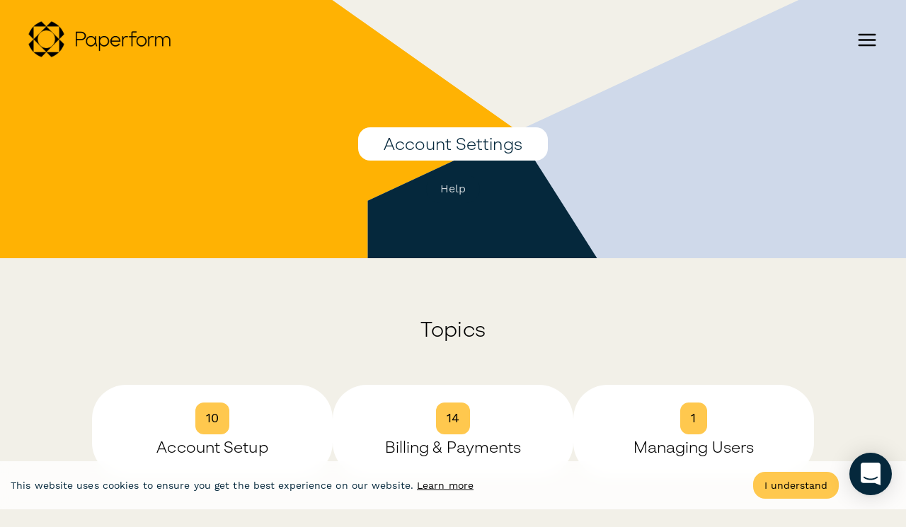

--- FILE ---
content_type: text/html
request_url: https://paperform.co/help/collections/account-settings/
body_size: 102181
content:
<!DOCTYPE html><html><head><meta charSet="utf-8"/><meta http-equiv="x-ua-compatible" content="ie=edge"/><meta name="viewport" content="width=device-width, initial-scale=1, shrink-to-fit=no"/><meta name="generator" content="Gatsby 5.13.6"/><meta data-react-helmet="true" name="description"/><style data-href="/styles.7e9adbf1f9bf93453759.css" data-identity="gatsby-global-css">@charset "UTF-8";#ebook-module--seogroup--3956d{background-color:rgba(223,234,240,.9)!important}.ebook-module--ColorBlocks--cdb9d{display:flex;flex-wrap:wrap}.ebook-module--ColorBlock--2956b{height:160px;margin:.3rem;width:160px}.ebook-module--ColorBlock--primary--3a756{background-color:#05283c}.ebook-module--ColorBlock--primaryLight--390d2{background-color:#cfd9ea}.ebook-module--ColorBlock--primaryMid--b86e8{background-color:#d89702}.ebook-module--ColorBlock--primaryDark--c36e0{background-color:#05283c}.ebook-module--ColorBlock--secondary--df368{background-color:#ffb203}.ebook-module--ColorBlock--secondaryLight--952c1{background-color:#ffc84e}.ebook-module--ColorBlock--secondaryMid--35f23{background-color:#042233}.ebook-module--ColorBlock--secondaryDark--ed15c{background-color:#dc785a}.ebook-module--ColorBlock--yellow--ae997{background-color:#ffc84e}.ebook-module--ColorBlock--pink--fb485{background-color:#ffd8d1}.ebook-module--ColorBlock--red--ac294{background-color:#e61f54}.ebook-module--ColorBlock--purple--510b4{background-color:#9e9bf7}.ebook-module--ColorBlock--text--3e6b2{background-color:#141414}.ebook-module--ColorBlock--midGrey--756a4{background-color:rgba(0,0,0,.5)}.ebook-module--ColorBlock--colorGrey--1f180{background-color:#4598c8}.ebook-module--ColorBlock--grey--b8bb6{background-color:rgba(0,0,0,.1)}.ebook-module--max-width--76eb4{margin:0 auto;max-width:1680px;padding:0 50px;position:relative}@media screen and (max-width:1365px){body.ebook-module--menu-open--c1751{overflow-y:hidden}body.ebook-module--menu-open--c1751 [class*=intercom]{display:none!important}}.ebook-module--link--882c2{border-bottom:3px solid rgba(255,178,3,.3)}.ebook-module--h1--040d1,h1{font-size:48px;line-height:64px}.ebook-module--h1--040d1,.ebook-module--h2--9e752,h1,h2{font-family:BR Sonoma,-apple-system,BlinkMacSystemFont,Segoe UI,Roboto,Oxygen,Ubuntu,Cantarell,Fira Sans,Droid Sans,Helvetica Neue,sans-serif;font-weight:300;margin:0 0 1.45rem;padding:0}.ebook-module--h2--9e752,h2{font-size:40px;line-height:48px}.ebook-module--h3--08cef,h3{font-size:22px}.ebook-module--h3--08cef,.ebook-module--h4--c4a63,h3,h4{font-family:BR Sonoma,-apple-system,BlinkMacSystemFont,Segoe UI,Roboto,Oxygen,Ubuntu,Cantarell,Fira Sans,Droid Sans,Helvetica Neue,sans-serif;font-weight:400;line-height:32px;margin:0 0 1.45rem;padding:0}.ebook-module--h4--c4a63,h4{font-size:20px}@media screen and (min-width:1024px){body{font-size:20px;line-height:32px}.ebook-module--h1--040d1,h1{font-size:88px;line-height:112px}.ebook-module--h2--9e752,h2{font-size:54px;line-height:64px}.ebook-module--h3--08cef,h3{font-size:32px;line-height:48px}.ebook-module--h4--c4a63,h4{font-size:24px;line-height:32px}}.ebook-module--BtnV2--b6dd3{align-items:center;-webkit-backdrop-filter:blur(10px);backdrop-filter:blur(10px);border:1px solid #05283c;border-radius:20px;color:#05283c;cursor:pointer;display:inline-flex;font-family:Work Sans;font-size:17px;font-weight:400;height:-moz-fit-content;height:fit-content;justify-content:center;line-height:1;max-width:100%;padding:13.5px 44px;text-align:center;text-decoration:none;transform:translateY(0);transition:all .3s;-webkit-user-select:none;user-select:none}.ebook-module--BtnV2--b6dd3+.ebook-module--BtnV2--b6dd3{margin-left:$gutter}.ebook-module--BtnV2--b6dd3.ebook-module--BtnV2--focusable--dadd0:focus,.ebook-module--BtnV2--b6dd3:hover{box-shadow:0 4px 15px -8px rgba(0,0,0,.2)}.ebook-module--BtnV2--b6dd3:hover{color:#05283c}.ebook-module--BtnV2--b6dd3.ebook-module--BtnV2--disabled--0b54e,.ebook-module--BtnV2--b6dd3:active:not(.ebook-module--BtnV2--nofocus--3e73f){box-shadow:none!important;opacity:.8;transition:none!important}.ebook-module--BtnV2--b6dd3.ebook-module--BtnV2--solid--25af4{background-color:#05283c;color:#fff}.ebook-module--BtnV2--b6dd3.ebook-module--BtnV2--solid--25af4.ebook-module--BtnV2--focusable--dadd0:focus,.ebook-module--BtnV2--b6dd3.ebook-module--BtnV2--solid--25af4:hover{opacity:.95}.ebook-module--BtnV2--b6dd3.ebook-module--BtnV2--solid--25af4.ebook-module--BtnV2--disabled--0b54e,.ebook-module--BtnV2--b6dd3.ebook-module--BtnV2--solid--25af4:active:not(.ebook-module--BtnV2--nofocus--3e73f){background-color:#05283c!important;color:#fff}.ebook-module--BtnV2--b6dd3.ebook-module--BtnV2--secondary--a9c85,.ebook-module--BtnV2--b6dd3.ebook-module--BtnV2--yellow--b5e3b{border-color:#ffc84e;color:#ffc84e}.ebook-module--BtnV2--b6dd3.ebook-module--BtnV2--secondary--a9c85.ebook-module--BtnV2--disabled--0b54e,.ebook-module--BtnV2--b6dd3.ebook-module--BtnV2--secondary--a9c85:active:not(.ebook-module--BtnV2--nofocus--3e73f),.ebook-module--BtnV2--b6dd3.ebook-module--BtnV2--yellow--b5e3b.ebook-module--BtnV2--disabled--0b54e,.ebook-module--BtnV2--b6dd3.ebook-module--BtnV2--yellow--b5e3b:active:not(.ebook-module--BtnV2--nofocus--3e73f){background-color:rgba(255,200,78,.1)!important}.ebook-module--BtnV2--b6dd3.ebook-module--BtnV2--secondary--a9c85.ebook-module--BtnV2--solid--25af4,.ebook-module--BtnV2--b6dd3.ebook-module--BtnV2--yellow--b5e3b.ebook-module--BtnV2--solid--25af4{background-color:#ffc84e;color:#05283c}.ebook-module--BtnV2--b6dd3.ebook-module--BtnV2--secondary--a9c85.ebook-module--BtnV2--solid--25af4.ebook-module--BtnV2--disabled--0b54e,.ebook-module--BtnV2--b6dd3.ebook-module--BtnV2--secondary--a9c85.ebook-module--BtnV2--solid--25af4:active:not(.ebook-module--BtnV2--nofocus--3e73f),.ebook-module--BtnV2--b6dd3.ebook-module--BtnV2--yellow--b5e3b.ebook-module--BtnV2--solid--25af4.ebook-module--BtnV2--disabled--0b54e,.ebook-module--BtnV2--b6dd3.ebook-module--BtnV2--yellow--b5e3b.ebook-module--BtnV2--solid--25af4:active:not(.ebook-module--BtnV2--nofocus--3e73f){background-color:#ffb203!important;color:#05283c}.ebook-module--BtnV2--b6dd3.ebook-module--BtnV2--grey--b60d3{border-color:grey;color:grey}.ebook-module--BtnV2--b6dd3.ebook-module--BtnV2--grey--b60d3.ebook-module--BtnV2--disabled--0b54e,.ebook-module--BtnV2--b6dd3.ebook-module--BtnV2--grey--b60d3:active:not(.ebook-module--BtnV2--nofocus--3e73f){background-color:hsla(0,0%,50%,.1)!important}.ebook-module--BtnV2--b6dd3.ebook-module--BtnV2--grey--b60d3.ebook-module--BtnV2--solid--25af4{background-color:grey;color:#fff}.ebook-module--BtnV2--b6dd3.ebook-module--BtnV2--grey--b60d3.ebook-module--BtnV2--solid--25af4.ebook-module--BtnV2--disabled--0b54e,.ebook-module--BtnV2--b6dd3.ebook-module--BtnV2--grey--b60d3.ebook-module--BtnV2--solid--25af4:active:not(.ebook-module--BtnV2--nofocus--3e73f){background-color:#e5e5e5!important;border-color:#e5e5e5;color:grey}.ebook-module--BtnV2--b6dd3.ebook-module--BtnV2--gold--80b34{border-color:#ffb203;color:#ffb203}.ebook-module--BtnV2--b6dd3.ebook-module--BtnV2--gold--80b34.ebook-module--BtnV2--disabled--0b54e,.ebook-module--BtnV2--b6dd3.ebook-module--BtnV2--gold--80b34:active:not(.ebook-module--BtnV2--nofocus--3e73f){background-color:rgba(255,178,3,.1)!important}.ebook-module--BtnV2--b6dd3.ebook-module--BtnV2--gold--80b34.ebook-module--BtnV2--solid--25af4{background-color:#ffb203;color:#05283c}.ebook-module--BtnV2--b6dd3.ebook-module--BtnV2--gold--80b34.ebook-module--BtnV2--solid--25af4.ebook-module--BtnV2--disabled--0b54e,.ebook-module--BtnV2--b6dd3.ebook-module--BtnV2--gold--80b34.ebook-module--BtnV2--solid--25af4:active:not(.ebook-module--BtnV2--nofocus--3e73f){background-color:#ffb203!important;color:#05283c}.ebook-module--BtnV2--b6dd3.ebook-module--BtnV2--cloud--fb146{border-color:#cfd9ea;color:#cfd9ea}.ebook-module--BtnV2--b6dd3.ebook-module--BtnV2--cloud--fb146.ebook-module--BtnV2--disabled--0b54e,.ebook-module--BtnV2--b6dd3.ebook-module--BtnV2--cloud--fb146:active:not(.ebook-module--BtnV2--nofocus--3e73f){background-color:rgba(207,217,234,.1)!important}.ebook-module--BtnV2--b6dd3.ebook-module--BtnV2--cloud--fb146.ebook-module--BtnV2--solid--25af4{background-color:#cfd9ea;color:#05283c}.ebook-module--BtnV2--b6dd3.ebook-module--BtnV2--cloud--fb146.ebook-module--BtnV2--solid--25af4.ebook-module--BtnV2--disabled--0b54e,.ebook-module--BtnV2--b6dd3.ebook-module--BtnV2--cloud--fb146.ebook-module--BtnV2--solid--25af4:active:not(.ebook-module--BtnV2--nofocus--3e73f){background-color:#cfd9ea!important;color:#05283c}.ebook-module--BtnV2--b6dd3.ebook-module--BtnV2--midnight--2f4a8{border-color:#05283c;color:#05283c}.ebook-module--BtnV2--b6dd3.ebook-module--BtnV2--midnight--2f4a8.ebook-module--BtnV2--solid--25af4{background-color:#05283c;color:#fff}.ebook-module--BtnV2--b6dd3.ebook-module--BtnV2--black--169c7{border-color:#000;color:#000}.ebook-module--BtnV2--b6dd3.ebook-module--BtnV2--black--169c7.ebook-module--BtnV2--solid--25af4{background-color:#000;color:#fff}.ebook-module--BtnV2--b6dd3.ebook-module--BtnV2--white--dc96f{border-color:#fff;color:#fff}.ebook-module--BtnV2--b6dd3.ebook-module--BtnV2--white--dc96f.ebook-module--BtnV2--solid--25af4{background-color:#fff;color:#000}.ebook-module--BtnV2--b6dd3.ebook-module--BtnV2--warning--2175e{color:#e61f54}.ebook-module--BtnV2--b6dd3.ebook-module--BtnV2--warning--2175e.ebook-module--BtnV2--focusable--dadd0:focus,.ebook-module--BtnV2--b6dd3.ebook-module--BtnV2--warning--2175e:hover{box-shadow:0 4px 15px -5px rgba(230,31,84,.3)}.ebook-module--BtnV2--b6dd3.ebook-module--BtnV2--warning--2175e.ebook-module--BtnV2--solid--25af4{background-color:#e61f54;color:#fff}.ebook-module--BtnV2--b6dd3.ebook-module--BtnV2--warning--2175e.ebook-module--BtnV2--solid--25af4.ebook-module--BtnV2--disabled--0b54e,.ebook-module--BtnV2--b6dd3.ebook-module--BtnV2--warning--2175e.ebook-module--BtnV2--solid--25af4:active:not(.ebook-module--BtnV2--nofocus--3e73f){background-color:#af0a36!important}.ebook-module--BtnV2--b6dd3.ebook-module--BtnV2--success--706dc{color:#ffb203}.ebook-module--BtnV2--b6dd3.ebook-module--BtnV2--success--706dc.ebook-module--BtnV2--focusable--dadd0:focus,.ebook-module--BtnV2--b6dd3.ebook-module--BtnV2--success--706dc:hover{box-shadow:0 4px 15px -5px rgba(255,178,3,.3)}.ebook-module--BtnV2--b6dd3.ebook-module--BtnV2--success--706dc.ebook-module--BtnV2--solid--25af4{background-color:#ffb203;color:#fff}.ebook-module--BtnV2--b6dd3.ebook-module--BtnV2--success--706dc.ebook-module--BtnV2--solid--25af4.ebook-module--BtnV2--disabled--0b54e,.ebook-module--BtnV2--b6dd3.ebook-module--BtnV2--success--706dc.ebook-module--BtnV2--solid--25af4:active:not(.ebook-module--BtnV2--nofocus--3e73f){background-color:#3db485!important}.ebook-module--BtnV2--b6dd3.ebook-module--BtnV2--disabled--0b54e{cursor:default}.ebook-module--BtnV2--b6dd3.ebook-module--BtnV2--sm--28abd{height:36px;padding:0 20px}.ebook-module--BtnV2--b6dd3.ebook-module--BtnV2--square--059c5{border-radius:0}.ebook-module--BtnV2--b6dd3.ebook-module--BtnV2--fullwidth--30982{width:100%}.ebook-module--BtnV2--b6dd3.ebook-module--BtnV2--borderless--dd2cd{border:0}.ebook-module--BtnV2--b6dd3.ebook-module--BtnV2--lg--e891c{border-radius:25px;padding:19.5px 34px}.ebook-module--BtnV2--b6dd3.ebook-module--BtnV2--xl--fdd41{padding:23.5px 40px}.ebook-module--BtnV2--b6dd3.ebook-module--BtnV2--multiline--f502b{height:auto;line-height:18px;padding:12px 30px;text-align:center;white-space:normal}.ebook-module--BtnV2--b6dd3.ebook-module--BtnV2--icon--7b013{align-items:center;display:inline-flex;height:38px;justify-content:center;padding:0;width:38px}.ebook-module--BtnV2--b6dd3.ebook-module--BtnV2--text--9649a{border:none;padding:13.5px 22px}.ebook-module--BtnV2--b6dd3.ebook-module--BtnV2--text--9649a.ebook-module--BtnV2--focusable--dadd0:focus,.ebook-module--BtnV2--b6dd3.ebook-module--BtnV2--text--9649a:hover{box-shadow:none}.ebook-module--btn-group--131a5 .ebook-module--BtnV2--b6dd3{margin-bottom:18px;margin-left:0;margin-right:9px}.ebook-module--btn-group--131a5 .ebook-module--BtnV2--b6dd3+.ebook-module--btn-group--131a5 .ebook-module--BtnV2--b6dd3{margin-left:0}.ebook-module--Dashboard--topoptions--5efbf.ebook-module--btn-group--131a5{align-items:center;display:inline-flex;justify-content:center}.ebook-module--Dashboard--topoptions--5efbf.ebook-module--btn-group--131a5 .ebook-module--BtnV2--b6dd3{margin-bottom:0}.ebook-module--Dashboard--topoptions--5efbf.ebook-module--btn-group--131a5 .ebook-module--BtnV2--b6dd3:not(.ebook-module--BtnV2--secondary--a9c85){color:#556964}.ebook-module--cc-compliance--a1332{order:-1}.ebook-module--pin--cd6d3{position:relative}.ebook-module--pin--cd6d3 .ebook-module--_pin--4d3d1{align-items:center;background-color:rgba(0,0,0,.1);bottom:0;color:#fff;display:flex;font-size:1rem;font-weight:700;justify-content:center;left:0;line-height:1.1rem;opacity:0;position:absolute;right:0;top:0;transition:all .2s}.ebook-module--pin--cd6d3 .ebook-module--_pin--4d3d1 .ebook-module--_pinText--77d48{align-items:center;background:#e60023;border-radius:100%;box-shadow:0 4px 19px -5px rgba(0,0,0,.3);display:flex;height:5rem;justify-content:center;text-align:center;width:5rem}.ebook-module--pin--cd6d3:hover .ebook-module--_pin--4d3d1{opacity:1}.ebook-module--ShowEmbedded--e106d,[embedded] .ebook-module--HideEmbedded--2d165{display:none}[embedded] .ebook-module--ShowEmbedded--e106d{display:initial}.ebook-module--nobar--7f7f8::-webkit-scrollbar{display:none}.ebook-module--nobar--7f7f8{-ms-overflow-style:none;scrollbar-width:none}.ebook-module--Template__description-content--5d661 a{color:#141414;text-decoration:underline}.ebook-module--no-child-p-mb--5202e>p{margin-bottom:0}.ebook-module--alice-carousel__dots--72907{margin:40px 3px!important}.ebook-module--alice-carousel__dots-item--0ec19:not(.ebook-module--__custom--e4d44){background-color:hsla(0,0%,100%,.3)!important;height:12px!important;width:12px!important}.ebook-module--alice-carousel__dots-item--0ec19:not(.ebook-module--__custom--e4d44).ebook-module--__active--75efe,.ebook-module--alice-carousel__dots-item--0ec19:not(.ebook-module--__custom--e4d44):hover{background-color:var(--white)!important}.ebook-module--wrapper--304b3{overflow:hidden;width:100%}@media print{.ebook-module--wrapper--304b3 [class*=Footer],.ebook-module--wrapper--304b3 [class*=GlobalNav]{display:none}}.ebook-module--contributorLogos--f393e{background-color:#ccaca7;color:#ffe8e3;font-size:.8rem;max-width:100vw;overflow:auto;padding:.8rem 1rem 0;position:relative;text-align:center;z-index:2}.ebook-module--contributorLogosInner--29013{align-items:center;display:flex;justify-content:space-around;margin-top:.8rem;min-width:500px}.ebook-module--contributorLogosInner--29013 img{height:30px}.ebook-module--indexList--1d67b{list-style:none;margin:0;padding:0}@media screen and (min-width:60rem){.ebook-module--indexList--1d67b>:nth-child(2){margin-left:1rem}.ebook-module--indexList--1d67b>:nth-child(3){margin-left:2rem}.ebook-module--indexList--1d67b>:nth-child(4){margin-left:3rem}.ebook-module--indexList--1d67b>:nth-child(5){margin-left:4rem}.ebook-module--indexList--1d67b>:nth-child(6){margin-left:5rem}.ebook-module--indexList--1d67b>:nth-child(7){margin-left:6rem}}.ebook-module--tableOfContents--d0e50{display:flex;flex-direction:column;min-height:70vh}.ebook-module--indexChapter--4c498{display:block;opacity:.3;width:6rem}@media screen and (min-width:60rem){.ebook-module--indexChapter--4c498{display:inline-block}}.ebook-module--ebookWrapper--0ad33{background:#fff;margin:0 auto;max-width:40rem;padding:24px 36px}.ebook-module--ebookWrapper--0ad33 iframe{transition:none!important;width:100%}.ebook-module--hero--fe2b1{align-items:center;background:#ffd8d1;display:flex;font-family:Helvetica Neue,-apple-system,BlinkMacSystemFont,Open Sans,Segoe UI,Roboto,Oxygen,Ubuntu,Cantarell,sans-serif;margin-bottom:6rem;min-height:100vh;padding:0;position:relative;width:100%}.ebook-module--hero--fe2b1 .ebook-module--heroLogo--85417{height:4.3rem;margin-bottom:1rem}.ebook-module--hero--fe2b1 .ebook-module--heroContent--e83d9{background:#fff;padding:2rem;position:relative;width:100%;z-index:1}.ebook-module--hero--fe2b1 h1{color:#ffd8d1;font-family:inherit;font-size:6rem;font-weight:700;line-height:5rem;margin-bottom:3rem;margin-left:-.4rem;text-align:left}.ebook-module--hero--fe2b1 h2{color:#58595b;font-family:inherit;font-size:1.2rem;font-weight:400;max-width:30rem}@media screen and (min-width:60rem){.ebook-module--ebookWrapper--0ad33{margin-left:10vw;max-width:46rem}.ebook-module--ebookWrapper--0ad33 a._template{display:inline-block}.ebook-module--ebookWrapper--0ad33 .ebook-module--ebook--776b0 img,.ebook-module--ebookWrapper--0ad33 a._template{margin-bottom:4rem;margin-left:-2rem;margin-top:2rem;width:75vw}.ebook-module--hero--fe2b1{padding:0 15vw}.ebook-module--hero--fe2b1 .ebook-module--heroContent--e83d9{width:auto}}@media screen and (min-width:110rem){.ebook-module--ebookWrapper--0ad33 .ebook-module--ebook--776b0 a._template,.ebook-module--ebookWrapper--0ad33 .ebook-module--ebook--776b0 img{left:calc(10vw + 50rem);margin-bottom:4rem;margin-left:0;margin-top:-15rem;max-width:85vw;position:absolute;width:40vw}}.ebook-module--ebook--776b0 img{padding:0}.ebook-module--ebook--776b0 .ebook-module--chapterDivider--380ed{align-items:center;display:flex;justify-content:center;margin:10vh -20rem 2vh;position:relative}.ebook-module--ebook--776b0 .ebook-module--chapterDivider--380ed:before{background:#ffd8d1;content:"";display:block;height:.1rem;left:-1000px;opacity:.3;position:absolute;right:-3000px;top:50%;z-index:0}.ebook-module--ebook--776b0 .ebook-module--chapterDivider--380ed>*{position:relative;z-index:1}.ebook-module--ebook--776b0 .ebook-module--chapterNumber--161f0{color:#ffd8d1;font-family:Helvetica Neue,-apple-system,BlinkMacSystemFont,Open Sans,Segoe UI,Roboto,Oxygen,Ubuntu,Cantarell,sans-serif;font-size:1.8rem;font-weight:700;line-height:2vw;margin:0;padding:3vw;text-shadow:2px 2px #fff,-2px -2px #fff,4px 0 #fff,-4px 0 #fff;text-transform:uppercase;white-space:no-wrap}.ebook-module--ebook--776b0 .ebook-module--chapterEndGraphic--9d733{background:#ffd8d1;background-blend-mode:multiply}.ebook-module--ebook--776b0 img{background-color:transparent;display:inline;position:relative}.ebook-module--ebook--776b0 li,.ebook-module--ebook--776b0 ol,.ebook-module--ebook--776b0 p,.ebook-module--ebook--776b0 ul{color:#888;font-size:1.2rem;font-weight:400;line-height:1.9rem}.ebook-module--ebook--776b0 h2{color:#58595b;padding:3rem 0 .5rem}.ebook-module--ebook--776b0 .ebook-module--h1--040d1,.ebook-module--ebook--776b0 h1{color:#2f7ec4;font-size:3rem;line-height:3rem;max-width:21rem;padding:3rem 0 .5rem}.ebook-module--ebook--776b0 h3{color:#2f7ec4;font-size:1.4rem;font-weight:400;line-height:1.5rem;margin-bottom:1.2rem;margin-top:2rem}.ebook-module--ebook--776b0 blockquote{font-style:italic;margin-bottom:0;position:relative;z-index:1}.ebook-module--ebook--776b0 blockquote:before{display:none}.ebook-module--ebook--776b0 blockquote>:first-child:before{content:"‘";font-family:Times New Roman,Times,serif;font-size:6rem;margin-left:-1rem;margin-right:.6rem;position:relative;top:2rem}.ebook-module--ebook--776b0 blockquote p{color:#000;font-style:italic}.ebook-module--ebook--776b0 blockquote cite{color:#2f7ec4;font-weight:300}.ebook-module--ebook--776b0 blockquote a{color:#000}.ebook-module--ebook--776b0 figcaption{align-items:center;font-size:.9rem;overflow:hidden;padding:9px;position:relative;z-index:0}.ebook-module--ebook--776b0 figcaption:before{background-color:rgba(0,0,0,.1);border-radius:5px;content:"";display:block;height:30px;left:25px;position:absolute;top:-25px;transform:rotate(45deg);width:30px;z-index:0}@media screen and (min-width:40rem){.ebook-module--ebook--776b0 figcaption{display:flex}}.ebook-module--ebook--776b0 figcaption cite{display:block;opacity:.7}.ebook-module--ebook--776b0 figcaption cite a{border-bottom-color:transparent}.ebook-module--ebook--776b0 .ebook-module--quoteeTitle--abba1{margin-right:9px;opacity:.5}.ebook-module--ebook--776b0 .ebook-module--quoteeTitle--abba1:empty{display:none}.ebook-module--ebook--776b0 .ebook-module--quoteeTitle--abba1:before{content:" － "}.ebook-module--ebook--776b0 [data-chapter="1"] .ebook-module--chapterDivider--380ed:before{background:#05283c}.ebook-module--ebook--776b0 [data-chapter="1"] .ebook-module--chapterNumber--161f0{color:#05283c}.ebook-module--ebook--776b0 [data-chapter="1"] svg path{fill:#05283c}.ebook-module--ebook--776b0 [data-chapter="1"] figcaption:before{background-color:rgba(5,40,60,.12)}.ebook-module--ebook--776b0 [data-chapter="1"] .ebook-module--chapterEndGraphic--9d733{background-color:#05283c}.ebook-module--ebook--776b0 [data-chapter="1"] blockquote{background-color:rgba(5,40,60,.12);border-left:.5rem solid rgba(5,40,60,.2);border-radius:8px;color:#322b29;display:block;margin:1.5rem .5rem 0;padding:1.5rem 1rem;quotes:"\201C" "\201D" "\2018" "\2019"}.ebook-module--ebook--776b0 [data-chapter="1"] blockquote>:first-child:before{color:#05283c}.ebook-module--ebook--776b0 [data-chapter="1"] blockquote p{color:#02141e}.ebook-module--ebook--776b0 [data-chapter="1"] blockquote:before{color:#05283c}.ebook-module--ebook--776b0 [data-chapter="1"] blockquote cite{color:#031c2a}.ebook-module--ebook--776b0 [data-chapter="1"] cite a{border-bottom-color:transparent}.ebook-module--ebook--776b0 [data-chapter="1"] .ebook-module--h1--040d1,.ebook-module--ebook--776b0 [data-chapter="1"] a,.ebook-module--ebook--776b0 [data-chapter="1"] h1,.ebook-module--ebook--776b0 [data-chapter="1"] h3{color:#05283c}.ebook-module--ebook--776b0 [data-chapter="1"] a{border-color:rgba(5,40,60,.3)}.ebook-module--ebook--776b0 [data-chapter-link="1"] a{border-color:rgba(5,40,60,.3);color:#05283c}.ebook-module--ebook--776b0 [data-chapter-link="1"] a:hover{border-color:#05283c}.ebook-module--ebook--776b0 [data-chapter-link="1"] a:hover .ebook-module--indexChapter--4c498{opacity:1}.ebook-module--ebook--776b0 [data-chapter="2"] .ebook-module--chapterDivider--380ed:before{background:#e61f54}.ebook-module--ebook--776b0 [data-chapter="2"] .ebook-module--chapterNumber--161f0{color:#e61f54}.ebook-module--ebook--776b0 [data-chapter="2"] svg path{fill:#e61f54}.ebook-module--ebook--776b0 [data-chapter="2"] figcaption:before{background-color:rgba(230,31,84,.12)}.ebook-module--ebook--776b0 [data-chapter="2"] .ebook-module--chapterEndGraphic--9d733{background-color:#e61f54}.ebook-module--ebook--776b0 [data-chapter="2"] blockquote{background-color:rgba(230,31,84,.12);border-left:.5rem solid rgba(230,31,84,.2);border-radius:8px;color:#322b29;display:block;margin:1.5rem .5rem 0;padding:1.5rem 1rem;quotes:"\201C" "\201D" "\2018" "\2019"}.ebook-module--ebook--776b0 [data-chapter="2"] blockquote>:first-child:before{color:#e61f54}.ebook-module--ebook--776b0 [data-chapter="2"] blockquote p{color:#730f2a}.ebook-module--ebook--776b0 [data-chapter="2"] blockquote:before{color:#e61f54}.ebook-module--ebook--776b0 [data-chapter="2"] blockquote cite{color:#a1153a}.ebook-module--ebook--776b0 [data-chapter="2"] cite a{border-bottom-color:transparent}.ebook-module--ebook--776b0 [data-chapter="2"] .ebook-module--h1--040d1,.ebook-module--ebook--776b0 [data-chapter="2"] a,.ebook-module--ebook--776b0 [data-chapter="2"] h1,.ebook-module--ebook--776b0 [data-chapter="2"] h3{color:#e61f54}.ebook-module--ebook--776b0 [data-chapter="2"] a{border-color:rgba(230,31,84,.3)}.ebook-module--ebook--776b0 [data-chapter-link="2"] a{border-color:rgba(230,31,84,.3);color:#e61f54}.ebook-module--ebook--776b0 [data-chapter-link="2"] a:hover{border-color:#e61f54}.ebook-module--ebook--776b0 [data-chapter-link="2"] a:hover .ebook-module--indexChapter--4c498{opacity:1}.ebook-module--ebook--776b0 [data-chapter="3"] .ebook-module--chapterDivider--380ed:before{background:#9e9bf7}.ebook-module--ebook--776b0 [data-chapter="3"] .ebook-module--chapterNumber--161f0{color:#9e9bf7}.ebook-module--ebook--776b0 [data-chapter="3"] svg path{fill:#9e9bf7}.ebook-module--ebook--776b0 [data-chapter="3"] figcaption:before{background-color:rgba(158,155,247,.12)}.ebook-module--ebook--776b0 [data-chapter="3"] .ebook-module--chapterEndGraphic--9d733{background-color:#9e9bf7}.ebook-module--ebook--776b0 [data-chapter="3"] blockquote{background-color:rgba(158,155,247,.12);border-left:.5rem solid rgba(158,155,247,.2);border-radius:8px;color:#322b29;display:block;margin:1.5rem .5rem 0;padding:1.5rem 1rem;quotes:"\201C" "\201D" "\2018" "\2019"}.ebook-module--ebook--776b0 [data-chapter="3"] blockquote>:first-child:before{color:#9e9bf7}.ebook-module--ebook--776b0 [data-chapter="3"] blockquote p{color:#4f4d7b}.ebook-module--ebook--776b0 [data-chapter="3"] blockquote:before{color:#9e9bf7}.ebook-module--ebook--776b0 [data-chapter="3"] blockquote cite{color:#6e6cac}.ebook-module--ebook--776b0 [data-chapter="3"] cite a{border-bottom-color:transparent}.ebook-module--ebook--776b0 [data-chapter="3"] .ebook-module--h1--040d1,.ebook-module--ebook--776b0 [data-chapter="3"] a,.ebook-module--ebook--776b0 [data-chapter="3"] h1,.ebook-module--ebook--776b0 [data-chapter="3"] h3{color:#9e9bf7}.ebook-module--ebook--776b0 [data-chapter="3"] a{border-color:rgba(158,155,247,.3)}.ebook-module--ebook--776b0 [data-chapter-link="3"] a{border-color:rgba(158,155,247,.3);color:#9e9bf7}.ebook-module--ebook--776b0 [data-chapter-link="3"] a:hover{border-color:#9e9bf7}.ebook-module--ebook--776b0 [data-chapter-link="3"] a:hover .ebook-module--indexChapter--4c498{opacity:1}.ebook-module--ebook--776b0 [data-chapter="4"] .ebook-module--chapterDivider--380ed:before{background:#ff9d8b}.ebook-module--ebook--776b0 [data-chapter="4"] .ebook-module--chapterNumber--161f0{color:#ff9d8b}.ebook-module--ebook--776b0 [data-chapter="4"] svg path{fill:#ff9d8b}.ebook-module--ebook--776b0 [data-chapter="4"] figcaption:before{background-color:hsla(9,100%,77%,.12)}.ebook-module--ebook--776b0 [data-chapter="4"] .ebook-module--chapterEndGraphic--9d733{background-color:#ff9d8b}.ebook-module--ebook--776b0 [data-chapter="4"] blockquote{background-color:hsla(9,100%,77%,.12);border-left:.5rem solid hsla(9,100%,77%,.2);border-radius:8px;color:#322b29;display:block;margin:1.5rem .5rem 0;padding:1.5rem 1rem;quotes:"\201C" "\201D" "\2018" "\2019"}.ebook-module--ebook--776b0 [data-chapter="4"] blockquote>:first-child:before{color:#ff9d8b}.ebook-module--ebook--776b0 [data-chapter="4"] blockquote p{color:#7f4e45}.ebook-module--ebook--776b0 [data-chapter="4"] blockquote:before{color:#ff9d8b}.ebook-module--ebook--776b0 [data-chapter="4"] blockquote cite{color:#b26d61}.ebook-module--ebook--776b0 [data-chapter="4"] cite a{border-bottom-color:transparent}.ebook-module--ebook--776b0 [data-chapter="4"] .ebook-module--h1--040d1,.ebook-module--ebook--776b0 [data-chapter="4"] a,.ebook-module--ebook--776b0 [data-chapter="4"] h1,.ebook-module--ebook--776b0 [data-chapter="4"] h3{color:#ff9d8b}.ebook-module--ebook--776b0 [data-chapter="4"] a{border-color:hsla(9,100%,77%,.3)}.ebook-module--ebook--776b0 [data-chapter-link="4"] a{border-color:hsla(9,100%,77%,.3);color:#ff9d8b}.ebook-module--ebook--776b0 [data-chapter-link="4"] a:hover{border-color:#ff9d8b}.ebook-module--ebook--776b0 [data-chapter-link="4"] a:hover .ebook-module--indexChapter--4c498{opacity:1}.ebook-module--ebook--776b0 [data-chapter="5"] .ebook-module--chapterDivider--380ed:before{background:#e5a002}.ebook-module--ebook--776b0 [data-chapter="5"] .ebook-module--chapterNumber--161f0{color:#e5a002}.ebook-module--ebook--776b0 [data-chapter="5"] svg path{fill:#e5a002}.ebook-module--ebook--776b0 [data-chapter="5"] figcaption:before{background-color:rgba(229,160,2,.12)}.ebook-module--ebook--776b0 [data-chapter="5"] .ebook-module--chapterEndGraphic--9d733{background-color:#e5a002}.ebook-module--ebook--776b0 [data-chapter="5"] blockquote{background-color:rgba(229,160,2,.12);border-left:.5rem solid rgba(229,160,2,.2);border-radius:8px;color:#322b29;display:block;margin:1.5rem .5rem 0;padding:1.5rem 1rem;quotes:"\201C" "\201D" "\2018" "\2019"}.ebook-module--ebook--776b0 [data-chapter="5"] blockquote>:first-child:before{color:#e5a002}.ebook-module--ebook--776b0 [data-chapter="5"] blockquote p{color:#725001}.ebook-module--ebook--776b0 [data-chapter="5"] blockquote:before{color:#e5a002}.ebook-module--ebook--776b0 [data-chapter="5"] blockquote cite{color:#a07001}.ebook-module--ebook--776b0 [data-chapter="5"] cite a{border-bottom-color:transparent}.ebook-module--ebook--776b0 [data-chapter="5"] .ebook-module--h1--040d1,.ebook-module--ebook--776b0 [data-chapter="5"] a,.ebook-module--ebook--776b0 [data-chapter="5"] h1,.ebook-module--ebook--776b0 [data-chapter="5"] h3{color:#e5a002}.ebook-module--ebook--776b0 [data-chapter="5"] a{border-color:rgba(229,160,2,.3)}.ebook-module--ebook--776b0 [data-chapter-link="5"] a{border-color:rgba(229,160,2,.3);color:#e5a002}.ebook-module--ebook--776b0 [data-chapter-link="5"] a:hover{border-color:#e5a002}.ebook-module--ebook--776b0 [data-chapter-link="5"] a:hover .ebook-module--indexChapter--4c498{opacity:1}.ebook-module--ebook--776b0 [data-chapter="6"] .ebook-module--chapterDivider--380ed:before{background:#d3b77a}.ebook-module--ebook--776b0 [data-chapter="6"] .ebook-module--chapterNumber--161f0{color:#d3b77a}.ebook-module--ebook--776b0 [data-chapter="6"] svg path{fill:#d3b77a}.ebook-module--ebook--776b0 [data-chapter="6"] figcaption:before{background-color:hsla(41,50%,65%,.12)}.ebook-module--ebook--776b0 [data-chapter="6"] .ebook-module--chapterEndGraphic--9d733{background-color:#d3b77a}.ebook-module--ebook--776b0 [data-chapter="6"] blockquote{background-color:hsla(41,50%,65%,.12);border-left:.5rem solid hsla(41,50%,65%,.2);border-radius:8px;color:#322b29;display:block;margin:1.5rem .5rem 0;padding:1.5rem 1rem;quotes:"\201C" "\201D" "\2018" "\2019"}.ebook-module--ebook--776b0 [data-chapter="6"] blockquote>:first-child:before{color:#d3b77a}.ebook-module--ebook--776b0 [data-chapter="6"] blockquote p{color:#695b3d}.ebook-module--ebook--776b0 [data-chapter="6"] blockquote:before{color:#d3b77a}.ebook-module--ebook--776b0 [data-chapter="6"] blockquote cite{color:#938055}.ebook-module--ebook--776b0 [data-chapter="6"] cite a{border-bottom-color:transparent}.ebook-module--ebook--776b0 [data-chapter="6"] .ebook-module--h1--040d1,.ebook-module--ebook--776b0 [data-chapter="6"] a,.ebook-module--ebook--776b0 [data-chapter="6"] h1,.ebook-module--ebook--776b0 [data-chapter="6"] h3{color:#d3b77a}.ebook-module--ebook--776b0 [data-chapter="6"] a{border-color:hsla(41,50%,65%,.3)}.ebook-module--ebook--776b0 [data-chapter-link="6"] a{border-color:hsla(41,50%,65%,.3);color:#d3b77a}.ebook-module--ebook--776b0 [data-chapter-link="6"] a:hover{border-color:#d3b77a}.ebook-module--ebook--776b0 [data-chapter-link="6"] a:hover .ebook-module--indexChapter--4c498{opacity:1}.ebook-module--ebook--776b0 [data-chapter="7"] .ebook-module--chapterDivider--380ed:before{background:#b77dc9}.ebook-module--ebook--776b0 [data-chapter="7"] .ebook-module--chapterNumber--161f0{color:#b77dc9}.ebook-module--ebook--776b0 [data-chapter="7"] svg path{fill:#b77dc9}.ebook-module--ebook--776b0 [data-chapter="7"] figcaption:before{background-color:rgba(183,125,201,.12)}.ebook-module--ebook--776b0 [data-chapter="7"] .ebook-module--chapterEndGraphic--9d733{background-color:#b77dc9}.ebook-module--ebook--776b0 [data-chapter="7"] blockquote{background-color:rgba(183,125,201,.12);border-left:.5rem solid rgba(183,125,201,.2);border-radius:8px;color:#322b29;display:block;margin:1.5rem .5rem 0;padding:1.5rem 1rem;quotes:"\201C" "\201D" "\2018" "\2019"}.ebook-module--ebook--776b0 [data-chapter="7"] blockquote>:first-child:before{color:#b77dc9}.ebook-module--ebook--776b0 [data-chapter="7"] blockquote p{color:#5b3e64}.ebook-module--ebook--776b0 [data-chapter="7"] blockquote:before{color:#b77dc9}.ebook-module--ebook--776b0 [data-chapter="7"] blockquote cite{color:#80578c}.ebook-module--ebook--776b0 [data-chapter="7"] cite a{border-bottom-color:transparent}.ebook-module--ebook--776b0 [data-chapter="7"] .ebook-module--h1--040d1,.ebook-module--ebook--776b0 [data-chapter="7"] a,.ebook-module--ebook--776b0 [data-chapter="7"] h1,.ebook-module--ebook--776b0 [data-chapter="7"] h3{color:#b77dc9}.ebook-module--ebook--776b0 [data-chapter="7"] a{border-color:rgba(183,125,201,.3)}.ebook-module--ebook--776b0 [data-chapter-link="7"] a{border-color:rgba(183,125,201,.3);color:#b77dc9}.ebook-module--ebook--776b0 [data-chapter-link="7"] a:hover{border-color:#b77dc9}.ebook-module--ebook--776b0 [data-chapter-link="7"] a:hover .ebook-module--indexChapter--4c498{opacity:1}.ebook-module--ebook--776b0 .ebook-module--chapterDivider--380ed:before{background:#05283c}.ebook-module--ebook--776b0 .ebook-module--chapterNumber--161f0{color:#05283c}.ebook-module--ebook--776b0 svg path{fill:#05283c}.ebook-module--ebook--776b0 figcaption:before{background-color:rgba(5,40,60,.12)}.ebook-module--ebook--776b0 .ebook-module--chapterEndGraphic--9d733{background-color:#05283c}.ebook-module--ebook--776b0 blockquote{background-color:rgba(5,40,60,.12);border-left:.5rem solid rgba(5,40,60,.2);border-radius:8px;color:#322b29;display:block;margin:1.5rem .5rem 0;padding:1.5rem 1rem;quotes:"\201C" "\201D" "\2018" "\2019"}.ebook-module--ebook--776b0 blockquote>:first-child:before{color:#05283c}.ebook-module--ebook--776b0 blockquote p{color:#02141e}.ebook-module--ebook--776b0 blockquote:before{color:#05283c}.ebook-module--ebook--776b0 blockquote cite{color:#031c2a}.ebook-module--ebook--776b0 cite a{border-bottom-color:transparent}.ebook-module--ebook--776b0 .ebook-module--h1--040d1,.ebook-module--ebook--776b0 a,.ebook-module--ebook--776b0 h1,.ebook-module--ebook--776b0 h3{color:#05283c}.ebook-module--ebook--776b0 a{border-color:rgba(5,40,60,.3)}.ebook-module--contributorBlock--6c729{align-items:center;display:flex;position:relative}.ebook-module--contributorBlock--6c729 blockquote>:first-child:before{display:none}.ebook-module--contributorSectionLogo--d21f7 a{align-items:center;background-color:#05283c;border-bottom-left-radius:.4rem;border-bottom-right-radius:.4rem;display:block;flex-direction:column;justify-content:center;margin:-1.5rem -1rem 0 -1.5rem;padding:1rem .5rem .5rem;position:relative;text-align:center;top:1.5rem}.ebook-module--contributorSectionLogo--d21f7 a:hover{background-color:#d89702}.ebook-module--contributorSectionLogo--d21f7 a span{display:none}.ebook-module--contributorSectionLogo--d21f7 a img{margin:0!important;max-width:8rem!important;padding:0!important;position:static!important}#help-module--seogroup--a7b92{background-color:rgba(223,234,240,.9)!important}.help-module--ColorBlocks--f2d71{display:flex;flex-wrap:wrap}.help-module--ColorBlock--17d71{height:160px;margin:.3rem;width:160px}.help-module--ColorBlock--primary--2a878{background-color:#05283c}.help-module--ColorBlock--primaryLight--f2d2e{background-color:#cfd9ea}.help-module--ColorBlock--primaryMid--34e1f{background-color:#d89702}.help-module--ColorBlock--primaryDark--58823{background-color:#05283c}.help-module--ColorBlock--secondary--3e4f9{background-color:#ffb203}.help-module--ColorBlock--secondaryLight--d0dfd{background-color:#ffc84e}.help-module--ColorBlock--secondaryMid--1f595{background-color:#042233}.help-module--ColorBlock--secondaryDark--66041{background-color:#dc785a}.help-module--ColorBlock--yellow--acbf3{background-color:#ffc84e}.help-module--ColorBlock--pink--dab7e{background-color:#ffd8d1}.help-module--ColorBlock--red--b41e6{background-color:#e61f54}.help-module--ColorBlock--purple--d7380{background-color:#9e9bf7}.help-module--ColorBlock--text--9d96b{background-color:#141414}.help-module--ColorBlock--midGrey--f6453{background-color:rgba(0,0,0,.5)}.help-module--ColorBlock--colorGrey--03df9{background-color:#4598c8}.help-module--ColorBlock--grey--7ee54{background-color:rgba(0,0,0,.1)}.help-module--max-width--efb35{margin:0 auto;max-width:1680px;padding:0 50px;position:relative}@media screen and (max-width:1365px){body.help-module--menu-open--53552{overflow-y:hidden}body.help-module--menu-open--53552 [class*=intercom]{display:none!important}}.help-module--link--88fcb{border-bottom:3px solid rgba(255,178,3,.3)}.help-module--h1--25dc9,h1{font-size:48px;line-height:64px}.help-module--h1--25dc9,.help-module--h2--9367e,h1,h2{font-family:BR Sonoma,-apple-system,BlinkMacSystemFont,Segoe UI,Roboto,Oxygen,Ubuntu,Cantarell,Fira Sans,Droid Sans,Helvetica Neue,sans-serif;font-weight:300;margin:0 0 1.45rem;padding:0}.help-module--h2--9367e,h2{font-size:40px;line-height:48px}.help-module--h3--948db,h3{font-size:22px}.help-module--h3--948db,.help-module--h4--cac93,h3,h4{font-family:BR Sonoma,-apple-system,BlinkMacSystemFont,Segoe UI,Roboto,Oxygen,Ubuntu,Cantarell,Fira Sans,Droid Sans,Helvetica Neue,sans-serif;font-weight:400;line-height:32px;margin:0 0 1.45rem;padding:0}.help-module--h4--cac93,h4{font-size:20px}@media screen and (min-width:1024px){body{font-size:20px;line-height:32px}.help-module--h1--25dc9,h1{font-size:88px;line-height:112px}.help-module--h2--9367e,h2{font-size:54px;line-height:64px}.help-module--h3--948db,h3{font-size:32px;line-height:48px}.help-module--h4--cac93,h4{font-size:24px;line-height:32px}}.help-module--BtnV2--c23ea{align-items:center;-webkit-backdrop-filter:blur(10px);backdrop-filter:blur(10px);border:1px solid #05283c;border-radius:20px;color:#05283c;cursor:pointer;display:inline-flex;font-family:Work Sans;font-size:17px;font-weight:400;height:-moz-fit-content;height:fit-content;justify-content:center;line-height:1;max-width:100%;padding:13.5px 44px;text-align:center;text-decoration:none;transform:translateY(0);transition:all .3s;-webkit-user-select:none;user-select:none}.help-module--BtnV2--c23ea+.help-module--BtnV2--c23ea{margin-left:$gutter}.help-module--BtnV2--c23ea.help-module--BtnV2--focusable--a8bc5:focus,.help-module--BtnV2--c23ea:hover{box-shadow:0 4px 15px -8px rgba(0,0,0,.2)}.help-module--BtnV2--c23ea:hover{color:#05283c}.help-module--BtnV2--c23ea.help-module--BtnV2--disabled--5f816,.help-module--BtnV2--c23ea:active:not(.help-module--BtnV2--nofocus--9ffc6){box-shadow:none!important;opacity:.8;transition:none!important}.help-module--BtnV2--c23ea.help-module--BtnV2--solid--0213b{background-color:#05283c;color:#fff}.help-module--BtnV2--c23ea.help-module--BtnV2--solid--0213b.help-module--BtnV2--focusable--a8bc5:focus,.help-module--BtnV2--c23ea.help-module--BtnV2--solid--0213b:hover{opacity:.95}.help-module--BtnV2--c23ea.help-module--BtnV2--solid--0213b.help-module--BtnV2--disabled--5f816,.help-module--BtnV2--c23ea.help-module--BtnV2--solid--0213b:active:not(.help-module--BtnV2--nofocus--9ffc6){background-color:#05283c!important;color:#fff}.help-module--BtnV2--c23ea.help-module--BtnV2--secondary--4976b,.help-module--BtnV2--c23ea.help-module--BtnV2--yellow--b351a{border-color:#ffc84e;color:#ffc84e}.help-module--BtnV2--c23ea.help-module--BtnV2--secondary--4976b.help-module--BtnV2--disabled--5f816,.help-module--BtnV2--c23ea.help-module--BtnV2--secondary--4976b:active:not(.help-module--BtnV2--nofocus--9ffc6),.help-module--BtnV2--c23ea.help-module--BtnV2--yellow--b351a.help-module--BtnV2--disabled--5f816,.help-module--BtnV2--c23ea.help-module--BtnV2--yellow--b351a:active:not(.help-module--BtnV2--nofocus--9ffc6){background-color:rgba(255,200,78,.1)!important}.help-module--BtnV2--c23ea.help-module--BtnV2--secondary--4976b.help-module--BtnV2--solid--0213b,.help-module--BtnV2--c23ea.help-module--BtnV2--yellow--b351a.help-module--BtnV2--solid--0213b{background-color:#ffc84e;color:#05283c}.help-module--BtnV2--c23ea.help-module--BtnV2--secondary--4976b.help-module--BtnV2--solid--0213b.help-module--BtnV2--disabled--5f816,.help-module--BtnV2--c23ea.help-module--BtnV2--secondary--4976b.help-module--BtnV2--solid--0213b:active:not(.help-module--BtnV2--nofocus--9ffc6),.help-module--BtnV2--c23ea.help-module--BtnV2--yellow--b351a.help-module--BtnV2--solid--0213b.help-module--BtnV2--disabled--5f816,.help-module--BtnV2--c23ea.help-module--BtnV2--yellow--b351a.help-module--BtnV2--solid--0213b:active:not(.help-module--BtnV2--nofocus--9ffc6){background-color:#ffb203!important;color:#05283c}.help-module--BtnV2--c23ea.help-module--BtnV2--grey--02ef2{border-color:grey;color:grey}.help-module--BtnV2--c23ea.help-module--BtnV2--grey--02ef2.help-module--BtnV2--disabled--5f816,.help-module--BtnV2--c23ea.help-module--BtnV2--grey--02ef2:active:not(.help-module--BtnV2--nofocus--9ffc6){background-color:hsla(0,0%,50%,.1)!important}.help-module--BtnV2--c23ea.help-module--BtnV2--grey--02ef2.help-module--BtnV2--solid--0213b{background-color:grey;color:#fff}.help-module--BtnV2--c23ea.help-module--BtnV2--grey--02ef2.help-module--BtnV2--solid--0213b.help-module--BtnV2--disabled--5f816,.help-module--BtnV2--c23ea.help-module--BtnV2--grey--02ef2.help-module--BtnV2--solid--0213b:active:not(.help-module--BtnV2--nofocus--9ffc6){background-color:#e5e5e5!important;border-color:#e5e5e5;color:grey}.help-module--BtnV2--c23ea.help-module--BtnV2--gold--90a6f{border-color:#ffb203;color:#ffb203}.help-module--BtnV2--c23ea.help-module--BtnV2--gold--90a6f.help-module--BtnV2--disabled--5f816,.help-module--BtnV2--c23ea.help-module--BtnV2--gold--90a6f:active:not(.help-module--BtnV2--nofocus--9ffc6){background-color:rgba(255,178,3,.1)!important}.help-module--BtnV2--c23ea.help-module--BtnV2--gold--90a6f.help-module--BtnV2--solid--0213b{background-color:#ffb203;color:#05283c}.help-module--BtnV2--c23ea.help-module--BtnV2--gold--90a6f.help-module--BtnV2--solid--0213b.help-module--BtnV2--disabled--5f816,.help-module--BtnV2--c23ea.help-module--BtnV2--gold--90a6f.help-module--BtnV2--solid--0213b:active:not(.help-module--BtnV2--nofocus--9ffc6){background-color:#ffb203!important;color:#05283c}.help-module--BtnV2--c23ea.help-module--BtnV2--cloud--06811{border-color:#cfd9ea;color:#cfd9ea}.help-module--BtnV2--c23ea.help-module--BtnV2--cloud--06811.help-module--BtnV2--disabled--5f816,.help-module--BtnV2--c23ea.help-module--BtnV2--cloud--06811:active:not(.help-module--BtnV2--nofocus--9ffc6){background-color:rgba(207,217,234,.1)!important}.help-module--BtnV2--c23ea.help-module--BtnV2--cloud--06811.help-module--BtnV2--solid--0213b{background-color:#cfd9ea;color:#05283c}.help-module--BtnV2--c23ea.help-module--BtnV2--cloud--06811.help-module--BtnV2--solid--0213b.help-module--BtnV2--disabled--5f816,.help-module--BtnV2--c23ea.help-module--BtnV2--cloud--06811.help-module--BtnV2--solid--0213b:active:not(.help-module--BtnV2--nofocus--9ffc6){background-color:#cfd9ea!important;color:#05283c}.help-module--BtnV2--c23ea.help-module--BtnV2--midnight--ba605{border-color:#05283c;color:#05283c}.help-module--BtnV2--c23ea.help-module--BtnV2--midnight--ba605.help-module--BtnV2--solid--0213b{background-color:#05283c;color:#fff}.help-module--BtnV2--c23ea.help-module--BtnV2--black--381a7{border-color:#000;color:#000}.help-module--BtnV2--c23ea.help-module--BtnV2--black--381a7.help-module--BtnV2--solid--0213b{background-color:#000;color:#fff}.help-module--BtnV2--c23ea.help-module--BtnV2--white--bb298{border-color:#fff;color:#fff}.help-module--BtnV2--c23ea.help-module--BtnV2--white--bb298.help-module--BtnV2--solid--0213b{background-color:#fff;color:#000}.help-module--BtnV2--c23ea.help-module--BtnV2--warning--33ce7{color:#e61f54}.help-module--BtnV2--c23ea.help-module--BtnV2--warning--33ce7.help-module--BtnV2--focusable--a8bc5:focus,.help-module--BtnV2--c23ea.help-module--BtnV2--warning--33ce7:hover{box-shadow:0 4px 15px -5px rgba(230,31,84,.3)}.help-module--BtnV2--c23ea.help-module--BtnV2--warning--33ce7.help-module--BtnV2--solid--0213b{background-color:#e61f54;color:#fff}.help-module--BtnV2--c23ea.help-module--BtnV2--warning--33ce7.help-module--BtnV2--solid--0213b.help-module--BtnV2--disabled--5f816,.help-module--BtnV2--c23ea.help-module--BtnV2--warning--33ce7.help-module--BtnV2--solid--0213b:active:not(.help-module--BtnV2--nofocus--9ffc6){background-color:#af0a36!important}.help-module--BtnV2--c23ea.help-module--BtnV2--success--12a5a{color:#ffb203}.help-module--BtnV2--c23ea.help-module--BtnV2--success--12a5a.help-module--BtnV2--focusable--a8bc5:focus,.help-module--BtnV2--c23ea.help-module--BtnV2--success--12a5a:hover{box-shadow:0 4px 15px -5px rgba(255,178,3,.3)}.help-module--BtnV2--c23ea.help-module--BtnV2--success--12a5a.help-module--BtnV2--solid--0213b{background-color:#ffb203;color:#fff}.help-module--BtnV2--c23ea.help-module--BtnV2--success--12a5a.help-module--BtnV2--solid--0213b.help-module--BtnV2--disabled--5f816,.help-module--BtnV2--c23ea.help-module--BtnV2--success--12a5a.help-module--BtnV2--solid--0213b:active:not(.help-module--BtnV2--nofocus--9ffc6){background-color:#3db485!important}.help-module--BtnV2--c23ea.help-module--BtnV2--disabled--5f816{cursor:default}.help-module--BtnV2--c23ea.help-module--BtnV2--sm--5fb3d{height:36px;padding:0 20px}.help-module--BtnV2--c23ea.help-module--BtnV2--square--f9396{border-radius:0}.help-module--BtnV2--c23ea.help-module--BtnV2--fullwidth--2a100{width:100%}.help-module--BtnV2--c23ea.help-module--BtnV2--borderless--e1e58{border:0}.help-module--BtnV2--c23ea.help-module--BtnV2--lg--b1651{border-radius:25px;padding:19.5px 34px}.help-module--BtnV2--c23ea.help-module--BtnV2--xl--b2e62{padding:23.5px 40px}.help-module--BtnV2--c23ea.help-module--BtnV2--multiline--0a933{height:auto;line-height:18px;padding:12px 30px;text-align:center;white-space:normal}.help-module--BtnV2--c23ea.help-module--BtnV2--icon--8309d{align-items:center;display:inline-flex;height:38px;justify-content:center;padding:0;width:38px}.help-module--BtnV2--c23ea.help-module--BtnV2--text--92f20{border:none;padding:13.5px 22px}.help-module--BtnV2--c23ea.help-module--BtnV2--text--92f20.help-module--BtnV2--focusable--a8bc5:focus,.help-module--BtnV2--c23ea.help-module--BtnV2--text--92f20:hover{box-shadow:none}.help-module--btn-group--774f6 .help-module--BtnV2--c23ea{margin-bottom:18px;margin-left:0;margin-right:9px}.help-module--btn-group--774f6 .help-module--BtnV2--c23ea+.help-module--btn-group--774f6 .help-module--BtnV2--c23ea{margin-left:0}.help-module--Dashboard--topoptions--4a97d.help-module--btn-group--774f6{align-items:center;display:inline-flex;justify-content:center}.help-module--Dashboard--topoptions--4a97d.help-module--btn-group--774f6 .help-module--BtnV2--c23ea{margin-bottom:0}.help-module--Dashboard--topoptions--4a97d.help-module--btn-group--774f6 .help-module--BtnV2--c23ea:not(.help-module--BtnV2--secondary--4976b){color:#556964}.help-module--cc-compliance--c7ae0{order:-1}.help-module--pin--c9816{position:relative}.help-module--pin--c9816 .help-module--_pin--24102{align-items:center;background-color:rgba(0,0,0,.1);bottom:0;color:#fff;display:flex;font-size:1rem;font-weight:700;justify-content:center;left:0;line-height:1.1rem;opacity:0;position:absolute;right:0;top:0;transition:all .2s}.help-module--pin--c9816 .help-module--_pin--24102 .help-module--_pinText--f0111{align-items:center;background:#e60023;border-radius:100%;box-shadow:0 4px 19px -5px rgba(0,0,0,.3);display:flex;height:5rem;justify-content:center;text-align:center;width:5rem}.help-module--pin--c9816:hover .help-module--_pin--24102{opacity:1}.help-module--ShowEmbedded--99010,[embedded] .help-module--HideEmbedded--86732{display:none}[embedded] .help-module--ShowEmbedded--99010{display:initial}.help-module--nobar--5d162::-webkit-scrollbar{display:none}.help-module--nobar--5d162{-ms-overflow-style:none;scrollbar-width:none}.help-module--Template__description-content--052ea a{color:#141414;text-decoration:underline}.help-module--no-child-p-mb--df5a6>p{margin-bottom:0}.help-module--alice-carousel__dots--00446{margin:40px 3px!important}.help-module--alice-carousel__dots-item--8f204:not(.help-module--__custom--53141){background-color:hsla(0,0%,100%,.3)!important;height:12px!important;width:12px!important}.help-module--alice-carousel__dots-item--8f204:not(.help-module--__custom--53141).help-module--__active--d0ea5,.help-module--alice-carousel__dots-item--8f204:not(.help-module--__custom--53141):hover{background-color:var(--white)!important}.help-module--searchBox--d1c95{background:#fff;border:0;border-color:#05283c;border-radius:1.1rem;color:#aaa;color:#05283c;font-size:.9rem;height:2.2rem;line-height:2.2rem;margin-bottom:.6rem;margin-left:-.2rem;outline:none;padding:0 .8rem;transition:all .2s;width:calc(100% + .4rem)}.help-module--searchBoxWrapper--584be{margin:1rem auto 0;max-width:40rem}.help-module--helpWrapper--ed181{min-height:100vh}.help-module--header--7eb5e{background:#ffb203;background-image:url(/website/logo-v3/graphics/3-1.svg);background-position:center 40%;background-size:cover}.help-module--headerContent--f54e5{border-radius:.4rem .4rem 0 0;color:#fff;margin:0 auto;max-width:60rem;padding:25vh 1rem 3.5rem;text-align:center;z-index:2}.help-module--headerContent--f54e5 h1{background-color:#fff;border-radius:17px;color:#05283c;font-size:1.2rem;line-height:1.3;margin:0 auto 1rem;padding:.4rem 1.8rem;width:-moz-fit-content;width:fit-content}.help-module--headerContent--f54e5 a{color:#fff;opacity:.8;transition:opacity .2s}.help-module--headerContent--f54e5 a:hover{color:#fff;opacity:1}.help-module--headerNav--53585{background:#05283c;border-radius:100px;display:inline-block;font-size:.8rem;margin-bottom:.4rem;padding:.2rem 1rem}.help-module--contentInnerContent--ad552{font-size:.9rem}.help-module--contentInnerContent--ad552 h1{font-size:2rem;line-height:1.4}.help-module--contentInnerContent--ad552 h2{font-size:32px;font-weight:400;line-height:48px;margin-bottom:16px;margin-top:32px}.help-module--contentInnerContent--ad552 h2:first-child{margin-top:0}.help-module--contentInnerContent--ad552 h3{font-size:28px;font-weight:400;line-height:4 .3rem 8px;margin-bottom:16px;margin-top:32px}.help-module--contentInnerContent--ad552 h3:first-child{margin-top:0}[embedded] .help-module--header--7eb5e{background-position:center 0}[embedded] .help-module--helpWrapper--ed181{min-height:0}[embedded] .help-module--headerContent--f54e5{color:#05283c;display:flex;flex-direction:column-reverse}[embedded] .help-module--headerContent--f54e5 a{color:#05283c}[embedded] .help-module--helpWrapperHome--d866c .help-module--headerContent--f54e5{display:block}[embedded] .help-module--helpWrapperHome--d866c .help-module--headerContent--f54e5 .help-module--searchBox--d1c95{margin-bottom:0;margin-top:0}[embedded] .help-module--helpWrapperHome--d866c .help-module--headerContent--f54e5 .help-module--searchBoxWrapper--584be{margin-top:1rem}[embedded] .help-module--headerNav--53585{background:transparent;display:block;font-size:.85rem;line-height:1.2rem;margin:0;padding:0 45px;text-align:left}[embedded] .help-module--headerNav--53585 .help-module--BtnV2--c23ea{border:0!important}[embedded] .help-module--headerContent--f54e5 h1{margin-top:2rem}[embedded] .help-module--helpWrapper--ed181{display:flex;flex-direction:column;height:100vh;overflow:hidden}[embedded] .help-module--helpWrapper--ed181 .help-module--headerContent--f54e5{background-color:hsla(0,0%,100%,.15);border-radius:0;margin:0;padding:1rem 1rem .5rem}[embedded] .help-module--helpWrapper--ed181 .help-module--contentWrapper--1c4db{flex:1 1;font-size:.9rem;overflow:auto;padding:1.5rem;width:100%}[embedded] .help-module--helpWrapper--ed181 .help-module--contentInner--dfed7{background:transparent;padding:0}.help-module--contentWrapper--1c4db{margin:0 auto;padding:2rem 1rem 2.5rem;position:relative;z-index:1}.help-module--contentWrapper--1c4db iframe{position:relative;width:100%}.help-module--contentWrapper--1c4db iframe:before{padding-top:400px}.help-module--iframeWrapper--6fba2{overflow:hidden;padding-bottom:55%;position:relative;width:100%}.help-module--iframeWrapper--6fba2 iframe{height:100%;left:0;position:absolute;top:0;width:100%}.help-module--card--af896{background:#fff;border-radius:16px;box-shadow:0 5px 16px -10px rgba(0,0,0,.1);color:#031824;display:block;margin-bottom:.4rem;padding:1rem 1.6rem;position:relative;transition:all .3s;z-index:1}.help-module--card--af896:active,.help-module--card--af896:focus,.help-module--card--af896:hover{box-shadow:0 5px 16px -5px rgba(0,0,0,.2);color:#021018}.help-module--counter--aad96{align-items:center;background:#ffc84e;border-radius:100%;color:#05283c;display:flex;float:right;font-size:.65rem;height:1.5rem;justify-content:center;margin-right:-.5rem;width:1.5rem}.help-module--cardTitle--66c71{font-size:.9rem;font-weight:500;line-height:1.3rem;margin-bottom:.2rem}.help-module--cardDescription--051bc{font-size:.8rem;line-height:1.1rem;max-height:20px;opacity:.5;overflow:hidden}.help-module--homeCard--11e33{background:#fff;border-radius:16px;box-shadow:0 5px 16px -10px rgba(0,0,0,.1);flex:1 1;margin:.5rem;padding:1rem 1.5rem;text-align:center;transition:box-shadow .3s}.help-module--homeCard--11e33:hover{box-shadow:0 5px 16px -5px rgba(0,0,0,.2)}.help-module--homeCardTitle--7c276{font-family:$primaryFont;font-size:1rem;font-weight:600;margin-bottom:.6rem}.help-module--flexColumns--8089b{display:flex;flex-wrap:wrap;justify-content:flex-start;margin-bottom:2rem;margin-left:-.5rem;margin-right:-.5rem}.help-module--contentWithSidebar--9e5bf{padding-top:2rem;text-align:center}.help-module--contentWithSidebar--9e5bf>*{text-align:left}.help-module--sidebar--dfd59{border-radius:50px;display:inline-block;font-size:.85rem;line-height:1rem;margin-right:2rem;max-height:100vh;overflow:auto;padding-bottom:10px;-webkit-position:sticky;position:sticky;top:0;vertical-align:top;width:20rem}.help-module--sidebar--dfd59 a{color:#888;display:block;margin-bottom:.8rem}.help-module--sidebar--dfd59 a.help-module--guidePageLink--b868f{color:#05283c;display:block;font-size:.95rem;font-weight:700;margin-top:1rem}.help-module--sidebar--dfd59 a.active,.help-module--sidebar--dfd59 a.help-module--guidePageLink--b868f.active{color:#db9800}.help-module--sidebar--dfd59 a:hover{color:#ffb203}.help-module--sidebar--dfd59 h3{font-size:1rem;margin:1rem 0 .3rem}.help-module--sidebar--dfd59 h3:first-child{margin-top:1rem}.help-module--sidebar--dfd59 .help-module--card--af896{padding:.65rem 1rem}.help-module--sidebar--dfd59 .help-module--card--af896 .help-module--cardTitle--66c71{font-size:.8rem;line-height:1.1rem;opacity:.8}.help-module--sidebar--dfd59 li{list-style:none}.help-module--sidebar--dfd59 ul{margin:0;padding:0}.help-module--contentInner--dfed7{display:inline-block;max-width:100%;width:calc(100% - 30rem)}@media screen and (min-width:60rem){.help-module--contentInner--dfed7{max-width:50rem}}.help-module--contentInnerContent--ad552{background:#fff;border-radius:50px;margin-top:1rem;overflow:hidden;padding:2rem}.help-module--relatedArticles--5a520 h3{font-size:1rem;margin:2rem 0 .3rem}.help-module--articleVideoContainer--44b03{margin-left:auto;margin-right:auto;max-width:72rem;width:calc(100% - 8rem)}.help-module--articleVideo--ceda3{transition:all .7s}.help-module--contentInnerCollapsedVideo--27ce3{margin-top:-215px}.help-module--articleVideoCollapsed--3cccb{margin-bottom:0;width:20rem!important}.help-module--articleVideoExpanded--2b049{margin-bottom:30px;margin-left:50%;margin-right:0;transform:translateX(-50%)}@media screen and (max-width:86rem){.help-module--contentInner--dfed7{width:calc(100% - 22rem)}.help-module--articleVideoContainer--44b03{width:100%}}@media screen and (max-width:62rem){.help-module--sidebar--dfd59{display:none}.help-module--contentInner--dfed7{flex:1 1;margin-right:0;width:auto}.help-module--contentInnerCollapsedVideo--27ce3{margin-top:0}.help-module--articleVideo--ceda3{margin-left:auto;margin-right:auto;transition:none;width:100%}.help-module--articleVideoExpanded--2b049{margin-left:auto;transform:none}}h2.help-module--guidePageTitle--3d906+h3.help-module--guideSectionTitle--bafdb{margin-top:0}h3.help-module--guideSectionTitle--bafdb{margin-bottom:1rem;margin-top:3rem}h3.help-module--guideSectionTitle--bafdb *{vertical-align:middle}h3.help-module--guideSectionTitle--bafdb svg{stroke-width:.2rem;color:#ffb203;margin-right:.2rem;margin-top:-.1rem}.help-module--contentGuide--586a7 [data-paperform-id],.help-module--contentGuide--586a7 img{border:1px solid #042233}.help-module--contentGuide--586a7 [data-paperform-id]{margin-bottom:1rem}.help-module--contentGuide--586a7 blockquote{background:rgba(255,200,78,.3);border-radius:16px;color:#7f6427;font-size:.8rem;line-height:1.3rem;margin:0 0 2rem;padding:1rem 1.5rem}.help-module--contentGuide--586a7 blockquote p{margin-bottom:.6rem}.help-module--contentGuide--586a7 h4{margin-bottom:.3rem}.alternatives-content{font-size:.8rem;margin:0 auto;padding:0 1rem;width:100%}.alternatives-content h2{color:#e5a002}.alternatives-content h3:not(.alternatives-feature){color:rgba(0,0,0,.8)}.alternatives-content h1,.alternatives-content h2,.alternatives-content h3,.alternatives-content h4{margin:2rem auto 1rem;max-width:46rem;text-align:center}.alternatives-content p{margin:1rem auto;max-width:32rem}.alternatives-content .alternatives-rating{color:#dc785a;font-size:.9rem;font-weight:700;margin:1rem auto;max-width:32rem}.alternatives-content .table-wrapper{margin-left:-1rem;margin-right:-1rem;overflow:auto}.alternatives-content .table-wrapper table{margin:1rem auto;max-width:46rem;min-width:30rem;text-align:center}.alternatives-content .table-wrapper td{background-color:rgba(207,217,234,.1);color:#021018;font-size:.8rem;padding:.6rem .8rem;text-align:center}.alternatives-content .table-wrapper td.v-Yes{background-color:rgba(255,178,3,.2);color:#b27c02}.alternatives-content .table-wrapper td.v-No{background-color:rgba(230,31,84,.2);color:#a1153a}.alternatives-content .table-wrapper thead th{font-size:1.1rem;text-align:center}.alternatives-content .table-wrapper tbody th{font-size:.8rem;padding:.6rem .8rem;text-align:left;vertical-align:top}.alternatives-content img,.alternatives-content video{display:block;margin:1rem auto;max-width:100%;width:46rem}.alternatives-content .alternatives-rotator{margin:1rem auto;max-width:60rem}.alternatives-content .alternatives-rotator-option{background-color:#ffc135}.alternatives-content .alternatives-feature{background-color:rgba(220,120,90,.1);border-radius:3rem;color:#dc785a;font-size:1rem;max-width:100%;padding:.4rem 1rem;width:16rem}.scroll-nav{bottom:0;position:fixed;right:0;text-align:center;top:0;width:200px;z-index:1000}.scroll-nav>div{align-items:center;display:flex;height:100%;justify-content:center}.scroll-nav li{display:block;list-style:none;margin:0;padding:0}.scroll-nav li a{color:#001d2e;display:block;font-size:.8rem;line-height:1rem;opacity:.6;padding:.4rem 1rem;transition:all .2s}.scroll-nav li a.is-active{font-weight:700;opacity:1}@media screen and (max-width:82rem){.scroll-nav{display:none}}#register-module--seogroup--22ee3{background-color:rgba(223,234,240,.9)!important}.register-module--ColorBlocks--9b6a0{display:flex;flex-wrap:wrap}.register-module--ColorBlock--42dac{height:160px;margin:.3rem;width:160px}.register-module--ColorBlock--primary--de282{background-color:#05283c}.register-module--ColorBlock--primaryLight--50dc6{background-color:#cfd9ea}.register-module--ColorBlock--primaryMid--a6aed{background-color:#d89702}.register-module--ColorBlock--primaryDark--91047{background-color:#05283c}.register-module--ColorBlock--secondary--704d3{background-color:#ffb203}.register-module--ColorBlock--secondaryLight--63014{background-color:#ffc84e}.register-module--ColorBlock--secondaryMid--886dc{background-color:#042233}.register-module--ColorBlock--secondaryDark--3bacd{background-color:#dc785a}.register-module--ColorBlock--yellow--35d25{background-color:#ffc84e}.register-module--ColorBlock--pink--5875b{background-color:#ffd8d1}.register-module--ColorBlock--red--4bb39{background-color:#e61f54}.register-module--ColorBlock--purple--a411f{background-color:#9e9bf7}.register-module--ColorBlock--text--8a289{background-color:#141414}.register-module--ColorBlock--midGrey--ef7c9{background-color:rgba(0,0,0,.5)}.register-module--ColorBlock--colorGrey--5bf1b{background-color:#4598c8}.register-module--ColorBlock--grey--a3cd4{background-color:rgba(0,0,0,.1)}.register-module--max-width--b6e2a{margin:0 auto;max-width:1680px;padding:0 50px;position:relative}@media screen and (max-width:1365px){body.register-module--menu-open--dd413{overflow-y:hidden}body.register-module--menu-open--dd413 [class*=intercom]{display:none!important}}.register-module--link--07316{border-bottom:3px solid rgba(255,178,3,.3)}.register-module--h1--8acb0,h1{font-size:48px;line-height:64px}.register-module--h1--8acb0,.register-module--h2--cf8fc,h1,h2{font-family:BR Sonoma,-apple-system,BlinkMacSystemFont,Segoe UI,Roboto,Oxygen,Ubuntu,Cantarell,Fira Sans,Droid Sans,Helvetica Neue,sans-serif;font-weight:300;margin:0 0 1.45rem;padding:0}.register-module--h2--cf8fc,h2{font-size:40px;line-height:48px}.register-module--h3--fa28c,h3{font-size:22px}.register-module--h3--fa28c,.register-module--h4--ba4ea,h3,h4{font-family:BR Sonoma,-apple-system,BlinkMacSystemFont,Segoe UI,Roboto,Oxygen,Ubuntu,Cantarell,Fira Sans,Droid Sans,Helvetica Neue,sans-serif;font-weight:400;line-height:32px;margin:0 0 1.45rem;padding:0}.register-module--h4--ba4ea,h4{font-size:20px}@media screen and (min-width:1024px){body{font-size:20px;line-height:32px}.register-module--h1--8acb0,h1{font-size:88px;line-height:112px}.register-module--h2--cf8fc,h2{font-size:54px;line-height:64px}.register-module--h3--fa28c,h3{font-size:32px;line-height:48px}.register-module--h4--ba4ea,h4{font-size:24px;line-height:32px}}.register-module--BtnV2--27788{align-items:center;-webkit-backdrop-filter:blur(10px);backdrop-filter:blur(10px);border:1px solid #05283c;border-radius:20px;color:#05283c;cursor:pointer;display:inline-flex;font-family:Work Sans;font-size:17px;font-weight:400;height:-moz-fit-content;height:fit-content;justify-content:center;line-height:1;max-width:100%;padding:13.5px 44px;text-align:center;text-decoration:none;transform:translateY(0);transition:all .3s;-webkit-user-select:none;user-select:none}.register-module--BtnV2--27788+.register-module--BtnV2--27788{margin-left:$gutter}.register-module--BtnV2--27788.register-module--BtnV2--focusable--a1bde:focus,.register-module--BtnV2--27788:hover{box-shadow:0 4px 15px -8px rgba(0,0,0,.2)}.register-module--BtnV2--27788:hover{color:#05283c}.register-module--BtnV2--27788.register-module--BtnV2--disabled--80f0c,.register-module--BtnV2--27788:active:not(.register-module--BtnV2--nofocus--9530d){box-shadow:none!important;opacity:.8;transition:none!important}.register-module--BtnV2--27788.register-module--BtnV2--solid--ec00a{background-color:#05283c;color:#fff}.register-module--BtnV2--27788.register-module--BtnV2--solid--ec00a.register-module--BtnV2--focusable--a1bde:focus,.register-module--BtnV2--27788.register-module--BtnV2--solid--ec00a:hover{opacity:.95}.register-module--BtnV2--27788.register-module--BtnV2--solid--ec00a.register-module--BtnV2--disabled--80f0c,.register-module--BtnV2--27788.register-module--BtnV2--solid--ec00a:active:not(.register-module--BtnV2--nofocus--9530d){background-color:#05283c!important;color:#fff}.register-module--BtnV2--27788.register-module--BtnV2--secondary--0665c,.register-module--BtnV2--27788.register-module--BtnV2--yellow--ce34d{border-color:#ffc84e;color:#ffc84e}.register-module--BtnV2--27788.register-module--BtnV2--secondary--0665c.register-module--BtnV2--disabled--80f0c,.register-module--BtnV2--27788.register-module--BtnV2--secondary--0665c:active:not(.register-module--BtnV2--nofocus--9530d),.register-module--BtnV2--27788.register-module--BtnV2--yellow--ce34d.register-module--BtnV2--disabled--80f0c,.register-module--BtnV2--27788.register-module--BtnV2--yellow--ce34d:active:not(.register-module--BtnV2--nofocus--9530d){background-color:rgba(255,200,78,.1)!important}.register-module--BtnV2--27788.register-module--BtnV2--secondary--0665c.register-module--BtnV2--solid--ec00a,.register-module--BtnV2--27788.register-module--BtnV2--yellow--ce34d.register-module--BtnV2--solid--ec00a{background-color:#ffc84e;color:#05283c}.register-module--BtnV2--27788.register-module--BtnV2--secondary--0665c.register-module--BtnV2--solid--ec00a.register-module--BtnV2--disabled--80f0c,.register-module--BtnV2--27788.register-module--BtnV2--secondary--0665c.register-module--BtnV2--solid--ec00a:active:not(.register-module--BtnV2--nofocus--9530d),.register-module--BtnV2--27788.register-module--BtnV2--yellow--ce34d.register-module--BtnV2--solid--ec00a.register-module--BtnV2--disabled--80f0c,.register-module--BtnV2--27788.register-module--BtnV2--yellow--ce34d.register-module--BtnV2--solid--ec00a:active:not(.register-module--BtnV2--nofocus--9530d){background-color:#ffb203!important;color:#05283c}.register-module--BtnV2--27788.register-module--BtnV2--grey--d5cf1{border-color:grey;color:grey}.register-module--BtnV2--27788.register-module--BtnV2--grey--d5cf1.register-module--BtnV2--disabled--80f0c,.register-module--BtnV2--27788.register-module--BtnV2--grey--d5cf1:active:not(.register-module--BtnV2--nofocus--9530d){background-color:hsla(0,0%,50%,.1)!important}.register-module--BtnV2--27788.register-module--BtnV2--grey--d5cf1.register-module--BtnV2--solid--ec00a{background-color:grey;color:#fff}.register-module--BtnV2--27788.register-module--BtnV2--grey--d5cf1.register-module--BtnV2--solid--ec00a.register-module--BtnV2--disabled--80f0c,.register-module--BtnV2--27788.register-module--BtnV2--grey--d5cf1.register-module--BtnV2--solid--ec00a:active:not(.register-module--BtnV2--nofocus--9530d){background-color:#e5e5e5!important;border-color:#e5e5e5;color:grey}.register-module--BtnV2--27788.register-module--BtnV2--gold--c1859{border-color:#ffb203;color:#ffb203}.register-module--BtnV2--27788.register-module--BtnV2--gold--c1859.register-module--BtnV2--disabled--80f0c,.register-module--BtnV2--27788.register-module--BtnV2--gold--c1859:active:not(.register-module--BtnV2--nofocus--9530d){background-color:rgba(255,178,3,.1)!important}.register-module--BtnV2--27788.register-module--BtnV2--gold--c1859.register-module--BtnV2--solid--ec00a{background-color:#ffb203;color:#05283c}.register-module--BtnV2--27788.register-module--BtnV2--gold--c1859.register-module--BtnV2--solid--ec00a.register-module--BtnV2--disabled--80f0c,.register-module--BtnV2--27788.register-module--BtnV2--gold--c1859.register-module--BtnV2--solid--ec00a:active:not(.register-module--BtnV2--nofocus--9530d){background-color:#ffb203!important;color:#05283c}.register-module--BtnV2--27788.register-module--BtnV2--cloud--ad6ba{border-color:#cfd9ea;color:#cfd9ea}.register-module--BtnV2--27788.register-module--BtnV2--cloud--ad6ba.register-module--BtnV2--disabled--80f0c,.register-module--BtnV2--27788.register-module--BtnV2--cloud--ad6ba:active:not(.register-module--BtnV2--nofocus--9530d){background-color:rgba(207,217,234,.1)!important}.register-module--BtnV2--27788.register-module--BtnV2--cloud--ad6ba.register-module--BtnV2--solid--ec00a{background-color:#cfd9ea;color:#05283c}.register-module--BtnV2--27788.register-module--BtnV2--cloud--ad6ba.register-module--BtnV2--solid--ec00a.register-module--BtnV2--disabled--80f0c,.register-module--BtnV2--27788.register-module--BtnV2--cloud--ad6ba.register-module--BtnV2--solid--ec00a:active:not(.register-module--BtnV2--nofocus--9530d){background-color:#cfd9ea!important;color:#05283c}.register-module--BtnV2--27788.register-module--BtnV2--midnight--37379{border-color:#05283c;color:#05283c}.register-module--BtnV2--27788.register-module--BtnV2--midnight--37379.register-module--BtnV2--solid--ec00a{background-color:#05283c;color:#fff}.register-module--BtnV2--27788.register-module--BtnV2--black--aff87{border-color:#000;color:#000}.register-module--BtnV2--27788.register-module--BtnV2--black--aff87.register-module--BtnV2--solid--ec00a{background-color:#000;color:#fff}.register-module--BtnV2--27788.register-module--BtnV2--white--e09e0{border-color:#fff;color:#fff}.register-module--BtnV2--27788.register-module--BtnV2--white--e09e0.register-module--BtnV2--solid--ec00a{background-color:#fff;color:#000}.register-module--BtnV2--27788.register-module--BtnV2--warning--f8d0c{color:#e61f54}.register-module--BtnV2--27788.register-module--BtnV2--warning--f8d0c.register-module--BtnV2--focusable--a1bde:focus,.register-module--BtnV2--27788.register-module--BtnV2--warning--f8d0c:hover{box-shadow:0 4px 15px -5px rgba(230,31,84,.3)}.register-module--BtnV2--27788.register-module--BtnV2--warning--f8d0c.register-module--BtnV2--solid--ec00a{background-color:#e61f54;color:#fff}.register-module--BtnV2--27788.register-module--BtnV2--warning--f8d0c.register-module--BtnV2--solid--ec00a.register-module--BtnV2--disabled--80f0c,.register-module--BtnV2--27788.register-module--BtnV2--warning--f8d0c.register-module--BtnV2--solid--ec00a:active:not(.register-module--BtnV2--nofocus--9530d){background-color:#af0a36!important}.register-module--BtnV2--27788.register-module--BtnV2--success--8df33{color:#ffb203}.register-module--BtnV2--27788.register-module--BtnV2--success--8df33.register-module--BtnV2--focusable--a1bde:focus,.register-module--BtnV2--27788.register-module--BtnV2--success--8df33:hover{box-shadow:0 4px 15px -5px rgba(255,178,3,.3)}.register-module--BtnV2--27788.register-module--BtnV2--success--8df33.register-module--BtnV2--solid--ec00a{background-color:#ffb203;color:#fff}.register-module--BtnV2--27788.register-module--BtnV2--success--8df33.register-module--BtnV2--solid--ec00a.register-module--BtnV2--disabled--80f0c,.register-module--BtnV2--27788.register-module--BtnV2--success--8df33.register-module--BtnV2--solid--ec00a:active:not(.register-module--BtnV2--nofocus--9530d){background-color:#3db485!important}.register-module--BtnV2--27788.register-module--BtnV2--disabled--80f0c{cursor:default}.register-module--BtnV2--27788.register-module--BtnV2--sm--48688{height:36px;padding:0 20px}.register-module--BtnV2--27788.register-module--BtnV2--square--9b938{border-radius:0}.register-module--BtnV2--27788.register-module--BtnV2--fullwidth--62dcd{width:100%}.register-module--BtnV2--27788.register-module--BtnV2--borderless--3f20d{border:0}.register-module--BtnV2--27788.register-module--BtnV2--lg--811bd{border-radius:25px;padding:19.5px 34px}.register-module--BtnV2--27788.register-module--BtnV2--xl--da059{padding:23.5px 40px}.register-module--BtnV2--27788.register-module--BtnV2--multiline--0f89d{height:auto;line-height:18px;padding:12px 30px;text-align:center;white-space:normal}.register-module--BtnV2--27788.register-module--BtnV2--icon--83904{align-items:center;display:inline-flex;height:38px;justify-content:center;padding:0;width:38px}.register-module--BtnV2--27788.register-module--BtnV2--text--7e36d{border:none;padding:13.5px 22px}.register-module--BtnV2--27788.register-module--BtnV2--text--7e36d.register-module--BtnV2--focusable--a1bde:focus,.register-module--BtnV2--27788.register-module--BtnV2--text--7e36d:hover{box-shadow:none}.register-module--btn-group--42cd3 .register-module--BtnV2--27788{margin-bottom:18px;margin-left:0;margin-right:9px}.register-module--btn-group--42cd3 .register-module--BtnV2--27788+.register-module--btn-group--42cd3 .register-module--BtnV2--27788{margin-left:0}.register-module--Dashboard--topoptions--d006d.register-module--btn-group--42cd3{align-items:center;display:inline-flex;justify-content:center}.register-module--Dashboard--topoptions--d006d.register-module--btn-group--42cd3 .register-module--BtnV2--27788{margin-bottom:0}.register-module--Dashboard--topoptions--d006d.register-module--btn-group--42cd3 .register-module--BtnV2--27788:not(.register-module--BtnV2--secondary--0665c){color:#556964}.register-module--cc-compliance--e38fa{order:-1}.register-module--pin--fb5a1{position:relative}.register-module--pin--fb5a1 .register-module--_pin--8f90a{align-items:center;background-color:rgba(0,0,0,.1);bottom:0;color:#fff;display:flex;font-size:1rem;font-weight:700;justify-content:center;left:0;line-height:1.1rem;opacity:0;position:absolute;right:0;top:0;transition:all .2s}.register-module--pin--fb5a1 .register-module--_pin--8f90a .register-module--_pinText--ac23e{align-items:center;background:#e60023;border-radius:100%;box-shadow:0 4px 19px -5px rgba(0,0,0,.3);display:flex;height:5rem;justify-content:center;text-align:center;width:5rem}.register-module--pin--fb5a1:hover .register-module--_pin--8f90a{opacity:1}.register-module--ShowEmbedded--5a2fe,[embedded] .register-module--HideEmbedded--e88cc{display:none}[embedded] .register-module--ShowEmbedded--5a2fe{display:initial}.register-module--nobar--0dc55::-webkit-scrollbar{display:none}.register-module--nobar--0dc55{-ms-overflow-style:none;scrollbar-width:none}.register-module--Template__description-content--c87fc a{color:#141414;text-decoration:underline}.register-module--no-child-p-mb--8bada>p{margin-bottom:0}.register-module--alice-carousel__dots--2b5be{margin:40px 3px!important}.register-module--alice-carousel__dots-item--d049e:not(.register-module--__custom--275a5){background-color:hsla(0,0%,100%,.3)!important;height:12px!important;width:12px!important}.register-module--alice-carousel__dots-item--d049e:not(.register-module--__custom--275a5).register-module--__active--8b703,.register-module--alice-carousel__dots-item--d049e:not(.register-module--__custom--275a5):hover{background-color:var(--white)!important}.register-module--register--891f2{overflow:hidden;padding-bottom:4rem;position:relative;width:100%}.register-module--register--891f2 h3{text-align:center}.register-module--page--fadd2{display:inline-block;display:flex;justify-content:center;margin:0 auto;max-width:100%;padding:0 1rem 1rem;vertical-align:top;width:20rem}.register-module--page--fadd2 label{display:block;font-size:1rem;margin-bottom:0;max-width:100%;width:20rem}.register-module--page--fadd2 input[type=checkbox]{margin:0 .6rem;vertical-align:middle}.register-module--page--fadd2 input:not([type=checkbox]){border:0;border-bottom:1px solid #05283c;color:#05283c;font-size:.9rem;margin-bottom:2rem;outline:none;padding:.2rem 0;width:100%}@media screen and (max-width:60rem){.register-module--page--fadd2>*{width:100%}}.register-module--button--5238c{background:#05283c;border:0;border-radius:4rem;color:#fff;cursor:pointer;font-size:.9rem;margin-top:1rem;outline:none;padding:.5rem 1.2rem;transition:all .2s;width:100%}.register-module--button--5238c:hover{background:#07354f;box-shadow:0 4px 15px -5px rgba(1,9,13,.4)}.register-module--button--5238c:active{background:#031b29;box-shadow:none;transition:none}#analytics-module--seogroup--de0f2{background-color:rgba(223,234,240,.9)!important}.analytics-module--ColorBlocks--5f664{display:flex;flex-wrap:wrap}.analytics-module--ColorBlock--a4286{height:160px;margin:.3rem;width:160px}.analytics-module--ColorBlock--primary--33423{background-color:#05283c}.analytics-module--ColorBlock--primaryLight--29b81{background-color:#cfd9ea}.analytics-module--ColorBlock--primaryMid--02800{background-color:#d89702}.analytics-module--ColorBlock--primaryDark--86e00{background-color:#05283c}.analytics-module--ColorBlock--secondary--fbe2c{background-color:#ffb203}.analytics-module--ColorBlock--secondaryLight--78912{background-color:#ffc84e}.analytics-module--ColorBlock--secondaryMid--572bb{background-color:#042233}.analytics-module--ColorBlock--secondaryDark--4bbec{background-color:#dc785a}.analytics-module--ColorBlock--yellow--2918c{background-color:#ffc84e}.analytics-module--ColorBlock--pink--1959f{background-color:#ffd8d1}.analytics-module--ColorBlock--red--36b4f{background-color:#e61f54}.analytics-module--ColorBlock--purple--06aed{background-color:#9e9bf7}.analytics-module--ColorBlock--text--9a962{background-color:#141414}.analytics-module--ColorBlock--midGrey--a667c{background-color:rgba(0,0,0,.5)}.analytics-module--ColorBlock--colorGrey--e83a1{background-color:#4598c8}.analytics-module--ColorBlock--grey--8ce0d{background-color:rgba(0,0,0,.1)}.analytics-module--max-width--aaf00{margin:0 auto;max-width:1680px;padding:0 50px;position:relative}@media screen and (max-width:1365px){body.analytics-module--menu-open--44525{overflow-y:hidden}body.analytics-module--menu-open--44525 [class*=intercom]{display:none!important}}.analytics-module--link--e1520{border-bottom:3px solid rgba(255,178,3,.3)}.analytics-module--h1--d38a9,h1{font-size:48px;line-height:64px}.analytics-module--h1--d38a9,.analytics-module--h2--21183,h1,h2{font-family:BR Sonoma,-apple-system,BlinkMacSystemFont,Segoe UI,Roboto,Oxygen,Ubuntu,Cantarell,Fira Sans,Droid Sans,Helvetica Neue,sans-serif;font-weight:300;margin:0 0 1.45rem;padding:0}.analytics-module--h2--21183,h2{font-size:40px;line-height:48px}.analytics-module--h3--8e958,h3{font-size:22px}.analytics-module--h3--8e958,.analytics-module--h4--a8cd5,h3,h4{font-family:BR Sonoma,-apple-system,BlinkMacSystemFont,Segoe UI,Roboto,Oxygen,Ubuntu,Cantarell,Fira Sans,Droid Sans,Helvetica Neue,sans-serif;font-weight:400;line-height:32px;margin:0 0 1.45rem;padding:0}.analytics-module--h4--a8cd5,h4{font-size:20px}@media screen and (min-width:1024px){body{font-size:20px;line-height:32px}.analytics-module--h1--d38a9,h1{font-size:88px;line-height:112px}.analytics-module--h2--21183,h2{font-size:54px;line-height:64px}.analytics-module--h3--8e958,h3{font-size:32px;line-height:48px}.analytics-module--h4--a8cd5,h4{font-size:24px;line-height:32px}}.analytics-module--BtnV2--6a8fe{align-items:center;-webkit-backdrop-filter:blur(10px);backdrop-filter:blur(10px);border:1px solid #05283c;border-radius:20px;color:#05283c;cursor:pointer;display:inline-flex;font-family:Work Sans;font-size:17px;font-weight:400;height:-moz-fit-content;height:fit-content;justify-content:center;line-height:1;max-width:100%;padding:13.5px 44px;text-align:center;text-decoration:none;transform:translateY(0);transition:all .3s;-webkit-user-select:none;user-select:none}.analytics-module--BtnV2--6a8fe+.analytics-module--BtnV2--6a8fe{margin-left:$gutter}.analytics-module--BtnV2--6a8fe.analytics-module--BtnV2--focusable--792c4:focus,.analytics-module--BtnV2--6a8fe:hover{box-shadow:0 4px 15px -8px rgba(0,0,0,.2)}.analytics-module--BtnV2--6a8fe:hover{color:#05283c}.analytics-module--BtnV2--6a8fe.analytics-module--BtnV2--disabled--f9206,.analytics-module--BtnV2--6a8fe:active:not(.analytics-module--BtnV2--nofocus--81ef7){box-shadow:none!important;opacity:.8;transition:none!important}.analytics-module--BtnV2--6a8fe.analytics-module--BtnV2--solid--9590f{background-color:#05283c;color:#fff}.analytics-module--BtnV2--6a8fe.analytics-module--BtnV2--solid--9590f.analytics-module--BtnV2--focusable--792c4:focus,.analytics-module--BtnV2--6a8fe.analytics-module--BtnV2--solid--9590f:hover{opacity:.95}.analytics-module--BtnV2--6a8fe.analytics-module--BtnV2--solid--9590f.analytics-module--BtnV2--disabled--f9206,.analytics-module--BtnV2--6a8fe.analytics-module--BtnV2--solid--9590f:active:not(.analytics-module--BtnV2--nofocus--81ef7){background-color:#05283c!important;color:#fff}.analytics-module--BtnV2--6a8fe.analytics-module--BtnV2--secondary--1b10c,.analytics-module--BtnV2--6a8fe.analytics-module--BtnV2--yellow--74903{border-color:#ffc84e;color:#ffc84e}.analytics-module--BtnV2--6a8fe.analytics-module--BtnV2--secondary--1b10c.analytics-module--BtnV2--disabled--f9206,.analytics-module--BtnV2--6a8fe.analytics-module--BtnV2--secondary--1b10c:active:not(.analytics-module--BtnV2--nofocus--81ef7),.analytics-module--BtnV2--6a8fe.analytics-module--BtnV2--yellow--74903.analytics-module--BtnV2--disabled--f9206,.analytics-module--BtnV2--6a8fe.analytics-module--BtnV2--yellow--74903:active:not(.analytics-module--BtnV2--nofocus--81ef7){background-color:rgba(255,200,78,.1)!important}.analytics-module--BtnV2--6a8fe.analytics-module--BtnV2--secondary--1b10c.analytics-module--BtnV2--solid--9590f,.analytics-module--BtnV2--6a8fe.analytics-module--BtnV2--yellow--74903.analytics-module--BtnV2--solid--9590f{background-color:#ffc84e;color:#05283c}.analytics-module--BtnV2--6a8fe.analytics-module--BtnV2--secondary--1b10c.analytics-module--BtnV2--solid--9590f.analytics-module--BtnV2--disabled--f9206,.analytics-module--BtnV2--6a8fe.analytics-module--BtnV2--secondary--1b10c.analytics-module--BtnV2--solid--9590f:active:not(.analytics-module--BtnV2--nofocus--81ef7),.analytics-module--BtnV2--6a8fe.analytics-module--BtnV2--yellow--74903.analytics-module--BtnV2--solid--9590f.analytics-module--BtnV2--disabled--f9206,.analytics-module--BtnV2--6a8fe.analytics-module--BtnV2--yellow--74903.analytics-module--BtnV2--solid--9590f:active:not(.analytics-module--BtnV2--nofocus--81ef7){background-color:#ffb203!important;color:#05283c}.analytics-module--BtnV2--6a8fe.analytics-module--BtnV2--grey--1f230{border-color:grey;color:grey}.analytics-module--BtnV2--6a8fe.analytics-module--BtnV2--grey--1f230.analytics-module--BtnV2--disabled--f9206,.analytics-module--BtnV2--6a8fe.analytics-module--BtnV2--grey--1f230:active:not(.analytics-module--BtnV2--nofocus--81ef7){background-color:hsla(0,0%,50%,.1)!important}.analytics-module--BtnV2--6a8fe.analytics-module--BtnV2--grey--1f230.analytics-module--BtnV2--solid--9590f{background-color:grey;color:#fff}.analytics-module--BtnV2--6a8fe.analytics-module--BtnV2--grey--1f230.analytics-module--BtnV2--solid--9590f.analytics-module--BtnV2--disabled--f9206,.analytics-module--BtnV2--6a8fe.analytics-module--BtnV2--grey--1f230.analytics-module--BtnV2--solid--9590f:active:not(.analytics-module--BtnV2--nofocus--81ef7){background-color:#e5e5e5!important;border-color:#e5e5e5;color:grey}.analytics-module--BtnV2--6a8fe.analytics-module--BtnV2--gold--1a014{border-color:#ffb203;color:#ffb203}.analytics-module--BtnV2--6a8fe.analytics-module--BtnV2--gold--1a014.analytics-module--BtnV2--disabled--f9206,.analytics-module--BtnV2--6a8fe.analytics-module--BtnV2--gold--1a014:active:not(.analytics-module--BtnV2--nofocus--81ef7){background-color:rgba(255,178,3,.1)!important}.analytics-module--BtnV2--6a8fe.analytics-module--BtnV2--gold--1a014.analytics-module--BtnV2--solid--9590f{background-color:#ffb203;color:#05283c}.analytics-module--BtnV2--6a8fe.analytics-module--BtnV2--gold--1a014.analytics-module--BtnV2--solid--9590f.analytics-module--BtnV2--disabled--f9206,.analytics-module--BtnV2--6a8fe.analytics-module--BtnV2--gold--1a014.analytics-module--BtnV2--solid--9590f:active:not(.analytics-module--BtnV2--nofocus--81ef7){background-color:#ffb203!important;color:#05283c}.analytics-module--BtnV2--6a8fe.analytics-module--BtnV2--cloud--6eec0{border-color:#cfd9ea;color:#cfd9ea}.analytics-module--BtnV2--6a8fe.analytics-module--BtnV2--cloud--6eec0.analytics-module--BtnV2--disabled--f9206,.analytics-module--BtnV2--6a8fe.analytics-module--BtnV2--cloud--6eec0:active:not(.analytics-module--BtnV2--nofocus--81ef7){background-color:rgba(207,217,234,.1)!important}.analytics-module--BtnV2--6a8fe.analytics-module--BtnV2--cloud--6eec0.analytics-module--BtnV2--solid--9590f{background-color:#cfd9ea;color:#05283c}.analytics-module--BtnV2--6a8fe.analytics-module--BtnV2--cloud--6eec0.analytics-module--BtnV2--solid--9590f.analytics-module--BtnV2--disabled--f9206,.analytics-module--BtnV2--6a8fe.analytics-module--BtnV2--cloud--6eec0.analytics-module--BtnV2--solid--9590f:active:not(.analytics-module--BtnV2--nofocus--81ef7){background-color:#cfd9ea!important;color:#05283c}.analytics-module--BtnV2--6a8fe.analytics-module--BtnV2--midnight--1f547{border-color:#05283c;color:#05283c}.analytics-module--BtnV2--6a8fe.analytics-module--BtnV2--midnight--1f547.analytics-module--BtnV2--solid--9590f{background-color:#05283c;color:#fff}.analytics-module--BtnV2--6a8fe.analytics-module--BtnV2--black--8f007{border-color:#000;color:#000}.analytics-module--BtnV2--6a8fe.analytics-module--BtnV2--black--8f007.analytics-module--BtnV2--solid--9590f{background-color:#000;color:#fff}.analytics-module--BtnV2--6a8fe.analytics-module--BtnV2--white--4738d{border-color:#fff;color:#fff}.analytics-module--BtnV2--6a8fe.analytics-module--BtnV2--white--4738d.analytics-module--BtnV2--solid--9590f{background-color:#fff;color:#000}.analytics-module--BtnV2--6a8fe.analytics-module--BtnV2--warning--58116{color:#e61f54}.analytics-module--BtnV2--6a8fe.analytics-module--BtnV2--warning--58116.analytics-module--BtnV2--focusable--792c4:focus,.analytics-module--BtnV2--6a8fe.analytics-module--BtnV2--warning--58116:hover{box-shadow:0 4px 15px -5px rgba(230,31,84,.3)}.analytics-module--BtnV2--6a8fe.analytics-module--BtnV2--warning--58116.analytics-module--BtnV2--solid--9590f{background-color:#e61f54;color:#fff}.analytics-module--BtnV2--6a8fe.analytics-module--BtnV2--warning--58116.analytics-module--BtnV2--solid--9590f.analytics-module--BtnV2--disabled--f9206,.analytics-module--BtnV2--6a8fe.analytics-module--BtnV2--warning--58116.analytics-module--BtnV2--solid--9590f:active:not(.analytics-module--BtnV2--nofocus--81ef7){background-color:#af0a36!important}.analytics-module--BtnV2--6a8fe.analytics-module--BtnV2--success--2875b{color:#ffb203}.analytics-module--BtnV2--6a8fe.analytics-module--BtnV2--success--2875b.analytics-module--BtnV2--focusable--792c4:focus,.analytics-module--BtnV2--6a8fe.analytics-module--BtnV2--success--2875b:hover{box-shadow:0 4px 15px -5px rgba(255,178,3,.3)}.analytics-module--BtnV2--6a8fe.analytics-module--BtnV2--success--2875b.analytics-module--BtnV2--solid--9590f{background-color:#ffb203;color:#fff}.analytics-module--BtnV2--6a8fe.analytics-module--BtnV2--success--2875b.analytics-module--BtnV2--solid--9590f.analytics-module--BtnV2--disabled--f9206,.analytics-module--BtnV2--6a8fe.analytics-module--BtnV2--success--2875b.analytics-module--BtnV2--solid--9590f:active:not(.analytics-module--BtnV2--nofocus--81ef7){background-color:#3db485!important}.analytics-module--BtnV2--6a8fe.analytics-module--BtnV2--disabled--f9206{cursor:default}.analytics-module--BtnV2--6a8fe.analytics-module--BtnV2--sm--ad7f6{height:36px;padding:0 20px}.analytics-module--BtnV2--6a8fe.analytics-module--BtnV2--square--ad735{border-radius:0}.analytics-module--BtnV2--6a8fe.analytics-module--BtnV2--fullwidth--4749f{width:100%}.analytics-module--BtnV2--6a8fe.analytics-module--BtnV2--borderless--0c6ff{border:0}.analytics-module--BtnV2--6a8fe.analytics-module--BtnV2--lg--a3073{border-radius:25px;padding:19.5px 34px}.analytics-module--BtnV2--6a8fe.analytics-module--BtnV2--xl--629f8{padding:23.5px 40px}.analytics-module--BtnV2--6a8fe.analytics-module--BtnV2--multiline--4bd78{height:auto;line-height:18px;padding:12px 30px;text-align:center;white-space:normal}.analytics-module--BtnV2--6a8fe.analytics-module--BtnV2--icon--e4d54{align-items:center;display:inline-flex;height:38px;justify-content:center;padding:0;width:38px}.analytics-module--BtnV2--6a8fe.analytics-module--BtnV2--text--75729{border:none;padding:13.5px 22px}.analytics-module--BtnV2--6a8fe.analytics-module--BtnV2--text--75729.analytics-module--BtnV2--focusable--792c4:focus,.analytics-module--BtnV2--6a8fe.analytics-module--BtnV2--text--75729:hover{box-shadow:none}.analytics-module--btn-group--b67ba .analytics-module--BtnV2--6a8fe{margin-bottom:18px;margin-left:0;margin-right:9px}.analytics-module--btn-group--b67ba .analytics-module--BtnV2--6a8fe+.analytics-module--btn-group--b67ba .analytics-module--BtnV2--6a8fe{margin-left:0}.analytics-module--Dashboard--topoptions--f5b11.analytics-module--btn-group--b67ba{align-items:center;display:inline-flex;justify-content:center}.analytics-module--Dashboard--topoptions--f5b11.analytics-module--btn-group--b67ba .analytics-module--BtnV2--6a8fe{margin-bottom:0}.analytics-module--Dashboard--topoptions--f5b11.analytics-module--btn-group--b67ba .analytics-module--BtnV2--6a8fe:not(.analytics-module--BtnV2--secondary--1b10c){color:#556964}.analytics-module--cc-compliance--5688a{order:-1}.analytics-module--pin--90ced{position:relative}.analytics-module--pin--90ced .analytics-module--_pin--d70a6{align-items:center;background-color:rgba(0,0,0,.1);bottom:0;color:#fff;display:flex;font-size:1rem;font-weight:700;justify-content:center;left:0;line-height:1.1rem;opacity:0;position:absolute;right:0;top:0;transition:all .2s}.analytics-module--pin--90ced .analytics-module--_pin--d70a6 .analytics-module--_pinText--e1a8f{align-items:center;background:#e60023;border-radius:100%;box-shadow:0 4px 19px -5px rgba(0,0,0,.3);display:flex;height:5rem;justify-content:center;text-align:center;width:5rem}.analytics-module--pin--90ced:hover .analytics-module--_pin--d70a6{opacity:1}.analytics-module--ShowEmbedded--3aa40,[embedded] .analytics-module--HideEmbedded--8089a{display:none}[embedded] .analytics-module--ShowEmbedded--3aa40{display:initial}.analytics-module--nobar--f9062::-webkit-scrollbar{display:none}.analytics-module--nobar--f9062{-ms-overflow-style:none;scrollbar-width:none}.analytics-module--Template__description-content--00f72 a{color:#141414;text-decoration:underline}.analytics-module--no-child-p-mb--91364>p{margin-bottom:0}.analytics-module--alice-carousel__dots--867a6{margin:40px 3px!important}.analytics-module--alice-carousel__dots-item--c4710:not(.analytics-module--__custom--94b16){background-color:hsla(0,0%,100%,.3)!important;height:12px!important;width:12px!important}.analytics-module--alice-carousel__dots-item--c4710:not(.analytics-module--__custom--94b16).analytics-module--__active--484f1,.analytics-module--alice-carousel__dots-item--c4710:not(.analytics-module--__custom--94b16):hover{background-color:var(--white)!important}.analytics-module--path1--bee42{animation:analytics-module--p1--31aed 20s ease-in-out infinite alternate-reverse;transform-origin:center}.analytics-module--path2--950a0{animation:analytics-module--p2--71a8a 8s ease-in-out infinite alternate-reverse;transform-origin:center}@keyframes analytics-module--p1--31aed{0%{transform:translateX(-100px)}to{transform:translateX(300px) scale(3)}}@keyframes analytics-module--p2--71a8a{0%{transform:translateX(200px)}to{transform:translateX(-200px) scale(2)}}#LandingPages-module--seogroup--06b7f{background-color:rgba(223,234,240,.9)!important}.LandingPages-module--ColorBlocks--c53fc{display:flex;flex-wrap:wrap}.LandingPages-module--ColorBlock--4949e{height:160px;margin:.3rem;width:160px}.LandingPages-module--ColorBlock--primary--09549{background-color:#05283c}.LandingPages-module--ColorBlock--primaryLight--354e5{background-color:#cfd9ea}.LandingPages-module--ColorBlock--primaryMid--06b2e{background-color:#d89702}.LandingPages-module--ColorBlock--primaryDark--530ca{background-color:#05283c}.LandingPages-module--ColorBlock--secondary--43ebb{background-color:#ffb203}.LandingPages-module--ColorBlock--secondaryLight--17b3b{background-color:#ffc84e}.LandingPages-module--ColorBlock--secondaryMid--c474e{background-color:#042233}.LandingPages-module--ColorBlock--secondaryDark--fb90f{background-color:#dc785a}.LandingPages-module--ColorBlock--yellow--9885b{background-color:#ffc84e}.LandingPages-module--ColorBlock--pink--cb80e{background-color:#ffd8d1}.LandingPages-module--ColorBlock--red--22966{background-color:#e61f54}.LandingPages-module--ColorBlock--purple--2bb46{background-color:#9e9bf7}.LandingPages-module--ColorBlock--text--e0667{background-color:#141414}.LandingPages-module--ColorBlock--midGrey--fde45{background-color:rgba(0,0,0,.5)}.LandingPages-module--ColorBlock--colorGrey--87699{background-color:#4598c8}.LandingPages-module--ColorBlock--grey--76a6e{background-color:rgba(0,0,0,.1)}.LandingPages-module--max-width--fc208{margin:0 auto;max-width:1680px;padding:0 50px;position:relative}@media screen and (max-width:1365px){body.LandingPages-module--menu-open--7fec5{overflow-y:hidden}body.LandingPages-module--menu-open--7fec5 [class*=intercom]{display:none!important}}.LandingPages-module--link--c693d{border-bottom:3px solid rgba(255,178,3,.3)}.LandingPages-module--h1--a688b,h1{font-size:48px;line-height:64px}.LandingPages-module--h1--a688b,.LandingPages-module--h2--7d519,h1,h2{font-family:BR Sonoma,-apple-system,BlinkMacSystemFont,Segoe UI,Roboto,Oxygen,Ubuntu,Cantarell,Fira Sans,Droid Sans,Helvetica Neue,sans-serif;font-weight:300;margin:0 0 1.45rem;padding:0}.LandingPages-module--h2--7d519,h2{font-size:40px;line-height:48px}.LandingPages-module--h3--385bd,h3{font-size:22px}.LandingPages-module--h3--385bd,.LandingPages-module--h4--540a9,h3,h4{font-family:BR Sonoma,-apple-system,BlinkMacSystemFont,Segoe UI,Roboto,Oxygen,Ubuntu,Cantarell,Fira Sans,Droid Sans,Helvetica Neue,sans-serif;font-weight:400;line-height:32px;margin:0 0 1.45rem;padding:0}.LandingPages-module--h4--540a9,h4{font-size:20px}@media screen and (min-width:1024px){body{font-size:20px;line-height:32px}.LandingPages-module--h1--a688b,h1{font-size:88px;line-height:112px}.LandingPages-module--h2--7d519,h2{font-size:54px;line-height:64px}.LandingPages-module--h3--385bd,h3{font-size:32px;line-height:48px}.LandingPages-module--h4--540a9,h4{font-size:24px;line-height:32px}}.LandingPages-module--BtnV2--c111a{align-items:center;-webkit-backdrop-filter:blur(10px);backdrop-filter:blur(10px);border:1px solid #05283c;border-radius:20px;color:#05283c;cursor:pointer;display:inline-flex;font-family:Work Sans;font-size:17px;font-weight:400;height:-moz-fit-content;height:fit-content;justify-content:center;line-height:1;max-width:100%;padding:13.5px 44px;text-align:center;text-decoration:none;transform:translateY(0);transition:all .3s;-webkit-user-select:none;user-select:none}.LandingPages-module--BtnV2--c111a+.LandingPages-module--BtnV2--c111a{margin-left:$gutter}.LandingPages-module--BtnV2--c111a.LandingPages-module--BtnV2--focusable--130db:focus,.LandingPages-module--BtnV2--c111a:hover{box-shadow:0 4px 15px -8px rgba(0,0,0,.2)}.LandingPages-module--BtnV2--c111a:hover{color:#05283c}.LandingPages-module--BtnV2--c111a.LandingPages-module--BtnV2--disabled--365a4,.LandingPages-module--BtnV2--c111a:active:not(.LandingPages-module--BtnV2--nofocus--ac881){box-shadow:none!important;opacity:.8;transition:none!important}.LandingPages-module--BtnV2--c111a.LandingPages-module--BtnV2--solid--5a3af{background-color:#05283c;color:#fff}.LandingPages-module--BtnV2--c111a.LandingPages-module--BtnV2--solid--5a3af.LandingPages-module--BtnV2--focusable--130db:focus,.LandingPages-module--BtnV2--c111a.LandingPages-module--BtnV2--solid--5a3af:hover{opacity:.95}.LandingPages-module--BtnV2--c111a.LandingPages-module--BtnV2--solid--5a3af.LandingPages-module--BtnV2--disabled--365a4,.LandingPages-module--BtnV2--c111a.LandingPages-module--BtnV2--solid--5a3af:active:not(.LandingPages-module--BtnV2--nofocus--ac881){background-color:#05283c!important;color:#fff}.LandingPages-module--BtnV2--c111a.LandingPages-module--BtnV2--secondary--25795,.LandingPages-module--BtnV2--c111a.LandingPages-module--BtnV2--yellow--1f2eb{border-color:#ffc84e;color:#ffc84e}.LandingPages-module--BtnV2--c111a.LandingPages-module--BtnV2--secondary--25795.LandingPages-module--BtnV2--disabled--365a4,.LandingPages-module--BtnV2--c111a.LandingPages-module--BtnV2--secondary--25795:active:not(.LandingPages-module--BtnV2--nofocus--ac881),.LandingPages-module--BtnV2--c111a.LandingPages-module--BtnV2--yellow--1f2eb.LandingPages-module--BtnV2--disabled--365a4,.LandingPages-module--BtnV2--c111a.LandingPages-module--BtnV2--yellow--1f2eb:active:not(.LandingPages-module--BtnV2--nofocus--ac881){background-color:rgba(255,200,78,.1)!important}.LandingPages-module--BtnV2--c111a.LandingPages-module--BtnV2--secondary--25795.LandingPages-module--BtnV2--solid--5a3af,.LandingPages-module--BtnV2--c111a.LandingPages-module--BtnV2--yellow--1f2eb.LandingPages-module--BtnV2--solid--5a3af{background-color:#ffc84e;color:#05283c}.LandingPages-module--BtnV2--c111a.LandingPages-module--BtnV2--secondary--25795.LandingPages-module--BtnV2--solid--5a3af.LandingPages-module--BtnV2--disabled--365a4,.LandingPages-module--BtnV2--c111a.LandingPages-module--BtnV2--secondary--25795.LandingPages-module--BtnV2--solid--5a3af:active:not(.LandingPages-module--BtnV2--nofocus--ac881),.LandingPages-module--BtnV2--c111a.LandingPages-module--BtnV2--yellow--1f2eb.LandingPages-module--BtnV2--solid--5a3af.LandingPages-module--BtnV2--disabled--365a4,.LandingPages-module--BtnV2--c111a.LandingPages-module--BtnV2--yellow--1f2eb.LandingPages-module--BtnV2--solid--5a3af:active:not(.LandingPages-module--BtnV2--nofocus--ac881){background-color:#ffb203!important;color:#05283c}.LandingPages-module--BtnV2--c111a.LandingPages-module--BtnV2--grey--312cf{border-color:grey;color:grey}.LandingPages-module--BtnV2--c111a.LandingPages-module--BtnV2--grey--312cf.LandingPages-module--BtnV2--disabled--365a4,.LandingPages-module--BtnV2--c111a.LandingPages-module--BtnV2--grey--312cf:active:not(.LandingPages-module--BtnV2--nofocus--ac881){background-color:hsla(0,0%,50%,.1)!important}.LandingPages-module--BtnV2--c111a.LandingPages-module--BtnV2--grey--312cf.LandingPages-module--BtnV2--solid--5a3af{background-color:grey;color:#fff}.LandingPages-module--BtnV2--c111a.LandingPages-module--BtnV2--grey--312cf.LandingPages-module--BtnV2--solid--5a3af.LandingPages-module--BtnV2--disabled--365a4,.LandingPages-module--BtnV2--c111a.LandingPages-module--BtnV2--grey--312cf.LandingPages-module--BtnV2--solid--5a3af:active:not(.LandingPages-module--BtnV2--nofocus--ac881){background-color:#e5e5e5!important;border-color:#e5e5e5;color:grey}.LandingPages-module--BtnV2--c111a.LandingPages-module--BtnV2--gold--34258{border-color:#ffb203;color:#ffb203}.LandingPages-module--BtnV2--c111a.LandingPages-module--BtnV2--gold--34258.LandingPages-module--BtnV2--disabled--365a4,.LandingPages-module--BtnV2--c111a.LandingPages-module--BtnV2--gold--34258:active:not(.LandingPages-module--BtnV2--nofocus--ac881){background-color:rgba(255,178,3,.1)!important}.LandingPages-module--BtnV2--c111a.LandingPages-module--BtnV2--gold--34258.LandingPages-module--BtnV2--solid--5a3af{background-color:#ffb203;color:#05283c}.LandingPages-module--BtnV2--c111a.LandingPages-module--BtnV2--gold--34258.LandingPages-module--BtnV2--solid--5a3af.LandingPages-module--BtnV2--disabled--365a4,.LandingPages-module--BtnV2--c111a.LandingPages-module--BtnV2--gold--34258.LandingPages-module--BtnV2--solid--5a3af:active:not(.LandingPages-module--BtnV2--nofocus--ac881){background-color:#ffb203!important;color:#05283c}.LandingPages-module--BtnV2--c111a.LandingPages-module--BtnV2--cloud--42a4e{border-color:#cfd9ea;color:#cfd9ea}.LandingPages-module--BtnV2--c111a.LandingPages-module--BtnV2--cloud--42a4e.LandingPages-module--BtnV2--disabled--365a4,.LandingPages-module--BtnV2--c111a.LandingPages-module--BtnV2--cloud--42a4e:active:not(.LandingPages-module--BtnV2--nofocus--ac881){background-color:rgba(207,217,234,.1)!important}.LandingPages-module--BtnV2--c111a.LandingPages-module--BtnV2--cloud--42a4e.LandingPages-module--BtnV2--solid--5a3af{background-color:#cfd9ea;color:#05283c}.LandingPages-module--BtnV2--c111a.LandingPages-module--BtnV2--cloud--42a4e.LandingPages-module--BtnV2--solid--5a3af.LandingPages-module--BtnV2--disabled--365a4,.LandingPages-module--BtnV2--c111a.LandingPages-module--BtnV2--cloud--42a4e.LandingPages-module--BtnV2--solid--5a3af:active:not(.LandingPages-module--BtnV2--nofocus--ac881){background-color:#cfd9ea!important;color:#05283c}.LandingPages-module--BtnV2--c111a.LandingPages-module--BtnV2--midnight--47d70{border-color:#05283c;color:#05283c}.LandingPages-module--BtnV2--c111a.LandingPages-module--BtnV2--midnight--47d70.LandingPages-module--BtnV2--solid--5a3af{background-color:#05283c;color:#fff}.LandingPages-module--BtnV2--c111a.LandingPages-module--BtnV2--black--cffde{border-color:#000;color:#000}.LandingPages-module--BtnV2--c111a.LandingPages-module--BtnV2--black--cffde.LandingPages-module--BtnV2--solid--5a3af{background-color:#000;color:#fff}.LandingPages-module--BtnV2--c111a.LandingPages-module--BtnV2--white--be133{border-color:#fff;color:#fff}.LandingPages-module--BtnV2--c111a.LandingPages-module--BtnV2--white--be133.LandingPages-module--BtnV2--solid--5a3af{background-color:#fff;color:#000}.LandingPages-module--BtnV2--c111a.LandingPages-module--BtnV2--warning--6e9f6{color:#e61f54}.LandingPages-module--BtnV2--c111a.LandingPages-module--BtnV2--warning--6e9f6.LandingPages-module--BtnV2--focusable--130db:focus,.LandingPages-module--BtnV2--c111a.LandingPages-module--BtnV2--warning--6e9f6:hover{box-shadow:0 4px 15px -5px rgba(230,31,84,.3)}.LandingPages-module--BtnV2--c111a.LandingPages-module--BtnV2--warning--6e9f6.LandingPages-module--BtnV2--solid--5a3af{background-color:#e61f54;color:#fff}.LandingPages-module--BtnV2--c111a.LandingPages-module--BtnV2--warning--6e9f6.LandingPages-module--BtnV2--solid--5a3af.LandingPages-module--BtnV2--disabled--365a4,.LandingPages-module--BtnV2--c111a.LandingPages-module--BtnV2--warning--6e9f6.LandingPages-module--BtnV2--solid--5a3af:active:not(.LandingPages-module--BtnV2--nofocus--ac881){background-color:#af0a36!important}.LandingPages-module--BtnV2--c111a.LandingPages-module--BtnV2--success--611b4{color:#ffb203}.LandingPages-module--BtnV2--c111a.LandingPages-module--BtnV2--success--611b4.LandingPages-module--BtnV2--focusable--130db:focus,.LandingPages-module--BtnV2--c111a.LandingPages-module--BtnV2--success--611b4:hover{box-shadow:0 4px 15px -5px rgba(255,178,3,.3)}.LandingPages-module--BtnV2--c111a.LandingPages-module--BtnV2--success--611b4.LandingPages-module--BtnV2--solid--5a3af{background-color:#ffb203;color:#fff}.LandingPages-module--BtnV2--c111a.LandingPages-module--BtnV2--success--611b4.LandingPages-module--BtnV2--solid--5a3af.LandingPages-module--BtnV2--disabled--365a4,.LandingPages-module--BtnV2--c111a.LandingPages-module--BtnV2--success--611b4.LandingPages-module--BtnV2--solid--5a3af:active:not(.LandingPages-module--BtnV2--nofocus--ac881){background-color:#3db485!important}.LandingPages-module--BtnV2--c111a.LandingPages-module--BtnV2--disabled--365a4{cursor:default}.LandingPages-module--BtnV2--c111a.LandingPages-module--BtnV2--sm--45b77{height:36px;padding:0 20px}.LandingPages-module--BtnV2--c111a.LandingPages-module--BtnV2--square--c7cdd{border-radius:0}.LandingPages-module--BtnV2--c111a.LandingPages-module--BtnV2--fullwidth--17b3d{width:100%}.LandingPages-module--BtnV2--c111a.LandingPages-module--BtnV2--borderless--f84f2{border:0}.LandingPages-module--BtnV2--c111a.LandingPages-module--BtnV2--lg--2711f{border-radius:25px;padding:19.5px 34px}.LandingPages-module--BtnV2--c111a.LandingPages-module--BtnV2--xl--88e1c{padding:23.5px 40px}.LandingPages-module--BtnV2--c111a.LandingPages-module--BtnV2--multiline--1f89e{height:auto;line-height:18px;padding:12px 30px;text-align:center;white-space:normal}.LandingPages-module--BtnV2--c111a.LandingPages-module--BtnV2--icon--edbae{align-items:center;display:inline-flex;height:38px;justify-content:center;padding:0;width:38px}.LandingPages-module--BtnV2--c111a.LandingPages-module--BtnV2--text--2acdd{border:none;padding:13.5px 22px}.LandingPages-module--BtnV2--c111a.LandingPages-module--BtnV2--text--2acdd.LandingPages-module--BtnV2--focusable--130db:focus,.LandingPages-module--BtnV2--c111a.LandingPages-module--BtnV2--text--2acdd:hover{box-shadow:none}.LandingPages-module--btn-group--60801 .LandingPages-module--BtnV2--c111a{margin-bottom:18px;margin-left:0;margin-right:9px}.LandingPages-module--btn-group--60801 .LandingPages-module--BtnV2--c111a+.LandingPages-module--btn-group--60801 .LandingPages-module--BtnV2--c111a{margin-left:0}.LandingPages-module--Dashboard--topoptions--f1140.LandingPages-module--btn-group--60801{align-items:center;display:inline-flex;justify-content:center}.LandingPages-module--Dashboard--topoptions--f1140.LandingPages-module--btn-group--60801 .LandingPages-module--BtnV2--c111a{margin-bottom:0}.LandingPages-module--Dashboard--topoptions--f1140.LandingPages-module--btn-group--60801 .LandingPages-module--BtnV2--c111a:not(.LandingPages-module--BtnV2--secondary--25795){color:#556964}.LandingPages-module--cc-compliance--c906d{order:-1}.LandingPages-module--pin--1f67a{position:relative}.LandingPages-module--pin--1f67a .LandingPages-module--_pin--7853c{align-items:center;background-color:rgba(0,0,0,.1);bottom:0;color:#fff;display:flex;font-size:1rem;font-weight:700;justify-content:center;left:0;line-height:1.1rem;opacity:0;position:absolute;right:0;top:0;transition:all .2s}.LandingPages-module--pin--1f67a .LandingPages-module--_pin--7853c .LandingPages-module--_pinText--09ca5{align-items:center;background:#e60023;border-radius:100%;box-shadow:0 4px 19px -5px rgba(0,0,0,.3);display:flex;height:5rem;justify-content:center;text-align:center;width:5rem}.LandingPages-module--pin--1f67a:hover .LandingPages-module--_pin--7853c{opacity:1}.LandingPages-module--ShowEmbedded--d79d2,[embedded] .LandingPages-module--HideEmbedded--85e4d{display:none}[embedded] .LandingPages-module--ShowEmbedded--d79d2{display:initial}.LandingPages-module--nobar--07f2d::-webkit-scrollbar{display:none}.LandingPages-module--nobar--07f2d{-ms-overflow-style:none;scrollbar-width:none}.LandingPages-module--Template__description-content--a432e a{color:#141414;text-decoration:underline}.LandingPages-module--no-child-p-mb--52c53>p{margin-bottom:0}.LandingPages-module--alice-carousel__dots--0d802{margin:40px 3px!important}.LandingPages-module--alice-carousel__dots-item--dcfb8:not(.LandingPages-module--__custom--e4d72){background-color:hsla(0,0%,100%,.3)!important;height:12px!important;width:12px!important}.LandingPages-module--alice-carousel__dots-item--dcfb8:not(.LandingPages-module--__custom--e4d72).LandingPages-module--__active--df8e4,.LandingPages-module--alice-carousel__dots-item--dcfb8:not(.LandingPages-module--__custom--e4d72):hover{background-color:var(--white)!important}.LandingPages-module--content--0025c{margin:0 auto;max-width:100%;padding:4rem 2rem;width:42rem!important}.LandingPages-module--avatar--d7d68{background:rgba(220,120,90,.1);display:block;padding:.4rem;width:100%}.LandingPages-module--banner--f28f7{height:300px;margin-bottom:-130px;margin-top:-100px;overflow:hidden;position:relative;z-index:-1}.LandingPages-module--banner--f28f7:after{background:#dc785a;content:"";display:block;height:300px;margin-left:-15%;margin-top:-320px;opacity:.8;transform:rotate(2.53deg);width:130%}.LandingPages-module--banner--f28f7:before{background:#ffd8d1;content:"";display:block;height:300px;margin-left:-15%;margin-top:-150px;transform:rotate(-2.5deg);width:130%}.LandingPages-module--highlight--7107a{color:#dc785a;display:block;font-size:1.3rem;font-weight:400;line-height:2.5rem}.LandingPages-module--byline--3155c{opacity:.7}.LandingPages-module--headerStandard--8cd4c{text-align:center}.LandingPages-module--headerStandard--8cd4c h1{margin:1rem 0}.LandingPages-module--challengeHighlight--6c2aa{background-color:#042233;border-radius:4px;color:#fff;display:inline-block;font-size:.7rem;font-weight:400;margin-right:3px;margin-top:.25rem;padding:.4rem .6rem;text-transform:uppercase;vertical-align:top}.LandingPages-module--challengeAttribution--81898{color:#05283c;opacity:.5}.LandingPages-module--solution--8c255{background-color:rgba(207,217,234,.1);border-radius:.6rem;color:#05283c;padding:1.5rem 1rem}@media screen and (min-width:40rem){.LandingPages-module--flexDesktop--c8479{display:flex}}.LandingPages-module--cta_embed--f7874 iframe{width:100%}.blog-post{margin:0 auto;max-width:42rem;padding:24px 36px}.blog-post ._template,.blog-post ._template iframe{width:100%}.blog-post img[data-src]{height:auto;min-height:300px}.blog-post img[data-src][data-loaded=true]{height:auto;min-height:auto}.blog-post b,.blog-post strong{font-weight:600}.blog-post a:not([class]){border-bottom:3px solid transparent;color:#000;font-weight:400;padding-bottom:0;text-decoration:underline;transition:all .2s}.blog-post a:not([class]):hover{color:#ffc84e}.post-full-meta,.post-full-meta a{color:#d89702;font-size:.85rem;text-decoration:none}.blog-post img.full-width{border:0;display:block;padding:0;width:calc(100vw - 36px)}.blog-post img{display:block;width:100%}img.blog-cover-image{max-width:100%;position:relative;width:100%;z-index:-1}.blog-post h1{font-size:2rem;line-height:1.4}.blog-post h2{font-size:32px}.blog-post h2,.blog-post h3{font-weight:400;line-height:48px;margin-bottom:16px;margin-top:32px}.blog-post h3{font-size:28px}@media screen and (min-width:800px){.blog-post img.full-width{margin-left:calc(-50vw + 362px)}img.blog-cover-image{display:block;margin:0 auto;max-width:100%;width:960px}}.post-full-header{margin:0 auto;max-width:1040px;padding:6vw 40px 40px;text-align:left}.blog-author{align-items:center;color:hsla(0,0%,8%,.5);display:inline-flex;font-size:1rem;margin-top:2rem}.blog-author-image{border-radius:2rem;height:3rem;margin:0 1rem 0 0;width:3rem}.kg-embed-fullwidth{padding-bottom:57%;position:relative;width:100%}.kg-embed-fullwidth iframe{height:100%;position:absolute;width:100%}.blog-post .twitter-tweet{visibility:hidden}.blog-post .twitter-tweet.twitter-tweet-rendered{visibility:visible}.blog-post blockquote.tiktok-embed{border:0;padding:0}.blog-post blockquote.tiktok-embed :not(iframe),.blog-post blockquote.tiktok-embed:before{display:none}.blog-post blockquote:nth-of-type(3n+1){color:#ffb203}.blog-post blockquote:nth-of-type(3n+2){color:#89a0c7}.blog-post blockquote:nth-of-type(3n+3){color:#cfa187}.blog-post blockquote{border-left:2px solid #f2f0e8;color:#ffb203;font-family:BR Sonoma,-apple-system,BlinkMacSystemFont,Segoe UI,Roboto,Oxygen,Ubuntu,Cantarell,Fira Sans,Droid Sans,Helvetica Neue,sans-serif;font-size:30px;font-weight:300;line-height:40px;margin-left:0;padding-left:37px;width:80%}.blog-post blockquote:before{content:open-quote}.blog-post blockquote:after{content:close-quote}.blog-post table{border-collapse:separate;border-spacing:0;font-size:17.5px}.blog-post table td{border:1px solid hsla(21,50%,78%,.4)}.blog-post table th{color:rgba(0,0,0,.3);font-weight:400}.blog-post table td:nth-child(2n){background-color:hsla(21,50%,89%,.3)}.blog-post table tbody tr:first-child{font-weight:600}.blog-post table tbody tr:first-child td:first-child{border-top-left-radius:8px}.blog-post table tbody tr:first-child td:last-child{border-top-right-radius:8px}.blog-post table tbody tr:last-child td:first-child{border-bottom-left-radius:8px}.blog-post table tbody tr:last-child td:last-child{border-bottom-right-radius:8px}.blog-post table tbody tr:not(:last-child) td{border-bottom:none}.blog-post table tbody tr td:not(:last-child){border-right:none}.blog-post figure{font-size:16px;font-style:italic;text-align:center}@media screen and (min-width:82rem){.blog-scroll-nav{font-size:14px;line-height:24px;padding-top:1.7rem}.blog-scroll-nav a{border:0!important;color:#000}.blog-scroll-nav a.is-active{font-weight:700}.blog-scroll-nav ul{list-style:none}.blog-scroll-nav ul ul{display:none}}#index-module--seogroup--07baf{background-color:rgba(223,234,240,.9)!important}.index-module--ColorBlocks--75b0a{display:flex;flex-wrap:wrap}.index-module--ColorBlock--3acd3{height:160px;margin:.3rem;width:160px}.index-module--ColorBlock--primary--ee354{background-color:#05283c}.index-module--ColorBlock--primaryLight--29278{background-color:#cfd9ea}.index-module--ColorBlock--primaryMid--a6978{background-color:#d89702}.index-module--ColorBlock--primaryDark--50d4a{background-color:#05283c}.index-module--ColorBlock--secondary--12422{background-color:#ffb203}.index-module--ColorBlock--secondaryLight--132c5{background-color:#ffc84e}.index-module--ColorBlock--secondaryMid--6de18{background-color:#042233}.index-module--ColorBlock--secondaryDark--a6910{background-color:#dc785a}.index-module--ColorBlock--yellow--83c9b{background-color:#ffc84e}.index-module--ColorBlock--pink--7c32d{background-color:#ffd8d1}.index-module--ColorBlock--red--adc5a{background-color:#e61f54}.index-module--ColorBlock--purple--2e5bd{background-color:#9e9bf7}.index-module--ColorBlock--text--733cd{background-color:#141414}.index-module--ColorBlock--midGrey--6a82a{background-color:rgba(0,0,0,.5)}.index-module--ColorBlock--colorGrey--ec0ae{background-color:#4598c8}.index-module--ColorBlock--grey--67fe9{background-color:rgba(0,0,0,.1)}.index-module--max-width--52417{margin:0 auto;max-width:1680px;padding:0 50px;position:relative}@media screen and (max-width:1365px){body.index-module--menu-open--e59e0{overflow-y:hidden}body.index-module--menu-open--e59e0 [class*=intercom]{display:none!important}}.index-module--link--bcef7{border-bottom:3px solid rgba(255,178,3,.3)}.index-module--h1--aa83e,h1{font-size:48px;line-height:64px}.index-module--h1--aa83e,.index-module--h2--018cf,h1,h2{font-family:BR Sonoma,-apple-system,BlinkMacSystemFont,Segoe UI,Roboto,Oxygen,Ubuntu,Cantarell,Fira Sans,Droid Sans,Helvetica Neue,sans-serif;font-weight:300;margin:0 0 1.45rem;padding:0}.index-module--h2--018cf,h2{font-size:40px;line-height:48px}.index-module--h3--46b4b,h3{font-size:22px}.index-module--h3--46b4b,.index-module--h4--0a020,h3,h4{font-family:BR Sonoma,-apple-system,BlinkMacSystemFont,Segoe UI,Roboto,Oxygen,Ubuntu,Cantarell,Fira Sans,Droid Sans,Helvetica Neue,sans-serif;font-weight:400;line-height:32px;margin:0 0 1.45rem;padding:0}.index-module--h4--0a020,h4{font-size:20px}@media screen and (min-width:1024px){body{font-size:20px;line-height:32px}.index-module--h1--aa83e,h1{font-size:88px;line-height:112px}.index-module--h2--018cf,h2{font-size:54px;line-height:64px}.index-module--h3--46b4b,h3{font-size:32px;line-height:48px}.index-module--h4--0a020,h4{font-size:24px;line-height:32px}}.index-module--BtnV2--384e9{align-items:center;-webkit-backdrop-filter:blur(10px);backdrop-filter:blur(10px);border:1px solid #05283c;border-radius:20px;color:#05283c;cursor:pointer;display:inline-flex;font-family:Work Sans;font-size:17px;font-weight:400;height:-moz-fit-content;height:fit-content;justify-content:center;line-height:1;max-width:100%;padding:13.5px 44px;text-align:center;text-decoration:none;transform:translateY(0);transition:all .3s;-webkit-user-select:none;user-select:none}.index-module--BtnV2--384e9+.index-module--BtnV2--384e9{margin-left:$gutter}.index-module--BtnV2--384e9.index-module--BtnV2--focusable--52f67:focus,.index-module--BtnV2--384e9:hover{box-shadow:0 4px 15px -8px rgba(0,0,0,.2)}.index-module--BtnV2--384e9:hover{color:#05283c}.index-module--BtnV2--384e9.index-module--BtnV2--disabled--52052,.index-module--BtnV2--384e9:active:not(.index-module--BtnV2--nofocus--065ac){box-shadow:none!important;opacity:.8;transition:none!important}.index-module--BtnV2--384e9.index-module--BtnV2--solid--d7cf9{background-color:#05283c;color:#fff}.index-module--BtnV2--384e9.index-module--BtnV2--solid--d7cf9.index-module--BtnV2--focusable--52f67:focus,.index-module--BtnV2--384e9.index-module--BtnV2--solid--d7cf9:hover{opacity:.95}.index-module--BtnV2--384e9.index-module--BtnV2--solid--d7cf9.index-module--BtnV2--disabled--52052,.index-module--BtnV2--384e9.index-module--BtnV2--solid--d7cf9:active:not(.index-module--BtnV2--nofocus--065ac){background-color:#05283c!important;color:#fff}.index-module--BtnV2--384e9.index-module--BtnV2--secondary--f54a3,.index-module--BtnV2--384e9.index-module--BtnV2--yellow--2e1fd{border-color:#ffc84e;color:#ffc84e}.index-module--BtnV2--384e9.index-module--BtnV2--secondary--f54a3.index-module--BtnV2--disabled--52052,.index-module--BtnV2--384e9.index-module--BtnV2--secondary--f54a3:active:not(.index-module--BtnV2--nofocus--065ac),.index-module--BtnV2--384e9.index-module--BtnV2--yellow--2e1fd.index-module--BtnV2--disabled--52052,.index-module--BtnV2--384e9.index-module--BtnV2--yellow--2e1fd:active:not(.index-module--BtnV2--nofocus--065ac){background-color:rgba(255,200,78,.1)!important}.index-module--BtnV2--384e9.index-module--BtnV2--secondary--f54a3.index-module--BtnV2--solid--d7cf9,.index-module--BtnV2--384e9.index-module--BtnV2--yellow--2e1fd.index-module--BtnV2--solid--d7cf9{background-color:#ffc84e;color:#05283c}.index-module--BtnV2--384e9.index-module--BtnV2--secondary--f54a3.index-module--BtnV2--solid--d7cf9.index-module--BtnV2--disabled--52052,.index-module--BtnV2--384e9.index-module--BtnV2--secondary--f54a3.index-module--BtnV2--solid--d7cf9:active:not(.index-module--BtnV2--nofocus--065ac),.index-module--BtnV2--384e9.index-module--BtnV2--yellow--2e1fd.index-module--BtnV2--solid--d7cf9.index-module--BtnV2--disabled--52052,.index-module--BtnV2--384e9.index-module--BtnV2--yellow--2e1fd.index-module--BtnV2--solid--d7cf9:active:not(.index-module--BtnV2--nofocus--065ac){background-color:#ffb203!important;color:#05283c}.index-module--BtnV2--384e9.index-module--BtnV2--grey--fef5e{border-color:grey;color:grey}.index-module--BtnV2--384e9.index-module--BtnV2--grey--fef5e.index-module--BtnV2--disabled--52052,.index-module--BtnV2--384e9.index-module--BtnV2--grey--fef5e:active:not(.index-module--BtnV2--nofocus--065ac){background-color:hsla(0,0%,50%,.1)!important}.index-module--BtnV2--384e9.index-module--BtnV2--grey--fef5e.index-module--BtnV2--solid--d7cf9{background-color:grey;color:#fff}.index-module--BtnV2--384e9.index-module--BtnV2--grey--fef5e.index-module--BtnV2--solid--d7cf9.index-module--BtnV2--disabled--52052,.index-module--BtnV2--384e9.index-module--BtnV2--grey--fef5e.index-module--BtnV2--solid--d7cf9:active:not(.index-module--BtnV2--nofocus--065ac){background-color:#e5e5e5!important;border-color:#e5e5e5;color:grey}.index-module--BtnV2--384e9.index-module--BtnV2--gold--f01f9{border-color:#ffb203;color:#ffb203}.index-module--BtnV2--384e9.index-module--BtnV2--gold--f01f9.index-module--BtnV2--disabled--52052,.index-module--BtnV2--384e9.index-module--BtnV2--gold--f01f9:active:not(.index-module--BtnV2--nofocus--065ac){background-color:rgba(255,178,3,.1)!important}.index-module--BtnV2--384e9.index-module--BtnV2--gold--f01f9.index-module--BtnV2--solid--d7cf9{background-color:#ffb203;color:#05283c}.index-module--BtnV2--384e9.index-module--BtnV2--gold--f01f9.index-module--BtnV2--solid--d7cf9.index-module--BtnV2--disabled--52052,.index-module--BtnV2--384e9.index-module--BtnV2--gold--f01f9.index-module--BtnV2--solid--d7cf9:active:not(.index-module--BtnV2--nofocus--065ac){background-color:#ffb203!important;color:#05283c}.index-module--BtnV2--384e9.index-module--BtnV2--cloud--62b26{border-color:#cfd9ea;color:#cfd9ea}.index-module--BtnV2--384e9.index-module--BtnV2--cloud--62b26.index-module--BtnV2--disabled--52052,.index-module--BtnV2--384e9.index-module--BtnV2--cloud--62b26:active:not(.index-module--BtnV2--nofocus--065ac){background-color:rgba(207,217,234,.1)!important}.index-module--BtnV2--384e9.index-module--BtnV2--cloud--62b26.index-module--BtnV2--solid--d7cf9{background-color:#cfd9ea;color:#05283c}.index-module--BtnV2--384e9.index-module--BtnV2--cloud--62b26.index-module--BtnV2--solid--d7cf9.index-module--BtnV2--disabled--52052,.index-module--BtnV2--384e9.index-module--BtnV2--cloud--62b26.index-module--BtnV2--solid--d7cf9:active:not(.index-module--BtnV2--nofocus--065ac){background-color:#cfd9ea!important;color:#05283c}.index-module--BtnV2--384e9.index-module--BtnV2--midnight--1cb4b{border-color:#05283c;color:#05283c}.index-module--BtnV2--384e9.index-module--BtnV2--midnight--1cb4b.index-module--BtnV2--solid--d7cf9{background-color:#05283c;color:#fff}.index-module--BtnV2--384e9.index-module--BtnV2--black--eeb90{border-color:#000;color:#000}.index-module--BtnV2--384e9.index-module--BtnV2--black--eeb90.index-module--BtnV2--solid--d7cf9{background-color:#000;color:#fff}.index-module--BtnV2--384e9.index-module--BtnV2--white--5faf7{border-color:#fff;color:#fff}.index-module--BtnV2--384e9.index-module--BtnV2--white--5faf7.index-module--BtnV2--solid--d7cf9{background-color:#fff;color:#000}.index-module--BtnV2--384e9.index-module--BtnV2--warning--4e895{color:#e61f54}.index-module--BtnV2--384e9.index-module--BtnV2--warning--4e895.index-module--BtnV2--focusable--52f67:focus,.index-module--BtnV2--384e9.index-module--BtnV2--warning--4e895:hover{box-shadow:0 4px 15px -5px rgba(230,31,84,.3)}.index-module--BtnV2--384e9.index-module--BtnV2--warning--4e895.index-module--BtnV2--solid--d7cf9{background-color:#e61f54;color:#fff}.index-module--BtnV2--384e9.index-module--BtnV2--warning--4e895.index-module--BtnV2--solid--d7cf9.index-module--BtnV2--disabled--52052,.index-module--BtnV2--384e9.index-module--BtnV2--warning--4e895.index-module--BtnV2--solid--d7cf9:active:not(.index-module--BtnV2--nofocus--065ac){background-color:#af0a36!important}.index-module--BtnV2--384e9.index-module--BtnV2--success--202c7{color:#ffb203}.index-module--BtnV2--384e9.index-module--BtnV2--success--202c7.index-module--BtnV2--focusable--52f67:focus,.index-module--BtnV2--384e9.index-module--BtnV2--success--202c7:hover{box-shadow:0 4px 15px -5px rgba(255,178,3,.3)}.index-module--BtnV2--384e9.index-module--BtnV2--success--202c7.index-module--BtnV2--solid--d7cf9{background-color:#ffb203;color:#fff}.index-module--BtnV2--384e9.index-module--BtnV2--success--202c7.index-module--BtnV2--solid--d7cf9.index-module--BtnV2--disabled--52052,.index-module--BtnV2--384e9.index-module--BtnV2--success--202c7.index-module--BtnV2--solid--d7cf9:active:not(.index-module--BtnV2--nofocus--065ac){background-color:#3db485!important}.index-module--BtnV2--384e9.index-module--BtnV2--disabled--52052{cursor:default}.index-module--BtnV2--384e9.index-module--BtnV2--sm--ca7d4{height:36px;padding:0 20px}.index-module--BtnV2--384e9.index-module--BtnV2--square--f87b5{border-radius:0}.index-module--BtnV2--384e9.index-module--BtnV2--fullwidth--9b42c{width:100%}.index-module--BtnV2--384e9.index-module--BtnV2--borderless--c72c2{border:0}.index-module--BtnV2--384e9.index-module--BtnV2--lg--8d6af{border-radius:25px;padding:19.5px 34px}.index-module--BtnV2--384e9.index-module--BtnV2--xl--88cba{padding:23.5px 40px}.index-module--BtnV2--384e9.index-module--BtnV2--multiline--c7d5b{height:auto;line-height:18px;padding:12px 30px;text-align:center;white-space:normal}.index-module--BtnV2--384e9.index-module--BtnV2--icon--2346d{align-items:center;display:inline-flex;height:38px;justify-content:center;padding:0;width:38px}.index-module--BtnV2--384e9.index-module--BtnV2--text--5324e{border:none;padding:13.5px 22px}.index-module--BtnV2--384e9.index-module--BtnV2--text--5324e.index-module--BtnV2--focusable--52f67:focus,.index-module--BtnV2--384e9.index-module--BtnV2--text--5324e:hover{box-shadow:none}.index-module--btn-group--70d42 .index-module--BtnV2--384e9{margin-bottom:18px;margin-left:0;margin-right:9px}.index-module--btn-group--70d42 .index-module--BtnV2--384e9+.index-module--btn-group--70d42 .index-module--BtnV2--384e9{margin-left:0}.index-module--Dashboard--topoptions--7c1ab.index-module--btn-group--70d42{align-items:center;display:inline-flex;justify-content:center}.index-module--Dashboard--topoptions--7c1ab.index-module--btn-group--70d42 .index-module--BtnV2--384e9{margin-bottom:0}.index-module--Dashboard--topoptions--7c1ab.index-module--btn-group--70d42 .index-module--BtnV2--384e9:not(.index-module--BtnV2--secondary--f54a3){color:#556964}.index-module--cc-compliance--a9a71{order:-1}.index-module--pin--f3263{position:relative}.index-module--pin--f3263 .index-module--_pin--bee82{align-items:center;background-color:rgba(0,0,0,.1);bottom:0;color:#fff;display:flex;font-size:1rem;font-weight:700;justify-content:center;left:0;line-height:1.1rem;opacity:0;position:absolute;right:0;top:0;transition:all .2s}.index-module--pin--f3263 .index-module--_pin--bee82 .index-module--_pinText--6a606{align-items:center;background:#e60023;border-radius:100%;box-shadow:0 4px 19px -5px rgba(0,0,0,.3);display:flex;height:5rem;justify-content:center;text-align:center;width:5rem}.index-module--pin--f3263:hover .index-module--_pin--bee82{opacity:1}.index-module--ShowEmbedded--9d87f,[embedded] .index-module--HideEmbedded--75d08{display:none}[embedded] .index-module--ShowEmbedded--9d87f{display:initial}.index-module--nobar--a4a86::-webkit-scrollbar{display:none}.index-module--nobar--a4a86{-ms-overflow-style:none;scrollbar-width:none}.index-module--Template__description-content--c9287 a{color:#141414;text-decoration:underline}.index-module--no-child-p-mb--246b0>p{margin-bottom:0}.index-module--alice-carousel__dots--cd3b2{margin:40px 3px!important}.index-module--alice-carousel__dots-item--436fd:not(.index-module--__custom--98c85){background-color:hsla(0,0%,100%,.3)!important;height:12px!important;width:12px!important}.index-module--alice-carousel__dots-item--436fd:not(.index-module--__custom--98c85).index-module--__active--2d422,.index-module--alice-carousel__dots-item--436fd:not(.index-module--__custom--98c85):hover{background-color:var(--white)!important}.index-module--hero--935c2{padding:8rem 1rem 6rem;text-align:center}.index-module--h1S--43166{color:#ffb203;font-size:.8rem;font-weight:400;margin:1rem 0 -.3rem}.index-module--video--d81ad{border-radius:4px;bottom:20px;left:20px;overflow:hidden;position:absolute;right:20px;top:20px;width:calc(100% - 40px)}.index-module--videoWrapper--cbcb4{background:#fff;background:hsla(0,0%,100%,.2);border-radius:32px;box-shadow:9px 20px 40px 1px rgba(0,0,0,.1);margin:0 auto;max-width:1200px;overflow:hidden;padding:20px;position:relative;width:calc(100% - 40px);z-index:10}.index-module--videoWrapper--cbcb4:after{content:"";display:block;padding-bottom:54.6%}.index-module--heroCTA--f760e{margin:6rem auto 0;max-width:60rem;text-align:center}@media screen and (max-width:50rem){.index-module--videoWrapper--cbcb4{display:none}.index-module--heroCTA--f760e{margin-top:2rem}.index-module--heroCTA--f760e h2{display:none}}.index-module--productBlock--1bf1e{background:hsla(9,100%,91%,.6);background-image:url("[data-uri]");background-position:0 -1%;background-repeat:no-repeat;background-size:102%;margin-top:-4rem;padding:8vw 1rem 6rem;position:relative;text-align:center}.index-module--productBlock--1bf1e li{list-style:none}.index-module--productBlock--1bf1e>*{position:relative;z-index:1}.index-module--productBlock--1bf1e:after{background:linear-gradient(hsla(0,0%,100%,0),#fff);bottom:-2px;content:"";display:block;left:0;position:absolute;right:0;top:0;z-index:0}.index-module--inspirationBlock--a375c{background:#fff;padding:6rem 1rem;text-align:center}.index-module--inspirationBlock--a375c li{list-style:none}.index-module--inspirationCardWrapper--84651{display:flex;flex-wrap:wrap;justify-content:center}.index-module--inspirationCardTitle--6a67c{margin:1rem}.index-module--inspirationCard--c4dee svg{border-radius:.4rem;display:block;height:15rem;margin:1rem auto;max-width:calc(100% - 2rem);padding:3rem;width:15rem}.index-module--inspirationCard--c4dee{border-radius:10px;display:block;flex:0 0 15rem;font-size:.85rem;margin:.6rem;padding:.2rem;text-align:left;text-align:center;text-transform:uppercase;transform:translateZ(0);transition:all .5s}.index-module--inspirationCard--c4dee img{margin:0;padding:0}.index-module--inspirationCard1--80b72{background-color:#fff;color:#05283c!important}.index-module--inspirationCard1--80b72 svg{background-color:rgba(5,40,60,.15);color:rgba(5,40,60,.6)}.index-module--inspirationCard1--80b72:hover{background-color:rgba(5,40,60,.1);box-shadow:0 8px 30px -10px rgba(0,0,0,.2);transform:translateY(-2px)}.index-module--inspirationCard2--024d0{background-color:#fff;color:#cf9000!important}.index-module--inspirationCard2--024d0 svg{background-color:rgba(207,144,0,.15);color:rgba(207,144,0,.6)}.index-module--inspirationCard2--024d0:hover{background-color:rgba(207,144,0,.1);box-shadow:0 8px 30px -10px rgba(54,38,0,.2);transform:translateY(-2px)}.index-module--inspirationCard3--ae9a2{background-color:#fff;color:#7370d5!important}.index-module--inspirationCard3--ae9a2 svg{background-color:rgba(115,112,213,.15);color:rgba(115,112,213,.6)}.index-module--inspirationCard3--ae9a2:hover{background-color:rgba(115,112,213,.1);box-shadow:0 8px 30px -10px rgba(42,39,133,.2);transform:translateY(-2px)}.index-module--inspirationCard4--7c2ed{background-color:#fff;color:#ff9785!important}.index-module--inspirationCard4--7c2ed svg{background-color:hsla(9,100%,76%,.15);color:hsla(9,100%,76%,.6)}.index-module--inspirationCard4--7c2ed:hover{background-color:hsla(9,100%,76%,.1);box-shadow:0 8px 30px -10px rgba(235,35,0,.2);transform:translateY(-2px)}.index-module--inspirationCard5--0a9b0{background-color:#fff;color:#e1718f!important}.index-module--inspirationCard5--0a9b0 svg{background-color:rgba(225,113,143,.15);color:rgba(225,113,143,.6)}.index-module--inspirationCard5--0a9b0:hover{background-color:rgba(225,113,143,.1);box-shadow:0 8px 30px -10px rgba(153,32,65,.2);transform:translateY(-2px)}.index-module--inspirationCard6--ff611{background-color:#fff;color:#000!important}.index-module--inspirationCard6--ff611 svg{background-color:rgba(0,0,0,.15);color:rgba(0,0,0,.6)}.index-module--inspirationCard6--ff611:hover{background-color:rgba(0,0,0,.1);box-shadow:0 8px 30px -10px rgba(0,0,0,.2);transform:translateY(-2px)}.index-module--inspirationCard7--a3752{background-color:#fff;color:#d89702!important}.index-module--inspirationCard7--a3752 svg{background-color:rgba(216,151,2,.15);color:rgba(216,151,2,.6)}.index-module--inspirationCard7--a3752:hover{background-color:rgba(216,151,2,.1);box-shadow:0 8px 30px -10px rgba(64,45,1,.2);transform:translateY(-2px)}.index-module--videoStart--7489a{animation:index-module--videoStart--7489a .1s;opacity:.8}.index-module--videoEnd--0c64a{animation:index-module--videoStart--7489a .1s reverse}.index-module--rating--32d02{font-size:.9rem;font-weight:700;margin-bottom:.2rem;margin-top:1rem}.index-module--svgAnim--483a2{animation:index-module--fadeIn--f3434 1s}.index-module--svgAnim--483a2 svg{stroke-dasharray:70;stroke-dashoffset:0;animation:index-module--svgDraw--1b668 3s}.index-module--customersBlock--49e8e{background:#fff;padding:6rem 1rem;text-align:center}.index-module--customersBlock--49e8e img{margin:2rem 0 0;opacity:.35;width:42rem}.index-module--detailsBlock--b04da{background-color:#f8f8f8;background-image:url(/images/blob-shape.svg);background-position:50% 50rem;background-repeat:no-repeat;background-size:130%;margin-top:2px;padding:6rem 1rem}.index-module--detailsBlock--b04da ul{list-style:none;margin:0}.index-module--detailsBlock--b04da .index-module--liAnim--18280{border-radius:1rem;clear:both;color:rgba(0,0,0,.4);font-size:.9rem;font-weight:600}.index-module--detailsBlock--b04da .index-module--liAnim--18280 a{color:#000;text-decoration:underline}.index-module--detailsBlock--b04da .index-module--liAnim--18280 strong{color:rgba(0,0,0,.6);font-size:1rem}.index-module--detailsBlock--b04da .index-module--liAnim--18280+.index-module--liAnim--18280{margin-top:1.8rem}.index-module--detailsBlock--b04da h1{color:rgba(0,0,0,.9);font-weight:400;margin-bottom:4rem;text-align:center}.index-module--detailsBlock--b04da h1 i{font-weight:700}.index-module--detailsBlockInner--511ff{margin:0 auto;max-width:32rem;width:100%}.index-module--signupBlock--e20b9{background:#fff;padding:2rem 1rem 6rem;text-align:center}.index-module--signupBlock--e20b9 form{margin-top:2rem}.index-module--verifiedBlock--b727c{background:linear-gradient(rgba(216,151,2,.1),rgba(216,151,2,0));padding:2rem 2rem 0;text-align:center}.index-module--verifiedBlock--b727c img{margin:.5rem;vertical-align:middle}.index-module--liAnim--18280{animation:index-module--fadeIn--f3434 1s}.index-module--formSection--d07b6{display:flex;justify-content:center;margin:0 auto;max-width:72rem;width:100%}.index-module--formSection--d07b6 iframe{margin-bottom:0}.index-module--formSectionForm--8f0eb{flex:2 1;height:40rem;overflow:auto}.index-module--formSectionContent--9a30e{flex:1 1;padding:0 2rem}.index-module--calculationsBlock--fcb8f{background:rgba(10,171,106,.3);background-image:url("[data-uri]");background-position:top;background-repeat:no-repeat;background-size:contain;margin-top:-4rem;padding:9rem .2rem 3rem;position:relative}.index-module--calculationsBlock--fcb8f [data-paperform-id]{background-color:#fff;border-radius:.5rem;min-height:2500px;overflow:hidden}.index-module--calculationsBlock--fcb8f>*{position:relative;z-index:1}.index-module--calculationsBlock--fcb8f:after{background:linear-gradient(hsla(0,0%,100%,0),hsla(0,0%,100%,0) 30%,#fff);bottom:-2px;content:"";display:block;left:0;position:absolute;right:0;top:0;z-index:0}.index-module--calculationsBlock--fcb8f h2{margin:4rem 0;text-align:center}.index-module--calculationsBlock--fcb8f:before{background-color:#fff;content:"";display:block;height:2px;left:0;position:absolute;right:0;top:0}.index-module--cta--006cd{background-color:hsla(9,100%,91%,.3);margin-top:2rem;padding:6rem 1rem;text-align:center}.index-module--cta--006cd h2{color:#dc785a;font-size:2.4rem;margin-bottom:2rem}@keyframes index-module--svgDraw--1b668{0%{stroke-dashoffset:70}to{stroke-dashoffset:0}}@keyframes index-module--fadeIn--f3434{0%{opacity:0}to{opacity:1}}@keyframes index-module--videoStart--7489a{0%{opacity:.8}to{opacity:1}}#form-404-module--seogroup--abcff{background-color:rgba(223,234,240,.9)!important}.form-404-module--ColorBlocks--b4a7a{display:flex;flex-wrap:wrap}.form-404-module--ColorBlock--63ab0{height:160px;margin:.3rem;width:160px}.form-404-module--ColorBlock--primary--207e7{background-color:#05283c}.form-404-module--ColorBlock--primaryLight--f62ba{background-color:#cfd9ea}.form-404-module--ColorBlock--primaryMid--f7d39{background-color:#d89702}.form-404-module--ColorBlock--primaryDark--63988{background-color:#05283c}.form-404-module--ColorBlock--secondary--86c64{background-color:#ffb203}.form-404-module--ColorBlock--secondaryLight--72af6{background-color:#ffc84e}.form-404-module--ColorBlock--secondaryMid--e5753{background-color:#042233}.form-404-module--ColorBlock--secondaryDark--b128e{background-color:#dc785a}.form-404-module--ColorBlock--yellow--96a4e{background-color:#ffc84e}.form-404-module--ColorBlock--pink--121dc{background-color:#ffd8d1}.form-404-module--ColorBlock--red--42331{background-color:#e61f54}.form-404-module--ColorBlock--purple--f7121{background-color:#9e9bf7}.form-404-module--ColorBlock--text--42fb8{background-color:#141414}.form-404-module--ColorBlock--midGrey--71168{background-color:rgba(0,0,0,.5)}.form-404-module--ColorBlock--colorGrey--38757{background-color:#4598c8}.form-404-module--ColorBlock--grey--9823e{background-color:rgba(0,0,0,.1)}.form-404-module--max-width--7284b{margin:0 auto;max-width:1680px;padding:0 50px;position:relative}@media screen and (max-width:1365px){body.form-404-module--menu-open--00ac4{overflow-y:hidden}body.form-404-module--menu-open--00ac4 [class*=intercom]{display:none!important}}.form-404-module--link--b03a4{border-bottom:3px solid rgba(255,178,3,.3)}.form-404-module--h1--496a7,h1{font-size:48px;line-height:64px}.form-404-module--h1--496a7,.form-404-module--h2--8f5da,h1,h2{font-family:BR Sonoma,-apple-system,BlinkMacSystemFont,Segoe UI,Roboto,Oxygen,Ubuntu,Cantarell,Fira Sans,Droid Sans,Helvetica Neue,sans-serif;font-weight:300;margin:0 0 1.45rem;padding:0}.form-404-module--h2--8f5da,h2{font-size:40px;line-height:48px}.form-404-module--h3--73d50,h3{font-size:22px}.form-404-module--h3--73d50,.form-404-module--h4--c8f74,h3,h4{font-family:BR Sonoma,-apple-system,BlinkMacSystemFont,Segoe UI,Roboto,Oxygen,Ubuntu,Cantarell,Fira Sans,Droid Sans,Helvetica Neue,sans-serif;font-weight:400;line-height:32px;margin:0 0 1.45rem;padding:0}.form-404-module--h4--c8f74,h4{font-size:20px}@media screen and (min-width:1024px){body{font-size:20px;line-height:32px}.form-404-module--h1--496a7,h1{font-size:88px;line-height:112px}.form-404-module--h2--8f5da,h2{font-size:54px;line-height:64px}.form-404-module--h3--73d50,h3{font-size:32px;line-height:48px}.form-404-module--h4--c8f74,h4{font-size:24px;line-height:32px}}.form-404-module--BtnV2--b02d7{align-items:center;-webkit-backdrop-filter:blur(10px);backdrop-filter:blur(10px);border:1px solid #05283c;border-radius:20px;color:#05283c;cursor:pointer;display:inline-flex;font-family:Work Sans;font-size:17px;font-weight:400;height:-moz-fit-content;height:fit-content;justify-content:center;line-height:1;max-width:100%;padding:13.5px 44px;text-align:center;text-decoration:none;transform:translateY(0);transition:all .3s;-webkit-user-select:none;user-select:none}.form-404-module--BtnV2--b02d7+.form-404-module--BtnV2--b02d7{margin-left:$gutter}.form-404-module--BtnV2--b02d7.form-404-module--BtnV2--focusable--1543c:focus,.form-404-module--BtnV2--b02d7:hover{box-shadow:0 4px 15px -8px rgba(0,0,0,.2)}.form-404-module--BtnV2--b02d7:hover{color:#05283c}.form-404-module--BtnV2--b02d7.form-404-module--BtnV2--disabled--7ffc1,.form-404-module--BtnV2--b02d7:active:not(.form-404-module--BtnV2--nofocus--c31f1){box-shadow:none!important;opacity:.8;transition:none!important}.form-404-module--BtnV2--b02d7.form-404-module--BtnV2--solid--d400a{background-color:#05283c;color:#fff}.form-404-module--BtnV2--b02d7.form-404-module--BtnV2--solid--d400a.form-404-module--BtnV2--focusable--1543c:focus,.form-404-module--BtnV2--b02d7.form-404-module--BtnV2--solid--d400a:hover{opacity:.95}.form-404-module--BtnV2--b02d7.form-404-module--BtnV2--solid--d400a.form-404-module--BtnV2--disabled--7ffc1,.form-404-module--BtnV2--b02d7.form-404-module--BtnV2--solid--d400a:active:not(.form-404-module--BtnV2--nofocus--c31f1){background-color:#05283c!important;color:#fff}.form-404-module--BtnV2--b02d7.form-404-module--BtnV2--secondary--6bcd0,.form-404-module--BtnV2--b02d7.form-404-module--BtnV2--yellow--ac424{border-color:#ffc84e;color:#ffc84e}.form-404-module--BtnV2--b02d7.form-404-module--BtnV2--secondary--6bcd0.form-404-module--BtnV2--disabled--7ffc1,.form-404-module--BtnV2--b02d7.form-404-module--BtnV2--secondary--6bcd0:active:not(.form-404-module--BtnV2--nofocus--c31f1),.form-404-module--BtnV2--b02d7.form-404-module--BtnV2--yellow--ac424.form-404-module--BtnV2--disabled--7ffc1,.form-404-module--BtnV2--b02d7.form-404-module--BtnV2--yellow--ac424:active:not(.form-404-module--BtnV2--nofocus--c31f1){background-color:rgba(255,200,78,.1)!important}.form-404-module--BtnV2--b02d7.form-404-module--BtnV2--secondary--6bcd0.form-404-module--BtnV2--solid--d400a,.form-404-module--BtnV2--b02d7.form-404-module--BtnV2--yellow--ac424.form-404-module--BtnV2--solid--d400a{background-color:#ffc84e;color:#05283c}.form-404-module--BtnV2--b02d7.form-404-module--BtnV2--secondary--6bcd0.form-404-module--BtnV2--solid--d400a.form-404-module--BtnV2--disabled--7ffc1,.form-404-module--BtnV2--b02d7.form-404-module--BtnV2--secondary--6bcd0.form-404-module--BtnV2--solid--d400a:active:not(.form-404-module--BtnV2--nofocus--c31f1),.form-404-module--BtnV2--b02d7.form-404-module--BtnV2--yellow--ac424.form-404-module--BtnV2--solid--d400a.form-404-module--BtnV2--disabled--7ffc1,.form-404-module--BtnV2--b02d7.form-404-module--BtnV2--yellow--ac424.form-404-module--BtnV2--solid--d400a:active:not(.form-404-module--BtnV2--nofocus--c31f1){background-color:#ffb203!important;color:#05283c}.form-404-module--BtnV2--b02d7.form-404-module--BtnV2--grey--c9793{border-color:grey;color:grey}.form-404-module--BtnV2--b02d7.form-404-module--BtnV2--grey--c9793.form-404-module--BtnV2--disabled--7ffc1,.form-404-module--BtnV2--b02d7.form-404-module--BtnV2--grey--c9793:active:not(.form-404-module--BtnV2--nofocus--c31f1){background-color:hsla(0,0%,50%,.1)!important}.form-404-module--BtnV2--b02d7.form-404-module--BtnV2--grey--c9793.form-404-module--BtnV2--solid--d400a{background-color:grey;color:#fff}.form-404-module--BtnV2--b02d7.form-404-module--BtnV2--grey--c9793.form-404-module--BtnV2--solid--d400a.form-404-module--BtnV2--disabled--7ffc1,.form-404-module--BtnV2--b02d7.form-404-module--BtnV2--grey--c9793.form-404-module--BtnV2--solid--d400a:active:not(.form-404-module--BtnV2--nofocus--c31f1){background-color:#e5e5e5!important;border-color:#e5e5e5;color:grey}.form-404-module--BtnV2--b02d7.form-404-module--BtnV2--gold--70d6e{border-color:#ffb203;color:#ffb203}.form-404-module--BtnV2--b02d7.form-404-module--BtnV2--gold--70d6e.form-404-module--BtnV2--disabled--7ffc1,.form-404-module--BtnV2--b02d7.form-404-module--BtnV2--gold--70d6e:active:not(.form-404-module--BtnV2--nofocus--c31f1){background-color:rgba(255,178,3,.1)!important}.form-404-module--BtnV2--b02d7.form-404-module--BtnV2--gold--70d6e.form-404-module--BtnV2--solid--d400a{background-color:#ffb203;color:#05283c}.form-404-module--BtnV2--b02d7.form-404-module--BtnV2--gold--70d6e.form-404-module--BtnV2--solid--d400a.form-404-module--BtnV2--disabled--7ffc1,.form-404-module--BtnV2--b02d7.form-404-module--BtnV2--gold--70d6e.form-404-module--BtnV2--solid--d400a:active:not(.form-404-module--BtnV2--nofocus--c31f1){background-color:#ffb203!important;color:#05283c}.form-404-module--BtnV2--b02d7.form-404-module--BtnV2--cloud--94eeb{border-color:#cfd9ea;color:#cfd9ea}.form-404-module--BtnV2--b02d7.form-404-module--BtnV2--cloud--94eeb.form-404-module--BtnV2--disabled--7ffc1,.form-404-module--BtnV2--b02d7.form-404-module--BtnV2--cloud--94eeb:active:not(.form-404-module--BtnV2--nofocus--c31f1){background-color:rgba(207,217,234,.1)!important}.form-404-module--BtnV2--b02d7.form-404-module--BtnV2--cloud--94eeb.form-404-module--BtnV2--solid--d400a{background-color:#cfd9ea;color:#05283c}.form-404-module--BtnV2--b02d7.form-404-module--BtnV2--cloud--94eeb.form-404-module--BtnV2--solid--d400a.form-404-module--BtnV2--disabled--7ffc1,.form-404-module--BtnV2--b02d7.form-404-module--BtnV2--cloud--94eeb.form-404-module--BtnV2--solid--d400a:active:not(.form-404-module--BtnV2--nofocus--c31f1){background-color:#cfd9ea!important;color:#05283c}.form-404-module--BtnV2--b02d7.form-404-module--BtnV2--midnight--c89ec{border-color:#05283c;color:#05283c}.form-404-module--BtnV2--b02d7.form-404-module--BtnV2--midnight--c89ec.form-404-module--BtnV2--solid--d400a{background-color:#05283c;color:#fff}.form-404-module--BtnV2--b02d7.form-404-module--BtnV2--black--e1029{border-color:#000;color:#000}.form-404-module--BtnV2--b02d7.form-404-module--BtnV2--black--e1029.form-404-module--BtnV2--solid--d400a{background-color:#000;color:#fff}.form-404-module--BtnV2--b02d7.form-404-module--BtnV2--white--b7b4d{border-color:#fff;color:#fff}.form-404-module--BtnV2--b02d7.form-404-module--BtnV2--white--b7b4d.form-404-module--BtnV2--solid--d400a{background-color:#fff;color:#000}.form-404-module--BtnV2--b02d7.form-404-module--BtnV2--warning--b3381{color:#e61f54}.form-404-module--BtnV2--b02d7.form-404-module--BtnV2--warning--b3381.form-404-module--BtnV2--focusable--1543c:focus,.form-404-module--BtnV2--b02d7.form-404-module--BtnV2--warning--b3381:hover{box-shadow:0 4px 15px -5px rgba(230,31,84,.3)}.form-404-module--BtnV2--b02d7.form-404-module--BtnV2--warning--b3381.form-404-module--BtnV2--solid--d400a{background-color:#e61f54;color:#fff}.form-404-module--BtnV2--b02d7.form-404-module--BtnV2--warning--b3381.form-404-module--BtnV2--solid--d400a.form-404-module--BtnV2--disabled--7ffc1,.form-404-module--BtnV2--b02d7.form-404-module--BtnV2--warning--b3381.form-404-module--BtnV2--solid--d400a:active:not(.form-404-module--BtnV2--nofocus--c31f1){background-color:#af0a36!important}.form-404-module--BtnV2--b02d7.form-404-module--BtnV2--success--1cbf3{color:#ffb203}.form-404-module--BtnV2--b02d7.form-404-module--BtnV2--success--1cbf3.form-404-module--BtnV2--focusable--1543c:focus,.form-404-module--BtnV2--b02d7.form-404-module--BtnV2--success--1cbf3:hover{box-shadow:0 4px 15px -5px rgba(255,178,3,.3)}.form-404-module--BtnV2--b02d7.form-404-module--BtnV2--success--1cbf3.form-404-module--BtnV2--solid--d400a{background-color:#ffb203;color:#fff}.form-404-module--BtnV2--b02d7.form-404-module--BtnV2--success--1cbf3.form-404-module--BtnV2--solid--d400a.form-404-module--BtnV2--disabled--7ffc1,.form-404-module--BtnV2--b02d7.form-404-module--BtnV2--success--1cbf3.form-404-module--BtnV2--solid--d400a:active:not(.form-404-module--BtnV2--nofocus--c31f1){background-color:#3db485!important}.form-404-module--BtnV2--b02d7.form-404-module--BtnV2--disabled--7ffc1{cursor:default}.form-404-module--BtnV2--b02d7.form-404-module--BtnV2--sm--3d74b{height:36px;padding:0 20px}.form-404-module--BtnV2--b02d7.form-404-module--BtnV2--square--23f28{border-radius:0}.form-404-module--BtnV2--b02d7.form-404-module--BtnV2--fullwidth--7b111{width:100%}.form-404-module--BtnV2--b02d7.form-404-module--BtnV2--borderless--9258a{border:0}.form-404-module--BtnV2--b02d7.form-404-module--BtnV2--lg--d473b{border-radius:25px;padding:19.5px 34px}.form-404-module--BtnV2--b02d7.form-404-module--BtnV2--xl--c86fb{padding:23.5px 40px}.form-404-module--BtnV2--b02d7.form-404-module--BtnV2--multiline--c7411{height:auto;line-height:18px;padding:12px 30px;text-align:center;white-space:normal}.form-404-module--BtnV2--b02d7.form-404-module--BtnV2--icon--8883e{align-items:center;display:inline-flex;height:38px;justify-content:center;padding:0;width:38px}.form-404-module--BtnV2--b02d7.form-404-module--BtnV2--text--87332{border:none;padding:13.5px 22px}.form-404-module--BtnV2--b02d7.form-404-module--BtnV2--text--87332.form-404-module--BtnV2--focusable--1543c:focus,.form-404-module--BtnV2--b02d7.form-404-module--BtnV2--text--87332:hover{box-shadow:none}.form-404-module--btn-group--af7bb .form-404-module--BtnV2--b02d7{margin-bottom:18px;margin-left:0;margin-right:9px}.form-404-module--btn-group--af7bb .form-404-module--BtnV2--b02d7+.form-404-module--btn-group--af7bb .form-404-module--BtnV2--b02d7{margin-left:0}.form-404-module--Dashboard--topoptions--3cd58.form-404-module--btn-group--af7bb{align-items:center;display:inline-flex;justify-content:center}.form-404-module--Dashboard--topoptions--3cd58.form-404-module--btn-group--af7bb .form-404-module--BtnV2--b02d7{margin-bottom:0}.form-404-module--Dashboard--topoptions--3cd58.form-404-module--btn-group--af7bb .form-404-module--BtnV2--b02d7:not(.form-404-module--BtnV2--secondary--6bcd0){color:#556964}.form-404-module--cc-compliance--f951d{order:-1}.form-404-module--pin--44df6{position:relative}.form-404-module--pin--44df6 .form-404-module--_pin--bd061{align-items:center;background-color:rgba(0,0,0,.1);bottom:0;color:#fff;display:flex;font-size:1rem;font-weight:700;justify-content:center;left:0;line-height:1.1rem;opacity:0;position:absolute;right:0;top:0;transition:all .2s}.form-404-module--pin--44df6 .form-404-module--_pin--bd061 .form-404-module--_pinText--184df{align-items:center;background:#e60023;border-radius:100%;box-shadow:0 4px 19px -5px rgba(0,0,0,.3);display:flex;height:5rem;justify-content:center;text-align:center;width:5rem}.form-404-module--pin--44df6:hover .form-404-module--_pin--bd061{opacity:1}.form-404-module--ShowEmbedded--49312,[embedded] .form-404-module--HideEmbedded--82be2{display:none}[embedded] .form-404-module--ShowEmbedded--49312{display:initial}.form-404-module--nobar--585a1::-webkit-scrollbar{display:none}.form-404-module--nobar--585a1{-ms-overflow-style:none;scrollbar-width:none}.form-404-module--Template__description-content--5502b a{color:#141414;text-decoration:underline}.form-404-module--no-child-p-mb--b1cc6>p{margin-bottom:0}.form-404-module--alice-carousel__dots--4adc7{margin:40px 3px!important}.form-404-module--alice-carousel__dots-item--07343:not(.form-404-module--__custom--368d8){background-color:hsla(0,0%,100%,.3)!important;height:12px!important;width:12px!important}.form-404-module--alice-carousel__dots-item--07343:not(.form-404-module--__custom--368d8).form-404-module--__active--076b3,.form-404-module--alice-carousel__dots-item--07343:not(.form-404-module--__custom--368d8):hover{background-color:var(--white)!important}.form-404-module--wrapper--9b82b{align-items:center;background-color:#f2f0e8;color:#05283c;display:flex;flex-direction:column;height:100vh;justify-content:center;padding:1rem;text-align:center;width:100%}#automation-module--seogroup--4bc26{background-color:rgba(223,234,240,.9)!important}.automation-module--ColorBlocks--0bcf2{display:flex;flex-wrap:wrap}.automation-module--ColorBlock--0ee29{height:160px;margin:.3rem;width:160px}.automation-module--ColorBlock--primary--2d119{background-color:#05283c}.automation-module--ColorBlock--primaryLight--96ddb{background-color:#cfd9ea}.automation-module--ColorBlock--primaryMid--968a5{background-color:#d89702}.automation-module--ColorBlock--primaryDark--2c87e{background-color:#05283c}.automation-module--ColorBlock--secondary--94e29{background-color:#ffb203}.automation-module--ColorBlock--secondaryLight--6ca82{background-color:#ffc84e}.automation-module--ColorBlock--secondaryMid--99661{background-color:#042233}.automation-module--ColorBlock--secondaryDark--8ccbd{background-color:#dc785a}.automation-module--ColorBlock--yellow--8db44{background-color:#ffc84e}.automation-module--ColorBlock--pink--0132a{background-color:#ffd8d1}.automation-module--ColorBlock--red--aa659{background-color:#e61f54}.automation-module--ColorBlock--purple--774c8{background-color:#9e9bf7}.automation-module--ColorBlock--text--6cb43{background-color:#141414}.automation-module--ColorBlock--midGrey--a19a3{background-color:rgba(0,0,0,.5)}.automation-module--ColorBlock--colorGrey--de407{background-color:#4598c8}.automation-module--ColorBlock--grey--c9f11{background-color:rgba(0,0,0,.1)}.automation-module--max-width--675cc{margin:0 auto;max-width:1680px;padding:0 50px;position:relative}@media screen and (max-width:1365px){body.automation-module--menu-open--1b01e{overflow-y:hidden}body.automation-module--menu-open--1b01e [class*=intercom]{display:none!important}}.automation-module--link--5e33a{border-bottom:3px solid rgba(255,178,3,.3)}.automation-module--h1--04c0d,h1{font-size:48px;line-height:64px}.automation-module--h1--04c0d,.automation-module--h2--36802,h1,h2{font-family:BR Sonoma,-apple-system,BlinkMacSystemFont,Segoe UI,Roboto,Oxygen,Ubuntu,Cantarell,Fira Sans,Droid Sans,Helvetica Neue,sans-serif;font-weight:300;margin:0 0 1.45rem;padding:0}.automation-module--h2--36802,h2{font-size:40px;line-height:48px}.automation-module--h3--3cc34,h3{font-size:22px}.automation-module--h3--3cc34,.automation-module--h4--7fa45,h3,h4{font-family:BR Sonoma,-apple-system,BlinkMacSystemFont,Segoe UI,Roboto,Oxygen,Ubuntu,Cantarell,Fira Sans,Droid Sans,Helvetica Neue,sans-serif;font-weight:400;line-height:32px;margin:0 0 1.45rem;padding:0}.automation-module--h4--7fa45,h4{font-size:20px}@media screen and (min-width:1024px){body{font-size:20px;line-height:32px}.automation-module--h1--04c0d,h1{font-size:88px;line-height:112px}.automation-module--h2--36802,h2{font-size:54px;line-height:64px}.automation-module--h3--3cc34,h3{font-size:32px;line-height:48px}.automation-module--h4--7fa45,h4{font-size:24px;line-height:32px}}.automation-module--BtnV2--dc59c{align-items:center;-webkit-backdrop-filter:blur(10px);backdrop-filter:blur(10px);border:1px solid #05283c;border-radius:20px;color:#05283c;cursor:pointer;display:inline-flex;font-family:Work Sans;font-size:17px;font-weight:400;height:-moz-fit-content;height:fit-content;justify-content:center;line-height:1;max-width:100%;padding:13.5px 44px;text-align:center;text-decoration:none;transform:translateY(0);transition:all .3s;-webkit-user-select:none;user-select:none}.automation-module--BtnV2--dc59c+.automation-module--BtnV2--dc59c{margin-left:$gutter}.automation-module--BtnV2--dc59c.automation-module--BtnV2--focusable--1c8ed:focus,.automation-module--BtnV2--dc59c:hover{box-shadow:0 4px 15px -8px rgba(0,0,0,.2)}.automation-module--BtnV2--dc59c:hover{color:#05283c}.automation-module--BtnV2--dc59c.automation-module--BtnV2--disabled--178df,.automation-module--BtnV2--dc59c:active:not(.automation-module--BtnV2--nofocus--f19ed){box-shadow:none!important;opacity:.8;transition:none!important}.automation-module--BtnV2--dc59c.automation-module--BtnV2--solid--61157{background-color:#05283c;color:#fff}.automation-module--BtnV2--dc59c.automation-module--BtnV2--solid--61157.automation-module--BtnV2--focusable--1c8ed:focus,.automation-module--BtnV2--dc59c.automation-module--BtnV2--solid--61157:hover{opacity:.95}.automation-module--BtnV2--dc59c.automation-module--BtnV2--solid--61157.automation-module--BtnV2--disabled--178df,.automation-module--BtnV2--dc59c.automation-module--BtnV2--solid--61157:active:not(.automation-module--BtnV2--nofocus--f19ed){background-color:#05283c!important;color:#fff}.automation-module--BtnV2--dc59c.automation-module--BtnV2--secondary--49a27,.automation-module--BtnV2--dc59c.automation-module--BtnV2--yellow--7f247{border-color:#ffc84e;color:#ffc84e}.automation-module--BtnV2--dc59c.automation-module--BtnV2--secondary--49a27.automation-module--BtnV2--disabled--178df,.automation-module--BtnV2--dc59c.automation-module--BtnV2--secondary--49a27:active:not(.automation-module--BtnV2--nofocus--f19ed),.automation-module--BtnV2--dc59c.automation-module--BtnV2--yellow--7f247.automation-module--BtnV2--disabled--178df,.automation-module--BtnV2--dc59c.automation-module--BtnV2--yellow--7f247:active:not(.automation-module--BtnV2--nofocus--f19ed){background-color:rgba(255,200,78,.1)!important}.automation-module--BtnV2--dc59c.automation-module--BtnV2--secondary--49a27.automation-module--BtnV2--solid--61157,.automation-module--BtnV2--dc59c.automation-module--BtnV2--yellow--7f247.automation-module--BtnV2--solid--61157{background-color:#ffc84e;color:#05283c}.automation-module--BtnV2--dc59c.automation-module--BtnV2--secondary--49a27.automation-module--BtnV2--solid--61157.automation-module--BtnV2--disabled--178df,.automation-module--BtnV2--dc59c.automation-module--BtnV2--secondary--49a27.automation-module--BtnV2--solid--61157:active:not(.automation-module--BtnV2--nofocus--f19ed),.automation-module--BtnV2--dc59c.automation-module--BtnV2--yellow--7f247.automation-module--BtnV2--solid--61157.automation-module--BtnV2--disabled--178df,.automation-module--BtnV2--dc59c.automation-module--BtnV2--yellow--7f247.automation-module--BtnV2--solid--61157:active:not(.automation-module--BtnV2--nofocus--f19ed){background-color:#ffb203!important;color:#05283c}.automation-module--BtnV2--dc59c.automation-module--BtnV2--grey--8c252{border-color:grey;color:grey}.automation-module--BtnV2--dc59c.automation-module--BtnV2--grey--8c252.automation-module--BtnV2--disabled--178df,.automation-module--BtnV2--dc59c.automation-module--BtnV2--grey--8c252:active:not(.automation-module--BtnV2--nofocus--f19ed){background-color:hsla(0,0%,50%,.1)!important}.automation-module--BtnV2--dc59c.automation-module--BtnV2--grey--8c252.automation-module--BtnV2--solid--61157{background-color:grey;color:#fff}.automation-module--BtnV2--dc59c.automation-module--BtnV2--grey--8c252.automation-module--BtnV2--solid--61157.automation-module--BtnV2--disabled--178df,.automation-module--BtnV2--dc59c.automation-module--BtnV2--grey--8c252.automation-module--BtnV2--solid--61157:active:not(.automation-module--BtnV2--nofocus--f19ed){background-color:#e5e5e5!important;border-color:#e5e5e5;color:grey}.automation-module--BtnV2--dc59c.automation-module--BtnV2--gold--105e3{border-color:#ffb203;color:#ffb203}.automation-module--BtnV2--dc59c.automation-module--BtnV2--gold--105e3.automation-module--BtnV2--disabled--178df,.automation-module--BtnV2--dc59c.automation-module--BtnV2--gold--105e3:active:not(.automation-module--BtnV2--nofocus--f19ed){background-color:rgba(255,178,3,.1)!important}.automation-module--BtnV2--dc59c.automation-module--BtnV2--gold--105e3.automation-module--BtnV2--solid--61157{background-color:#ffb203;color:#05283c}.automation-module--BtnV2--dc59c.automation-module--BtnV2--gold--105e3.automation-module--BtnV2--solid--61157.automation-module--BtnV2--disabled--178df,.automation-module--BtnV2--dc59c.automation-module--BtnV2--gold--105e3.automation-module--BtnV2--solid--61157:active:not(.automation-module--BtnV2--nofocus--f19ed){background-color:#ffb203!important;color:#05283c}.automation-module--BtnV2--dc59c.automation-module--BtnV2--cloud--19931{border-color:#cfd9ea;color:#cfd9ea}.automation-module--BtnV2--dc59c.automation-module--BtnV2--cloud--19931.automation-module--BtnV2--disabled--178df,.automation-module--BtnV2--dc59c.automation-module--BtnV2--cloud--19931:active:not(.automation-module--BtnV2--nofocus--f19ed){background-color:rgba(207,217,234,.1)!important}.automation-module--BtnV2--dc59c.automation-module--BtnV2--cloud--19931.automation-module--BtnV2--solid--61157{background-color:#cfd9ea;color:#05283c}.automation-module--BtnV2--dc59c.automation-module--BtnV2--cloud--19931.automation-module--BtnV2--solid--61157.automation-module--BtnV2--disabled--178df,.automation-module--BtnV2--dc59c.automation-module--BtnV2--cloud--19931.automation-module--BtnV2--solid--61157:active:not(.automation-module--BtnV2--nofocus--f19ed){background-color:#cfd9ea!important;color:#05283c}.automation-module--BtnV2--dc59c.automation-module--BtnV2--midnight--f9034{border-color:#05283c;color:#05283c}.automation-module--BtnV2--dc59c.automation-module--BtnV2--midnight--f9034.automation-module--BtnV2--solid--61157{background-color:#05283c;color:#fff}.automation-module--BtnV2--dc59c.automation-module--BtnV2--black--122eb{border-color:#000;color:#000}.automation-module--BtnV2--dc59c.automation-module--BtnV2--black--122eb.automation-module--BtnV2--solid--61157{background-color:#000;color:#fff}.automation-module--BtnV2--dc59c.automation-module--BtnV2--white--532ed{border-color:#fff;color:#fff}.automation-module--BtnV2--dc59c.automation-module--BtnV2--white--532ed.automation-module--BtnV2--solid--61157{background-color:#fff;color:#000}.automation-module--BtnV2--dc59c.automation-module--BtnV2--warning--54fc7{color:#e61f54}.automation-module--BtnV2--dc59c.automation-module--BtnV2--warning--54fc7.automation-module--BtnV2--focusable--1c8ed:focus,.automation-module--BtnV2--dc59c.automation-module--BtnV2--warning--54fc7:hover{box-shadow:0 4px 15px -5px rgba(230,31,84,.3)}.automation-module--BtnV2--dc59c.automation-module--BtnV2--warning--54fc7.automation-module--BtnV2--solid--61157{background-color:#e61f54;color:#fff}.automation-module--BtnV2--dc59c.automation-module--BtnV2--warning--54fc7.automation-module--BtnV2--solid--61157.automation-module--BtnV2--disabled--178df,.automation-module--BtnV2--dc59c.automation-module--BtnV2--warning--54fc7.automation-module--BtnV2--solid--61157:active:not(.automation-module--BtnV2--nofocus--f19ed){background-color:#af0a36!important}.automation-module--BtnV2--dc59c.automation-module--BtnV2--success--ed8be{color:#ffb203}.automation-module--BtnV2--dc59c.automation-module--BtnV2--success--ed8be.automation-module--BtnV2--focusable--1c8ed:focus,.automation-module--BtnV2--dc59c.automation-module--BtnV2--success--ed8be:hover{box-shadow:0 4px 15px -5px rgba(255,178,3,.3)}.automation-module--BtnV2--dc59c.automation-module--BtnV2--success--ed8be.automation-module--BtnV2--solid--61157{background-color:#ffb203;color:#fff}.automation-module--BtnV2--dc59c.automation-module--BtnV2--success--ed8be.automation-module--BtnV2--solid--61157.automation-module--BtnV2--disabled--178df,.automation-module--BtnV2--dc59c.automation-module--BtnV2--success--ed8be.automation-module--BtnV2--solid--61157:active:not(.automation-module--BtnV2--nofocus--f19ed){background-color:#3db485!important}.automation-module--BtnV2--dc59c.automation-module--BtnV2--disabled--178df{cursor:default}.automation-module--BtnV2--dc59c.automation-module--BtnV2--sm--b7cf7{height:36px;padding:0 20px}.automation-module--BtnV2--dc59c.automation-module--BtnV2--square--7e374{border-radius:0}.automation-module--BtnV2--dc59c.automation-module--BtnV2--fullwidth--fdc13{width:100%}.automation-module--BtnV2--dc59c.automation-module--BtnV2--borderless--3b246{border:0}.automation-module--BtnV2--dc59c.automation-module--BtnV2--lg--c2b9e{border-radius:25px;padding:19.5px 34px}.automation-module--BtnV2--dc59c.automation-module--BtnV2--xl--35eb8{padding:23.5px 40px}.automation-module--BtnV2--dc59c.automation-module--BtnV2--multiline--a2cbd{height:auto;line-height:18px;padding:12px 30px;text-align:center;white-space:normal}.automation-module--BtnV2--dc59c.automation-module--BtnV2--icon--637ab{align-items:center;display:inline-flex;height:38px;justify-content:center;padding:0;width:38px}.automation-module--BtnV2--dc59c.automation-module--BtnV2--text--31b43{border:none;padding:13.5px 22px}.automation-module--BtnV2--dc59c.automation-module--BtnV2--text--31b43.automation-module--BtnV2--focusable--1c8ed:focus,.automation-module--BtnV2--dc59c.automation-module--BtnV2--text--31b43:hover{box-shadow:none}.automation-module--btn-group--e9962 .automation-module--BtnV2--dc59c{margin-bottom:18px;margin-left:0;margin-right:9px}.automation-module--btn-group--e9962 .automation-module--BtnV2--dc59c+.automation-module--btn-group--e9962 .automation-module--BtnV2--dc59c{margin-left:0}.automation-module--Dashboard--topoptions--033fc.automation-module--btn-group--e9962{align-items:center;display:inline-flex;justify-content:center}.automation-module--Dashboard--topoptions--033fc.automation-module--btn-group--e9962 .automation-module--BtnV2--dc59c{margin-bottom:0}.automation-module--Dashboard--topoptions--033fc.automation-module--btn-group--e9962 .automation-module--BtnV2--dc59c:not(.automation-module--BtnV2--secondary--49a27){color:#556964}.automation-module--cc-compliance--2918b{order:-1}.automation-module--pin--56cdf{position:relative}.automation-module--pin--56cdf .automation-module--_pin--40cc6{align-items:center;background-color:rgba(0,0,0,.1);bottom:0;color:#fff;display:flex;font-size:1rem;font-weight:700;justify-content:center;left:0;line-height:1.1rem;opacity:0;position:absolute;right:0;top:0;transition:all .2s}.automation-module--pin--56cdf .automation-module--_pin--40cc6 .automation-module--_pinText--4bbea{align-items:center;background:#e60023;border-radius:100%;box-shadow:0 4px 19px -5px rgba(0,0,0,.3);display:flex;height:5rem;justify-content:center;text-align:center;width:5rem}.automation-module--pin--56cdf:hover .automation-module--_pin--40cc6{opacity:1}.automation-module--ShowEmbedded--3f5c6,[embedded] .automation-module--HideEmbedded--be92e{display:none}[embedded] .automation-module--ShowEmbedded--3f5c6{display:initial}.automation-module--nobar--74c84::-webkit-scrollbar{display:none}.automation-module--nobar--74c84{-ms-overflow-style:none;scrollbar-width:none}.automation-module--Template__description-content--6a98e a{color:#141414;text-decoration:underline}.automation-module--no-child-p-mb--7a773>p{margin-bottom:0}.automation-module--alice-carousel__dots--13c9f{margin:40px 3px!important}.automation-module--alice-carousel__dots-item--70b33:not(.automation-module--__custom--bd886){background-color:hsla(0,0%,100%,.3)!important;height:12px!important;width:12px!important}.automation-module--alice-carousel__dots-item--70b33:not(.automation-module--__custom--bd886).automation-module--__active--4bc89,.automation-module--alice-carousel__dots-item--70b33:not(.automation-module--__custom--bd886):hover{background-color:var(--white)!important}.automation-module--ebookBanner--b17af{background-color:#cf1b4b;height:40px}.automation-module--ebookBanner--b17af img{margin:4px 1rem}.automation-module--content--a64c9{font-size:.85rem;opacity:.8;text-align:left}.automation-module--header--1ce76{display:flex;margin:0 auto;max-width:72rem;min-height:100vh;padding:1rem}.automation-module--headerFormBox--76a64,.automation-module--headerTitle--1dae8{align-items:center;display:flex;flex:1 1;flex-direction:column;justify-content:center;padding:2rem 0 2rem 6rem;text-align:center}.automation-module--headerFormBox--76a64 .automation-module--btn--c1100,.automation-module--headerTitle--1dae8 .automation-module--btn--c1100{display:none}.automation-module--headerFormBox--76a64{padding:2rem;text-align:center}.automation-module--headerFormBox--76a64 img{border:1px solid #cfd9ea}@media screen and (max-width:440px){.automation-module--headerFormBox--76a64 img{height:auto}}.automation-module--header--1ce76 h1{color:#e61f54}.automation-module--header--1ce76 h2{color:#05283c;font-size:1.1rem;font-weight:400;line-height:1.6rem;margin-top:2rem}.automation-module--cta--11c4d{background-color:#fff;border-radius:1rem;max-width:100%;padding:1.5rem;text-align:left;width:400px}.automation-module--cta--11c4d input[type=email]{background-color:transparent;border:1px solid;border-radius:2rem;box-shadow:0 4px 15px -10px #05283c;color:#05283c;font-size:.9rem;outline:none;padding:.3rem 1rem;transition:all .2s;width:100%}.automation-module--cta--11c4d input[type=email]:focus{box-shadow:0 5px 18px -6px #042436;color:#042436}@media screen and (max-width:72rem){.automation-module--header--1ce76{flex-direction:column;height:auto}.automation-module--headerFormBox--76a64{order:-1;padding-bottom:0;padding-top:0;transform:none}.automation-module--headerTitle--1dae8{padding:0 2rem 2rem}.automation-module--headerTitle--1dae8 .automation-module--btn--c1100{display:block}.automation-module--headerTitle--1dae8+.automation-module--headerTitle--1dae8{padding-top:0}}#Share-module--seogroup--793dc{background-color:rgba(223,234,240,.9)!important}.Share-module--ColorBlocks--78ea8{display:flex;flex-wrap:wrap}.Share-module--ColorBlock--29dc5{height:160px;margin:.3rem;width:160px}.Share-module--ColorBlock--primary--75185{background-color:#05283c}.Share-module--ColorBlock--primaryLight--c8201{background-color:#cfd9ea}.Share-module--ColorBlock--primaryMid--8115c{background-color:#d89702}.Share-module--ColorBlock--primaryDark--be5f5{background-color:#05283c}.Share-module--ColorBlock--secondary--43cee{background-color:#ffb203}.Share-module--ColorBlock--secondaryLight--270f7{background-color:#ffc84e}.Share-module--ColorBlock--secondaryMid--2a3e1{background-color:#042233}.Share-module--ColorBlock--secondaryDark--39194{background-color:#dc785a}.Share-module--ColorBlock--yellow--3d892{background-color:#ffc84e}.Share-module--ColorBlock--pink--b85ca{background-color:#ffd8d1}.Share-module--ColorBlock--red--4d81e{background-color:#e61f54}.Share-module--ColorBlock--purple--c5de8{background-color:#9e9bf7}.Share-module--ColorBlock--text--db8bf{background-color:#141414}.Share-module--ColorBlock--midGrey--a32ec{background-color:rgba(0,0,0,.5)}.Share-module--ColorBlock--colorGrey--aac8b{background-color:#4598c8}.Share-module--ColorBlock--grey--fadc6{background-color:rgba(0,0,0,.1)}.Share-module--max-width--fc7d4{margin:0 auto;max-width:1680px;padding:0 50px;position:relative}@media screen and (max-width:1365px){body.Share-module--menu-open--54912{overflow-y:hidden}body.Share-module--menu-open--54912 [class*=intercom]{display:none!important}}.Share-module--link--2b250{border-bottom:3px solid rgba(255,178,3,.3)}.Share-module--h1--daf93,h1{font-size:48px;line-height:64px}.Share-module--h1--daf93,.Share-module--h2--bc38e,h1,h2{font-family:BR Sonoma,-apple-system,BlinkMacSystemFont,Segoe UI,Roboto,Oxygen,Ubuntu,Cantarell,Fira Sans,Droid Sans,Helvetica Neue,sans-serif;font-weight:300;margin:0 0 1.45rem;padding:0}.Share-module--h2--bc38e,h2{font-size:40px;line-height:48px}.Share-module--h3--c232c,h3{font-size:22px}.Share-module--h3--c232c,.Share-module--h4--00a52,h3,h4{font-family:BR Sonoma,-apple-system,BlinkMacSystemFont,Segoe UI,Roboto,Oxygen,Ubuntu,Cantarell,Fira Sans,Droid Sans,Helvetica Neue,sans-serif;font-weight:400;line-height:32px;margin:0 0 1.45rem;padding:0}.Share-module--h4--00a52,h4{font-size:20px}@media screen and (min-width:1024px){body{font-size:20px;line-height:32px}.Share-module--h1--daf93,h1{font-size:88px;line-height:112px}.Share-module--h2--bc38e,h2{font-size:54px;line-height:64px}.Share-module--h3--c232c,h3{font-size:32px;line-height:48px}.Share-module--h4--00a52,h4{font-size:24px;line-height:32px}}.Share-module--BtnV2--11b1a{align-items:center;-webkit-backdrop-filter:blur(10px);backdrop-filter:blur(10px);border:1px solid #05283c;border-radius:20px;color:#05283c;cursor:pointer;display:inline-flex;font-family:Work Sans;font-size:17px;font-weight:400;height:-moz-fit-content;height:fit-content;justify-content:center;line-height:1;max-width:100%;padding:13.5px 44px;text-align:center;text-decoration:none;transform:translateY(0);transition:all .3s;-webkit-user-select:none;user-select:none}.Share-module--BtnV2--11b1a+.Share-module--BtnV2--11b1a{margin-left:$gutter}.Share-module--BtnV2--11b1a.Share-module--BtnV2--focusable--b3e25:focus,.Share-module--BtnV2--11b1a:hover{box-shadow:0 4px 15px -8px rgba(0,0,0,.2)}.Share-module--BtnV2--11b1a:hover{color:#05283c}.Share-module--BtnV2--11b1a.Share-module--BtnV2--disabled--42e00,.Share-module--BtnV2--11b1a:active:not(.Share-module--BtnV2--nofocus--5160a){box-shadow:none!important;opacity:.8;transition:none!important}.Share-module--BtnV2--11b1a.Share-module--BtnV2--solid--53970{background-color:#05283c;color:#fff}.Share-module--BtnV2--11b1a.Share-module--BtnV2--solid--53970.Share-module--BtnV2--focusable--b3e25:focus,.Share-module--BtnV2--11b1a.Share-module--BtnV2--solid--53970:hover{opacity:.95}.Share-module--BtnV2--11b1a.Share-module--BtnV2--solid--53970.Share-module--BtnV2--disabled--42e00,.Share-module--BtnV2--11b1a.Share-module--BtnV2--solid--53970:active:not(.Share-module--BtnV2--nofocus--5160a){background-color:#05283c!important;color:#fff}.Share-module--BtnV2--11b1a.Share-module--BtnV2--secondary--7d833,.Share-module--BtnV2--11b1a.Share-module--BtnV2--yellow--5be4a{border-color:#ffc84e;color:#ffc84e}.Share-module--BtnV2--11b1a.Share-module--BtnV2--secondary--7d833.Share-module--BtnV2--disabled--42e00,.Share-module--BtnV2--11b1a.Share-module--BtnV2--secondary--7d833:active:not(.Share-module--BtnV2--nofocus--5160a),.Share-module--BtnV2--11b1a.Share-module--BtnV2--yellow--5be4a.Share-module--BtnV2--disabled--42e00,.Share-module--BtnV2--11b1a.Share-module--BtnV2--yellow--5be4a:active:not(.Share-module--BtnV2--nofocus--5160a){background-color:rgba(255,200,78,.1)!important}.Share-module--BtnV2--11b1a.Share-module--BtnV2--secondary--7d833.Share-module--BtnV2--solid--53970,.Share-module--BtnV2--11b1a.Share-module--BtnV2--yellow--5be4a.Share-module--BtnV2--solid--53970{background-color:#ffc84e;color:#05283c}.Share-module--BtnV2--11b1a.Share-module--BtnV2--secondary--7d833.Share-module--BtnV2--solid--53970.Share-module--BtnV2--disabled--42e00,.Share-module--BtnV2--11b1a.Share-module--BtnV2--secondary--7d833.Share-module--BtnV2--solid--53970:active:not(.Share-module--BtnV2--nofocus--5160a),.Share-module--BtnV2--11b1a.Share-module--BtnV2--yellow--5be4a.Share-module--BtnV2--solid--53970.Share-module--BtnV2--disabled--42e00,.Share-module--BtnV2--11b1a.Share-module--BtnV2--yellow--5be4a.Share-module--BtnV2--solid--53970:active:not(.Share-module--BtnV2--nofocus--5160a){background-color:#ffb203!important;color:#05283c}.Share-module--BtnV2--11b1a.Share-module--BtnV2--grey--a3a1c{border-color:grey;color:grey}.Share-module--BtnV2--11b1a.Share-module--BtnV2--grey--a3a1c.Share-module--BtnV2--disabled--42e00,.Share-module--BtnV2--11b1a.Share-module--BtnV2--grey--a3a1c:active:not(.Share-module--BtnV2--nofocus--5160a){background-color:hsla(0,0%,50%,.1)!important}.Share-module--BtnV2--11b1a.Share-module--BtnV2--grey--a3a1c.Share-module--BtnV2--solid--53970{background-color:grey;color:#fff}.Share-module--BtnV2--11b1a.Share-module--BtnV2--grey--a3a1c.Share-module--BtnV2--solid--53970.Share-module--BtnV2--disabled--42e00,.Share-module--BtnV2--11b1a.Share-module--BtnV2--grey--a3a1c.Share-module--BtnV2--solid--53970:active:not(.Share-module--BtnV2--nofocus--5160a){background-color:#e5e5e5!important;border-color:#e5e5e5;color:grey}.Share-module--BtnV2--11b1a.Share-module--BtnV2--gold--24bc5{border-color:#ffb203;color:#ffb203}.Share-module--BtnV2--11b1a.Share-module--BtnV2--gold--24bc5.Share-module--BtnV2--disabled--42e00,.Share-module--BtnV2--11b1a.Share-module--BtnV2--gold--24bc5:active:not(.Share-module--BtnV2--nofocus--5160a){background-color:rgba(255,178,3,.1)!important}.Share-module--BtnV2--11b1a.Share-module--BtnV2--gold--24bc5.Share-module--BtnV2--solid--53970{background-color:#ffb203;color:#05283c}.Share-module--BtnV2--11b1a.Share-module--BtnV2--gold--24bc5.Share-module--BtnV2--solid--53970.Share-module--BtnV2--disabled--42e00,.Share-module--BtnV2--11b1a.Share-module--BtnV2--gold--24bc5.Share-module--BtnV2--solid--53970:active:not(.Share-module--BtnV2--nofocus--5160a){background-color:#ffb203!important;color:#05283c}.Share-module--BtnV2--11b1a.Share-module--BtnV2--cloud--775c2{border-color:#cfd9ea;color:#cfd9ea}.Share-module--BtnV2--11b1a.Share-module--BtnV2--cloud--775c2.Share-module--BtnV2--disabled--42e00,.Share-module--BtnV2--11b1a.Share-module--BtnV2--cloud--775c2:active:not(.Share-module--BtnV2--nofocus--5160a){background-color:rgba(207,217,234,.1)!important}.Share-module--BtnV2--11b1a.Share-module--BtnV2--cloud--775c2.Share-module--BtnV2--solid--53970{background-color:#cfd9ea;color:#05283c}.Share-module--BtnV2--11b1a.Share-module--BtnV2--cloud--775c2.Share-module--BtnV2--solid--53970.Share-module--BtnV2--disabled--42e00,.Share-module--BtnV2--11b1a.Share-module--BtnV2--cloud--775c2.Share-module--BtnV2--solid--53970:active:not(.Share-module--BtnV2--nofocus--5160a){background-color:#cfd9ea!important;color:#05283c}.Share-module--BtnV2--11b1a.Share-module--BtnV2--midnight--cfd9d{border-color:#05283c;color:#05283c}.Share-module--BtnV2--11b1a.Share-module--BtnV2--midnight--cfd9d.Share-module--BtnV2--solid--53970{background-color:#05283c;color:#fff}.Share-module--BtnV2--11b1a.Share-module--BtnV2--black--87b6c{border-color:#000;color:#000}.Share-module--BtnV2--11b1a.Share-module--BtnV2--black--87b6c.Share-module--BtnV2--solid--53970{background-color:#000;color:#fff}.Share-module--BtnV2--11b1a.Share-module--BtnV2--white--0721c{border-color:#fff;color:#fff}.Share-module--BtnV2--11b1a.Share-module--BtnV2--white--0721c.Share-module--BtnV2--solid--53970{background-color:#fff;color:#000}.Share-module--BtnV2--11b1a.Share-module--BtnV2--warning--f5a39{color:#e61f54}.Share-module--BtnV2--11b1a.Share-module--BtnV2--warning--f5a39.Share-module--BtnV2--focusable--b3e25:focus,.Share-module--BtnV2--11b1a.Share-module--BtnV2--warning--f5a39:hover{box-shadow:0 4px 15px -5px rgba(230,31,84,.3)}.Share-module--BtnV2--11b1a.Share-module--BtnV2--warning--f5a39.Share-module--BtnV2--solid--53970{background-color:#e61f54;color:#fff}.Share-module--BtnV2--11b1a.Share-module--BtnV2--warning--f5a39.Share-module--BtnV2--solid--53970.Share-module--BtnV2--disabled--42e00,.Share-module--BtnV2--11b1a.Share-module--BtnV2--warning--f5a39.Share-module--BtnV2--solid--53970:active:not(.Share-module--BtnV2--nofocus--5160a){background-color:#af0a36!important}.Share-module--BtnV2--11b1a.Share-module--BtnV2--success--2cd50{color:#ffb203}.Share-module--BtnV2--11b1a.Share-module--BtnV2--success--2cd50.Share-module--BtnV2--focusable--b3e25:focus,.Share-module--BtnV2--11b1a.Share-module--BtnV2--success--2cd50:hover{box-shadow:0 4px 15px -5px rgba(255,178,3,.3)}.Share-module--BtnV2--11b1a.Share-module--BtnV2--success--2cd50.Share-module--BtnV2--solid--53970{background-color:#ffb203;color:#fff}.Share-module--BtnV2--11b1a.Share-module--BtnV2--success--2cd50.Share-module--BtnV2--solid--53970.Share-module--BtnV2--disabled--42e00,.Share-module--BtnV2--11b1a.Share-module--BtnV2--success--2cd50.Share-module--BtnV2--solid--53970:active:not(.Share-module--BtnV2--nofocus--5160a){background-color:#3db485!important}.Share-module--BtnV2--11b1a.Share-module--BtnV2--disabled--42e00{cursor:default}.Share-module--BtnV2--11b1a.Share-module--BtnV2--sm--0d53c{height:36px;padding:0 20px}.Share-module--BtnV2--11b1a.Share-module--BtnV2--square--f0917{border-radius:0}.Share-module--BtnV2--11b1a.Share-module--BtnV2--fullwidth--84741{width:100%}.Share-module--BtnV2--11b1a.Share-module--BtnV2--borderless--4fbb2{border:0}.Share-module--BtnV2--11b1a.Share-module--BtnV2--lg--f02f2{border-radius:25px;padding:19.5px 34px}.Share-module--BtnV2--11b1a.Share-module--BtnV2--xl--009e4{padding:23.5px 40px}.Share-module--BtnV2--11b1a.Share-module--BtnV2--multiline--abb49{height:auto;line-height:18px;padding:12px 30px;text-align:center;white-space:normal}.Share-module--BtnV2--11b1a.Share-module--BtnV2--icon--6b4e9{align-items:center;display:inline-flex;height:38px;justify-content:center;padding:0;width:38px}.Share-module--BtnV2--11b1a.Share-module--BtnV2--text--eb1ed{border:none;padding:13.5px 22px}.Share-module--BtnV2--11b1a.Share-module--BtnV2--text--eb1ed.Share-module--BtnV2--focusable--b3e25:focus,.Share-module--BtnV2--11b1a.Share-module--BtnV2--text--eb1ed:hover{box-shadow:none}.Share-module--btn-group--f6241 .Share-module--BtnV2--11b1a{margin-bottom:18px;margin-left:0;margin-right:9px}.Share-module--btn-group--f6241 .Share-module--BtnV2--11b1a+.Share-module--btn-group--f6241 .Share-module--BtnV2--11b1a{margin-left:0}.Share-module--Dashboard--topoptions--c53ce.Share-module--btn-group--f6241{align-items:center;display:inline-flex;justify-content:center}.Share-module--Dashboard--topoptions--c53ce.Share-module--btn-group--f6241 .Share-module--BtnV2--11b1a{margin-bottom:0}.Share-module--Dashboard--topoptions--c53ce.Share-module--btn-group--f6241 .Share-module--BtnV2--11b1a:not(.Share-module--BtnV2--secondary--7d833){color:#556964}.Share-module--cc-compliance--e7832{order:-1}.Share-module--pin--f6da6{position:relative}.Share-module--pin--f6da6 .Share-module--_pin--030ae{align-items:center;background-color:rgba(0,0,0,.1);bottom:0;color:#fff;display:flex;font-size:1rem;font-weight:700;justify-content:center;left:0;line-height:1.1rem;opacity:0;position:absolute;right:0;top:0;transition:all .2s}.Share-module--pin--f6da6 .Share-module--_pin--030ae .Share-module--_pinText--b5326{align-items:center;background:#e60023;border-radius:100%;box-shadow:0 4px 19px -5px rgba(0,0,0,.3);display:flex;height:5rem;justify-content:center;text-align:center;width:5rem}.Share-module--pin--f6da6:hover .Share-module--_pin--030ae{opacity:1}.Share-module--ShowEmbedded--45dd2,[embedded] .Share-module--HideEmbedded--9653f{display:none}[embedded] .Share-module--ShowEmbedded--45dd2{display:initial}.Share-module--nobar--9e71f::-webkit-scrollbar{display:none}.Share-module--nobar--9e71f{-ms-overflow-style:none;scrollbar-width:none}.Share-module--Template__description-content--f9acf a{color:#141414;text-decoration:underline}.Share-module--no-child-p-mb--eb288>p{margin-bottom:0}.Share-module--alice-carousel__dots--ce466{margin:40px 3px!important}.Share-module--alice-carousel__dots-item--758f2:not(.Share-module--__custom--c015e){background-color:hsla(0,0%,100%,.3)!important;height:12px!important;width:12px!important}.Share-module--alice-carousel__dots-item--758f2:not(.Share-module--__custom--c015e).Share-module--__active--bc5c2,.Share-module--alice-carousel__dots-item--758f2:not(.Share-module--__custom--c015e):hover{background-color:var(--white)!important}.Share-module--container--b484d{left:4px;position:fixed;top:100px;z-index:100}.Share-module--container--b484d>*{margin-bottom:4px}.Share-module--count--0fd49{color:rgba(0,0,0,.6);font-size:13px;margin-left:6px}.Share-module--button--ac3f7{align-items:center;cursor:pointer;display:flex;opacity:.8;outline:transparent;transition:opacity .2s}.Share-module--button--ac3f7:hover{opacity:1}.Share-module--button--ac3f7:active{opacity:.9;transition:none}@media screen and (max-width:72rem){.Share-module--container--b484d{background:#fff;bottom:0;display:flex;left:0;opacity:1;right:0;text-align:center;top:auto}.Share-module--button--ac3f7{margin:8px auto}}@media screen and (max-width:400px){.Share-module--count--0fd49{display:none}}

/*
! tailwindcss v3.0.22 | MIT License | https://tailwindcss.com
*/*,:after,:before{border:0 solid #e5e7eb;box-sizing:border-box}:after,:before{--tw-content:""}html{font-family:Work Sans,ui-sans-serif,system-ui,-apple-system,BlinkMacSystemFont,Segoe UI,Roboto,Helvetica Neue,Arial,Noto Sans,sans-serif,Apple Color Emoji,Segoe UI Emoji,Segoe UI Symbol,Noto Color Emoji;line-height:1.5;-moz-tab-size:4;-o-tab-size:4;tab-size:4}body{line-height:inherit}hr{border-top-width:1px;color:inherit}abbr:where([title]){-webkit-text-decoration:underline dotted;text-decoration:underline dotted}h1,h2,h3,h4,h5,h6{font-size:inherit;font-weight:inherit}a{color:inherit;text-decoration:inherit}code,kbd,pre,samp{font-family:ui-monospace,SFMono-Regular,Menlo,Monaco,Consolas,Liberation Mono,Courier New,monospace}table{border-color:inherit;text-indent:0}button,input,optgroup,select,textarea{color:inherit;font-family:inherit;font-size:100%;line-height:inherit;padding:0}[type=button],[type=reset],[type=submit],button{-webkit-appearance:button;background-color:transparent;background-image:none}:-moz-focusring{outline:auto}:-moz-ui-invalid{box-shadow:none}::-webkit-inner-spin-button,::-webkit-outer-spin-button{height:auto}::-webkit-search-decoration{-webkit-appearance:none}summary{display:list-item}blockquote,dd,dl,fieldset,figure,h1,h2,h3,h4,h5,h6,hr,p,pre{margin:0}menu,ol,ul{list-style:none;margin:0;padding:0}textarea{resize:vertical}input::-moz-placeholder,textarea::-moz-placeholder{color:#9ca3af;opacity:1}input::placeholder,textarea::placeholder{color:#9ca3af;opacity:1}[role=button],button{cursor:pointer}:disabled{cursor:default}audio,canvas,embed,iframe,img,object,svg,video{display:block;vertical-align:middle}img,video{height:auto;max-width:100%}[hidden]{display:none}:root{--background:0 0% 100%;--foreground:20 14.3% 4.1%;--card:0 0% 100%;--card-foreground:20 14.3% 4.1%;--popover:0 0% 100%;--popover-foreground:20 14.3% 4.1%;--primary:202 85% 13%;--primary-foreground:60 9.1% 97.8%;--secondary:60 4.8% 95.9%;--secondary-foreground:202 85% 13%;--muted:60 4.8% 95.9%;--muted-foreground:25 5.3% 44.7%;--accent:60 4.8% 95.9%;--accent-foreground:202 85% 13%;--destructive:0 84.2% 60.2%;--destructive-foreground:60 9.1% 97.8%;--border:20 5.9% 90%;--input:20 5.9% 90%;--ring:20 14.3% 4.1%;--radius:1rem}.dark{--background:20 14.3% 4.1%;--foreground:60 9.1% 97.8%;--card:20 14.3% 4.1%;--card-foreground:60 9.1% 97.8%;--popover:20 14.3% 4.1%;--popover-foreground:60 9.1% 97.8%;--primary:60 9.1% 97.8%;--primary-foreground:202 85% 13%;--secondary:12 6.5% 15.1%;--secondary-foreground:60 9.1% 97.8%;--muted:12 6.5% 15.1%;--muted-foreground:24 5.4% 63.9%;--accent:12 6.5% 15.1%;--accent-foreground:60 9.1% 97.8%;--destructive:0 62.8% 30.6%;--destructive-foreground:60 9.1% 97.8%;--border:12 6.5% 15.1%;--input:12 6.5% 15.1%;--ring:24 5.7% 82.9%}*{border-color:hsl(var(--border))}ul{list-style:initial}ol{list-style:decimal}*,:after,:before{--tw-translate-x:0;--tw-translate-y:0;--tw-rotate:0;--tw-skew-x:0;--tw-skew-y:0;--tw-scale-x:1;--tw-scale-y:1;--tw-pan-x: ;--tw-pan-y: ;--tw-pinch-zoom: ;--tw-scroll-snap-strictness:proximity;--tw-ordinal: ;--tw-slashed-zero: ;--tw-numeric-figure: ;--tw-numeric-spacing: ;--tw-numeric-fraction: ;--tw-ring-inset: ;--tw-ring-offset-width:0px;--tw-ring-offset-color:#fff;--tw-ring-color:rgba(59,130,246,.5);--tw-ring-offset-shadow:0 0 #0000;--tw-ring-shadow:0 0 #0000;--tw-shadow:0 0 #0000;--tw-shadow-colored:0 0 #0000;--tw-blur: ;--tw-brightness: ;--tw-contrast: ;--tw-grayscale: ;--tw-hue-rotate: ;--tw-invert: ;--tw-saturate: ;--tw-sepia: ;--tw-drop-shadow: ;--tw-backdrop-blur: ;--tw-backdrop-brightness: ;--tw-backdrop-contrast: ;--tw-backdrop-grayscale: ;--tw-backdrop-hue-rotate: ;--tw-backdrop-invert: ;--tw-backdrop-opacity: ;--tw-backdrop-saturate: ;--tw-backdrop-sepia: }.container{margin-left:auto;margin-right:auto;padding-left:2rem;padding-right:2rem;width:100%}@media (min-width:1400px){.container{max-width:1400px}}.sr-only{clip:rect(0,0,0,0);border-width:0;height:1px;margin:-1px;overflow:hidden;padding:0;position:absolute;white-space:nowrap;width:1px}.pointer-events-none{pointer-events:none}.visible{visibility:visible}.\!visible{visibility:visible!important}.invisible{visibility:hidden}.static{position:static}.fixed{position:fixed}.absolute{position:absolute}.relative{position:relative}.inset-0{bottom:0;top:0}.inset-0,.inset-x-0{left:0;right:0}.inset-y-0{bottom:0;top:0}.top-0{top:0}.left-0{left:0}.right-0{right:0}.bottom-0{bottom:0}.top-1\/2{top:50%}.left-\[-1\.5rem\]{left:-1.5rem}.right-\[-1\.5rem\]{right:-1.5rem}.\!-bottom-10{bottom:-2.5rem!important}.-top-\[1px\]{top:-1px}.top-12{top:3rem}.top-4{top:1rem}.right-4{right:1rem}.right-2{right:.5rem}.-top-10{top:-2.5rem}.left-10{left:2.5rem}.top-\[100\%\]{top:100%}.-top-20{top:-5rem}.-right-10{right:-2.5rem}.-left-52{left:-13rem}.-top-8{top:-2rem}.-right-32{right:-8rem}.top-\[140px\]{top:140px}.-top-5{top:-1.25rem}.left-\[-19px\]{left:-19px}.right-\[-19px\]{right:-19px}.top-1{top:.25rem}.left-1{left:.25rem}.top-\[50\%\]{top:50%}.left-\[50\%\]{left:50%}.right-10{right:2.5rem}.bottom-4{bottom:1rem}.left-\[80\%\]{left:80%}.left-\[40\%\]{left:40%}.left-\[10\%\]{left:10%}.left-2{left:.5rem}.right-auto{right:auto}.z-\[100000\]{z-index:100000}.z-\[1000\]{z-index:1000}.z-\[2\]{z-index:2}.z-50{z-index:50}.z-10{z-index:10}.z-0{z-index:0}.z-\[500\]{z-index:500}.order-1{order:1}.order-2{order:2}.col-span-1{grid-column:span 1/span 1}.col-span-2{grid-column:span 2/span 2}.float-right{float:right}.m-0{margin:0}.m-4{margin:1rem}.-m-2{margin:-.5rem}.mx-auto{margin-left:auto;margin-right:auto}.my-3{margin-bottom:.75rem;margin-top:.75rem}.\!my-0{margin-bottom:0!important;margin-top:0!important}.my-1{margin-bottom:.25rem;margin-top:.25rem}.mx-\[8px\]{margin-left:8px;margin-right:8px}.my-2{margin-bottom:.5rem;margin-top:.5rem}.my-8{margin-bottom:2rem;margin-top:2rem}.my-6{margin-bottom:1.5rem;margin-top:1.5rem}.my-20{margin-bottom:5rem;margin-top:5rem}.my-16{margin-bottom:4rem;margin-top:4rem}.my-\[25px\]{margin-bottom:25px;margin-top:25px}.my-0{margin-bottom:0;margin-top:0}.mx-4{margin-left:1rem;margin-right:1rem}.mx-8{margin-left:2rem;margin-right:2rem}.my-4{margin-bottom:1rem;margin-top:1rem}.my-12{margin-bottom:3rem;margin-top:3rem}.mx-3{margin-left:.75rem;margin-right:.75rem}.my-10{margin-bottom:2.5rem;margin-top:2.5rem}.mx-2{margin-left:.5rem;margin-right:.5rem}.mx-10{margin-left:2.5rem;margin-right:2.5rem}.-mx-1{margin-left:-.25rem;margin-right:-.25rem}.\!mt-0{margin-top:0!important}.mt-auto{margin-top:auto}.mb-3{margin-bottom:.75rem}.mb-\[50px\]{margin-bottom:50px}.mb-1{margin-bottom:.25rem}.mb-6{margin-bottom:1.5rem}.mr-auto{margin-right:auto}.mb-2{margin-bottom:.5rem}.mt-4{margin-top:1rem}.mt-2{margin-top:.5rem}.ml-2{margin-left:.5rem}.mb-4{margin-bottom:1rem}.mt-6{margin-top:1.5rem}.mb-0{margin-bottom:0}.mb-20{margin-bottom:5rem}.mb-12{margin-bottom:3rem}.mt-24{margin-top:6rem}.mt-8{margin-top:2rem}.mr-1{margin-right:.25rem}.mr-2{margin-right:.5rem}.\!mb-0{margin-bottom:0!important}.mt-3{margin-top:.75rem}.-mt-3{margin-top:-.75rem}.-mr-2{margin-right:-.5rem}.-mt-1{margin-top:-.25rem}.mt-12{margin-top:3rem}.mt-0{margin-top:0}.mb-7{margin-bottom:1.75rem}.ml-3{margin-left:.75rem}.-mb-12{margin-bottom:-3rem}.\!mb-6{margin-bottom:1.5rem!important}.\!mt-12{margin-top:3rem!important}.\!mr-16{margin-right:4rem!important}.-mb-4{margin-bottom:-1rem}.-mt-12{margin-top:-3rem}.\!-mt-36{margin-top:-9rem!important}.mt-10{margin-top:2.5rem}.ml-0{margin-left:0}.mb-16{margin-bottom:4rem}.mr-3{margin-right:.75rem}.\!mt-\[110px\]{margin-top:110px!important}.-mt-6{margin-top:-1.5rem}.mb-auto{margin-bottom:auto}.ml-auto{margin-left:auto}.-mt-14{margin-top:-3.5rem}.mt-0\.5{margin-top:.125rem}.mb-8{margin-bottom:2rem}.-mb-2{margin-bottom:-.5rem}.mb-\[60px\]{margin-bottom:60px}.mb-\[35px\]{margin-bottom:35px}.mb-\[22px\]{margin-bottom:22px}.mb-\[4px\]{margin-bottom:4px}.\!mr-1{margin-right:.25rem!important}.mt-\[130px\]{margin-top:130px}.-mb-\[80px\]{margin-bottom:-80px}.-mr-1{margin-right:-.25rem}.\!mb-12{margin-bottom:3rem!important}.mt-\[3rem\]{margin-top:3rem}.mb-\[1\.5rem\]{margin-bottom:1.5rem}.mb-10{margin-bottom:2.5rem}.-ml-\[50px\]{margin-left:-50px}.\!mb-10{margin-bottom:2.5rem!important}.mb-0\.5{margin-bottom:.125rem}.ml-1\.5{margin-left:.375rem}.ml-1{margin-left:.25rem}.-ml-\[7px\]{margin-left:-7px}.mt-\[-4px\]{margin-top:-4px}.mt-20{margin-top:5rem}.\!ml-0{margin-left:0!important}.\!mt-6{margin-top:1.5rem!important}.block{display:block}.inline-block{display:inline-block}.inline{display:inline}.flex{display:flex}.inline-flex{display:inline-flex}.table{display:table}.table-row{display:table-row}.grid{display:grid}.hidden{display:none}.\!hidden{display:none!important}.aspect-video{aspect-ratio:16/9}.aspect-square{aspect-ratio:1/1}.h-full{height:100%}.h-10{height:2.5rem}.h-\[64px\]{height:64px}.h-\[12px\]{height:12px}.h-\[65px\]{height:65px}.h-\[82px\]{height:82px}.\!h-\[245px\]{height:245px!important}.h-36{height:9rem}.h-44{height:11rem}.h-12{height:3rem}.h-\[300px\]{height:300px}.h-auto{height:auto}.h-8{height:2rem}.h-0{height:0}.h-24{height:6rem}.h-5{height:1.25rem}.h-3{height:.75rem}.h-4{height:1rem}.h-20{height:5rem}.h-48{height:12rem}.h-96{height:24rem}.h-\[192px\]{height:192px}.h-\[200px\]{height:200px}.h-\[100px\]{height:100px}.h-\[8rem\]{height:8rem}.h-7{height:1.75rem}.h-60{height:15rem}.h-16{height:4rem}.h-56{height:14rem}.h-\[9px\]{height:9px}.h-\[70px\]{height:70px}.h-\[270px\]{height:270px}.h-\[184px\]{height:184px}.h-\[314px\]{height:314px}.h-9{height:2.25rem}.h-11{height:2.75rem}.h-2\.5{height:.625rem}.h-2{height:.5rem}.h-\[var\(--radix-select-trigger-height\)\]{height:var(--radix-select-trigger-height)}.h-3\.5{height:.875rem}.h-px{height:1px}.h-6{height:1.5rem}.h-\[124px\]{height:124px}.max-h-\[200px\]{max-height:200px}.max-h-\[6rem\]{max-height:6rem}.max-h-16{max-height:4rem}.max-h-96{max-height:24rem}.min-h-\[100px\]{min-height:100px}.min-h-screen{min-height:100vh}.min-h-\[200px\]{min-height:200px}.min-h-full{min-height:100%}.min-h-\[64px\]{min-height:64px}.min-h-\[56px\]{min-height:56px}.min-h-\[80px\]{min-height:80px}.w-full{width:100%}.w-\[50px\]{width:50px}.w-\[500px\]{width:500px}.w-\[350px\]{width:350px}.w-1\/2{width:50%}.w-\[550px\]{width:550px}.w-\[1024px\]{width:1024px}.w-60{width:15rem}.w-\[64px\]{width:64px}.w-\[12px\]{width:12px}.w-\[65px\]{width:65px}.w-fit{width:-moz-fit-content;width:fit-content}.w-\[82px\]{width:82px}.w-\[400px\]{width:400px}.w-36{width:9rem}.w-44{width:11rem}.w-screen{width:100vw}.w-\[1310px\]{width:1310px}.w-\[996px\]{width:996px}.w-12{width:3rem}.w-\[900px\]{width:900px}.w-\[600px\]{width:600px}.w-\[300px\]{width:300px}.w-\[1200px\]{width:1200px}.w-\[calc\(100\%-20px\)\]{width:calc(100% - 20px)}.w-\[1340px\]{width:1340px}.w-\[840px\]{width:840px}.w-48{width:12rem}.w-72{width:18rem}.w-\[700px\]{width:700px}.w-10{width:2.5rem}.w-8{width:2rem}.w-\[650px\]{width:650px}.w-24{width:6rem}.w-5{width:1.25rem}.w-3{width:.75rem}.w-4{width:1rem}.w-20{width:5rem}.\!w-24{width:6rem!important}.w-\[192px\]{width:192px}.w-\[240px\]{width:240px}.w-\[50\%\]{width:50%}.w-\[8rem\]{width:8rem}.w-\[calc\(100\%\+100px\)\]{width:calc(100% + 100px)}.w-7{width:1.75rem}.w-80{width:20rem}.w-16{width:4rem}.w-\[9px\]{width:9px}.w-0{width:0}.w-\[70px\]{width:70px}.w-52{width:13rem}.w-\[255px\]{width:255px}.w-\[193px\]{width:193px}.w-56{width:14rem}.w-2\.5{width:.625rem}.w-2{width:.5rem}.w-3\.5{width:.875rem}.w-3\/4{width:75%}.w-11{width:2.75rem}.w-\[200px\]{width:200px}.w-auto{width:auto}.min-w-\[150px\]{min-width:150px}.min-w-\[106\]{min-width:106}.min-w-0{min-width:0}.min-w-\[340px\]{min-width:340px}.min-w-\[8rem\]{min-width:8rem}.min-w-\[var\(--radix-select-trigger-width\)\]{min-width:var(--radix-select-trigger-width)}.min-w-\[700px\]{min-width:700px}.min-w-\[900px\]{min-width:900px}.min-w-\[1300px\]{min-width:1300px}.max-w-\[1680px\]{max-width:1680px}.max-w-full{max-width:100%}.max-w-5xl{max-width:64rem}.max-w-3xl{max-width:48rem}.max-w-md{max-width:28rem}.max-w-\[840px\]{max-width:840px}.\!max-w-full{max-width:100%!important}.max-w-\[960px\]{max-width:960px}.max-w-\[1400px\]{max-width:1400px}.max-w-\[1200px\]{max-width:1200px}.max-w-2xl{max-width:42rem}.max-w-\[580px\]{max-width:580px}.max-w-\[550px\]{max-width:550px}.max-w-6xl{max-width:72rem}.max-w-none{max-width:none}.max-w-\[1366px\]{max-width:1366px}.max-w-\[80px\]{max-width:80px}.max-w-\[760px\]{max-width:760px}.max-w-\[650px\]{max-width:650px}.max-w-\[700px\]{max-width:700px}.max-w-7xl{max-width:80rem}.max-w-sm{max-width:24rem}.max-w-\[500px\]{max-width:500px}.max-w-\[60rem\]{max-width:60rem}.max-w-\[1580px\]{max-width:1580px}.max-w-\[6rem\]{max-width:6rem}.max-w-\[40rem\]{max-width:40rem}.max-w-4xl{max-width:56rem}.max-w-\[680px\]{max-width:680px}.max-w-\[1000px\]{max-width:1000px}.\!max-w-\[128px\]{max-width:128px!important}.max-w-\[800px\]{max-width:800px}.max-w-lg{max-width:32rem}.flex-1{flex:1 1 0%}.flex-shrink-0,.shrink-0{flex-shrink:0}.flex-grow,.grow{flex-grow:1}.basis-full{flex-basis:100%}.table-auto{table-layout:auto}.table-fixed{table-layout:fixed}.-translate-y-1\/2{--tw-translate-y:-50%}.-translate-y-1\/2,.translate-x-\[-50\%\]{transform:translate(var(--tw-translate-x),var(--tw-translate-y)) rotate(var(--tw-rotate)) skewX(var(--tw-skew-x)) skewY(var(--tw-skew-y)) scaleX(var(--tw-scale-x)) scaleY(var(--tw-scale-y))}.translate-x-\[-50\%\]{--tw-translate-x:-50%}.translate-y-\[-50\%\]{--tw-translate-y:-50%}.-rotate-\[5deg\],.translate-y-\[-50\%\]{transform:translate(var(--tw-translate-x),var(--tw-translate-y)) rotate(var(--tw-rotate)) skewX(var(--tw-skew-x)) skewY(var(--tw-skew-y)) scaleX(var(--tw-scale-x)) scaleY(var(--tw-scale-y))}.-rotate-\[5deg\]{--tw-rotate:-5deg}.-rotate-\[39deg\]{--tw-rotate:-39deg}.-rotate-\[39deg\],.rotate-\[39deg\]{transform:translate(var(--tw-translate-x),var(--tw-translate-y)) rotate(var(--tw-rotate)) skewX(var(--tw-skew-x)) skewY(var(--tw-skew-y)) scaleX(var(--tw-scale-x)) scaleY(var(--tw-scale-y))}.rotate-\[39deg\]{--tw-rotate:39deg}.rotate-\[-5deg\]{--tw-rotate:-5deg}.rotate-\[-5deg\],.rotate-\[3deg\]{transform:translate(var(--tw-translate-x),var(--tw-translate-y)) rotate(var(--tw-rotate)) skewX(var(--tw-skew-x)) skewY(var(--tw-skew-y)) scaleX(var(--tw-scale-x)) scaleY(var(--tw-scale-y))}.rotate-\[3deg\]{--tw-rotate:3deg}.rotate-\[32deg\]{--tw-rotate:32deg}.-rotate-\[12deg\],.rotate-\[32deg\]{transform:translate(var(--tw-translate-x),var(--tw-translate-y)) rotate(var(--tw-rotate)) skewX(var(--tw-skew-x)) skewY(var(--tw-skew-y)) scaleX(var(--tw-scale-x)) scaleY(var(--tw-scale-y))}.-rotate-\[12deg\]{--tw-rotate:-12deg}.scale-\[1\.4\]{--tw-scale-x:1.4;--tw-scale-y:1.4}.scale-\[1\.4\],.scale-x-\[-1\]{transform:translate(var(--tw-translate-x),var(--tw-translate-y)) rotate(var(--tw-rotate)) skewX(var(--tw-skew-x)) skewY(var(--tw-skew-y)) scaleX(var(--tw-scale-x)) scaleY(var(--tw-scale-y))}.scale-x-\[-1\]{--tw-scale-x:-1}.transform{transform:translate(var(--tw-translate-x),var(--tw-translate-y)) rotate(var(--tw-rotate)) skewX(var(--tw-skew-x)) skewY(var(--tw-skew-y)) scaleX(var(--tw-scale-x)) scaleY(var(--tw-scale-y))}@keyframes ping{75%,to{opacity:0;transform:scale(2)}}.animate-ping-initial{animation:ping 1.2s cubic-bezier(0,0,.2,1) 6 forwards}.cursor-pointer{cursor:pointer}.cursor-default{cursor:default}.select-none{-webkit-user-select:none;-moz-user-select:none;user-select:none}.resize{resize:both}.snap-x{scroll-snap-type:x var(--tw-scroll-snap-strictness)}.snap-mandatory{--tw-scroll-snap-strictness:mandatory}.snap-center{scroll-snap-align:center}.list-none{list-style-type:none}.appearance-none{-webkit-appearance:none;-moz-appearance:none;appearance:none}.grid-cols-1{grid-template-columns:repeat(1,minmax(0,1fr))}.grid-cols-2{grid-template-columns:repeat(2,minmax(0,1fr))}.grid-cols-3{grid-template-columns:repeat(3,minmax(0,1fr))}.grid-cols-table-mobile-5{grid-template-columns:repeat(5,minmax(106px,1fr))}.grid-cols-table-mobile-4{grid-template-columns:repeat(4,minmax(106px,1fr))}.grid-cols-table-mobile-3{grid-template-columns:repeat(3,minmax(106px,1fr))}.grid-cols-table-mobile-2{grid-template-columns:repeat(2,minmax(106px,1fr))}.grid-cols-table-mobile-1{grid-template-columns:repeat(1,minmax(106px,1fr))}.flex-col{flex-direction:column}.flex-col-reverse{flex-direction:column-reverse}.flex-wrap{flex-wrap:wrap}.content-center{align-content:center}.items-start{align-items:flex-start}.items-center{align-items:center}.items-baseline{align-items:baseline}.justify-start{justify-content:flex-start}.justify-center{justify-content:center}.justify-between{justify-content:space-between}.justify-items-center{justify-items:center}.gap-2{gap:.5rem}.gap-10{gap:2.5rem}.gap-12{gap:3rem}.gap-8{gap:2rem}.gap-5{gap:1.25rem}.gap-1{gap:.25rem}.gap-4{gap:1rem}.gap-6{gap:1.5rem}.gap-3{gap:.75rem}.gap-7{gap:1.75rem}.gap-y-2{row-gap:.5rem}.gap-y-4{row-gap:1rem}.gap-y-6{row-gap:1.5rem}.gap-x-2{-moz-column-gap:.5rem;column-gap:.5rem}.gap-x-4{-moz-column-gap:1rem;column-gap:1rem}.gap-x-3{-moz-column-gap:.75rem;column-gap:.75rem}.gap-x-12{-moz-column-gap:3rem;column-gap:3rem}.gap-y-3{row-gap:.75rem}.space-x-2>:not([hidden])~:not([hidden]){--tw-space-x-reverse:0;margin-left:calc(.5rem*(1 - var(--tw-space-x-reverse)));margin-right:calc(.5rem*var(--tw-space-x-reverse))}.space-y-2>:not([hidden])~:not([hidden]){--tw-space-y-reverse:0;margin-bottom:calc(.5rem*var(--tw-space-y-reverse));margin-top:calc(.5rem*(1 - var(--tw-space-y-reverse)))}.space-y-1\.5>:not([hidden])~:not([hidden]){--tw-space-y-reverse:0;margin-bottom:calc(.375rem*var(--tw-space-y-reverse));margin-top:calc(.375rem*(1 - var(--tw-space-y-reverse)))}.space-y-1>:not([hidden])~:not([hidden]){--tw-space-y-reverse:0;margin-bottom:calc(.25rem*var(--tw-space-y-reverse));margin-top:calc(.25rem*(1 - var(--tw-space-y-reverse)))}.overflow-auto{overflow:auto}.overflow-hidden{overflow:hidden}.overflow-x-auto{overflow-x:auto}.overflow-y-scroll{overflow-y:scroll}.truncate{overflow:hidden;text-overflow:ellipsis;white-space:nowrap}.whitespace-normal{white-space:normal}.whitespace-nowrap{white-space:nowrap}.whitespace-pre-line{white-space:pre-line}.rounded-\[22px\]{border-radius:22px}.rounded-\[8px\]{border-radius:8px}.rounded-md{border-radius:calc(var(--radius) - 2px)}.rounded-3xl{border-radius:1.5rem}.rounded-lg{border-radius:var(--radius)}.rounded-\[16px\]{border-radius:16px}.rounded-full{border-radius:9999px}.rounded-\[24px\]{border-radius:24px}.rounded-xl{border-radius:.75rem}.rounded-2xl{border-radius:1rem}.rounded-\[17px\]{border-radius:17px}.rounded-sm{border-radius:calc(var(--radius) - 4px)}.rounded-\[23px\]{border-radius:23px}.rounded-\[12px\]{border-radius:12px}.rounded-\[50px\]{border-radius:50px}.rounded-\[50\%\]{border-radius:50%}.rounded-\[13px\]{border-radius:13px}.rounded-\[33px\]{border-radius:33px}.rounded{border-radius:.25rem}.rounded-\[38px\]{border-radius:38px}.rounded-\[48px\]{border-radius:48px}.rounded-\[43px\]{border-radius:43px}.rounded-\[28px\]{border-radius:28px}.rounded-t-\[17px\]{border-top-left-radius:17px;border-top-right-radius:17px}.rounded-b-\[22px\]{border-bottom-left-radius:22px;border-bottom-right-radius:22px}.rounded-t-2xl{border-top-left-radius:1rem;border-top-right-radius:1rem}.rounded-br-\[22px\]{border-bottom-right-radius:22px}.border{border-width:1px}.\!border-0{border-width:0!important}.border-2{border-width:2px}.border-8{border-width:8px}.border-\[10px\]{border-width:10px}.border-4{border-width:4px}.border-\[1px\]{border-width:1px}.border-l-\[10px\]{border-left-width:10px}.border-b{border-bottom-width:1px}.border-b-2{border-bottom-width:2px}.\!border-b-0{border-bottom-width:0!important}.border-b-\[1px\]{border-bottom-width:1px}.border-t{border-top-width:1px}.border-r{border-right-width:1px}.border-l{border-left-width:1px}.border-r-8{border-right-width:8px}.border-l-8{border-left-width:8px}.border-dashed{border-style:dashed}.border-input{border-color:hsl(var(--input))}.border-white{--tw-border-opacity:1;border-color:rgb(255 255 255/var(--tw-border-opacity))}.border-cloudTertiary{--tw-border-opacity:1;border-color:rgb(137 160 199/var(--tw-border-opacity))}.border-gold{--tw-border-opacity:1;border-color:rgb(255 178 3/var(--tw-border-opacity))}.border-dusklightTertiary{--tw-border-opacity:1;border-color:rgb(235 210 196/var(--tw-border-opacity))}.border-midnightTertiary{--tw-border-opacity:1;border-color:rgb(10 64 94/var(--tw-border-opacity))}.border-salmon{--tw-border-opacity:1;border-color:rgb(220 120 90/var(--tw-border-opacity))}.border-stone{--tw-border-opacity:1;border-color:rgb(242 240 232/var(--tw-border-opacity))}.border-midnight\/5{border-color:rgba(5,40,60,.05)}.border-cloud\/30{border-color:rgba(207,217,234,.3)}.border-olive\/20{border-color:rgba(85,105,100,.2)}.border-black{--tw-border-opacity:1;border-color:rgb(0 0 0/var(--tw-border-opacity))}.border-primary{border-color:hsl(var(--primary))}.border-transparent{border-color:transparent}.border-b-dusk\/30{border-bottom-color:hsla(21,50%,78%,.3)}.bg-black{--tw-bg-opacity:1;background-color:rgb(0 0 0/var(--tw-bg-opacity))}.bg-gold{--tw-bg-opacity:1;background-color:rgb(255 178 3/var(--tw-bg-opacity))}.bg-midnight{--tw-bg-opacity:1;background-color:rgb(5 40 60/var(--tw-bg-opacity))}.bg-stone{--tw-bg-opacity:1;background-color:rgb(242 240 232/var(--tw-bg-opacity))}.bg-black\/\[0\.03\]{background-color:rgba(0,0,0,.03)}.bg-background{background-color:hsl(var(--background))}.bg-white{--tw-bg-opacity:1;background-color:rgb(255 255 255/var(--tw-bg-opacity))}.bg-black\/\[\.03\]{background-color:rgba(0,0,0,.03)}.bg-black\/\[\.04\]{background-color:rgba(0,0,0,.04)}.bg-dusk-light{--tw-bg-opacity:1;background-color:rgb(241 223 213/var(--tw-bg-opacity))}.bg-cloud{--tw-bg-opacity:1;background-color:rgb(207 217 234/var(--tw-bg-opacity))}.bg-yellow{--tw-bg-opacity:1;background-color:rgb(255 200 78/var(--tw-bg-opacity))}.bg-\[\#F1DFD5\]{--tw-bg-opacity:1;background-color:rgb(241 223 213/var(--tw-bg-opacity))}.bg-\[\#FFC84E\]{--tw-bg-opacity:1;background-color:rgb(255 200 78/var(--tw-bg-opacity))}.bg-\[\#CFD9EA\]{--tw-bg-opacity:1;background-color:rgb(207 217 234/var(--tw-bg-opacity))}.bg-dusk-light\/50{background-color:hsla(21,50%,89%,.5)}.bg-white\/50{background-color:hsla(0,0%,100%,.5)}.bg-dusk{--tw-bg-opacity:1;background-color:rgb(227 191 171/var(--tw-bg-opacity))}.\!bg-white{background-color:rgb(255 255 255/var(--tw-bg-opacity))!important}.\!bg-gold,.\!bg-white{--tw-bg-opacity:1!important}.\!bg-gold{background-color:rgb(255 178 3/var(--tw-bg-opacity))!important}.bg-salmon{--tw-bg-opacity:1;background-color:rgb(220 120 90/var(--tw-bg-opacity))}.bg-white\/10{background-color:hsla(0,0%,100%,.1)}.bg-yellow\/75{background-color:rgba(255,200,78,.75)}.bg-primary{background-color:hsl(var(--primary))}.\!bg-dusk-light{--tw-bg-opacity:1!important;background-color:rgb(241 223 213/var(--tw-bg-opacity))!important}.\!bg-dusk{--tw-bg-opacity:1!important;background-color:rgb(227 191 171/var(--tw-bg-opacity))!important}.bg-\[\#FDFCF9\]{--tw-bg-opacity:1;background-color:rgb(253 252 249/var(--tw-bg-opacity))}.bg-olive{--tw-bg-opacity:1;background-color:rgb(85 105 100/var(--tw-bg-opacity))}.bg-black\/10{background-color:rgba(0,0,0,.1)}.bg-white\/80{background-color:hsla(0,0%,100%,.8)}.bg-olive\/20{background-color:rgba(85,105,100,.2)}.bg-gray-200{--tw-bg-opacity:1;background-color:rgb(229 231 235/var(--tw-bg-opacity))}.bg-\[\#092d46\]{--tw-bg-opacity:1;background-color:rgb(9 45 70/var(--tw-bg-opacity))}.bg-neutral-100{--tw-bg-opacity:1;background-color:rgb(245 245 245/var(--tw-bg-opacity))}.bg-black\/30{background-color:rgba(0,0,0,.3)}.bg-destructive{background-color:hsl(var(--destructive))}.bg-secondary{background-color:hsl(var(--secondary))}.bg-card{background-color:hsl(var(--card))}.bg-popover{background-color:hsl(var(--popover))}.bg-muted{background-color:hsl(var(--muted))}.bg-black\/80{background-color:rgba(0,0,0,.8)}.bg-cloud\/30{background-color:rgba(207,217,234,.3)}.bg-\[url\(\'\/website\/logo-v3\/graphics\/3-4\.svg\'\)\]{background-image:url(/website/logo-v3/graphics/3-4.svg)}.bg-\[url\(\/website\/logo-v3\/graphics\/1-4\.svg\)\]{background-image:url(/website/logo-v3/graphics/1-4.svg)}.bg-none{background-image:none}.bg-\[url\(\/website\/logo-v3\/graphics\/black\.svg\)\]{background-image:url(/website/logo-v3/graphics/black.svg)}.bg-\[url\(\/website\/logo-v3\/graphics\/2-6\.svg\)\]{background-image:url(/website/logo-v3/graphics/2-6.svg)}.bg-gradient-to-br{background-image:linear-gradient(to bottom right,var(--tw-gradient-stops))}.bg-gradient-to-b{background-image:linear-gradient(to bottom,var(--tw-gradient-stops))}.bg-\[url\(\/website\/logo-v3\/graphics\/4-5\.svg\)\]{background-image:url(/website/logo-v3/graphics/4-5.svg)}.bg-gradient-to-t{background-image:linear-gradient(to top,var(--tw-gradient-stops))}.from-gold\/20{--tw-gradient-from:rgba(255,178,3,.2);--tw-gradient-stops:var(--tw-gradient-from),var(--tw-gradient-to,rgba(255,178,3,0))}.from-gold{--tw-gradient-from:#ffb203;--tw-gradient-stops:var(--tw-gradient-from),var(--tw-gradient-to,rgba(255,178,3,0))}.from-salmon{--tw-gradient-from:#dc785a;--tw-gradient-stops:var(--tw-gradient-from),var(--tw-gradient-to,rgba(220,120,90,0))}.from-olive{--tw-gradient-from:#556964;--tw-gradient-stops:var(--tw-gradient-from),var(--tw-gradient-to,rgba(85,105,100,0))}.from-olive\/20{--tw-gradient-from:rgba(85,105,100,.2);--tw-gradient-stops:var(--tw-gradient-from),var(--tw-gradient-to,rgba(85,105,100,0))}.from-white{--tw-gradient-from:#fff;--tw-gradient-stops:var(--tw-gradient-from),var(--tw-gradient-to,hsla(0,0%,100%,0))}.from-stone{--tw-gradient-from:#f2f0e8;--tw-gradient-stops:var(--tw-gradient-from),var(--tw-gradient-to,hsla(48,28%,93%,0))}.to-gold\/5{--tw-gradient-to:rgba(255,178,3,.05)}.to-gold\/80{--tw-gradient-to:rgba(255,178,3,.8)}.to-salmon\/80{--tw-gradient-to:rgba(220,120,90,.8)}.to-olive\/80{--tw-gradient-to:rgba(85,105,100,.8)}.to-olive\/5{--tw-gradient-to:rgba(85,105,100,.05)}.to-stone{--tw-gradient-to:#f2f0e8}.to-white{--tw-gradient-to:#fff}.bg-cover{background-size:cover}.bg-contain{background-size:contain}.bg-fixed{background-attachment:fixed}.bg-center{background-position:50%}.\!bg-top{background-position:top!important}.\!bg-center{background-position:50%!important}.bg-left{background-position:0}.bg-top{background-position:top}.bg-no-repeat{background-repeat:no-repeat}.fill-current{fill:currentColor}.stroke-\[\.8px\]{stroke-width:.8px}.object-cover{-o-object-fit:cover;object-fit:cover}.p-3{padding:.75rem}.p-6{padding:1.5rem}.p-7{padding:1.75rem}.p-0{padding:0}.p-4{padding:1rem}.p-1{padding:.25rem}.p-\[25px\]{padding:25px}.p-5{padding:1.25rem}.p-12{padding:3rem}.p-2{padding:.5rem}.p-10{padding:2.5rem}.p-8{padding:2rem}.p-\[50px\]{padding:50px}.p-\[64px\]{padding:64px}.p-\[76px\]{padding:76px}.p-\[0\.9rem\]{padding:.9rem}.px-5{padding-left:1.25rem;padding-right:1.25rem}.py-16{padding-bottom:4rem;padding-top:4rem}.px-2{padding-left:.5rem;padding-right:.5rem}.py-3{padding-bottom:.75rem;padding-top:.75rem}.px-10{padding-left:2.5rem;padding-right:2.5rem}.px-3{padding-left:.75rem;padding-right:.75rem}.py-2{padding-bottom:.5rem;padding-top:.5rem}.py-4{padding-bottom:1rem;padding-top:1rem}.px-8{padding-left:2rem;padding-right:2rem}.py-6{padding-bottom:1.5rem;padding-top:1.5rem}.py-5{padding-bottom:1.25rem;padding-top:1.25rem}.py-32{padding-bottom:8rem;padding-top:8rem}.py-1\.5{padding-bottom:.375rem;padding-top:.375rem}.px-1{padding-left:.25rem;padding-right:.25rem}.py-1{padding-bottom:.25rem;padding-top:.25rem}.py-24{padding-bottom:6rem;padding-top:6rem}.px-4{padding-left:1rem;padding-right:1rem}.px-6{padding-left:1.5rem;padding-right:1.5rem}.py-0\.5{padding-bottom:.125rem;padding-top:.125rem}.py-0{padding-bottom:0;padding-top:0}.py-\[90px\]{padding-bottom:90px;padding-top:90px}.\!px-\[50px\]{padding-left:50px!important;padding-right:50px!important}.\!px-0{padding-left:0!important;padding-right:0!important}.py-12{padding-bottom:3rem;padding-top:3rem}.\!px-14{padding-left:3.5rem!important;padding-right:3.5rem!important}.py-11{padding-bottom:2.75rem;padding-top:2.75rem}.px-\[50px\]{padding-left:50px;padding-right:50px}.py-\[50px\]{padding-bottom:50px;padding-top:50px}.py-\[100px\]{padding-bottom:100px;padding-top:100px}.px-0{padding-left:0;padding-right:0}.py-10{padding-bottom:2.5rem;padding-top:2.5rem}.\!py-3{padding-bottom:.75rem!important;padding-top:.75rem!important}.px-11{padding-left:2.75rem;padding-right:2.75rem}.px-\[17px\]{padding-left:17px;padding-right:17px}.\!py-24{padding-bottom:6rem!important;padding-top:6rem!important}.\!py-12{padding-bottom:3rem!important;padding-top:3rem!important}.pr-0{padding-right:0}.pt-12{padding-top:3rem}.pb-8{padding-bottom:2rem}.pt-2{padding-top:.5rem}.pb-4{padding-bottom:1rem}.pt-5{padding-top:1.25rem}.pt-16{padding-top:4rem}.pb-10{padding-bottom:2.5rem}.pb-12{padding-bottom:3rem}.pb-0{padding-bottom:0}.pb-3{padding-bottom:.75rem}.pt-0{padding-top:0}.\!pt-\[150px\]{padding-top:150px!important}.\!pb-\[100px\]{padding-bottom:100px!important}.pb-6{padding-bottom:1.5rem}.pr-8{padding-right:2rem}.pl-8{padding-left:2rem}.\!pt-12{padding-top:3rem!important}.\!pb-0{padding-bottom:0!important}.pt-4{padding-top:1rem}.pt-8{padding-top:2rem}.pt-24{padding-top:6rem}.pt-\[140px\]{padding-top:140px}.pt-20{padding-top:5rem}.pb-20{padding-bottom:5rem}.pr-4{padding-right:1rem}.pt-6{padding-top:1.5rem}.pt-28{padding-top:7rem}.pt-1{padding-top:.25rem}.pt-32{padding-top:8rem}.pt-\[70px\]{padding-top:70px}.pt-\[90px\]{padding-top:90px}.pl-\[50px\]{padding-left:50px}.pb-\[96px\]{padding-bottom:96px}.pb-24{padding-bottom:6rem}.pb-56{padding-bottom:14rem}.pt-40{padding-top:10rem}.pt-3{padding-top:.75rem}.\!pt-0{padding-top:0!important}.pr-6{padding-right:1.5rem}.pt-10{padding-top:2.5rem}.pb-2{padding-bottom:.5rem}.pb-5{padding-bottom:1.25rem}.pl-1{padding-left:.25rem}.pr-12{padding-right:3rem}.pr-2{padding-right:.5rem}.\!pt-24{padding-top:6rem!important}.\!pl-0{padding-left:0!important}.text-left{text-align:left}.text-center{text-align:center}.align-top{vertical-align:top}.align-middle{vertical-align:middle}.font-\[arial\]{font-family:arial}.font-sonoma{font-family:BR Sonoma,ui-sans-serif,system-ui,-apple-system,BlinkMacSystemFont,Segoe UI,Roboto,Helvetica Neue,Arial,Noto Sans,sans-serif,Apple Color Emoji,Segoe UI Emoji,Segoe UI Symbol,Noto Color Emoji}.font-mono{font-family:ui-monospace,SFMono-Regular,Menlo,Monaco,Consolas,Liberation Mono,Courier New,monospace}.font-dog{font-family:Darumadrop One,ui-sans-serif,system-ui,-apple-system,BlinkMacSystemFont,Segoe UI,Roboto,Helvetica Neue,Arial,Noto Sans,sans-serif,Apple Color Emoji,Segoe UI Emoji,Segoe UI Symbol,Noto Color Emoji}.\!font-work{font-family:Work Sans,ui-sans-serif,system-ui,-apple-system,BlinkMacSystemFont,Segoe UI,Roboto,Helvetica Neue,Arial,Noto Sans,sans-serif,Apple Color Emoji,Segoe UI Emoji,Segoe UI Symbol,Noto Color Emoji!important}.font-work{font-family:Work Sans,ui-sans-serif,system-ui,-apple-system,BlinkMacSystemFont,Segoe UI,Roboto,Helvetica Neue,Arial,Noto Sans,sans-serif,Apple Color Emoji,Segoe UI Emoji,Segoe UI Symbol,Noto Color Emoji}.text-xs{font-size:.75rem;line-height:1rem}.\!text-4xl{font-size:2.25rem!important;line-height:2.5rem!important}.text-3xl{font-size:1.875rem;line-height:2.25rem}.text-sm{font-size:.875rem;line-height:1.25rem}.text-\[16px\]{font-size:16px}.text-xl{font-size:1.25rem;line-height:1.75rem}.text-base{font-size:1rem;line-height:1.5rem}.text-4xl{font-size:2.25rem;line-height:2.5rem}.text-2xl{font-size:1.5rem;line-height:2rem}.text-\[11px\]{font-size:11px}.text-lg{font-size:1.125rem;line-height:1.75rem}.text-\[10px\]{font-size:10px}.text-\[25px\]{font-size:25px}.text-\[18px\]{font-size:18px}.text-\[13px\]{font-size:13px}.text-\[14px\]{font-size:14px}.text-5xl{font-size:3rem;line-height:1}.text-\[17px\]{font-size:17px}.text-\[2\.25rem\]{font-size:2.25rem}.text-\[0\.9rem\]{font-size:.9rem}.text-\[1\.2rem\]{font-size:1.2rem}.text-\[1\.125rem\]{font-size:1.125rem}.\!text-lg{font-size:1.125rem!important;line-height:1.75rem!important}.text-\[20px\]{font-size:20px}.text-\[30px\]{font-size:30px}.text-\[12px\]{font-size:12px}.font-\[700\],.font-bold{font-weight:700}.\!font-light{font-weight:300!important}.font-semibold{font-weight:600}.font-light{font-weight:300}.font-normal{font-weight:400}.font-\[500\],.font-medium{font-weight:500}.font-\[600\]{font-weight:600}.\!font-medium{font-weight:500!important}.uppercase{text-transform:uppercase}.lowercase{text-transform:lowercase}.capitalize{text-transform:capitalize}.italic{font-style:italic}.leading-\[50px\]{line-height:50px}.leading-5{line-height:1.25rem}.\!leading-8{line-height:2rem!important}.leading-tight{line-height:1.25}.leading-\[1\]{line-height:1}.leading-relaxed{line-height:1.625}.leading-snug{line-height:1.375}.leading-\[1\.7\]{line-height:1.7}.leading-\[1\.2\]{line-height:1.2}.leading-\[24px\]{line-height:24px}.leading-\[1\.6\]{line-height:1.6}.leading-normal{line-height:1.5}.leading-\[1\.4\]{line-height:1.4}.leading-\[1\.1\]{line-height:1.1}.leading-\[17px\]{line-height:17px}.\!leading-\[1\.3\]{line-height:1.3!important}.\!leading-\[1\.2\]{line-height:1.2!important}.leading-\[40px\]{line-height:40px}.leading-none{line-height:1}.leading-\[18px\]{line-height:18px}.tracking-wider{letter-spacing:.05em}.tracking-tight{letter-spacing:-.025em}.text-white{--tw-text-opacity:1;color:rgb(255 255 255/var(--tw-text-opacity))}.text-white\/70{color:hsla(0,0%,100%,.7)}.text-black{--tw-text-opacity:1;color:rgb(0 0 0/var(--tw-text-opacity))}.text-muted-foreground{color:hsl(var(--muted-foreground))}.text-midnight{--tw-text-opacity:1;color:rgb(5 40 60/var(--tw-text-opacity))}.\!text-midnight{--tw-text-opacity:1!important;color:rgb(5 40 60/var(--tw-text-opacity))!important}.\!text-black{--tw-text-opacity:1!important;color:rgb(0 0 0/var(--tw-text-opacity))!important}.text-salmon{--tw-text-opacity:1;color:rgb(220 120 90/var(--tw-text-opacity))}.text-dusk-light{--tw-text-opacity:1;color:rgb(241 223 213/var(--tw-text-opacity))}.text-stone{--tw-text-opacity:1;color:rgb(242 240 232/var(--tw-text-opacity))}.text-white\/50{color:hsla(0,0%,100%,.5)}.\!text-black\/70{color:rgba(0,0,0,.7)!important}.text-black\/70{color:rgba(0,0,0,.7)}.text-black\/50{color:rgba(0,0,0,.5)}.text-black\/75{color:rgba(0,0,0,.75)}.text-midnight\/60{color:rgba(5,40,60,.6)}.text-black\/60{color:rgba(0,0,0,.6)}.text-midnight\/70{color:rgba(5,40,60,.7)}.text-midnight\/40{color:rgba(5,40,60,.4)}.text-black\/80{color:rgba(0,0,0,.8)}.text-olive{--tw-text-opacity:1;color:rgb(85 105 100/var(--tw-text-opacity))}.text-midnight\/50{color:rgba(5,40,60,.5)}.text-\[\#D5461C\]{--tw-text-opacity:1;color:rgb(213 70 28/var(--tw-text-opacity))}.text-white\/80{color:hsla(0,0%,100%,.8)}.\!text-white{--tw-text-opacity:1!important;color:rgb(255 255 255/var(--tw-text-opacity))!important}.text-black\/\[0\.8\]{color:rgba(0,0,0,.8)}.text-black\/\[\.5\]{color:rgba(0,0,0,.5)}.text-primaryDark\/40{color:rgba(5,40,60,.4)}.text-primaryDark{--tw-text-opacity:1;color:rgb(5 40 60/var(--tw-text-opacity))}.text-inherit{color:inherit}.text-primary-foreground{color:hsl(var(--primary-foreground))}.text-destructive-foreground{color:hsl(var(--destructive-foreground))}.text-secondary-foreground{color:hsl(var(--secondary-foreground))}.text-primary{color:hsl(var(--primary))}.text-card-foreground{color:hsl(var(--card-foreground))}.text-current{color:currentColor}.text-popover-foreground{color:hsl(var(--popover-foreground))}.text-foreground{color:hsl(var(--foreground))}.underline{text-decoration-line:underline}.line-through{text-decoration-line:line-through}.no-underline{text-decoration-line:none}.decoration-olive\/10{text-decoration-color:rgba(85,105,100,.1)}.underline-offset-4{text-underline-offset:4px}.opacity-75{opacity:.75}.opacity-50{opacity:.5}.opacity-30{opacity:.3}.opacity-70{opacity:.7}.opacity-60{opacity:.6}.opacity-0{opacity:0}.opacity-40{opacity:.4}.opacity-80{opacity:.8}.opacity-100{opacity:1}.shadow{--tw-shadow:0 1px 3px 0 rgba(0,0,0,.1),0 1px 2px -1px rgba(0,0,0,.1);--tw-shadow-colored:0 1px 3px 0 var(--tw-shadow-color),0 1px 2px -1px var(--tw-shadow-color)}.shadow,.shadow-xl{box-shadow:var(--tw-ring-offset-shadow,0 0 #0000),var(--tw-ring-shadow,0 0 #0000),var(--tw-shadow)}.shadow-xl{--tw-shadow:0 20px 25px -5px rgba(0,0,0,.1),0 8px 10px -6px rgba(0,0,0,.1);--tw-shadow-colored:0 20px 25px -5px var(--tw-shadow-color),0 8px 10px -6px var(--tw-shadow-color)}.shadow-2xl{--tw-shadow:0 25px 50px -12px rgba(0,0,0,.25);--tw-shadow-colored:0 25px 50px -12px var(--tw-shadow-color)}.shadow-2xl,.shadow-md{box-shadow:var(--tw-ring-offset-shadow,0 0 #0000),var(--tw-ring-shadow,0 0 #0000),var(--tw-shadow)}.shadow-md{--tw-shadow:0 4px 6px -1px rgba(0,0,0,.1),0 2px 4px -2px rgba(0,0,0,.1);--tw-shadow-colored:0 4px 6px -1px var(--tw-shadow-color),0 2px 4px -2px var(--tw-shadow-color)}.shadow-lg{--tw-shadow:0 10px 15px -3px rgba(0,0,0,.1),0 4px 6px -4px rgba(0,0,0,.1);--tw-shadow-colored:0 10px 15px -3px var(--tw-shadow-color),0 4px 6px -4px var(--tw-shadow-color)}.shadow-lg,.shadow-sm{box-shadow:var(--tw-ring-offset-shadow,0 0 #0000),var(--tw-ring-shadow,0 0 #0000),var(--tw-shadow)}.shadow-sm{--tw-shadow:0 1px 2px 0 rgba(0,0,0,.05);--tw-shadow-colored:0 1px 2px 0 var(--tw-shadow-color)}.shadow-cloud\/30{--tw-shadow-color:rgba(207,217,234,.3);--tw-shadow:var(--tw-shadow-colored)}.outline-none{outline:2px solid transparent;outline-offset:2px}.outline{outline-style:solid}.outline-2{outline-width:2px}.\!outline-4{outline-width:4px!important}.outline-\[10px\]{outline-width:10px}.outline-offset-2{outline-offset:2px}.outline-offset-4{outline-offset:4px}.outline-midnight\/5{outline-color:rgba(5,40,60,.05)}.outline-yellow{outline-color:#ffc84e}.outline-midnight\/10{outline-color:rgba(5,40,60,.1)}.outline-olive\/10{outline-color:rgba(85,105,100,.1)}.outline-white{outline-color:#fff}.ring-0{--tw-ring-offset-shadow:var(--tw-ring-inset) 0 0 0 var(--tw-ring-offset-width) var(--tw-ring-offset-color);--tw-ring-shadow:var(--tw-ring-inset) 0 0 0 calc(var(--tw-ring-offset-width)) var(--tw-ring-color);box-shadow:var(--tw-ring-offset-shadow),var(--tw-ring-shadow),var(--tw-shadow,0 0 #0000)}.ring-offset-background{--tw-ring-offset-color:hsl(var(--background))}.blur{--tw-blur:blur(8px)}.blur,.drop-shadow-xl{filter:var(--tw-blur) var(--tw-brightness) var(--tw-contrast) var(--tw-grayscale) var(--tw-hue-rotate) var(--tw-invert) var(--tw-saturate) var(--tw-sepia) var(--tw-drop-shadow)}.drop-shadow-xl{--tw-drop-shadow:drop-shadow(0 20px 13px rgba(0,0,0,.03)) drop-shadow(0 8px 5px rgba(0,0,0,.08))}.grayscale{--tw-grayscale:grayscale(100%)}.grayscale,.invert{filter:var(--tw-blur) var(--tw-brightness) var(--tw-contrast) var(--tw-grayscale) var(--tw-hue-rotate) var(--tw-invert) var(--tw-saturate) var(--tw-sepia) var(--tw-drop-shadow)}.invert{--tw-invert:invert(100%)}.\!invert{--tw-invert:invert(100%)!important;filter:var(--tw-blur) var(--tw-brightness) var(--tw-contrast) var(--tw-grayscale) var(--tw-hue-rotate) var(--tw-invert) var(--tw-saturate) var(--tw-sepia) var(--tw-drop-shadow)!important}.filter{filter:var(--tw-blur) var(--tw-brightness) var(--tw-contrast) var(--tw-grayscale) var(--tw-hue-rotate) var(--tw-invert) var(--tw-saturate) var(--tw-sepia) var(--tw-drop-shadow)}.backdrop-blur-xl{--tw-backdrop-blur:blur(24px)}.backdrop-blur-2xl,.backdrop-blur-xl{-webkit-backdrop-filter:var(--tw-backdrop-blur) var(--tw-backdrop-brightness) var(--tw-backdrop-contrast) var(--tw-backdrop-grayscale) var(--tw-backdrop-hue-rotate) var(--tw-backdrop-invert) var(--tw-backdrop-opacity) var(--tw-backdrop-saturate) var(--tw-backdrop-sepia);backdrop-filter:var(--tw-backdrop-blur) var(--tw-backdrop-brightness) var(--tw-backdrop-contrast) var(--tw-backdrop-grayscale) var(--tw-backdrop-hue-rotate) var(--tw-backdrop-invert) var(--tw-backdrop-opacity) var(--tw-backdrop-saturate) var(--tw-backdrop-sepia)}.backdrop-blur-2xl{--tw-backdrop-blur:blur(40px)}.backdrop-blur-sm{--tw-backdrop-blur:blur(4px);-webkit-backdrop-filter:var(--tw-backdrop-blur) var(--tw-backdrop-brightness) var(--tw-backdrop-contrast) var(--tw-backdrop-grayscale) var(--tw-backdrop-hue-rotate) var(--tw-backdrop-invert) var(--tw-backdrop-opacity) var(--tw-backdrop-saturate) var(--tw-backdrop-sepia);backdrop-filter:var(--tw-backdrop-blur) var(--tw-backdrop-brightness) var(--tw-backdrop-contrast) var(--tw-backdrop-grayscale) var(--tw-backdrop-hue-rotate) var(--tw-backdrop-invert) var(--tw-backdrop-opacity) var(--tw-backdrop-saturate) var(--tw-backdrop-sepia)}.transition-transform{transition-duration:.15s;transition-property:transform;transition-timing-function:cubic-bezier(.4,0,.2,1)}.transition{transition-duration:.15s;transition-property:color,background-color,border-color,text-decoration-color,fill,stroke,opacity,box-shadow,transform,filter,-webkit-backdrop-filter;transition-property:color,background-color,border-color,text-decoration-color,fill,stroke,opacity,box-shadow,transform,filter,backdrop-filter;transition-property:color,background-color,border-color,text-decoration-color,fill,stroke,opacity,box-shadow,transform,filter,backdrop-filter,-webkit-backdrop-filter;transition-timing-function:cubic-bezier(.4,0,.2,1)}.transition-all{transition-duration:.15s;transition-property:all;transition-timing-function:cubic-bezier(.4,0,.2,1)}.transition-opacity{transition-duration:.15s;transition-property:opacity;transition-timing-function:cubic-bezier(.4,0,.2,1)}.transition-shadow{transition-duration:.15s;transition-property:box-shadow;transition-timing-function:cubic-bezier(.4,0,.2,1)}.transition-colors{transition-duration:.15s;transition-property:color,background-color,border-color,text-decoration-color,fill,stroke;transition-timing-function:cubic-bezier(.4,0,.2,1)}.duration-500{transition-duration:.5s}.duration-700{transition-duration:.7s}.duration-300{transition-duration:.3s}.ease-in-out{transition-timing-function:cubic-bezier(.4,0,.2,1)}@keyframes enter{0%{opacity:var(--tw-enter-opacity,1);transform:translate3d(var(--tw-enter-translate-x,0),var(--tw-enter-translate-y,0),0) scale3d(var(--tw-enter-scale,1),var(--tw-enter-scale,1),var(--tw-enter-scale,1)) rotate(var(--tw-enter-rotate,0))}}@keyframes exit{to{opacity:var(--tw-exit-opacity,1);transform:translate3d(var(--tw-exit-translate-x,0),var(--tw-exit-translate-y,0),0) scale3d(var(--tw-exit-scale,1),var(--tw-exit-scale,1),var(--tw-exit-scale,1)) rotate(var(--tw-exit-rotate,0))}}.duration-500{animation-duration:.5s}.duration-700{animation-duration:.7s}.duration-300{animation-duration:.3s}.ease-in-out{animation-timing-function:cubic-bezier(.4,0,.2,1)}.running{animation-play-state:running}.line-clamp-2{-webkit-line-clamp:2}.line-clamp-2,.line-clamp-4{-webkit-box-orient:vertical;display:-webkit-box;overflow:hidden}.line-clamp-4{-webkit-line-clamp:4}.\[background-size\:100\%_200\%_\!important\]{background-size:100% 200%!important}svg{display:inline}.file\:border-0::file-selector-button{border-width:0}.file\:bg-transparent::file-selector-button{background-color:transparent}.file\:text-sm::file-selector-button{font-size:.875rem;line-height:1.25rem}.file\:font-medium::file-selector-button{font-weight:500}.placeholder\:text-muted-foreground::-moz-placeholder{color:hsl(var(--muted-foreground))}.placeholder\:text-muted-foreground::placeholder{color:hsl(var(--muted-foreground))}.placeholder\:text-white\/70::-moz-placeholder{color:hsla(0,0%,100%,.7)}.placeholder\:text-white\/70::placeholder{color:hsla(0,0%,100%,.7)}.placeholder\:text-black\/30::-moz-placeholder{color:rgba(0,0,0,.3)}.placeholder\:text-black\/30::placeholder{color:rgba(0,0,0,.3)}.after\:absolute:after{content:var(--tw-content);position:absolute}.after\:bottom-2:after{bottom:.5rem;content:var(--tw-content)}.after\:left-2:after{content:var(--tw-content);left:.5rem}.after\:block:after{content:var(--tw-content);display:block}.after\:rounded-2xl:after{border-radius:1rem;content:var(--tw-content)}.after\:bg-midnight:after{--tw-bg-opacity:1;background-color:rgb(5 40 60/var(--tw-bg-opacity));content:var(--tw-content)}.after\:px-3:after{content:var(--tw-content);padding-left:.75rem;padding-right:.75rem}.after\:py-1:after{content:var(--tw-content);padding-bottom:.25rem;padding-top:.25rem}.after\:text-sm:after{content:var(--tw-content);font-size:.875rem;line-height:1.25rem}.after\:text-white:after{--tw-text-opacity:1;color:rgb(255 255 255/var(--tw-text-opacity));content:var(--tw-content)}.after\:content-\[attr\(title\)\]:after{--tw-content:attr(title);content:var(--tw-content)}.focus-within\:border-primary:focus-within{border-color:hsl(var(--primary))}.hover\:scale-\[1\.02\]:hover{--tw-scale-x:1.02;--tw-scale-y:1.02;transform:translate(var(--tw-translate-x),var(--tw-translate-y)) rotate(var(--tw-rotate)) skewX(var(--tw-skew-x)) skewY(var(--tw-skew-y)) scaleX(var(--tw-scale-x)) scaleY(var(--tw-scale-y))}.hover\:border-yellow:hover{--tw-border-opacity:1;border-color:rgb(255 200 78/var(--tw-border-opacity))}.hover\:bg-white:hover{--tw-bg-opacity:1;background-color:rgb(255 255 255/var(--tw-bg-opacity))}.hover\:bg-yellow:hover{--tw-bg-opacity:1;background-color:rgb(255 200 78/var(--tw-bg-opacity))}.hover\:bg-cloud\/50:hover{background-color:rgba(207,217,234,.5)}.hover\:bg-dusk\/50:hover{background-color:hsla(21,50%,78%,.5)}.hover\:bg-black\/\[\.03\]:hover{background-color:rgba(0,0,0,.03)}.hover\:bg-accent:hover{background-color:hsl(var(--accent))}.hover\:text-black:hover{--tw-text-opacity:1;color:rgb(0 0 0/var(--tw-text-opacity))}.hover\:text-black\/60:hover{color:rgba(0,0,0,.6)}.hover\:text-olive:hover{--tw-text-opacity:1;color:rgb(85 105 100/var(--tw-text-opacity))}.hover\:text-accent-foreground:hover{color:hsl(var(--accent-foreground))}.hover\:text-black\/70:hover{color:rgba(0,0,0,.7)}.hover\:underline:hover{text-decoration-line:underline}.hover\:opacity-100:hover{opacity:1}.hover\:shadow-lg:hover{--tw-shadow:0 10px 15px -3px rgba(0,0,0,.1),0 4px 6px -4px rgba(0,0,0,.1);--tw-shadow-colored:0 10px 15px -3px var(--tw-shadow-color),0 4px 6px -4px var(--tw-shadow-color)}.hover\:shadow-2xl:hover,.hover\:shadow-lg:hover{box-shadow:var(--tw-ring-offset-shadow,0 0 #0000),var(--tw-ring-shadow,0 0 #0000),var(--tw-shadow)}.hover\:shadow-2xl:hover{--tw-shadow:0 25px 50px -12px rgba(0,0,0,.25);--tw-shadow-colored:0 25px 50px -12px var(--tw-shadow-color)}.hover\:shadow-\[0_10px_30px_-15px_var\(--dusk\)\]:hover{--tw-shadow:0 10px 30px -15px var(--dusk);--tw-shadow-colored:0 10px 30px -15px var(--tw-shadow-color);box-shadow:var(--tw-ring-offset-shadow,0 0 #0000),var(--tw-ring-shadow,0 0 #0000),var(--tw-shadow)}.hover\:shadow-\[0_10px_30px_-15px_var\(--gold\)\]:hover{--tw-shadow:0 10px 30px -15px var(--gold);--tw-shadow-colored:0 10px 30px -15px var(--tw-shadow-color);box-shadow:var(--tw-ring-offset-shadow,0 0 #0000),var(--tw-ring-shadow,0 0 #0000),var(--tw-shadow)}.hover\:shadow-\[0_10px_30px_-15px_var\(--cloud\)\]:hover{--tw-shadow:0 10px 30px -15px var(--cloud);--tw-shadow-colored:0 10px 30px -15px var(--tw-shadow-color);box-shadow:var(--tw-ring-offset-shadow,0 0 #0000),var(--tw-ring-shadow,0 0 #0000),var(--tw-shadow)}.hover\:grayscale-0:hover{--tw-grayscale:grayscale(0);filter:var(--tw-blur) var(--tw-brightness) var(--tw-contrast) var(--tw-grayscale) var(--tw-hue-rotate) var(--tw-invert) var(--tw-saturate) var(--tw-sepia) var(--tw-drop-shadow)}.hover\:\[background-position\:0\%_7\%_\!important\]:hover{background-position:0 7%!important}.focus\:border-none:focus{border-style:none}.focus\:bg-accent:focus{background-color:hsl(var(--accent))}.focus\:text-accent-foreground:focus{color:hsl(var(--accent-foreground))}.focus\:opacity-100:focus{opacity:1}.focus\:shadow-md:focus{--tw-shadow:0 4px 6px -1px rgba(0,0,0,.1),0 2px 4px -2px rgba(0,0,0,.1);--tw-shadow-colored:0 4px 6px -1px var(--tw-shadow-color),0 2px 4px -2px var(--tw-shadow-color);box-shadow:var(--tw-ring-offset-shadow,0 0 #0000),var(--tw-ring-shadow,0 0 #0000),var(--tw-shadow)}.focus\:outline-none:focus{outline:2px solid transparent;outline-offset:2px}.focus\:ring-2:focus{--tw-ring-offset-shadow:var(--tw-ring-inset) 0 0 0 var(--tw-ring-offset-width) var(--tw-ring-offset-color);--tw-ring-shadow:var(--tw-ring-inset) 0 0 0 calc(2px + var(--tw-ring-offset-width)) var(--tw-ring-color);box-shadow:var(--tw-ring-offset-shadow),var(--tw-ring-shadow),var(--tw-shadow,0 0 #0000)}.focus\:ring-ring:focus{--tw-ring-color:hsl(var(--ring))}.focus\:ring-offset-2:focus{--tw-ring-offset-width:2px}.focus-visible\:outline-none:focus-visible{outline:2px solid transparent;outline-offset:2px}.focus-visible\:ring-2:focus-visible{--tw-ring-offset-shadow:var(--tw-ring-inset) 0 0 0 var(--tw-ring-offset-width) var(--tw-ring-offset-color);--tw-ring-shadow:var(--tw-ring-inset) 0 0 0 calc(2px + var(--tw-ring-offset-width)) var(--tw-ring-color);box-shadow:var(--tw-ring-offset-shadow),var(--tw-ring-shadow),var(--tw-shadow,0 0 #0000)}.focus-visible\:ring-ring:focus-visible{--tw-ring-color:hsl(var(--ring))}.focus-visible\:ring-offset-2:focus-visible{--tw-ring-offset-width:2px}.focus-visible\:ring-offset-background:focus-visible{--tw-ring-offset-color:hsl(var(--background))}.active\:opacity-100:active{opacity:1}.disabled\:pointer-events-none:disabled{pointer-events:none}.disabled\:cursor-not-allowed:disabled{cursor:not-allowed}.disabled\:opacity-50:disabled{opacity:.5}.group:hover .group-hover\:bg-\[\#E4C3B2\]{--tw-bg-opacity:1;background-color:rgb(228 195 178/var(--tw-bg-opacity))}.group:hover .group-hover\:bg-\[\#FFB203\]{--tw-bg-opacity:1;background-color:rgb(255 178 3/var(--tw-bg-opacity))}.group:hover .group-hover\:bg-\[\#A8B9D7\]{--tw-bg-opacity:1;background-color:rgb(168 185 215/var(--tw-bg-opacity))}.group:hover .group-hover\:bg-stone{--tw-bg-opacity:1;background-color:rgb(242 240 232/var(--tw-bg-opacity))}.group:hover .group-hover\:bg-dusk-light\/75{background-color:hsla(21,50%,89%,.75)}.group:hover .group-hover\:bg-white{--tw-bg-opacity:1;background-color:rgb(255 255 255/var(--tw-bg-opacity))}.group:hover .group-hover\:opacity-100{opacity:1}.group:focus .group-focus\:h-\[fit-content\]{height:-moz-fit-content;height:fit-content}.group:focus .group-focus\:rotate-180{--tw-rotate:180deg;transform:translate(var(--tw-translate-x),var(--tw-translate-y)) rotate(var(--tw-rotate)) skewX(var(--tw-skew-x)) skewY(var(--tw-skew-y)) scaleX(var(--tw-scale-x)) scaleY(var(--tw-scale-y))}.group:focus .group-focus\:pt-3{padding-top:.75rem}.group:focus .group-focus\:opacity-100{opacity:1}.group:active .group-active\:h-\[fit-content\]{height:-moz-fit-content;height:fit-content}.group:active .group-active\:pt-3{padding-top:.75rem}.group:active .group-active\:opacity-100{opacity:1}.peer:disabled~.peer-disabled\:cursor-not-allowed{cursor:not-allowed}.peer:disabled~.peer-disabled\:opacity-70{opacity:.7}@media (min-width:640px){.sm\:visible{visibility:visible}.sm\:flex{display:flex}.sm\:w-1\/2{width:50%}.sm\:max-w-sm{max-width:24rem}.sm\:grid-cols-2{grid-template-columns:repeat(2,minmax(0,1fr))}.sm\:grid-cols-3{grid-template-columns:repeat(3,minmax(0,1fr))}.sm\:flex-row{flex-direction:row}.sm\:justify-end{justify-content:flex-end}.sm\:space-x-2>:not([hidden])~:not([hidden]){--tw-space-x-reverse:0;margin-left:calc(.5rem*(1 - var(--tw-space-x-reverse)));margin-right:calc(.5rem*var(--tw-space-x-reverse))}.sm\:rounded-r-\[41px\]{border-bottom-right-radius:41px;border-top-right-radius:41px}.sm\:p-12{padding:3rem}.sm\:text-left{text-align:left}}@media (min-width:768px){.md\:visible{visibility:visible}.md\:left-60{left:15rem}.md\:mr-0{margin-right:0}.md\:\!block{display:block!important}.md\:hidden{display:none}.md\:h-full{height:100%}.md\:w-60{width:15rem}.md\:w-1\/4{width:25%}.md\:w-1\/3{width:33.333333%}.md\:w-1\/2{width:50%}.md\:w-2\/3{width:66.666667%}.md\:w-3\/4{width:75%}.md\:min-w-\[136px\]{min-width:136px}.md\:basis-1\/4{flex-basis:25%}.md\:basis-1\/3{flex-basis:33.333333%}.md\:basis-1\/2{flex-basis:50%}.md\:basis-2\/3{flex-basis:66.666667%}.md\:basis-3\/4{flex-basis:75%}.md\:grid-cols-2{grid-template-columns:repeat(2,minmax(0,1fr))}.md\:grid-cols-table-4{grid-template-columns:repeat(4,minmax(150px,1fr))}.md\:grid-cols-table-3{grid-template-columns:repeat(3,minmax(150px,1fr))}.md\:grid-cols-table-2{grid-template-columns:repeat(2,minmax(150px,1fr))}.md\:grid-cols-table-1{grid-template-columns:repeat(1,minmax(150px,1fr))}.md\:flex-row{flex-direction:row}.md\:items-center{align-items:center}.md\:pb-2{padding-bottom:.5rem}.md\:text-\[0\.9rem\]{font-size:.9rem}.md\:text-\[0\.8rem\]{font-size:.8rem}.md\:leading-\[44px\]{line-height:44px}.md\:leading-\[20px\]{line-height:20px}.md\:\!line-clamp-3{-webkit-box-orient:vertical!important;-webkit-line-clamp:3!important;display:-webkit-box!important;overflow:hidden!important}}@media (min-width:1024px){.lg\:sticky{position:sticky}.lg\:right-12{right:3rem}.lg\:order-2{order:2}.lg\:order-none{order:0}.lg\:order-1{order:1}.lg\:mx-3{margin-left:.75rem;margin-right:.75rem}.lg\:mx-\[58px\]{margin-left:58px;margin-right:58px}.lg\:mx-12{margin-left:3rem;margin-right:3rem}.lg\:mt-8{margin-top:2rem}.lg\:mt-24{margin-top:6rem}.lg\:ml-12{margin-left:3rem}.lg\:ml-\[-50px\]{margin-left:-50px}.lg\:mb-3{margin-bottom:.75rem}.lg\:mb-0{margin-bottom:0}.lg\:mt-16{margin-top:4rem}.lg\:block{display:block}.lg\:flex{display:flex}.lg\:grid{display:grid}.lg\:\!hidden{display:none!important}.lg\:hidden{display:none}.lg\:h-auto{height:auto}.lg\:h-full{height:100%}.lg\:h-56{height:14rem}.lg\:max-h-\[1024px\]{max-height:1024px}.lg\:max-h-24{max-height:6rem}.lg\:min-h-\[calc\(100vh-50px\)\]{min-height:calc(100vh - 50px)}.lg\:min-h-\[640px\]{min-height:640px}.lg\:min-h-\[680px\]{min-height:680px}.lg\:min-h-\[600px\]{min-height:600px}.lg\:w-1\/2{width:50%}.lg\:w-\[70\%\]{width:70%}.lg\:w-\[400px\]{width:400px}.lg\:w-\[360px\]{width:360px}.lg\:w-\[800px\]{width:800px}.lg\:w-\[310px\]{width:310px}.lg\:w-\[500px\]{width:500px}.lg\:w-\[584px\]{width:584px}.lg\:w-\[615px\]{width:615px}.lg\:w-\[650px\]{width:650px}.lg\:w-1\/4{width:25%}.lg\:w-1\/3{width:33.333333%}.lg\:w-2\/3{width:66.666667%}.lg\:w-3\/4{width:75%}.lg\:w-\[850px\]{width:850px}.lg\:w-\[750px\]{width:750px}.lg\:w-auto{width:auto}.lg\:w-full{width:100%}.lg\:max-w-\[calc\(100\%-360px\)\]{max-width:calc(100% - 360px)}.lg\:max-w-\[100\%\]{max-width:100%}.lg\:max-w-\[50vw\]{max-width:50vw}.lg\:max-w-\[70vh\]{max-width:70vh}.lg\:basis-1\/4{flex-basis:25%}.lg\:basis-1\/3{flex-basis:33.333333%}.lg\:basis-1\/2{flex-basis:50%}.lg\:basis-2\/3{flex-basis:66.666667%}.lg\:basis-3\/4{flex-basis:75%}.lg\:grid-cols-2{grid-template-columns:repeat(2,minmax(0,1fr))}.lg\:grid-cols-3{grid-template-columns:repeat(3,minmax(0,1fr))}.lg\:grid-cols-4{grid-template-columns:repeat(4,minmax(0,1fr))}.lg\:flex-row{flex-direction:row}.lg\:items-center{align-items:center}.lg\:items-stretch{align-items:stretch}.lg\:justify-between{justify-content:space-between}.lg\:gap-16{gap:4rem}.lg\:gap-12{gap:3rem}.lg\:gap-8{gap:2rem}.lg\:gap-6{gap:1.5rem}.lg\:gap-10{gap:2.5rem}.lg\:overflow-x-hidden{overflow-x:hidden}.lg\:whitespace-pre-line{white-space:pre-line}.lg\:rounded-\[8px\]{border-radius:8px}.lg\:rounded-2xl{border-radius:1rem}.lg\:rounded-lg{border-radius:var(--radius)}.lg\:bg-cloud{--tw-bg-opacity:1;background-color:rgb(207 217 234/var(--tw-bg-opacity))}.lg\:bg-\[url\(\/website\/logo-v3\/graphics\/4-5\.svg\)\]{background-image:url(/website/logo-v3/graphics/4-5.svg)}.lg\:bg-\[url\(\/website\/logo-v3\/graphics\/2-5\.svg\)\]{background-image:url(/website/logo-v3/graphics/2-5.svg)}.lg\:bg-\[url\(\/website\/logo-v3\/graphics\/4-3\.svg\)\]{background-image:url(/website/logo-v3/graphics/4-3.svg)}.lg\:bg-\[url\(\/website\/logo-v3\/graphics\/1-4\.svg\)\]{background-image:url(/website/logo-v3/graphics/1-4.svg)}.lg\:p-16{padding:4rem}.lg\:p-12{padding:3rem}.lg\:p-\[50px\]{padding:50px}.lg\:p-2{padding:.5rem}.lg\:p-8{padding:2rem}.lg\:p-4{padding:1rem}.lg\:py-12{padding-bottom:3rem;padding-top:3rem}.lg\:py-0{padding-bottom:0;padding-top:0}.lg\:px-5{padding-left:1.25rem;padding-right:1.25rem}.lg\:px-10{padding-left:2.5rem;padding-right:2.5rem}.lg\:px-\[65px\]{padding-left:65px;padding-right:65px}.lg\:px-12{padding-left:3rem;padding-right:3rem}.lg\:px-16{padding-left:4rem;padding-right:4rem}.lg\:px-\[50px\]{padding-left:50px;padding-right:50px}.lg\:py-24{padding-bottom:6rem;padding-top:6rem}.lg\:py-16{padding-bottom:4rem;padding-top:4rem}.lg\:px-8{padding-left:2rem;padding-right:2rem}.lg\:py-\[125px\]{padding-bottom:125px;padding-top:125px}.lg\:py-\[140px\]{padding-bottom:140px;padding-top:140px}.lg\:py-10{padding-bottom:2.5rem;padding-top:2.5rem}.lg\:py-32{padding-bottom:8rem}.lg\:pt-32,.lg\:py-32{padding-top:8rem}.lg\:pb-20{padding-bottom:5rem}.lg\:pt-12{padding-top:3rem}.lg\:pr-4{padding-right:1rem}.lg\:pl-12{padding-left:3rem}.lg\:pt-\[60px\]{padding-top:60px}.lg\:pr-12{padding-right:3rem}.lg\:pt-\[70px\]{padding-top:70px}.lg\:pt-24{padding-top:6rem}.lg\:pl-\[100px\]{padding-left:100px}.lg\:pr-\[100px\]{padding-right:100px}.lg\:pt-\[125px\]{padding-top:125px}.lg\:pt-56{padding-top:14rem}.lg\:pr-3{padding-right:.75rem}.lg\:text-left{text-align:left}.lg\:text-center{text-align:center}.lg\:text-5xl{font-size:3rem;line-height:1}.lg\:text-2xl{font-size:1.5rem;line-height:2rem}.lg\:text-\[20px\]{font-size:20px}.lg\:text-4xl{font-size:2.25rem;line-height:2.5rem}.lg\:text-lg{font-size:1.125rem;line-height:1.75rem}.lg\:text-\[16px\]{font-size:16px}.lg\:leading-\[1\.15\]{line-height:1.15}.lg\:leading-\[40px\]{line-height:40px}.lg\:leading-\[25px\]{line-height:25px}.lg\:outline{outline-style:solid}.lg\:outline-2{outline-width:2px}.lg\:outline-yellow{outline-color:#ffc84e}}@media (min-width:1280px){.xl\:-ml-12{margin-left:-3rem}.xl\:mr-\[50px\]{margin-right:50px}.xl\:ml-\[50px\]{margin-left:50px}.xl\:mr-\[70\%\]{margin-right:70%}.xl\:block{display:block}.xl\:h-full{height:100%}.xl\:h-56{height:14rem}.xl\:w-72{width:18rem}.xl\:max-w-\[45vw\]{max-width:45vw}.xl\:basis-1\/3{flex-basis:33.333333%}.xl\:grid-cols-3{grid-template-columns:repeat(3,minmax(0,1fr))}.xl\:flex-row{flex-direction:row}.xl\:justify-end{justify-content:flex-end}.xl\:whitespace-nowrap{white-space:nowrap}.xl\:bg-\[url\(\'\/website\/logo-v3\/graphics\/4-6\.svg\'\)\]{background-image:url(/website/logo-v3/graphics/4-6.svg)}.xl\:bg-cover{background-size:cover}.xl\:bg-right{background-position:100%}.xl\:p-0{padding:0}.xl\:px-10{padding-left:2.5rem;padding-right:2.5rem}.xl\:px-16{padding-left:4rem;padding-right:4rem}.xl\:py-24{padding-bottom:6rem;padding-top:6rem}.xl\:pt-0{padding-top:0}}@media (min-width:1536px){.\32xl\:mr-\[65\%\]{margin-right:65%}}@media (min-width:1680px){.\33xl\:mr-\[60\%\]{margin-right:60%}.\33xl\:h-\[900px\]{height:900px}.\33xl\:pl-\[calc\(50vw-840px\+2\.7rem\)\]{padding-left:calc(50vw - 840px + 2.7rem)}}#GlobalNav-module--seogroup--b4332{background-color:rgba(223,234,240,.9)!important}.GlobalNav-module--ColorBlocks--100b9{display:flex;flex-wrap:wrap}.GlobalNav-module--ColorBlock--f6623{height:160px;margin:.3rem;width:160px}.GlobalNav-module--ColorBlock--primary--f54d5{background-color:#05283c}.GlobalNav-module--ColorBlock--primaryLight--b738f{background-color:#cfd9ea}.GlobalNav-module--ColorBlock--primaryMid--11dba{background-color:#d89702}.GlobalNav-module--ColorBlock--primaryDark--09318{background-color:#05283c}.GlobalNav-module--ColorBlock--secondary--5f510{background-color:#ffb203}.GlobalNav-module--ColorBlock--secondaryLight--dd809{background-color:#ffc84e}.GlobalNav-module--ColorBlock--secondaryMid--12798{background-color:#042233}.GlobalNav-module--ColorBlock--secondaryDark--20d91{background-color:#dc785a}.GlobalNav-module--ColorBlock--yellow--259fd{background-color:#ffc84e}.GlobalNav-module--ColorBlock--pink--03bba{background-color:#ffd8d1}.GlobalNav-module--ColorBlock--red--41894{background-color:#e61f54}.GlobalNav-module--ColorBlock--purple--343b0{background-color:#9e9bf7}.GlobalNav-module--ColorBlock--text--62515{background-color:#141414}.GlobalNav-module--ColorBlock--midGrey--29fe3{background-color:rgba(0,0,0,.5)}.GlobalNav-module--ColorBlock--colorGrey--52c73{background-color:#4598c8}.GlobalNav-module--ColorBlock--grey--36078{background-color:rgba(0,0,0,.1)}.GlobalNav-module--max-width--687d3{margin:0 auto;max-width:1680px;padding:0 50px;position:relative}@media screen and (max-width:1365px){body.GlobalNav-module--menu-open--d9f96{overflow-y:hidden}body.GlobalNav-module--menu-open--d9f96 [class*=intercom]{display:none!important}}.GlobalNav-module--link--4cf21{border-bottom:3px solid rgba(255,178,3,.3)}.GlobalNav-module--h1--244c2,h1{font-size:48px;line-height:64px}.GlobalNav-module--h1--244c2,.GlobalNav-module--h2--c2ff5,h1,h2{font-family:BR Sonoma,-apple-system,BlinkMacSystemFont,Segoe UI,Roboto,Oxygen,Ubuntu,Cantarell,Fira Sans,Droid Sans,Helvetica Neue,sans-serif;font-weight:300;margin:0 0 1.45rem;padding:0}.GlobalNav-module--h2--c2ff5,h2{font-size:40px;line-height:48px}.GlobalNav-module--h3--39a8f,h3{font-size:22px}.GlobalNav-module--h3--39a8f,.GlobalNav-module--h4--9792a,h3,h4{font-family:BR Sonoma,-apple-system,BlinkMacSystemFont,Segoe UI,Roboto,Oxygen,Ubuntu,Cantarell,Fira Sans,Droid Sans,Helvetica Neue,sans-serif;font-weight:400;line-height:32px;margin:0 0 1.45rem;padding:0}.GlobalNav-module--h4--9792a,h4{font-size:20px}@media screen and (min-width:1024px){body{font-size:20px;line-height:32px}.GlobalNav-module--h1--244c2,h1{font-size:88px;line-height:112px}.GlobalNav-module--h2--c2ff5,h2{font-size:54px;line-height:64px}.GlobalNav-module--h3--39a8f,h3{font-size:32px;line-height:48px}.GlobalNav-module--h4--9792a,h4{font-size:24px;line-height:32px}}.GlobalNav-module--BtnV2--84e59{align-items:center;-webkit-backdrop-filter:blur(10px);backdrop-filter:blur(10px);border:1px solid #05283c;border-radius:20px;color:#05283c;cursor:pointer;display:inline-flex;font-family:Work Sans;font-size:17px;font-weight:400;height:-moz-fit-content;height:fit-content;justify-content:center;line-height:1;max-width:100%;padding:13.5px 44px;text-align:center;text-decoration:none;transform:translateY(0);transition:all .3s;-webkit-user-select:none;user-select:none}.GlobalNav-module--BtnV2--84e59+.GlobalNav-module--BtnV2--84e59{margin-left:$gutter}.GlobalNav-module--BtnV2--84e59.GlobalNav-module--BtnV2--focusable--dc77d:focus,.GlobalNav-module--BtnV2--84e59:hover{box-shadow:0 4px 15px -8px rgba(0,0,0,.2)}.GlobalNav-module--BtnV2--84e59:hover{color:#05283c}.GlobalNav-module--BtnV2--84e59.GlobalNav-module--BtnV2--disabled--354c1,.GlobalNav-module--BtnV2--84e59:active:not(.GlobalNav-module--BtnV2--nofocus--d2a89){box-shadow:none!important;opacity:.8;transition:none!important}.GlobalNav-module--BtnV2--84e59.GlobalNav-module--BtnV2--solid--c1042{background-color:#05283c;color:#fff}.GlobalNav-module--BtnV2--84e59.GlobalNav-module--BtnV2--solid--c1042.GlobalNav-module--BtnV2--focusable--dc77d:focus,.GlobalNav-module--BtnV2--84e59.GlobalNav-module--BtnV2--solid--c1042:hover{opacity:.95}.GlobalNav-module--BtnV2--84e59.GlobalNav-module--BtnV2--solid--c1042.GlobalNav-module--BtnV2--disabled--354c1,.GlobalNav-module--BtnV2--84e59.GlobalNav-module--BtnV2--solid--c1042:active:not(.GlobalNav-module--BtnV2--nofocus--d2a89){background-color:#05283c!important;color:#fff}.GlobalNav-module--BtnV2--84e59.GlobalNav-module--BtnV2--secondary--f8ad2,.GlobalNav-module--BtnV2--84e59.GlobalNav-module--BtnV2--yellow--adb4e{border-color:#ffc84e;color:#ffc84e}.GlobalNav-module--BtnV2--84e59.GlobalNav-module--BtnV2--secondary--f8ad2.GlobalNav-module--BtnV2--disabled--354c1,.GlobalNav-module--BtnV2--84e59.GlobalNav-module--BtnV2--secondary--f8ad2:active:not(.GlobalNav-module--BtnV2--nofocus--d2a89),.GlobalNav-module--BtnV2--84e59.GlobalNav-module--BtnV2--yellow--adb4e.GlobalNav-module--BtnV2--disabled--354c1,.GlobalNav-module--BtnV2--84e59.GlobalNav-module--BtnV2--yellow--adb4e:active:not(.GlobalNav-module--BtnV2--nofocus--d2a89){background-color:rgba(255,200,78,.1)!important}.GlobalNav-module--BtnV2--84e59.GlobalNav-module--BtnV2--secondary--f8ad2.GlobalNav-module--BtnV2--solid--c1042,.GlobalNav-module--BtnV2--84e59.GlobalNav-module--BtnV2--yellow--adb4e.GlobalNav-module--BtnV2--solid--c1042{background-color:#ffc84e;color:#05283c}.GlobalNav-module--BtnV2--84e59.GlobalNav-module--BtnV2--secondary--f8ad2.GlobalNav-module--BtnV2--solid--c1042.GlobalNav-module--BtnV2--disabled--354c1,.GlobalNav-module--BtnV2--84e59.GlobalNav-module--BtnV2--secondary--f8ad2.GlobalNav-module--BtnV2--solid--c1042:active:not(.GlobalNav-module--BtnV2--nofocus--d2a89),.GlobalNav-module--BtnV2--84e59.GlobalNav-module--BtnV2--yellow--adb4e.GlobalNav-module--BtnV2--solid--c1042.GlobalNav-module--BtnV2--disabled--354c1,.GlobalNav-module--BtnV2--84e59.GlobalNav-module--BtnV2--yellow--adb4e.GlobalNav-module--BtnV2--solid--c1042:active:not(.GlobalNav-module--BtnV2--nofocus--d2a89){background-color:#ffb203!important;color:#05283c}.GlobalNav-module--BtnV2--84e59.GlobalNav-module--BtnV2--grey--1f9aa{border-color:grey;color:grey}.GlobalNav-module--BtnV2--84e59.GlobalNav-module--BtnV2--grey--1f9aa.GlobalNav-module--BtnV2--disabled--354c1,.GlobalNav-module--BtnV2--84e59.GlobalNav-module--BtnV2--grey--1f9aa:active:not(.GlobalNav-module--BtnV2--nofocus--d2a89){background-color:hsla(0,0%,50%,.1)!important}.GlobalNav-module--BtnV2--84e59.GlobalNav-module--BtnV2--grey--1f9aa.GlobalNav-module--BtnV2--solid--c1042{background-color:grey;color:#fff}.GlobalNav-module--BtnV2--84e59.GlobalNav-module--BtnV2--grey--1f9aa.GlobalNav-module--BtnV2--solid--c1042.GlobalNav-module--BtnV2--disabled--354c1,.GlobalNav-module--BtnV2--84e59.GlobalNav-module--BtnV2--grey--1f9aa.GlobalNav-module--BtnV2--solid--c1042:active:not(.GlobalNav-module--BtnV2--nofocus--d2a89){background-color:#e5e5e5!important;border-color:#e5e5e5;color:grey}.GlobalNav-module--BtnV2--84e59.GlobalNav-module--BtnV2--gold--76bbe{border-color:#ffb203;color:#ffb203}.GlobalNav-module--BtnV2--84e59.GlobalNav-module--BtnV2--gold--76bbe.GlobalNav-module--BtnV2--disabled--354c1,.GlobalNav-module--BtnV2--84e59.GlobalNav-module--BtnV2--gold--76bbe:active:not(.GlobalNav-module--BtnV2--nofocus--d2a89){background-color:rgba(255,178,3,.1)!important}.GlobalNav-module--BtnV2--84e59.GlobalNav-module--BtnV2--gold--76bbe.GlobalNav-module--BtnV2--solid--c1042{background-color:#ffb203;color:#05283c}.GlobalNav-module--BtnV2--84e59.GlobalNav-module--BtnV2--gold--76bbe.GlobalNav-module--BtnV2--solid--c1042.GlobalNav-module--BtnV2--disabled--354c1,.GlobalNav-module--BtnV2--84e59.GlobalNav-module--BtnV2--gold--76bbe.GlobalNav-module--BtnV2--solid--c1042:active:not(.GlobalNav-module--BtnV2--nofocus--d2a89){background-color:#ffb203!important;color:#05283c}.GlobalNav-module--BtnV2--84e59.GlobalNav-module--BtnV2--cloud--08362{border-color:#cfd9ea;color:#cfd9ea}.GlobalNav-module--BtnV2--84e59.GlobalNav-module--BtnV2--cloud--08362.GlobalNav-module--BtnV2--disabled--354c1,.GlobalNav-module--BtnV2--84e59.GlobalNav-module--BtnV2--cloud--08362:active:not(.GlobalNav-module--BtnV2--nofocus--d2a89){background-color:rgba(207,217,234,.1)!important}.GlobalNav-module--BtnV2--84e59.GlobalNav-module--BtnV2--cloud--08362.GlobalNav-module--BtnV2--solid--c1042{background-color:#cfd9ea;color:#05283c}.GlobalNav-module--BtnV2--84e59.GlobalNav-module--BtnV2--cloud--08362.GlobalNav-module--BtnV2--solid--c1042.GlobalNav-module--BtnV2--disabled--354c1,.GlobalNav-module--BtnV2--84e59.GlobalNav-module--BtnV2--cloud--08362.GlobalNav-module--BtnV2--solid--c1042:active:not(.GlobalNav-module--BtnV2--nofocus--d2a89){background-color:#cfd9ea!important;color:#05283c}.GlobalNav-module--BtnV2--84e59.GlobalNav-module--BtnV2--midnight--f43bf{border-color:#05283c;color:#05283c}.GlobalNav-module--BtnV2--84e59.GlobalNav-module--BtnV2--midnight--f43bf.GlobalNav-module--BtnV2--solid--c1042{background-color:#05283c;color:#fff}.GlobalNav-module--BtnV2--84e59.GlobalNav-module--BtnV2--black--af2d7{border-color:#000;color:#000}.GlobalNav-module--BtnV2--84e59.GlobalNav-module--BtnV2--black--af2d7.GlobalNav-module--BtnV2--solid--c1042{background-color:#000;color:#fff}.GlobalNav-module--BtnV2--84e59.GlobalNav-module--BtnV2--white--3b361{border-color:#fff;color:#fff}.GlobalNav-module--BtnV2--84e59.GlobalNav-module--BtnV2--white--3b361.GlobalNav-module--BtnV2--solid--c1042{background-color:#fff;color:#000}.GlobalNav-module--BtnV2--84e59.GlobalNav-module--BtnV2--warning--d473c{color:#e61f54}.GlobalNav-module--BtnV2--84e59.GlobalNav-module--BtnV2--warning--d473c.GlobalNav-module--BtnV2--focusable--dc77d:focus,.GlobalNav-module--BtnV2--84e59.GlobalNav-module--BtnV2--warning--d473c:hover{box-shadow:0 4px 15px -5px rgba(230,31,84,.3)}.GlobalNav-module--BtnV2--84e59.GlobalNav-module--BtnV2--warning--d473c.GlobalNav-module--BtnV2--solid--c1042{background-color:#e61f54;color:#fff}.GlobalNav-module--BtnV2--84e59.GlobalNav-module--BtnV2--warning--d473c.GlobalNav-module--BtnV2--solid--c1042.GlobalNav-module--BtnV2--disabled--354c1,.GlobalNav-module--BtnV2--84e59.GlobalNav-module--BtnV2--warning--d473c.GlobalNav-module--BtnV2--solid--c1042:active:not(.GlobalNav-module--BtnV2--nofocus--d2a89){background-color:#af0a36!important}.GlobalNav-module--BtnV2--84e59.GlobalNav-module--BtnV2--success--b399b{color:#ffb203}.GlobalNav-module--BtnV2--84e59.GlobalNav-module--BtnV2--success--b399b.GlobalNav-module--BtnV2--focusable--dc77d:focus,.GlobalNav-module--BtnV2--84e59.GlobalNav-module--BtnV2--success--b399b:hover{box-shadow:0 4px 15px -5px rgba(255,178,3,.3)}.GlobalNav-module--BtnV2--84e59.GlobalNav-module--BtnV2--success--b399b.GlobalNav-module--BtnV2--solid--c1042{background-color:#ffb203;color:#fff}.GlobalNav-module--BtnV2--84e59.GlobalNav-module--BtnV2--success--b399b.GlobalNav-module--BtnV2--solid--c1042.GlobalNav-module--BtnV2--disabled--354c1,.GlobalNav-module--BtnV2--84e59.GlobalNav-module--BtnV2--success--b399b.GlobalNav-module--BtnV2--solid--c1042:active:not(.GlobalNav-module--BtnV2--nofocus--d2a89){background-color:#3db485!important}.GlobalNav-module--BtnV2--84e59.GlobalNav-module--BtnV2--disabled--354c1{cursor:default}.GlobalNav-module--BtnV2--84e59.GlobalNav-module--BtnV2--sm--90cfe{height:36px;padding:0 20px}.GlobalNav-module--BtnV2--84e59.GlobalNav-module--BtnV2--square--0e7c8{border-radius:0}.GlobalNav-module--BtnV2--84e59.GlobalNav-module--BtnV2--fullwidth--117db{width:100%}.GlobalNav-module--BtnV2--84e59.GlobalNav-module--BtnV2--borderless--c824a{border:0}.GlobalNav-module--BtnV2--84e59.GlobalNav-module--BtnV2--lg--8e8cc{border-radius:25px;padding:19.5px 34px}.GlobalNav-module--BtnV2--84e59.GlobalNav-module--BtnV2--xl--07c15{padding:23.5px 40px}.GlobalNav-module--BtnV2--84e59.GlobalNav-module--BtnV2--multiline--e737a{height:auto;line-height:18px;padding:12px 30px;text-align:center;white-space:normal}.GlobalNav-module--BtnV2--84e59.GlobalNav-module--BtnV2--icon--2bdaa{align-items:center;display:inline-flex;height:38px;justify-content:center;padding:0;width:38px}.GlobalNav-module--BtnV2--84e59.GlobalNav-module--BtnV2--text--b50a6{border:none;padding:13.5px 22px}.GlobalNav-module--BtnV2--84e59.GlobalNav-module--BtnV2--text--b50a6.GlobalNav-module--BtnV2--focusable--dc77d:focus,.GlobalNav-module--BtnV2--84e59.GlobalNav-module--BtnV2--text--b50a6:hover{box-shadow:none}.GlobalNav-module--btn-group--43327 .GlobalNav-module--BtnV2--84e59{margin-bottom:18px;margin-left:0;margin-right:9px}.GlobalNav-module--btn-group--43327 .GlobalNav-module--BtnV2--84e59+.GlobalNav-module--btn-group--43327 .GlobalNav-module--BtnV2--84e59{margin-left:0}.GlobalNav-module--Dashboard--topoptions--49b2e.GlobalNav-module--btn-group--43327{align-items:center;display:inline-flex;justify-content:center}.GlobalNav-module--Dashboard--topoptions--49b2e.GlobalNav-module--btn-group--43327 .GlobalNav-module--BtnV2--84e59{margin-bottom:0}.GlobalNav-module--Dashboard--topoptions--49b2e.GlobalNav-module--btn-group--43327 .GlobalNav-module--BtnV2--84e59:not(.GlobalNav-module--BtnV2--secondary--f8ad2){color:#556964}.GlobalNav-module--cc-compliance--e1605{order:-1}.GlobalNav-module--pin--901ca{position:relative}.GlobalNav-module--pin--901ca .GlobalNav-module--_pin--6953d{align-items:center;background-color:rgba(0,0,0,.1);bottom:0;color:#fff;display:flex;font-size:1rem;font-weight:700;justify-content:center;left:0;line-height:1.1rem;opacity:0;position:absolute;right:0;top:0;transition:all .2s}.GlobalNav-module--pin--901ca .GlobalNav-module--_pin--6953d .GlobalNav-module--_pinText--9db55{align-items:center;background:#e60023;border-radius:100%;box-shadow:0 4px 19px -5px rgba(0,0,0,.3);display:flex;height:5rem;justify-content:center;text-align:center;width:5rem}.GlobalNav-module--pin--901ca:hover .GlobalNav-module--_pin--6953d{opacity:1}.GlobalNav-module--ShowEmbedded--15149,[embedded] .GlobalNav-module--HideEmbedded--178d2{display:none}[embedded] .GlobalNav-module--ShowEmbedded--15149{display:initial}.GlobalNav-module--nobar--352e8::-webkit-scrollbar{display:none}.GlobalNav-module--nobar--352e8{-ms-overflow-style:none;scrollbar-width:none}.GlobalNav-module--Template__description-content--a70c8 a{color:#141414;text-decoration:underline}.GlobalNav-module--no-child-p-mb--2c7cb>p{margin-bottom:0}.GlobalNav-module--alice-carousel__dots--e4561{margin:40px 3px!important}.GlobalNav-module--alice-carousel__dots-item--1b31d:not(.GlobalNav-module--__custom--04281){background-color:hsla(0,0%,100%,.3)!important;height:12px!important;width:12px!important}.GlobalNav-module--alice-carousel__dots-item--1b31d:not(.GlobalNav-module--__custom--04281).GlobalNav-module--__active--c850e,.GlobalNav-module--alice-carousel__dots-item--1b31d:not(.GlobalNav-module--__custom--04281):hover{background-color:var(--white)!important}.GlobalNav-module--wrapper--9b7dd{align-items:center;background-color:transparent;display:flex;height:110px;justify-content:center;left:0;position:absolute;right:0;top:0;z-index:100000}@media screen and (max-width:1365px){.GlobalNav-module--wrapperMenuOpen--2ec81{background-color:#f2f0e8}}.globalNavOffset{height:110px}.GlobalNav-module--content--f0ec9{align-items:center;display:flex;position:relative;width:100%}.GlobalNav-module--papersignContent--afc9e{justify-content:space-between}.GlobalNav-module--fixed--3464b{left:0;position:absolute;right:0;top:0;z-index:100}.GlobalNav-module--logo--3c5df img{height:90px;left:-20px;margin:0;position:relative;width:auto}@media screen and (min-width:1366px) and (max-width:1440px){.GlobalNav-module--logo--3c5df img{height:65px}}.GlobalNav-module--links--52983{display:none;flex:1 1;font-size:.9rem;justify-self:flex-end;margin-left:-36px;padding-right:0;text-align:center}.GlobalNav-module--links--52983 a,.GlobalNav-module--links--52983 span{background-color:transparent;border-radius:12px;color:#000;cursor:pointer;display:inline-block;font-size:16px;line-height:160%;margin:0 .25rem;padding:.25rem .625rem;position:relative;text-decoration:none;transition:color .3s;transition:background-color .3s ease-in-out}.GlobalNav-module--links--52983 a:hover,.GlobalNav-module--links--52983 span:hover{color:#05283c}.GlobalNav-module--links--52983 a:active,.GlobalNav-module--links--52983 span:active{color:#01090d;transition:none}.GlobalNav-module--links--52983 a.GlobalNav-module--signup--50ebf,.GlobalNav-module--links--52983 span.GlobalNav-module--signup--50ebf{color:#05283c!important;transition:none}.GlobalNav-module--links--52983 a svg,.GlobalNav-module--links--52983 span svg{font-size:16px;transform-origin:center;transition:transform .4s ease-in-out}.GlobalNav-module--dropdownActive--1c00d{background-color:#fff!important}.GlobalNav-module--inverted--fae4f .GlobalNav-module--linkGroup--a74de:not(.GlobalNav-module--linkGroupMobile--817fe)>a,.GlobalNav-module--inverted--fae4f .GlobalNav-module--links--52983>a{color:#fff}.GlobalNav-module--mobileMenuLink--90c1a{border-bottom:1px solid #e1dcca;color:#141414;cursor:pointer;display:flex;font-size:20px;font-weight:300;gap:20px;line-height:26px;padding:1rem 2rem}.GlobalNav-module--mobileMenuLink--90c1a:last-child{border-bottom:0}@media screen and (min-width:420px){.GlobalNav-module--mobileMenuLink--90c1a{font-size:24px;line-height:32px}}.GlobalNav-module--mobileMenuItem--ce89f{align-items:center;justify-content:space-between}.GlobalNav-module--mobileMenuItemActive--a1605{color:#aea16f}.GlobalNav-module--mobileMenu--70719{background:#f2f0e8;bottom:0;display:none;flex-direction:column;justify-content:flex-start;left:0;overflow:auto;padding:1rem 0 2rem;position:fixed;right:0;text-align:left;top:108px;z-index:1000}.GlobalNav-module--papersignMobileMenu--1f3e1{justify-content:center!important}.GlobalNav-module--mobileMenuContainer--232e9{flex-grow:1}.GlobalNav-module--mobileMenuButtons--0ef9f{padding:0 2rem}.GlobalNav-module--mobileMenuButtons--0ef9f a{margin-top:1rem}.GlobalNav-module--mobileMenuOpen--3cf3e{display:flex}.GlobalNav-module--menuButtons--ca155{display:none}@media screen and (min-width:1366px){.GlobalNav-module--links--52983,.GlobalNav-module--menuButtons--ca155{display:block}.GlobalNav-module--mobileMenu--70719,.GlobalNav-module--mobileMenuButton--990e2{display:none}}.GlobalNav-module--mobileMenuButton--990e2{position:absolute;right:2rem;top:50%;transform:translateY(-50%)}.GlobalNav-module--mobileMenuButton--990e2 span{background:transparent;border:0;cursor:pointer;font-size:30px;height:auto;margin:0;outline:0;padding:0}.GlobalNav-module--invert--694c5{color:#fff}.GlobalNav-module--invert--694c5 .GlobalNav-module--links--52983 a{color:hsla(0,0%,100%,.6)}.GlobalNav-module--invert--694c5 .GlobalNav-module--links--52983 a:hover{color:#fff}.GlobalNav-module--invert--694c5 .GlobalNav-module--links--52983 a:active{color:#e6e6e6;transition:none}.GlobalNav-module--invert--694c5 .GlobalNav-module--links--52983 a.GlobalNav-module--signup--50ebf{color:#fff!important;transition:none}.GlobalNav-module--banner--2bea1+.GlobalNav-module--wrapper--9b7dd{height:100px;top:30px}.GlobalNav-module--subMenu--046c6{background-color:#f2f0e8;box-shadow:4px 4px 16px 0 rgba(0,0,0,.102);display:flex;left:0;margin-top:-50px;min-height:200px;opacity:0;overflow:hidden;padding-top:110px;position:absolute;top:0;transition:margin-top .3s ease-in-out,opacity .3s ease-in-out;visibility:hidden;width:100%;z-index:-1}.GlobalNav-module--subMenu--046c6:before{background-color:#e1dcca;content:" ";display:block;height:1px;left:0;position:absolute;top:109px;width:100%}.GlobalNav-module--subMenuMobile--21ed8{background-color:#e1dcca;display:flex;flex-direction:column;gap:.75rem;max-height:0;opacity:0;padding:0;transition:max-height .3s ease-in-out,opacity .3s ease-in-out;visibility:hidden}.GlobalNav-module--subMenuMobile--21ed8 a{display:none}.GlobalNav-module--subMenuMobile--21ed8 .GlobalNav-module--subMenuItemContent--a72c1{margin:0;max-width:unset}.GlobalNav-module--subMenuMobileOpen--802ce{max-height:1200px;opacity:1;padding:1rem 2rem;visibility:visible}.GlobalNav-module--subMenuMobileOpen--802ce a{display:block}@media screen and (max-width:1365px){.GlobalNav-module--subMenu--046c6{display:none}}.GlobalNav-module--subMenuOpen--e550b{margin-top:0;opacity:1;visibility:visible;z-index:1}.GlobalNav-module--subMenuContainer--6cc25{align-items:stretch;display:flex;justify-content:space-between;margin:0 auto;max-width:1200px;padding:0 60px;width:100%}.GlobalNav-module--helpMenuItems--d1596,.GlobalNav-module--subMenuItems--f7770{display:flex;flex-basis:730px;flex-direction:column;padding:40px 50px 50px 0}.GlobalNav-module--helpMenuItems--d1596{background-color:#f7f6f1;flex-basis:350px;padding:40px 0 50px 50px;position:relative}.GlobalNav-module--helpMenuItems--d1596:before{background-color:#f7f6f1;content:" ";display:block;height:100%;left:350px;position:absolute;top:0;width:calc(50vw - 600px)}.GlobalNav-module--subMenuFeatureMobile--b3480{background-color:transparent!important;border-top:1px solid #d0c9ab;flex-basis:content!important;margin-top:1rem;padding:0 0 1rem!important}.GlobalNav-module--subMenuFeature--4e1d7{background-color:#f7f6f1;display:flex;flex-basis:350px;flex-direction:column;padding:2rem 0 2.5rem 50px;position:relative}.GlobalNav-module--subMenuFeature--4e1d7:before{background-color:#f7f6f1;content:" ";display:block;height:100%;left:350px;position:absolute;top:0;width:calc(100vw - 1000px)}.GlobalNav-module--subMenuFeature--4e1d7 img{margin-bottom:16px;margin-top:22px}.GlobalNav-module--subMenuFeature--4e1d7 a{color:#141414;font-size:16px;font-weight:600;line-height:1.5}.GlobalNav-module--subMenuFeature--4e1d7 a:hover{color:#d89702}.GlobalNav-module--subMenuFeature--4e1d7 p{font-size:16px;line-height:24px;margin-bottom:.5rem}.GlobalNav-module--subMenuTitle--d08c6{color:#aea16f;font-size:22px;margin:0}.GlobalNav-module--helpMenuItemGrid--e7e76,.GlobalNav-module--subMenuItemGrid--baa1d{column-gap:1rem;display:grid;grid-template-columns:repeat(2,1fr);row-gap:.5rem}.GlobalNav-module--subMenuItemContent--a72c1{color:#141414;display:block;font-size:18px;font-weight:500;margin-top:22px;max-width:250px;transition:color .2s}.GlobalNav-module--subMenuItemContent--a72c1:hover{color:#d89702}.GlobalNav-module--subMenuItemContent--a72c1 span{display:block;font-size:16px;font-weight:400;line-height:1.5}.GlobalNav-module--manyItems--b147a{grid-template-columns:repeat(3,1fr)}.GlobalNav-module--helpMenuItemGrid--e7e76{grid-template-columns:1fr}.GlobalNav-module--subMenuIntegration--f84db{align-items:center;color:#141414;display:flex;font-size:18px;font-weight:400;justify-content:flex-start;line-height:1;margin-top:22px;transition:color .2s}.GlobalNav-module--subMenuIntegration--f84db:hover{color:#d89702}.GlobalNav-module--subMenuIntegrationMobile--8e34c{font-size:16px!important;margin-top:0!important}.GlobalNav-module--subMenuIntegrationImage--641dd{align-items:center;background-color:#fff;border:1px solid #141414;border-radius:8px;display:flex;height:44px;justify-content:center;margin-right:.5rem;width:44px}.GlobalNav-module--subMenuIntegrationImage--641dd img{display:block;margin:0;max-height:26px;max-width:26px}#Footer-module--seogroup--c8c6c{background-color:rgba(223,234,240,.9)!important}.Footer-module--ColorBlocks--ac030{display:flex;flex-wrap:wrap}.Footer-module--ColorBlock--acaa5{height:160px;margin:.3rem;width:160px}.Footer-module--ColorBlock--primary--7607f{background-color:#05283c}.Footer-module--ColorBlock--primaryLight--b3403{background-color:#cfd9ea}.Footer-module--ColorBlock--primaryMid--ad1d1{background-color:#d89702}.Footer-module--ColorBlock--primaryDark--ea1bf{background-color:#05283c}.Footer-module--ColorBlock--secondary--3f962{background-color:#ffb203}.Footer-module--ColorBlock--secondaryLight--04575{background-color:#ffc84e}.Footer-module--ColorBlock--secondaryMid--1391b{background-color:#042233}.Footer-module--ColorBlock--secondaryDark--c2333{background-color:#dc785a}.Footer-module--ColorBlock--yellow--d12bf{background-color:#ffc84e}.Footer-module--ColorBlock--pink--c3127{background-color:#ffd8d1}.Footer-module--ColorBlock--red--c6f8d{background-color:#e61f54}.Footer-module--ColorBlock--purple--b1a10{background-color:#9e9bf7}.Footer-module--ColorBlock--text--d2196{background-color:#141414}.Footer-module--ColorBlock--midGrey--8581c{background-color:rgba(0,0,0,.5)}.Footer-module--ColorBlock--colorGrey--a394e{background-color:#4598c8}.Footer-module--ColorBlock--grey--07630{background-color:rgba(0,0,0,.1)}.Footer-module--max-width--155b3{margin:0 auto;max-width:1680px;padding:0 50px;position:relative}@media screen and (max-width:1365px){body.Footer-module--menu-open--e9f05{overflow-y:hidden}body.Footer-module--menu-open--e9f05 [class*=intercom]{display:none!important}}.Footer-module--link--ea341{border-bottom:3px solid rgba(255,178,3,.3)}.Footer-module--h1--ca732,h1{font-size:48px;line-height:64px}.Footer-module--h1--ca732,.Footer-module--h2--44c96,h1,h2{font-family:BR Sonoma,-apple-system,BlinkMacSystemFont,Segoe UI,Roboto,Oxygen,Ubuntu,Cantarell,Fira Sans,Droid Sans,Helvetica Neue,sans-serif;font-weight:300;margin:0 0 1.45rem;padding:0}.Footer-module--h2--44c96,h2{font-size:40px;line-height:48px}.Footer-module--h3--429ed,h3{font-size:22px}.Footer-module--h3--429ed,.Footer-module--h4--aeb55,h3,h4{font-family:BR Sonoma,-apple-system,BlinkMacSystemFont,Segoe UI,Roboto,Oxygen,Ubuntu,Cantarell,Fira Sans,Droid Sans,Helvetica Neue,sans-serif;font-weight:400;line-height:32px;margin:0 0 1.45rem;padding:0}.Footer-module--h4--aeb55,h4{font-size:20px}@media screen and (min-width:1024px){body{font-size:20px;line-height:32px}.Footer-module--h1--ca732,h1{font-size:88px;line-height:112px}.Footer-module--h2--44c96,h2{font-size:54px;line-height:64px}.Footer-module--h3--429ed,h3{font-size:32px;line-height:48px}.Footer-module--h4--aeb55,h4{font-size:24px;line-height:32px}}.Footer-module--BtnV2--75b41{align-items:center;-webkit-backdrop-filter:blur(10px);backdrop-filter:blur(10px);border:1px solid #05283c;border-radius:20px;color:#05283c;cursor:pointer;display:inline-flex;font-family:Work Sans;font-size:17px;font-weight:400;height:-moz-fit-content;height:fit-content;justify-content:center;line-height:1;max-width:100%;padding:13.5px 44px;text-align:center;text-decoration:none;transform:translateY(0);transition:all .3s;-webkit-user-select:none;user-select:none}.Footer-module--BtnV2--75b41+.Footer-module--BtnV2--75b41{margin-left:$gutter}.Footer-module--BtnV2--75b41.Footer-module--BtnV2--focusable--90c1e:focus,.Footer-module--BtnV2--75b41:hover{box-shadow:0 4px 15px -8px rgba(0,0,0,.2)}.Footer-module--BtnV2--75b41:hover{color:#05283c}.Footer-module--BtnV2--75b41.Footer-module--BtnV2--disabled--88c09,.Footer-module--BtnV2--75b41:active:not(.Footer-module--BtnV2--nofocus--8f057){box-shadow:none!important;opacity:.8;transition:none!important}.Footer-module--BtnV2--75b41.Footer-module--BtnV2--solid--c87e3{background-color:#05283c;color:#fff}.Footer-module--BtnV2--75b41.Footer-module--BtnV2--solid--c87e3.Footer-module--BtnV2--focusable--90c1e:focus,.Footer-module--BtnV2--75b41.Footer-module--BtnV2--solid--c87e3:hover{opacity:.95}.Footer-module--BtnV2--75b41.Footer-module--BtnV2--solid--c87e3.Footer-module--BtnV2--disabled--88c09,.Footer-module--BtnV2--75b41.Footer-module--BtnV2--solid--c87e3:active:not(.Footer-module--BtnV2--nofocus--8f057){background-color:#05283c!important;color:#fff}.Footer-module--BtnV2--75b41.Footer-module--BtnV2--secondary--6e173,.Footer-module--BtnV2--75b41.Footer-module--BtnV2--yellow--bcfd4{border-color:#ffc84e;color:#ffc84e}.Footer-module--BtnV2--75b41.Footer-module--BtnV2--secondary--6e173.Footer-module--BtnV2--disabled--88c09,.Footer-module--BtnV2--75b41.Footer-module--BtnV2--secondary--6e173:active:not(.Footer-module--BtnV2--nofocus--8f057),.Footer-module--BtnV2--75b41.Footer-module--BtnV2--yellow--bcfd4.Footer-module--BtnV2--disabled--88c09,.Footer-module--BtnV2--75b41.Footer-module--BtnV2--yellow--bcfd4:active:not(.Footer-module--BtnV2--nofocus--8f057){background-color:rgba(255,200,78,.1)!important}.Footer-module--BtnV2--75b41.Footer-module--BtnV2--secondary--6e173.Footer-module--BtnV2--solid--c87e3,.Footer-module--BtnV2--75b41.Footer-module--BtnV2--yellow--bcfd4.Footer-module--BtnV2--solid--c87e3{background-color:#ffc84e;color:#05283c}.Footer-module--BtnV2--75b41.Footer-module--BtnV2--secondary--6e173.Footer-module--BtnV2--solid--c87e3.Footer-module--BtnV2--disabled--88c09,.Footer-module--BtnV2--75b41.Footer-module--BtnV2--secondary--6e173.Footer-module--BtnV2--solid--c87e3:active:not(.Footer-module--BtnV2--nofocus--8f057),.Footer-module--BtnV2--75b41.Footer-module--BtnV2--yellow--bcfd4.Footer-module--BtnV2--solid--c87e3.Footer-module--BtnV2--disabled--88c09,.Footer-module--BtnV2--75b41.Footer-module--BtnV2--yellow--bcfd4.Footer-module--BtnV2--solid--c87e3:active:not(.Footer-module--BtnV2--nofocus--8f057){background-color:#ffb203!important;color:#05283c}.Footer-module--BtnV2--75b41.Footer-module--BtnV2--grey--849ad{border-color:grey;color:grey}.Footer-module--BtnV2--75b41.Footer-module--BtnV2--grey--849ad.Footer-module--BtnV2--disabled--88c09,.Footer-module--BtnV2--75b41.Footer-module--BtnV2--grey--849ad:active:not(.Footer-module--BtnV2--nofocus--8f057){background-color:hsla(0,0%,50%,.1)!important}.Footer-module--BtnV2--75b41.Footer-module--BtnV2--grey--849ad.Footer-module--BtnV2--solid--c87e3{background-color:grey;color:#fff}.Footer-module--BtnV2--75b41.Footer-module--BtnV2--grey--849ad.Footer-module--BtnV2--solid--c87e3.Footer-module--BtnV2--disabled--88c09,.Footer-module--BtnV2--75b41.Footer-module--BtnV2--grey--849ad.Footer-module--BtnV2--solid--c87e3:active:not(.Footer-module--BtnV2--nofocus--8f057){background-color:#e5e5e5!important;border-color:#e5e5e5;color:grey}.Footer-module--BtnV2--75b41.Footer-module--BtnV2--gold--468c9{border-color:#ffb203;color:#ffb203}.Footer-module--BtnV2--75b41.Footer-module--BtnV2--gold--468c9.Footer-module--BtnV2--disabled--88c09,.Footer-module--BtnV2--75b41.Footer-module--BtnV2--gold--468c9:active:not(.Footer-module--BtnV2--nofocus--8f057){background-color:rgba(255,178,3,.1)!important}.Footer-module--BtnV2--75b41.Footer-module--BtnV2--gold--468c9.Footer-module--BtnV2--solid--c87e3{background-color:#ffb203;color:#05283c}.Footer-module--BtnV2--75b41.Footer-module--BtnV2--gold--468c9.Footer-module--BtnV2--solid--c87e3.Footer-module--BtnV2--disabled--88c09,.Footer-module--BtnV2--75b41.Footer-module--BtnV2--gold--468c9.Footer-module--BtnV2--solid--c87e3:active:not(.Footer-module--BtnV2--nofocus--8f057){background-color:#ffb203!important;color:#05283c}.Footer-module--BtnV2--75b41.Footer-module--BtnV2--cloud--3d684{border-color:#cfd9ea;color:#cfd9ea}.Footer-module--BtnV2--75b41.Footer-module--BtnV2--cloud--3d684.Footer-module--BtnV2--disabled--88c09,.Footer-module--BtnV2--75b41.Footer-module--BtnV2--cloud--3d684:active:not(.Footer-module--BtnV2--nofocus--8f057){background-color:rgba(207,217,234,.1)!important}.Footer-module--BtnV2--75b41.Footer-module--BtnV2--cloud--3d684.Footer-module--BtnV2--solid--c87e3{background-color:#cfd9ea;color:#05283c}.Footer-module--BtnV2--75b41.Footer-module--BtnV2--cloud--3d684.Footer-module--BtnV2--solid--c87e3.Footer-module--BtnV2--disabled--88c09,.Footer-module--BtnV2--75b41.Footer-module--BtnV2--cloud--3d684.Footer-module--BtnV2--solid--c87e3:active:not(.Footer-module--BtnV2--nofocus--8f057){background-color:#cfd9ea!important;color:#05283c}.Footer-module--BtnV2--75b41.Footer-module--BtnV2--midnight--1729d{border-color:#05283c;color:#05283c}.Footer-module--BtnV2--75b41.Footer-module--BtnV2--midnight--1729d.Footer-module--BtnV2--solid--c87e3{background-color:#05283c;color:#fff}.Footer-module--BtnV2--75b41.Footer-module--BtnV2--black--7a7ff{border-color:#000;color:#000}.Footer-module--BtnV2--75b41.Footer-module--BtnV2--black--7a7ff.Footer-module--BtnV2--solid--c87e3{background-color:#000;color:#fff}.Footer-module--BtnV2--75b41.Footer-module--BtnV2--white--19bd6{border-color:#fff;color:#fff}.Footer-module--BtnV2--75b41.Footer-module--BtnV2--white--19bd6.Footer-module--BtnV2--solid--c87e3{background-color:#fff;color:#000}.Footer-module--BtnV2--75b41.Footer-module--BtnV2--warning--7cc99{color:#e61f54}.Footer-module--BtnV2--75b41.Footer-module--BtnV2--warning--7cc99.Footer-module--BtnV2--focusable--90c1e:focus,.Footer-module--BtnV2--75b41.Footer-module--BtnV2--warning--7cc99:hover{box-shadow:0 4px 15px -5px rgba(230,31,84,.3)}.Footer-module--BtnV2--75b41.Footer-module--BtnV2--warning--7cc99.Footer-module--BtnV2--solid--c87e3{background-color:#e61f54;color:#fff}.Footer-module--BtnV2--75b41.Footer-module--BtnV2--warning--7cc99.Footer-module--BtnV2--solid--c87e3.Footer-module--BtnV2--disabled--88c09,.Footer-module--BtnV2--75b41.Footer-module--BtnV2--warning--7cc99.Footer-module--BtnV2--solid--c87e3:active:not(.Footer-module--BtnV2--nofocus--8f057){background-color:#af0a36!important}.Footer-module--BtnV2--75b41.Footer-module--BtnV2--success--eab57{color:#ffb203}.Footer-module--BtnV2--75b41.Footer-module--BtnV2--success--eab57.Footer-module--BtnV2--focusable--90c1e:focus,.Footer-module--BtnV2--75b41.Footer-module--BtnV2--success--eab57:hover{box-shadow:0 4px 15px -5px rgba(255,178,3,.3)}.Footer-module--BtnV2--75b41.Footer-module--BtnV2--success--eab57.Footer-module--BtnV2--solid--c87e3{background-color:#ffb203;color:#fff}.Footer-module--BtnV2--75b41.Footer-module--BtnV2--success--eab57.Footer-module--BtnV2--solid--c87e3.Footer-module--BtnV2--disabled--88c09,.Footer-module--BtnV2--75b41.Footer-module--BtnV2--success--eab57.Footer-module--BtnV2--solid--c87e3:active:not(.Footer-module--BtnV2--nofocus--8f057){background-color:#3db485!important}.Footer-module--BtnV2--75b41.Footer-module--BtnV2--disabled--88c09{cursor:default}.Footer-module--BtnV2--75b41.Footer-module--BtnV2--sm--bb4c1{height:36px;padding:0 20px}.Footer-module--BtnV2--75b41.Footer-module--BtnV2--square--40e24{border-radius:0}.Footer-module--BtnV2--75b41.Footer-module--BtnV2--fullwidth--09114{width:100%}.Footer-module--BtnV2--75b41.Footer-module--BtnV2--borderless--80c13{border:0}.Footer-module--BtnV2--75b41.Footer-module--BtnV2--lg--04936{border-radius:25px;padding:19.5px 34px}.Footer-module--BtnV2--75b41.Footer-module--BtnV2--xl--ac9b1{padding:23.5px 40px}.Footer-module--BtnV2--75b41.Footer-module--BtnV2--multiline--ed742{height:auto;line-height:18px;padding:12px 30px;text-align:center;white-space:normal}.Footer-module--BtnV2--75b41.Footer-module--BtnV2--icon--cdda8{align-items:center;display:inline-flex;height:38px;justify-content:center;padding:0;width:38px}.Footer-module--BtnV2--75b41.Footer-module--BtnV2--text--c81b3{border:none;padding:13.5px 22px}.Footer-module--BtnV2--75b41.Footer-module--BtnV2--text--c81b3.Footer-module--BtnV2--focusable--90c1e:focus,.Footer-module--BtnV2--75b41.Footer-module--BtnV2--text--c81b3:hover{box-shadow:none}.Footer-module--btn-group--e0757 .Footer-module--BtnV2--75b41{margin-bottom:18px;margin-left:0;margin-right:9px}.Footer-module--btn-group--e0757 .Footer-module--BtnV2--75b41+.Footer-module--btn-group--e0757 .Footer-module--BtnV2--75b41{margin-left:0}.Footer-module--Dashboard--topoptions--56e10.Footer-module--btn-group--e0757{align-items:center;display:inline-flex;justify-content:center}.Footer-module--Dashboard--topoptions--56e10.Footer-module--btn-group--e0757 .Footer-module--BtnV2--75b41{margin-bottom:0}.Footer-module--Dashboard--topoptions--56e10.Footer-module--btn-group--e0757 .Footer-module--BtnV2--75b41:not(.Footer-module--BtnV2--secondary--6e173){color:#556964}.Footer-module--cc-compliance--51706{order:-1}.Footer-module--pin--3d815{position:relative}.Footer-module--pin--3d815 .Footer-module--_pin--83b4a{align-items:center;background-color:rgba(0,0,0,.1);bottom:0;color:#fff;display:flex;font-size:1rem;font-weight:700;justify-content:center;left:0;line-height:1.1rem;opacity:0;position:absolute;right:0;top:0;transition:all .2s}.Footer-module--pin--3d815 .Footer-module--_pin--83b4a .Footer-module--_pinText--99db3{align-items:center;background:#e60023;border-radius:100%;box-shadow:0 4px 19px -5px rgba(0,0,0,.3);display:flex;height:5rem;justify-content:center;text-align:center;width:5rem}.Footer-module--pin--3d815:hover .Footer-module--_pin--83b4a{opacity:1}.Footer-module--ShowEmbedded--1621f,[embedded] .Footer-module--HideEmbedded--ac486{display:none}[embedded] .Footer-module--ShowEmbedded--1621f{display:initial}.Footer-module--nobar--8cfc4::-webkit-scrollbar{display:none}.Footer-module--nobar--8cfc4{-ms-overflow-style:none;scrollbar-width:none}.Footer-module--Template__description-content--cc80d a{color:#141414;text-decoration:underline}.Footer-module--no-child-p-mb--28e2c>p{margin-bottom:0}.Footer-module--alice-carousel__dots--fdda0{margin:40px 3px!important}.Footer-module--alice-carousel__dots-item--1a02d:not(.Footer-module--__custom--08478){background-color:hsla(0,0%,100%,.3)!important;height:12px!important;width:12px!important}.Footer-module--alice-carousel__dots-item--1a02d:not(.Footer-module--__custom--08478).Footer-module--__active--00dc1,.Footer-module--alice-carousel__dots-item--1a02d:not(.Footer-module--__custom--08478):hover{background-color:var(--white)!important}.Footer-module--wrapper--74552{display:flex;flex-wrap:wrap;margin:0 auto;max-width:1680px;padding:4rem 50px;position:relative}.Footer-module--wrapper--74552 h4{margin-bottom:.6rem}.Footer-module--column--f79ef{flex:1 1 260px;padding-right:30px}.Footer-module--column--f79ef b{display:block;font-size:14px;font-weight:600;letter-spacing:1.2px;margin-bottom:20px;text-transform:uppercase}.Footer-module--column--f79ef a{color:#141414;display:block;font-size:16px;line-height:1.4;margin-bottom:16px;margin-right:16px;text-decoration:none;transition:color .4s}.Footer-module--column--f79ef a:hover{color:#141414;text-decoration:underline}.Footer-module--column--f79ef a:active{color:#e8a100;transition:none}a.Footer-module--blogLink--2432f{display:none}@media screen and (max-width:1050px){.Footer-module--column--f79ef{margin-bottom:2rem}a.Footer-module--blogLink--2432f{display:block}}@media screen and (max-width:700px){.Footer-module--column--f79ef{flex:1 1 100%;text-align:center}}.Footer-module--legal--094a2{color:#000;font-size:.8rem;padding:.4rem 1rem 2rem;text-align:center}.Footer-module--legal--094a2 a{color:#000}#integrations-module--seogroup--be1d2{background-color:rgba(223,234,240,.9)!important}.integrations-module--ColorBlocks--6f445{display:flex;flex-wrap:wrap}.integrations-module--ColorBlock--41ef0{height:160px;margin:.3rem;width:160px}.integrations-module--ColorBlock--primary--cd47f{background-color:#05283c}.integrations-module--ColorBlock--primaryLight--6be16{background-color:#cfd9ea}.integrations-module--ColorBlock--primaryMid--82a13{background-color:#d89702}.integrations-module--ColorBlock--primaryDark--275e3{background-color:#05283c}.integrations-module--ColorBlock--secondary--18330{background-color:#ffb203}.integrations-module--ColorBlock--secondaryLight--b9a8b{background-color:#ffc84e}.integrations-module--ColorBlock--secondaryMid--8582c{background-color:#042233}.integrations-module--ColorBlock--secondaryDark--35426{background-color:#dc785a}.integrations-module--ColorBlock--yellow--55971{background-color:#ffc84e}.integrations-module--ColorBlock--pink--008fe{background-color:#ffd8d1}.integrations-module--ColorBlock--red--099a8{background-color:#e61f54}.integrations-module--ColorBlock--purple--aa7dc{background-color:#9e9bf7}.integrations-module--ColorBlock--text--193ca{background-color:#141414}.integrations-module--ColorBlock--midGrey--54c1f{background-color:rgba(0,0,0,.5)}.integrations-module--ColorBlock--colorGrey--2025a{background-color:#4598c8}.integrations-module--ColorBlock--grey--30d6f{background-color:rgba(0,0,0,.1)}.integrations-module--max-width--2aabe{margin:0 auto;max-width:1680px;padding:0 50px;position:relative}@media screen and (max-width:1365px){body.integrations-module--menu-open--ced4e{overflow-y:hidden}body.integrations-module--menu-open--ced4e [class*=intercom]{display:none!important}}.integrations-module--link--cb13e{border-bottom:3px solid rgba(255,178,3,.3)}.integrations-module--h1--ee2ae,h1{font-size:48px;line-height:64px}.integrations-module--h1--ee2ae,.integrations-module--h2--3520c,h1,h2{font-family:BR Sonoma,-apple-system,BlinkMacSystemFont,Segoe UI,Roboto,Oxygen,Ubuntu,Cantarell,Fira Sans,Droid Sans,Helvetica Neue,sans-serif;font-weight:300;margin:0 0 1.45rem;padding:0}.integrations-module--h2--3520c,h2{font-size:40px;line-height:48px}.integrations-module--h3--9825e,h3{font-size:22px}.integrations-module--h3--9825e,.integrations-module--h4--bbfdb,h3,h4{font-family:BR Sonoma,-apple-system,BlinkMacSystemFont,Segoe UI,Roboto,Oxygen,Ubuntu,Cantarell,Fira Sans,Droid Sans,Helvetica Neue,sans-serif;font-weight:400;line-height:32px;margin:0 0 1.45rem;padding:0}.integrations-module--h4--bbfdb,h4{font-size:20px}@media screen and (min-width:1024px){body{font-size:20px;line-height:32px}.integrations-module--h1--ee2ae,h1{font-size:88px;line-height:112px}.integrations-module--h2--3520c,h2{font-size:54px;line-height:64px}.integrations-module--h3--9825e,h3{font-size:32px;line-height:48px}.integrations-module--h4--bbfdb,h4{font-size:24px;line-height:32px}}.integrations-module--BtnV2--63567{align-items:center;-webkit-backdrop-filter:blur(10px);backdrop-filter:blur(10px);border:1px solid #05283c;border-radius:20px;color:#05283c;cursor:pointer;display:inline-flex;font-family:Work Sans;font-size:17px;font-weight:400;height:-moz-fit-content;height:fit-content;justify-content:center;line-height:1;max-width:100%;padding:13.5px 44px;text-align:center;text-decoration:none;transform:translateY(0);transition:all .3s;-webkit-user-select:none;user-select:none}.integrations-module--BtnV2--63567+.integrations-module--BtnV2--63567{margin-left:$gutter}.integrations-module--BtnV2--63567.integrations-module--BtnV2--focusable--f971f:focus,.integrations-module--BtnV2--63567:hover{box-shadow:0 4px 15px -8px rgba(0,0,0,.2)}.integrations-module--BtnV2--63567:hover{color:#05283c}.integrations-module--BtnV2--63567.integrations-module--BtnV2--disabled--25645,.integrations-module--BtnV2--63567:active:not(.integrations-module--BtnV2--nofocus--31c64){box-shadow:none!important;opacity:.8;transition:none!important}.integrations-module--BtnV2--63567.integrations-module--BtnV2--solid--91135{background-color:#05283c;color:#fff}.integrations-module--BtnV2--63567.integrations-module--BtnV2--solid--91135.integrations-module--BtnV2--focusable--f971f:focus,.integrations-module--BtnV2--63567.integrations-module--BtnV2--solid--91135:hover{opacity:.95}.integrations-module--BtnV2--63567.integrations-module--BtnV2--solid--91135.integrations-module--BtnV2--disabled--25645,.integrations-module--BtnV2--63567.integrations-module--BtnV2--solid--91135:active:not(.integrations-module--BtnV2--nofocus--31c64){background-color:#05283c!important;color:#fff}.integrations-module--BtnV2--63567.integrations-module--BtnV2--secondary--64a46,.integrations-module--BtnV2--63567.integrations-module--BtnV2--yellow--82178{border-color:#ffc84e;color:#ffc84e}.integrations-module--BtnV2--63567.integrations-module--BtnV2--secondary--64a46.integrations-module--BtnV2--disabled--25645,.integrations-module--BtnV2--63567.integrations-module--BtnV2--secondary--64a46:active:not(.integrations-module--BtnV2--nofocus--31c64),.integrations-module--BtnV2--63567.integrations-module--BtnV2--yellow--82178.integrations-module--BtnV2--disabled--25645,.integrations-module--BtnV2--63567.integrations-module--BtnV2--yellow--82178:active:not(.integrations-module--BtnV2--nofocus--31c64){background-color:rgba(255,200,78,.1)!important}.integrations-module--BtnV2--63567.integrations-module--BtnV2--secondary--64a46.integrations-module--BtnV2--solid--91135,.integrations-module--BtnV2--63567.integrations-module--BtnV2--yellow--82178.integrations-module--BtnV2--solid--91135{background-color:#ffc84e;color:#05283c}.integrations-module--BtnV2--63567.integrations-module--BtnV2--secondary--64a46.integrations-module--BtnV2--solid--91135.integrations-module--BtnV2--disabled--25645,.integrations-module--BtnV2--63567.integrations-module--BtnV2--secondary--64a46.integrations-module--BtnV2--solid--91135:active:not(.integrations-module--BtnV2--nofocus--31c64),.integrations-module--BtnV2--63567.integrations-module--BtnV2--yellow--82178.integrations-module--BtnV2--solid--91135.integrations-module--BtnV2--disabled--25645,.integrations-module--BtnV2--63567.integrations-module--BtnV2--yellow--82178.integrations-module--BtnV2--solid--91135:active:not(.integrations-module--BtnV2--nofocus--31c64){background-color:#ffb203!important;color:#05283c}.integrations-module--BtnV2--63567.integrations-module--BtnV2--grey--eb1f4{border-color:grey;color:grey}.integrations-module--BtnV2--63567.integrations-module--BtnV2--grey--eb1f4.integrations-module--BtnV2--disabled--25645,.integrations-module--BtnV2--63567.integrations-module--BtnV2--grey--eb1f4:active:not(.integrations-module--BtnV2--nofocus--31c64){background-color:hsla(0,0%,50%,.1)!important}.integrations-module--BtnV2--63567.integrations-module--BtnV2--grey--eb1f4.integrations-module--BtnV2--solid--91135{background-color:grey;color:#fff}.integrations-module--BtnV2--63567.integrations-module--BtnV2--grey--eb1f4.integrations-module--BtnV2--solid--91135.integrations-module--BtnV2--disabled--25645,.integrations-module--BtnV2--63567.integrations-module--BtnV2--grey--eb1f4.integrations-module--BtnV2--solid--91135:active:not(.integrations-module--BtnV2--nofocus--31c64){background-color:#e5e5e5!important;border-color:#e5e5e5;color:grey}.integrations-module--BtnV2--63567.integrations-module--BtnV2--gold--9f171{border-color:#ffb203;color:#ffb203}.integrations-module--BtnV2--63567.integrations-module--BtnV2--gold--9f171.integrations-module--BtnV2--disabled--25645,.integrations-module--BtnV2--63567.integrations-module--BtnV2--gold--9f171:active:not(.integrations-module--BtnV2--nofocus--31c64){background-color:rgba(255,178,3,.1)!important}.integrations-module--BtnV2--63567.integrations-module--BtnV2--gold--9f171.integrations-module--BtnV2--solid--91135{background-color:#ffb203;color:#05283c}.integrations-module--BtnV2--63567.integrations-module--BtnV2--gold--9f171.integrations-module--BtnV2--solid--91135.integrations-module--BtnV2--disabled--25645,.integrations-module--BtnV2--63567.integrations-module--BtnV2--gold--9f171.integrations-module--BtnV2--solid--91135:active:not(.integrations-module--BtnV2--nofocus--31c64){background-color:#ffb203!important;color:#05283c}.integrations-module--BtnV2--63567.integrations-module--BtnV2--cloud--5a663{border-color:#cfd9ea;color:#cfd9ea}.integrations-module--BtnV2--63567.integrations-module--BtnV2--cloud--5a663.integrations-module--BtnV2--disabled--25645,.integrations-module--BtnV2--63567.integrations-module--BtnV2--cloud--5a663:active:not(.integrations-module--BtnV2--nofocus--31c64){background-color:rgba(207,217,234,.1)!important}.integrations-module--BtnV2--63567.integrations-module--BtnV2--cloud--5a663.integrations-module--BtnV2--solid--91135{background-color:#cfd9ea;color:#05283c}.integrations-module--BtnV2--63567.integrations-module--BtnV2--cloud--5a663.integrations-module--BtnV2--solid--91135.integrations-module--BtnV2--disabled--25645,.integrations-module--BtnV2--63567.integrations-module--BtnV2--cloud--5a663.integrations-module--BtnV2--solid--91135:active:not(.integrations-module--BtnV2--nofocus--31c64){background-color:#cfd9ea!important;color:#05283c}.integrations-module--BtnV2--63567.integrations-module--BtnV2--midnight--4fa6d{border-color:#05283c;color:#05283c}.integrations-module--BtnV2--63567.integrations-module--BtnV2--midnight--4fa6d.integrations-module--BtnV2--solid--91135{background-color:#05283c;color:#fff}.integrations-module--BtnV2--63567.integrations-module--BtnV2--black--9cc40{border-color:#000;color:#000}.integrations-module--BtnV2--63567.integrations-module--BtnV2--black--9cc40.integrations-module--BtnV2--solid--91135{background-color:#000;color:#fff}.integrations-module--BtnV2--63567.integrations-module--BtnV2--white--f1d9a{border-color:#fff;color:#fff}.integrations-module--BtnV2--63567.integrations-module--BtnV2--white--f1d9a.integrations-module--BtnV2--solid--91135{background-color:#fff;color:#000}.integrations-module--BtnV2--63567.integrations-module--BtnV2--warning--90c2b{color:#e61f54}.integrations-module--BtnV2--63567.integrations-module--BtnV2--warning--90c2b.integrations-module--BtnV2--focusable--f971f:focus,.integrations-module--BtnV2--63567.integrations-module--BtnV2--warning--90c2b:hover{box-shadow:0 4px 15px -5px rgba(230,31,84,.3)}.integrations-module--BtnV2--63567.integrations-module--BtnV2--warning--90c2b.integrations-module--BtnV2--solid--91135{background-color:#e61f54;color:#fff}.integrations-module--BtnV2--63567.integrations-module--BtnV2--warning--90c2b.integrations-module--BtnV2--solid--91135.integrations-module--BtnV2--disabled--25645,.integrations-module--BtnV2--63567.integrations-module--BtnV2--warning--90c2b.integrations-module--BtnV2--solid--91135:active:not(.integrations-module--BtnV2--nofocus--31c64){background-color:#af0a36!important}.integrations-module--BtnV2--63567.integrations-module--BtnV2--success--eda85{color:#ffb203}.integrations-module--BtnV2--63567.integrations-module--BtnV2--success--eda85.integrations-module--BtnV2--focusable--f971f:focus,.integrations-module--BtnV2--63567.integrations-module--BtnV2--success--eda85:hover{box-shadow:0 4px 15px -5px rgba(255,178,3,.3)}.integrations-module--BtnV2--63567.integrations-module--BtnV2--success--eda85.integrations-module--BtnV2--solid--91135{background-color:#ffb203;color:#fff}.integrations-module--BtnV2--63567.integrations-module--BtnV2--success--eda85.integrations-module--BtnV2--solid--91135.integrations-module--BtnV2--disabled--25645,.integrations-module--BtnV2--63567.integrations-module--BtnV2--success--eda85.integrations-module--BtnV2--solid--91135:active:not(.integrations-module--BtnV2--nofocus--31c64){background-color:#3db485!important}.integrations-module--BtnV2--63567.integrations-module--BtnV2--disabled--25645{cursor:default}.integrations-module--BtnV2--63567.integrations-module--BtnV2--sm--0d6e6{height:36px;padding:0 20px}.integrations-module--BtnV2--63567.integrations-module--BtnV2--square--ab656{border-radius:0}.integrations-module--BtnV2--63567.integrations-module--BtnV2--fullwidth--68ee8{width:100%}.integrations-module--BtnV2--63567.integrations-module--BtnV2--borderless--328b1{border:0}.integrations-module--BtnV2--63567.integrations-module--BtnV2--lg--d562d{border-radius:25px;padding:19.5px 34px}.integrations-module--BtnV2--63567.integrations-module--BtnV2--xl--d4416{padding:23.5px 40px}.integrations-module--BtnV2--63567.integrations-module--BtnV2--multiline--5e582{height:auto;line-height:18px;padding:12px 30px;text-align:center;white-space:normal}.integrations-module--BtnV2--63567.integrations-module--BtnV2--icon--c93f2{align-items:center;display:inline-flex;height:38px;justify-content:center;padding:0;width:38px}.integrations-module--BtnV2--63567.integrations-module--BtnV2--text--83ade{border:none;padding:13.5px 22px}.integrations-module--BtnV2--63567.integrations-module--BtnV2--text--83ade.integrations-module--BtnV2--focusable--f971f:focus,.integrations-module--BtnV2--63567.integrations-module--BtnV2--text--83ade:hover{box-shadow:none}.integrations-module--btn-group--731aa .integrations-module--BtnV2--63567{margin-bottom:18px;margin-left:0;margin-right:9px}.integrations-module--btn-group--731aa .integrations-module--BtnV2--63567+.integrations-module--btn-group--731aa .integrations-module--BtnV2--63567{margin-left:0}.integrations-module--Dashboard--topoptions--2b2c4.integrations-module--btn-group--731aa{align-items:center;display:inline-flex;justify-content:center}.integrations-module--Dashboard--topoptions--2b2c4.integrations-module--btn-group--731aa .integrations-module--BtnV2--63567{margin-bottom:0}.integrations-module--Dashboard--topoptions--2b2c4.integrations-module--btn-group--731aa .integrations-module--BtnV2--63567:not(.integrations-module--BtnV2--secondary--64a46){color:#556964}.integrations-module--cc-compliance--1404e{order:-1}.integrations-module--pin--ac18b{position:relative}.integrations-module--pin--ac18b .integrations-module--_pin--b31bf{align-items:center;background-color:rgba(0,0,0,.1);bottom:0;color:#fff;display:flex;font-size:1rem;font-weight:700;justify-content:center;left:0;line-height:1.1rem;opacity:0;position:absolute;right:0;top:0;transition:all .2s}.integrations-module--pin--ac18b .integrations-module--_pin--b31bf .integrations-module--_pinText--fb711{align-items:center;background:#e60023;border-radius:100%;box-shadow:0 4px 19px -5px rgba(0,0,0,.3);display:flex;height:5rem;justify-content:center;text-align:center;width:5rem}.integrations-module--pin--ac18b:hover .integrations-module--_pin--b31bf{opacity:1}.integrations-module--ShowEmbedded--dbf2a,[embedded] .integrations-module--HideEmbedded--e3d65{display:none}[embedded] .integrations-module--ShowEmbedded--dbf2a{display:initial}.integrations-module--nobar--60192::-webkit-scrollbar{display:none}.integrations-module--nobar--60192{-ms-overflow-style:none;scrollbar-width:none}.integrations-module--Template__description-content--c7648 a{color:#141414;text-decoration:underline}.integrations-module--no-child-p-mb--ed748>p{margin-bottom:0}.integrations-module--alice-carousel__dots--dad34{margin:40px 3px!important}.integrations-module--alice-carousel__dots-item--08979:not(.integrations-module--__custom--80a0e){background-color:hsla(0,0%,100%,.3)!important;height:12px!important;width:12px!important}.integrations-module--alice-carousel__dots-item--08979:not(.integrations-module--__custom--80a0e).integrations-module--__active--7b605,.integrations-module--alice-carousel__dots-item--08979:not(.integrations-module--__custom--80a0e):hover{background-color:var(--white)!important}.integrations-module--appsGrid--fa838,.integrations-module--templatesGrid--10b2c{display:flex;flex-wrap:wrap;margin-right:-1rem}.integrations-module--templatesGrid--10b2c{align-items:flex-start;margin-left:-1rem}.integrations-module--filters--b9aef{display:none}.integrations-module--filtersInner--7adbc{margin-right:1rem;padding:1rem 2rem 1rem 0;width:15rem}.integrations-module--filtersInner--7adbc .integrations-module--templateFilter--e3987{color:hsla(0,0%,8%,.5);display:block;font-size:.75rem;line-height:1rem;opacity:.8;padding:0 0 .4rem .2rem;transition:all .2s}.integrations-module--filtersInner--7adbc .integrations-module--templateFilter--e3987:hover{color:#ffb203;opacity:1}.integrations-module--search--5df53{border:1px solid rgba(0,0,0,.1);border-radius:30px;color:#05283c;font-size:1rem;height:3rem;margin:0 0 1rem;outline:none;padding:0 1rem;transition:all .2s;width:100%}.integrations-module--search--5df53:focus{background-color:rgba(255,200,78,.03);border-color:#ffc84e}.integrations-module--hero--e32b4{padding:2rem;text-align:center}.integrations-module--hero--e32b4 h1{font-size:2rem}.integrations-module--hero--e32b4 h3{font-size:1rem;font-weight:400}@media screen and (min-width:60rem){.integrations-module--search--5df53{font-size:.8rem;height:2rem;padding:0 .8rem}.integrations-module--filters--b9aef{display:block}.integrations-module--filtersMobile--50dbb{display:none}.integrations-module--hero--e32b4{padding:8rem 1rem 6rem;text-align:center}}@media screen and (min-width:30rem){.integrations-module--templateWrapper--e1668{max-width:calc(50% - .5rem)}}@media screen and (min-width:72rem){.integrations-module--templateWrapper--e1668{max-width:calc(16.66667% - 1rem)}}.integrations-module--pageWrapper--2f2ee{display:flex}.integrations-module--templates--33a43{flex:1 1}.integrations-module--templateWrapper--e1668{border-radius:.6rem;color:#141414;cursor:pointer;flex:1 1 8rem;margin-bottom:1rem;margin-right:1rem;opacity:1;overflow:hidden;text-align:center;transition:all .2s}.integrations-module--templateWrapper--e1668:active,.integrations-module--templateWrapper--e1668:hover{background-color:rgba(255,178,3,.5);box-shadow:0 4px 15px -4px rgba(2,20,30,.2);opacity:.8}.integrations-module--templateContent--10001{font-size:.8rem;font-weight:400;line-height:1.3rem;padding:.6rem}.integrations-module--templateDescription--9e4b6{color:rgba(0,0,0,.7);font-size:.65rem;font-weight:400}.integrations-module--template--97c86{background-position:50%;background-repeat:no-repeat;background-size:32px;min-height:4rem;position:relative}.integrations-module--zapTemplates--ec8c7{align-items:center;border-radius:1rem;color:hsla(0,0%,8%,.8);display:flex;flex:1 1 20rem;flex-wrap:wrap;font-size:.9rem;margin:1rem;padding:1rem;transition:background-color .3s}.integrations-module--zapTemplates--ec8c7 img{height:3rem;margin:0 1rem 0 0;width:3rem}.integrations-module--zapTemplates--ec8c7:hover{background-color:rgba(255,200,78,.3)}.integrations-module--zapTemplates--ec8c7 h3{font-size:1rem;margin:0 0 .6rem}.integrations-module--zapTemplates--ec8c7.integrations-module--zapTemplatesSingle--efc74{background-color:rgba(255,200,78,.2);flex:none;max-width:calc(100% - 2rem);transition:all .3s}.integrations-module--zapTemplates--ec8c7.integrations-module--zapTemplatesSingle--efc74:hover{background-color:rgba(255,200,78,.5)}.integrations-module--zapTemplatesContent--d2087{font-size:.8rem;width:100%}.integrations-module--templateGroupFeaturedTitle--9363a,.integrations-module--templateGroupTitle--2535b{font-size:1rem;font-weight:500;margin:.6rem 0}.integrations-module--templateGroupFeaturedTitle--9363a a,.integrations-module--templateGroupTitle--2535b a{font-size:.75rem;margin-left:.3rem}.integrations-module--templateGroupFeaturedTitle--9363a{margin-bottom:1.3rem}.integrations-module--zapTemplatesBadge--b6ec3{background-color:rgba(255,200,78,.3);border-radius:2rem;color:#000;font-size:.8rem;padding:.4rem .8rem}#Popup-module--seogroup--436bc{background-color:rgba(223,234,240,.9)!important}.Popup-module--ColorBlocks--280fb{display:flex;flex-wrap:wrap}.Popup-module--ColorBlock--36d04{height:160px;margin:.3rem;width:160px}.Popup-module--ColorBlock--primary--df557{background-color:#05283c}.Popup-module--ColorBlock--primaryLight--f8c4d{background-color:#cfd9ea}.Popup-module--ColorBlock--primaryMid--852bb{background-color:#d89702}.Popup-module--ColorBlock--primaryDark--3b1d8{background-color:#05283c}.Popup-module--ColorBlock--secondary--a08f5{background-color:#ffb203}.Popup-module--ColorBlock--secondaryLight--7a2ee{background-color:#ffc84e}.Popup-module--ColorBlock--secondaryMid--28c49{background-color:#042233}.Popup-module--ColorBlock--secondaryDark--0b28e{background-color:#dc785a}.Popup-module--ColorBlock--yellow--9d6a1{background-color:#ffc84e}.Popup-module--ColorBlock--pink--b215a{background-color:#ffd8d1}.Popup-module--ColorBlock--red--4b0a4{background-color:#e61f54}.Popup-module--ColorBlock--purple--93aa2{background-color:#9e9bf7}.Popup-module--ColorBlock--text--07c28{background-color:#141414}.Popup-module--ColorBlock--midGrey--41d35{background-color:rgba(0,0,0,.5)}.Popup-module--ColorBlock--colorGrey--2581d{background-color:#4598c8}.Popup-module--ColorBlock--grey--ef5cd{background-color:rgba(0,0,0,.1)}.Popup-module--max-width--122c1{margin:0 auto;max-width:1680px;padding:0 50px;position:relative}@media screen and (max-width:1365px){body.Popup-module--menu-open--d3638{overflow-y:hidden}body.Popup-module--menu-open--d3638 [class*=intercom]{display:none!important}}.Popup-module--link--51f52{border-bottom:3px solid rgba(255,178,3,.3)}.Popup-module--h1--47cc8,h1{font-size:48px;line-height:64px}.Popup-module--h1--47cc8,.Popup-module--h2--0a90d,h1,h2{font-family:BR Sonoma,-apple-system,BlinkMacSystemFont,Segoe UI,Roboto,Oxygen,Ubuntu,Cantarell,Fira Sans,Droid Sans,Helvetica Neue,sans-serif;font-weight:300;margin:0 0 1.45rem;padding:0}.Popup-module--h2--0a90d,h2{font-size:40px;line-height:48px}.Popup-module--h3--99b57,h3{font-size:22px}.Popup-module--h3--99b57,.Popup-module--h4--487ed,h3,h4{font-family:BR Sonoma,-apple-system,BlinkMacSystemFont,Segoe UI,Roboto,Oxygen,Ubuntu,Cantarell,Fira Sans,Droid Sans,Helvetica Neue,sans-serif;font-weight:400;line-height:32px;margin:0 0 1.45rem;padding:0}.Popup-module--h4--487ed,h4{font-size:20px}@media screen and (min-width:1024px){body{font-size:20px;line-height:32px}.Popup-module--h1--47cc8,h1{font-size:88px;line-height:112px}.Popup-module--h2--0a90d,h2{font-size:54px;line-height:64px}.Popup-module--h3--99b57,h3{font-size:32px;line-height:48px}.Popup-module--h4--487ed,h4{font-size:24px;line-height:32px}}.Popup-module--BtnV2--c96f2{align-items:center;-webkit-backdrop-filter:blur(10px);backdrop-filter:blur(10px);border:1px solid #05283c;border-radius:20px;color:#05283c;cursor:pointer;display:inline-flex;font-family:Work Sans;font-size:17px;font-weight:400;height:-moz-fit-content;height:fit-content;justify-content:center;line-height:1;max-width:100%;padding:13.5px 44px;text-align:center;text-decoration:none;transform:translateY(0);transition:all .3s;-webkit-user-select:none;user-select:none}.Popup-module--BtnV2--c96f2+.Popup-module--BtnV2--c96f2{margin-left:$gutter}.Popup-module--BtnV2--c96f2.Popup-module--BtnV2--focusable--63c6e:focus,.Popup-module--BtnV2--c96f2:hover{box-shadow:0 4px 15px -8px rgba(0,0,0,.2)}.Popup-module--BtnV2--c96f2:hover{color:#05283c}.Popup-module--BtnV2--c96f2.Popup-module--BtnV2--disabled--79f2b,.Popup-module--BtnV2--c96f2:active:not(.Popup-module--BtnV2--nofocus--5ae21){box-shadow:none!important;opacity:.8;transition:none!important}.Popup-module--BtnV2--c96f2.Popup-module--BtnV2--solid--09a84{background-color:#05283c;color:#fff}.Popup-module--BtnV2--c96f2.Popup-module--BtnV2--solid--09a84.Popup-module--BtnV2--focusable--63c6e:focus,.Popup-module--BtnV2--c96f2.Popup-module--BtnV2--solid--09a84:hover{opacity:.95}.Popup-module--BtnV2--c96f2.Popup-module--BtnV2--solid--09a84.Popup-module--BtnV2--disabled--79f2b,.Popup-module--BtnV2--c96f2.Popup-module--BtnV2--solid--09a84:active:not(.Popup-module--BtnV2--nofocus--5ae21){background-color:#05283c!important;color:#fff}.Popup-module--BtnV2--c96f2.Popup-module--BtnV2--secondary--d59ac,.Popup-module--BtnV2--c96f2.Popup-module--BtnV2--yellow--03915{border-color:#ffc84e;color:#ffc84e}.Popup-module--BtnV2--c96f2.Popup-module--BtnV2--secondary--d59ac.Popup-module--BtnV2--disabled--79f2b,.Popup-module--BtnV2--c96f2.Popup-module--BtnV2--secondary--d59ac:active:not(.Popup-module--BtnV2--nofocus--5ae21),.Popup-module--BtnV2--c96f2.Popup-module--BtnV2--yellow--03915.Popup-module--BtnV2--disabled--79f2b,.Popup-module--BtnV2--c96f2.Popup-module--BtnV2--yellow--03915:active:not(.Popup-module--BtnV2--nofocus--5ae21){background-color:rgba(255,200,78,.1)!important}.Popup-module--BtnV2--c96f2.Popup-module--BtnV2--secondary--d59ac.Popup-module--BtnV2--solid--09a84,.Popup-module--BtnV2--c96f2.Popup-module--BtnV2--yellow--03915.Popup-module--BtnV2--solid--09a84{background-color:#ffc84e;color:#05283c}.Popup-module--BtnV2--c96f2.Popup-module--BtnV2--secondary--d59ac.Popup-module--BtnV2--solid--09a84.Popup-module--BtnV2--disabled--79f2b,.Popup-module--BtnV2--c96f2.Popup-module--BtnV2--secondary--d59ac.Popup-module--BtnV2--solid--09a84:active:not(.Popup-module--BtnV2--nofocus--5ae21),.Popup-module--BtnV2--c96f2.Popup-module--BtnV2--yellow--03915.Popup-module--BtnV2--solid--09a84.Popup-module--BtnV2--disabled--79f2b,.Popup-module--BtnV2--c96f2.Popup-module--BtnV2--yellow--03915.Popup-module--BtnV2--solid--09a84:active:not(.Popup-module--BtnV2--nofocus--5ae21){background-color:#ffb203!important;color:#05283c}.Popup-module--BtnV2--c96f2.Popup-module--BtnV2--grey--a8f5a{border-color:grey;color:grey}.Popup-module--BtnV2--c96f2.Popup-module--BtnV2--grey--a8f5a.Popup-module--BtnV2--disabled--79f2b,.Popup-module--BtnV2--c96f2.Popup-module--BtnV2--grey--a8f5a:active:not(.Popup-module--BtnV2--nofocus--5ae21){background-color:hsla(0,0%,50%,.1)!important}.Popup-module--BtnV2--c96f2.Popup-module--BtnV2--grey--a8f5a.Popup-module--BtnV2--solid--09a84{background-color:grey;color:#fff}.Popup-module--BtnV2--c96f2.Popup-module--BtnV2--grey--a8f5a.Popup-module--BtnV2--solid--09a84.Popup-module--BtnV2--disabled--79f2b,.Popup-module--BtnV2--c96f2.Popup-module--BtnV2--grey--a8f5a.Popup-module--BtnV2--solid--09a84:active:not(.Popup-module--BtnV2--nofocus--5ae21){background-color:#e5e5e5!important;border-color:#e5e5e5;color:grey}.Popup-module--BtnV2--c96f2.Popup-module--BtnV2--gold--3045c{border-color:#ffb203;color:#ffb203}.Popup-module--BtnV2--c96f2.Popup-module--BtnV2--gold--3045c.Popup-module--BtnV2--disabled--79f2b,.Popup-module--BtnV2--c96f2.Popup-module--BtnV2--gold--3045c:active:not(.Popup-module--BtnV2--nofocus--5ae21){background-color:rgba(255,178,3,.1)!important}.Popup-module--BtnV2--c96f2.Popup-module--BtnV2--gold--3045c.Popup-module--BtnV2--solid--09a84{background-color:#ffb203;color:#05283c}.Popup-module--BtnV2--c96f2.Popup-module--BtnV2--gold--3045c.Popup-module--BtnV2--solid--09a84.Popup-module--BtnV2--disabled--79f2b,.Popup-module--BtnV2--c96f2.Popup-module--BtnV2--gold--3045c.Popup-module--BtnV2--solid--09a84:active:not(.Popup-module--BtnV2--nofocus--5ae21){background-color:#ffb203!important;color:#05283c}.Popup-module--BtnV2--c96f2.Popup-module--BtnV2--cloud--6841a{border-color:#cfd9ea;color:#cfd9ea}.Popup-module--BtnV2--c96f2.Popup-module--BtnV2--cloud--6841a.Popup-module--BtnV2--disabled--79f2b,.Popup-module--BtnV2--c96f2.Popup-module--BtnV2--cloud--6841a:active:not(.Popup-module--BtnV2--nofocus--5ae21){background-color:rgba(207,217,234,.1)!important}.Popup-module--BtnV2--c96f2.Popup-module--BtnV2--cloud--6841a.Popup-module--BtnV2--solid--09a84{background-color:#cfd9ea;color:#05283c}.Popup-module--BtnV2--c96f2.Popup-module--BtnV2--cloud--6841a.Popup-module--BtnV2--solid--09a84.Popup-module--BtnV2--disabled--79f2b,.Popup-module--BtnV2--c96f2.Popup-module--BtnV2--cloud--6841a.Popup-module--BtnV2--solid--09a84:active:not(.Popup-module--BtnV2--nofocus--5ae21){background-color:#cfd9ea!important;color:#05283c}.Popup-module--BtnV2--c96f2.Popup-module--BtnV2--midnight--fed3e{border-color:#05283c;color:#05283c}.Popup-module--BtnV2--c96f2.Popup-module--BtnV2--midnight--fed3e.Popup-module--BtnV2--solid--09a84{background-color:#05283c;color:#fff}.Popup-module--BtnV2--c96f2.Popup-module--BtnV2--black--6d6fb{border-color:#000;color:#000}.Popup-module--BtnV2--c96f2.Popup-module--BtnV2--black--6d6fb.Popup-module--BtnV2--solid--09a84{background-color:#000;color:#fff}.Popup-module--BtnV2--c96f2.Popup-module--BtnV2--white--e5290{border-color:#fff;color:#fff}.Popup-module--BtnV2--c96f2.Popup-module--BtnV2--white--e5290.Popup-module--BtnV2--solid--09a84{background-color:#fff;color:#000}.Popup-module--BtnV2--c96f2.Popup-module--BtnV2--warning--8beb9{color:#e61f54}.Popup-module--BtnV2--c96f2.Popup-module--BtnV2--warning--8beb9.Popup-module--BtnV2--focusable--63c6e:focus,.Popup-module--BtnV2--c96f2.Popup-module--BtnV2--warning--8beb9:hover{box-shadow:0 4px 15px -5px rgba(230,31,84,.3)}.Popup-module--BtnV2--c96f2.Popup-module--BtnV2--warning--8beb9.Popup-module--BtnV2--solid--09a84{background-color:#e61f54;color:#fff}.Popup-module--BtnV2--c96f2.Popup-module--BtnV2--warning--8beb9.Popup-module--BtnV2--solid--09a84.Popup-module--BtnV2--disabled--79f2b,.Popup-module--BtnV2--c96f2.Popup-module--BtnV2--warning--8beb9.Popup-module--BtnV2--solid--09a84:active:not(.Popup-module--BtnV2--nofocus--5ae21){background-color:#af0a36!important}.Popup-module--BtnV2--c96f2.Popup-module--BtnV2--success--2088d{color:#ffb203}.Popup-module--BtnV2--c96f2.Popup-module--BtnV2--success--2088d.Popup-module--BtnV2--focusable--63c6e:focus,.Popup-module--BtnV2--c96f2.Popup-module--BtnV2--success--2088d:hover{box-shadow:0 4px 15px -5px rgba(255,178,3,.3)}.Popup-module--BtnV2--c96f2.Popup-module--BtnV2--success--2088d.Popup-module--BtnV2--solid--09a84{background-color:#ffb203;color:#fff}.Popup-module--BtnV2--c96f2.Popup-module--BtnV2--success--2088d.Popup-module--BtnV2--solid--09a84.Popup-module--BtnV2--disabled--79f2b,.Popup-module--BtnV2--c96f2.Popup-module--BtnV2--success--2088d.Popup-module--BtnV2--solid--09a84:active:not(.Popup-module--BtnV2--nofocus--5ae21){background-color:#3db485!important}.Popup-module--BtnV2--c96f2.Popup-module--BtnV2--disabled--79f2b{cursor:default}.Popup-module--BtnV2--c96f2.Popup-module--BtnV2--sm--e3615{height:36px;padding:0 20px}.Popup-module--BtnV2--c96f2.Popup-module--BtnV2--square--1f2a3{border-radius:0}.Popup-module--BtnV2--c96f2.Popup-module--BtnV2--fullwidth--c872f{width:100%}.Popup-module--BtnV2--c96f2.Popup-module--BtnV2--borderless--ce355{border:0}.Popup-module--BtnV2--c96f2.Popup-module--BtnV2--lg--f0897{border-radius:25px;padding:19.5px 34px}.Popup-module--BtnV2--c96f2.Popup-module--BtnV2--xl--cdcdf{padding:23.5px 40px}.Popup-module--BtnV2--c96f2.Popup-module--BtnV2--multiline--c7aca{height:auto;line-height:18px;padding:12px 30px;text-align:center;white-space:normal}.Popup-module--BtnV2--c96f2.Popup-module--BtnV2--icon--8b5c8{align-items:center;display:inline-flex;height:38px;justify-content:center;padding:0;width:38px}.Popup-module--BtnV2--c96f2.Popup-module--BtnV2--text--f608c{border:none;padding:13.5px 22px}.Popup-module--BtnV2--c96f2.Popup-module--BtnV2--text--f608c.Popup-module--BtnV2--focusable--63c6e:focus,.Popup-module--BtnV2--c96f2.Popup-module--BtnV2--text--f608c:hover{box-shadow:none}.Popup-module--btn-group--c3c8a .Popup-module--BtnV2--c96f2{margin-bottom:18px;margin-left:0;margin-right:9px}.Popup-module--btn-group--c3c8a .Popup-module--BtnV2--c96f2+.Popup-module--btn-group--c3c8a .Popup-module--BtnV2--c96f2{margin-left:0}.Popup-module--Dashboard--topoptions--d8798.Popup-module--btn-group--c3c8a{align-items:center;display:inline-flex;justify-content:center}.Popup-module--Dashboard--topoptions--d8798.Popup-module--btn-group--c3c8a .Popup-module--BtnV2--c96f2{margin-bottom:0}.Popup-module--Dashboard--topoptions--d8798.Popup-module--btn-group--c3c8a .Popup-module--BtnV2--c96f2:not(.Popup-module--BtnV2--secondary--d59ac){color:#556964}.Popup-module--cc-compliance--0bd0d{order:-1}.Popup-module--pin--5895d{position:relative}.Popup-module--pin--5895d .Popup-module--_pin--24b63{align-items:center;background-color:rgba(0,0,0,.1);bottom:0;color:#fff;display:flex;font-size:1rem;font-weight:700;justify-content:center;left:0;line-height:1.1rem;opacity:0;position:absolute;right:0;top:0;transition:all .2s}.Popup-module--pin--5895d .Popup-module--_pin--24b63 .Popup-module--_pinText--ab183{align-items:center;background:#e60023;border-radius:100%;box-shadow:0 4px 19px -5px rgba(0,0,0,.3);display:flex;height:5rem;justify-content:center;text-align:center;width:5rem}.Popup-module--pin--5895d:hover .Popup-module--_pin--24b63{opacity:1}.Popup-module--ShowEmbedded--9558c,[embedded] .Popup-module--HideEmbedded--25856{display:none}[embedded] .Popup-module--ShowEmbedded--9558c{display:initial}.Popup-module--nobar--4a9f3::-webkit-scrollbar{display:none}.Popup-module--nobar--4a9f3{-ms-overflow-style:none;scrollbar-width:none}.Popup-module--Template__description-content--a94c6 a{color:#141414;text-decoration:underline}.Popup-module--no-child-p-mb--070fd>p{margin-bottom:0}.Popup-module--alice-carousel__dots--c4def{margin:40px 3px!important}.Popup-module--alice-carousel__dots-item--f6367:not(.Popup-module--__custom--1dc37){background-color:hsla(0,0%,100%,.3)!important;height:12px!important;width:12px!important}.Popup-module--alice-carousel__dots-item--f6367:not(.Popup-module--__custom--1dc37).Popup-module--__active--5ff85,.Popup-module--alice-carousel__dots-item--f6367:not(.Popup-module--__custom--1dc37):hover{background-color:var(--white)!important}.Popup-module--popupWrapper--16d08{align-items:center;background:rgba(232,161,0,.9);bottom:0;color:#fff;display:flex;justify-content:center;left:0;overflow:auto;position:fixed;right:0;top:0;z-index:10000}.Popup-module--popup--6b14f{display:flex;flex-direction:column;max-width:30rem;min-height:90vh;padding:30vh 2rem 2rem;text-align:center}.Popup-module--popup--6b14f h1{font-size:2.2rem;font-weight:500;text-transform:uppercase}.Popup-module--popup--6b14f p{font-size:1.2rem}.Popup-module--popup--6b14f form{align-items:center;border:2px solid #eee;border-radius:4px;display:flex;justify-content:center}.Popup-module--popup--6b14f input{border:0;color:#000;flex:1 1;padding:.4rem .6rem;vertical-align:middle}.Popup-module--popup--6b14f button{background:#05283c;border:0;color:#fff;font-size:.9rem;font-weight:500;height:100%;padding:.4rem .6rem;vertical-align:middle;width:8rem}.Popup-module--popup--6b14f a{color:hsla(0,0%,100%,.8)!important;font-size:.9rem;margin-top:auto;text-decoration:underline}#variant2-module--seogroup--8a140{background-color:rgba(223,234,240,.9)!important}.variant2-module--ColorBlocks--3da4f{display:flex;flex-wrap:wrap}.variant2-module--ColorBlock--d7658{height:160px;margin:.3rem;width:160px}.variant2-module--ColorBlock--primary--f80b6{background-color:#05283c}.variant2-module--ColorBlock--primaryLight--f980c{background-color:#cfd9ea}.variant2-module--ColorBlock--primaryMid--18a86{background-color:#d89702}.variant2-module--ColorBlock--primaryDark--a50ec{background-color:#05283c}.variant2-module--ColorBlock--secondary--f0525{background-color:#ffb203}.variant2-module--ColorBlock--secondaryLight--03fa4{background-color:#ffc84e}.variant2-module--ColorBlock--secondaryMid--5930e{background-color:#042233}.variant2-module--ColorBlock--secondaryDark--366d1{background-color:#dc785a}.variant2-module--ColorBlock--yellow--a14ed{background-color:#ffc84e}.variant2-module--ColorBlock--pink--4900a{background-color:#ffd8d1}.variant2-module--ColorBlock--red--a1985{background-color:#e61f54}.variant2-module--ColorBlock--purple--bf293{background-color:#9e9bf7}.variant2-module--ColorBlock--text--249c4{background-color:#141414}.variant2-module--ColorBlock--midGrey--a11f7{background-color:rgba(0,0,0,.5)}.variant2-module--ColorBlock--colorGrey--8b685{background-color:#4598c8}.variant2-module--ColorBlock--grey--9b484{background-color:rgba(0,0,0,.1)}.variant2-module--max-width--43c7b{margin:0 auto;max-width:1680px;padding:0 50px;position:relative}@media screen and (max-width:1365px){body.variant2-module--menu-open--08897{overflow-y:hidden}body.variant2-module--menu-open--08897 [class*=intercom]{display:none!important}}.variant2-module--link--4be3a{border-bottom:3px solid rgba(255,178,3,.3)}.variant2-module--h1--72331,h1{font-size:48px;line-height:64px}.variant2-module--h1--72331,.variant2-module--h2--6bf4c,h1,h2{font-family:BR Sonoma,-apple-system,BlinkMacSystemFont,Segoe UI,Roboto,Oxygen,Ubuntu,Cantarell,Fira Sans,Droid Sans,Helvetica Neue,sans-serif;font-weight:300;margin:0 0 1.45rem;padding:0}.variant2-module--h2--6bf4c,h2{font-size:40px;line-height:48px}.variant2-module--h3--c9b8c,h3{font-size:22px}.variant2-module--h3--c9b8c,.variant2-module--h4--0daa7,h3,h4{font-family:BR Sonoma,-apple-system,BlinkMacSystemFont,Segoe UI,Roboto,Oxygen,Ubuntu,Cantarell,Fira Sans,Droid Sans,Helvetica Neue,sans-serif;font-weight:400;line-height:32px;margin:0 0 1.45rem;padding:0}.variant2-module--h4--0daa7,h4{font-size:20px}@media screen and (min-width:1024px){body{font-size:20px;line-height:32px}.variant2-module--h1--72331,h1{font-size:88px;line-height:112px}.variant2-module--h2--6bf4c,h2{font-size:54px;line-height:64px}.variant2-module--h3--c9b8c,h3{font-size:32px;line-height:48px}.variant2-module--h4--0daa7,h4{font-size:24px;line-height:32px}}.variant2-module--BtnV2--a6de1{align-items:center;-webkit-backdrop-filter:blur(10px);backdrop-filter:blur(10px);border:1px solid #05283c;border-radius:20px;color:#05283c;cursor:pointer;display:inline-flex;font-family:Work Sans;font-size:17px;font-weight:400;height:-moz-fit-content;height:fit-content;justify-content:center;line-height:1;max-width:100%;padding:13.5px 44px;text-align:center;text-decoration:none;transform:translateY(0);transition:all .3s;-webkit-user-select:none;user-select:none}.variant2-module--BtnV2--a6de1+.variant2-module--BtnV2--a6de1{margin-left:$gutter}.variant2-module--BtnV2--a6de1.variant2-module--BtnV2--focusable--d9aea:focus,.variant2-module--BtnV2--a6de1:hover{box-shadow:0 4px 15px -8px rgba(0,0,0,.2)}.variant2-module--BtnV2--a6de1:hover{color:#05283c}.variant2-module--BtnV2--a6de1.variant2-module--BtnV2--disabled--f949e,.variant2-module--BtnV2--a6de1:active:not(.variant2-module--BtnV2--nofocus--d1e1a){box-shadow:none!important;opacity:.8;transition:none!important}.variant2-module--BtnV2--a6de1.variant2-module--BtnV2--solid--6e4ba{background-color:#05283c;color:#fff}.variant2-module--BtnV2--a6de1.variant2-module--BtnV2--solid--6e4ba.variant2-module--BtnV2--focusable--d9aea:focus,.variant2-module--BtnV2--a6de1.variant2-module--BtnV2--solid--6e4ba:hover{opacity:.95}.variant2-module--BtnV2--a6de1.variant2-module--BtnV2--solid--6e4ba.variant2-module--BtnV2--disabled--f949e,.variant2-module--BtnV2--a6de1.variant2-module--BtnV2--solid--6e4ba:active:not(.variant2-module--BtnV2--nofocus--d1e1a){background-color:#05283c!important;color:#fff}.variant2-module--BtnV2--a6de1.variant2-module--BtnV2--secondary--1bad6,.variant2-module--BtnV2--a6de1.variant2-module--BtnV2--yellow--f59a2{border-color:#ffc84e;color:#ffc84e}.variant2-module--BtnV2--a6de1.variant2-module--BtnV2--secondary--1bad6.variant2-module--BtnV2--disabled--f949e,.variant2-module--BtnV2--a6de1.variant2-module--BtnV2--secondary--1bad6:active:not(.variant2-module--BtnV2--nofocus--d1e1a),.variant2-module--BtnV2--a6de1.variant2-module--BtnV2--yellow--f59a2.variant2-module--BtnV2--disabled--f949e,.variant2-module--BtnV2--a6de1.variant2-module--BtnV2--yellow--f59a2:active:not(.variant2-module--BtnV2--nofocus--d1e1a){background-color:rgba(255,200,78,.1)!important}.variant2-module--BtnV2--a6de1.variant2-module--BtnV2--secondary--1bad6.variant2-module--BtnV2--solid--6e4ba,.variant2-module--BtnV2--a6de1.variant2-module--BtnV2--yellow--f59a2.variant2-module--BtnV2--solid--6e4ba{background-color:#ffc84e;color:#05283c}.variant2-module--BtnV2--a6de1.variant2-module--BtnV2--secondary--1bad6.variant2-module--BtnV2--solid--6e4ba.variant2-module--BtnV2--disabled--f949e,.variant2-module--BtnV2--a6de1.variant2-module--BtnV2--secondary--1bad6.variant2-module--BtnV2--solid--6e4ba:active:not(.variant2-module--BtnV2--nofocus--d1e1a),.variant2-module--BtnV2--a6de1.variant2-module--BtnV2--yellow--f59a2.variant2-module--BtnV2--solid--6e4ba.variant2-module--BtnV2--disabled--f949e,.variant2-module--BtnV2--a6de1.variant2-module--BtnV2--yellow--f59a2.variant2-module--BtnV2--solid--6e4ba:active:not(.variant2-module--BtnV2--nofocus--d1e1a){background-color:#ffb203!important;color:#05283c}.variant2-module--BtnV2--a6de1.variant2-module--BtnV2--grey--35539{border-color:grey;color:grey}.variant2-module--BtnV2--a6de1.variant2-module--BtnV2--grey--35539.variant2-module--BtnV2--disabled--f949e,.variant2-module--BtnV2--a6de1.variant2-module--BtnV2--grey--35539:active:not(.variant2-module--BtnV2--nofocus--d1e1a){background-color:hsla(0,0%,50%,.1)!important}.variant2-module--BtnV2--a6de1.variant2-module--BtnV2--grey--35539.variant2-module--BtnV2--solid--6e4ba{background-color:grey;color:#fff}.variant2-module--BtnV2--a6de1.variant2-module--BtnV2--grey--35539.variant2-module--BtnV2--solid--6e4ba.variant2-module--BtnV2--disabled--f949e,.variant2-module--BtnV2--a6de1.variant2-module--BtnV2--grey--35539.variant2-module--BtnV2--solid--6e4ba:active:not(.variant2-module--BtnV2--nofocus--d1e1a){background-color:#e5e5e5!important;border-color:#e5e5e5;color:grey}.variant2-module--BtnV2--a6de1.variant2-module--BtnV2--gold--22d13{border-color:#ffb203;color:#ffb203}.variant2-module--BtnV2--a6de1.variant2-module--BtnV2--gold--22d13.variant2-module--BtnV2--disabled--f949e,.variant2-module--BtnV2--a6de1.variant2-module--BtnV2--gold--22d13:active:not(.variant2-module--BtnV2--nofocus--d1e1a){background-color:rgba(255,178,3,.1)!important}.variant2-module--BtnV2--a6de1.variant2-module--BtnV2--gold--22d13.variant2-module--BtnV2--solid--6e4ba{background-color:#ffb203;color:#05283c}.variant2-module--BtnV2--a6de1.variant2-module--BtnV2--gold--22d13.variant2-module--BtnV2--solid--6e4ba.variant2-module--BtnV2--disabled--f949e,.variant2-module--BtnV2--a6de1.variant2-module--BtnV2--gold--22d13.variant2-module--BtnV2--solid--6e4ba:active:not(.variant2-module--BtnV2--nofocus--d1e1a){background-color:#ffb203!important;color:#05283c}.variant2-module--BtnV2--a6de1.variant2-module--BtnV2--cloud--87303{border-color:#cfd9ea;color:#cfd9ea}.variant2-module--BtnV2--a6de1.variant2-module--BtnV2--cloud--87303.variant2-module--BtnV2--disabled--f949e,.variant2-module--BtnV2--a6de1.variant2-module--BtnV2--cloud--87303:active:not(.variant2-module--BtnV2--nofocus--d1e1a){background-color:rgba(207,217,234,.1)!important}.variant2-module--BtnV2--a6de1.variant2-module--BtnV2--cloud--87303.variant2-module--BtnV2--solid--6e4ba{background-color:#cfd9ea;color:#05283c}.variant2-module--BtnV2--a6de1.variant2-module--BtnV2--cloud--87303.variant2-module--BtnV2--solid--6e4ba.variant2-module--BtnV2--disabled--f949e,.variant2-module--BtnV2--a6de1.variant2-module--BtnV2--cloud--87303.variant2-module--BtnV2--solid--6e4ba:active:not(.variant2-module--BtnV2--nofocus--d1e1a){background-color:#cfd9ea!important;color:#05283c}.variant2-module--BtnV2--a6de1.variant2-module--BtnV2--midnight--2193a{border-color:#05283c;color:#05283c}.variant2-module--BtnV2--a6de1.variant2-module--BtnV2--midnight--2193a.variant2-module--BtnV2--solid--6e4ba{background-color:#05283c;color:#fff}.variant2-module--BtnV2--a6de1.variant2-module--BtnV2--black--e8072{border-color:#000;color:#000}.variant2-module--BtnV2--a6de1.variant2-module--BtnV2--black--e8072.variant2-module--BtnV2--solid--6e4ba{background-color:#000;color:#fff}.variant2-module--BtnV2--a6de1.variant2-module--BtnV2--white--a6096{border-color:#fff;color:#fff}.variant2-module--BtnV2--a6de1.variant2-module--BtnV2--white--a6096.variant2-module--BtnV2--solid--6e4ba{background-color:#fff;color:#000}.variant2-module--BtnV2--a6de1.variant2-module--BtnV2--warning--d0b94{color:#e61f54}.variant2-module--BtnV2--a6de1.variant2-module--BtnV2--warning--d0b94.variant2-module--BtnV2--focusable--d9aea:focus,.variant2-module--BtnV2--a6de1.variant2-module--BtnV2--warning--d0b94:hover{box-shadow:0 4px 15px -5px rgba(230,31,84,.3)}.variant2-module--BtnV2--a6de1.variant2-module--BtnV2--warning--d0b94.variant2-module--BtnV2--solid--6e4ba{background-color:#e61f54;color:#fff}.variant2-module--BtnV2--a6de1.variant2-module--BtnV2--warning--d0b94.variant2-module--BtnV2--solid--6e4ba.variant2-module--BtnV2--disabled--f949e,.variant2-module--BtnV2--a6de1.variant2-module--BtnV2--warning--d0b94.variant2-module--BtnV2--solid--6e4ba:active:not(.variant2-module--BtnV2--nofocus--d1e1a){background-color:#af0a36!important}.variant2-module--BtnV2--a6de1.variant2-module--BtnV2--success--27db8{color:#ffb203}.variant2-module--BtnV2--a6de1.variant2-module--BtnV2--success--27db8.variant2-module--BtnV2--focusable--d9aea:focus,.variant2-module--BtnV2--a6de1.variant2-module--BtnV2--success--27db8:hover{box-shadow:0 4px 15px -5px rgba(255,178,3,.3)}.variant2-module--BtnV2--a6de1.variant2-module--BtnV2--success--27db8.variant2-module--BtnV2--solid--6e4ba{background-color:#ffb203;color:#fff}.variant2-module--BtnV2--a6de1.variant2-module--BtnV2--success--27db8.variant2-module--BtnV2--solid--6e4ba.variant2-module--BtnV2--disabled--f949e,.variant2-module--BtnV2--a6de1.variant2-module--BtnV2--success--27db8.variant2-module--BtnV2--solid--6e4ba:active:not(.variant2-module--BtnV2--nofocus--d1e1a){background-color:#3db485!important}.variant2-module--BtnV2--a6de1.variant2-module--BtnV2--disabled--f949e{cursor:default}.variant2-module--BtnV2--a6de1.variant2-module--BtnV2--sm--7c47c{height:36px;padding:0 20px}.variant2-module--BtnV2--a6de1.variant2-module--BtnV2--square--f3072{border-radius:0}.variant2-module--BtnV2--a6de1.variant2-module--BtnV2--fullwidth--ea15f{width:100%}.variant2-module--BtnV2--a6de1.variant2-module--BtnV2--borderless--50f87{border:0}.variant2-module--BtnV2--a6de1.variant2-module--BtnV2--lg--7383f{border-radius:25px;padding:19.5px 34px}.variant2-module--BtnV2--a6de1.variant2-module--BtnV2--xl--80954{padding:23.5px 40px}.variant2-module--BtnV2--a6de1.variant2-module--BtnV2--multiline--7e9c5{height:auto;line-height:18px;padding:12px 30px;text-align:center;white-space:normal}.variant2-module--BtnV2--a6de1.variant2-module--BtnV2--icon--b21f9{align-items:center;display:inline-flex;height:38px;justify-content:center;padding:0;width:38px}.variant2-module--BtnV2--a6de1.variant2-module--BtnV2--text--e0618{border:none;padding:13.5px 22px}.variant2-module--BtnV2--a6de1.variant2-module--BtnV2--text--e0618.variant2-module--BtnV2--focusable--d9aea:focus,.variant2-module--BtnV2--a6de1.variant2-module--BtnV2--text--e0618:hover{box-shadow:none}.variant2-module--btn-group--ae185 .variant2-module--BtnV2--a6de1{margin-bottom:18px;margin-left:0;margin-right:9px}.variant2-module--btn-group--ae185 .variant2-module--BtnV2--a6de1+.variant2-module--btn-group--ae185 .variant2-module--BtnV2--a6de1{margin-left:0}.variant2-module--Dashboard--topoptions--85b59.variant2-module--btn-group--ae185{align-items:center;display:inline-flex;justify-content:center}.variant2-module--Dashboard--topoptions--85b59.variant2-module--btn-group--ae185 .variant2-module--BtnV2--a6de1{margin-bottom:0}.variant2-module--Dashboard--topoptions--85b59.variant2-module--btn-group--ae185 .variant2-module--BtnV2--a6de1:not(.variant2-module--BtnV2--secondary--1bad6){color:#556964}.variant2-module--cc-compliance--a0ff4{order:-1}.variant2-module--pin--dad57{position:relative}.variant2-module--pin--dad57 .variant2-module--_pin--838bc{align-items:center;background-color:rgba(0,0,0,.1);bottom:0;color:#fff;display:flex;font-size:1rem;font-weight:700;justify-content:center;left:0;line-height:1.1rem;opacity:0;position:absolute;right:0;top:0;transition:all .2s}.variant2-module--pin--dad57 .variant2-module--_pin--838bc .variant2-module--_pinText--7a0f3{align-items:center;background:#e60023;border-radius:100%;box-shadow:0 4px 19px -5px rgba(0,0,0,.3);display:flex;height:5rem;justify-content:center;text-align:center;width:5rem}.variant2-module--pin--dad57:hover .variant2-module--_pin--838bc{opacity:1}.variant2-module--ShowEmbedded--ba181,[embedded] .variant2-module--HideEmbedded--6fe42{display:none}[embedded] .variant2-module--ShowEmbedded--ba181{display:initial}.variant2-module--nobar--61942::-webkit-scrollbar{display:none}.variant2-module--nobar--61942{-ms-overflow-style:none;scrollbar-width:none}.variant2-module--Template__description-content--1c467 a{color:#141414;text-decoration:underline}.variant2-module--no-child-p-mb--480c6>p{margin-bottom:0}.variant2-module--alice-carousel__dots--dcada{margin:40px 3px!important}.variant2-module--alice-carousel__dots-item--6f987:not(.variant2-module--__custom--6b642){background-color:hsla(0,0%,100%,.3)!important;height:12px!important;width:12px!important}.variant2-module--alice-carousel__dots-item--6f987:not(.variant2-module--__custom--6b642).variant2-module--__active--cd166,.variant2-module--alice-carousel__dots-item--6f987:not(.variant2-module--__custom--6b642):hover{background-color:var(--white)!important}.variant2-module--hero--ff37a{align-items:center;display:flex;justify-content:center;margin:0 auto;max-width:94rem;min-height:calc(100vh - 110px);padding:7rem 5rem 5rem;text-align:center}.variant2-module--heroContent--63da0{max-width:100%;width:580px}.variant2-module--heroVideo--05ea1{flex:1 1}.variant2-module--heroContent--63da0{padding-right:3rem;text-align:left}.variant2-module--heroContent--63da0 .H1{font-size:3rem;font-weight:400;margin-top:.6rem}.variant2-module--h1S--df808{color:#05283c;font-size:.8rem;font-weight:400;margin:1rem 0 -.3rem;text-transform:uppercase}.variant2-module--video--1b977{border-radius:4px;bottom:20px;left:20px;overflow:hidden;position:absolute;right:20px;top:20px;width:calc(100% - 40px)}.variant2-module--videoWrapper--c4cda{background:#fff;background:hsla(0,0%,100%,.2);border-radius:32px;box-shadow:9px 20px 40px 1px rgba(0,0,0,.1);margin:0 auto;overflow:hidden;padding:20px;position:relative;width:100%;z-index:10}.variant2-module--videoWrapper--c4cda:after{content:"";display:block;padding-bottom:54.6%}.variant2-module--heroCTA--0efbe{margin:6rem auto 0;max-width:60rem;text-align:center}@media screen and (max-width:60rem){.variant2-module--hero--ff37a{flex-direction:column;padding-left:2rem;padding-right:2rem}.variant2-module--heroContent--63da0{margin-right:0}.variant2-module--heroContent--63da0,.variant2-module--heroVideo--05ea1{width:100%}.variant2-module--heroCTA--0efbe{margin-top:4rem}}.variant2-module--productBlock--6d906{background:hsla(9,100%,91%,.6);background-image:url("[data-uri]");background-position:0 -1%;background-repeat:no-repeat;background-size:102%;margin-top:-4rem;padding:8vw 1rem 6rem;position:relative;text-align:center}.variant2-module--productBlock--6d906 li{list-style:none}.variant2-module--productBlock--6d906>*{position:relative;z-index:1}.variant2-module--productBlock--6d906:after{background:linear-gradient(hsla(0,0%,100%,0),#fff);bottom:-2px;content:"";display:block;left:0;position:absolute;right:0;top:0;z-index:0}.variant2-module--inspirationBlock--e8dc4{background:#fff;padding:3rem 1rem;text-align:center}.variant2-module--inspirationBlock--e8dc4 li{list-style:none}.variant2-module--caseStudiesBlock--84069{margin-top:4rem;padding:0 2rem}.variant2-module--inspirationCardWrapper--7ddc4{display:flex;flex-wrap:wrap;justify-content:center}.variant2-module--inspirationCardTitle--1b368{margin:1rem}.variant2-module--inspirationCard--cbf7c svg{border-radius:.4rem;display:block;height:15rem;margin:1rem auto;max-width:calc(100% - 2rem);padding:3rem;width:15rem}.variant2-module--inspirationCard--cbf7c{border-radius:10px;display:block;flex:0 0 15rem;font-size:.85rem;margin:.6rem;padding:.2rem;text-align:left;text-align:center;text-transform:uppercase;transform:translateZ(0);transition:all .5s}.variant2-module--inspirationCard--cbf7c img{margin:0;padding:0}.variant2-module--inspirationCard1--ec1a3{background-color:#fff;color:#05283c!important}.variant2-module--inspirationCard1--ec1a3 svg{background-color:rgba(5,40,60,.15);color:rgba(5,40,60,.6)}.variant2-module--inspirationCard1--ec1a3:hover{background-color:rgba(5,40,60,.1);box-shadow:0 8px 30px -10px rgba(0,0,0,.2);transform:translateY(-2px)}.variant2-module--inspirationCard2--31f67{background-color:#fff;color:#cf9000!important}.variant2-module--inspirationCard2--31f67 svg{background-color:rgba(207,144,0,.15);color:rgba(207,144,0,.6)}.variant2-module--inspirationCard2--31f67:hover{background-color:rgba(207,144,0,.1);box-shadow:0 8px 30px -10px rgba(54,38,0,.2);transform:translateY(-2px)}.variant2-module--inspirationCard3--df32a{background-color:#fff;color:#7370d5!important}.variant2-module--inspirationCard3--df32a svg{background-color:rgba(115,112,213,.15);color:rgba(115,112,213,.6)}.variant2-module--inspirationCard3--df32a:hover{background-color:rgba(115,112,213,.1);box-shadow:0 8px 30px -10px rgba(42,39,133,.2);transform:translateY(-2px)}.variant2-module--inspirationCard4--508aa{background-color:#fff;color:#ff9785!important}.variant2-module--inspirationCard4--508aa svg{background-color:hsla(9,100%,76%,.15);color:hsla(9,100%,76%,.6)}.variant2-module--inspirationCard4--508aa:hover{background-color:hsla(9,100%,76%,.1);box-shadow:0 8px 30px -10px rgba(235,35,0,.2);transform:translateY(-2px)}.variant2-module--inspirationCard5--5b790{background-color:#fff;color:#e1718f!important}.variant2-module--inspirationCard5--5b790 svg{background-color:rgba(225,113,143,.15);color:rgba(225,113,143,.6)}.variant2-module--inspirationCard5--5b790:hover{background-color:rgba(225,113,143,.1);box-shadow:0 8px 30px -10px rgba(153,32,65,.2);transform:translateY(-2px)}.variant2-module--inspirationCard6--15deb{background-color:#fff;color:#000!important}.variant2-module--inspirationCard6--15deb svg{background-color:rgba(0,0,0,.15);color:rgba(0,0,0,.6)}.variant2-module--inspirationCard6--15deb:hover{background-color:rgba(0,0,0,.1);box-shadow:0 8px 30px -10px rgba(0,0,0,.2);transform:translateY(-2px)}.variant2-module--inspirationCard7--f4a97{background-color:#fff;color:#d89702!important}.variant2-module--inspirationCard7--f4a97 svg{background-color:rgba(216,151,2,.15);color:rgba(216,151,2,.6)}.variant2-module--inspirationCard7--f4a97:hover{background-color:rgba(216,151,2,.1);box-shadow:0 8px 30px -10px rgba(64,45,1,.2);transform:translateY(-2px)}.variant2-module--videoStart--dd992{animation:variant2-module--videoStart--dd992 .1s;opacity:.8}.variant2-module--videoEnd--3a2cf{animation:variant2-module--videoStart--dd992 .1s reverse}.variant2-module--rating--bb41b{font-size:.9rem;font-weight:700;margin-bottom:.2rem;margin-top:1rem}.variant2-module--svgAnim--d6b45{animation:variant2-module--fadeIn--32c37 1s}.variant2-module--svgAnim--d6b45 svg{stroke-dasharray:70;stroke-dashoffset:0;animation:variant2-module--svgDraw--b0706 3s}.variant2-module--verifiedBlock--40380{background:#f2f0e8;padding:4rem 2rem 0;text-align:center}.variant2-module--verifiedBlock--40380 img{display:inline-block;margin:.5rem;vertical-align:middle}.variant2-module--liAnim--b9ce1{animation:variant2-module--fadeIn--32c37 1s}.variant2-module--formSection--39b04{display:flex;justify-content:center;margin:0 auto;max-width:72rem;width:100%}.variant2-module--formSection--39b04 iframe{margin-bottom:0}.variant2-module--formSectionForm--f9066{flex:2 1;height:40rem;overflow:auto}.variant2-module--formSectionContent--86f88{flex:1 1;padding:0 2rem}.variant2-module--calculationsBlock--1bc11{background:rgba(10,171,106,.3);background-image:url("[data-uri]");background-position:top;background-repeat:no-repeat;background-size:contain;margin-top:-4rem;padding:9rem .2rem 3rem;position:relative}.variant2-module--calculationsBlock--1bc11 [data-paperform-id]{background-color:#fff;border-radius:.5rem;min-height:2500px;overflow:hidden}.variant2-module--calculationsBlock--1bc11>*{position:relative;z-index:1}.variant2-module--calculationsBlock--1bc11:after{background:linear-gradient(hsla(0,0%,100%,0),hsla(0,0%,100%,0) 30%,#fff);bottom:-2px;content:"";display:block;left:0;position:absolute;right:0;top:0;z-index:0}.variant2-module--calculationsBlock--1bc11 h2{margin:4rem 0;text-align:center}.variant2-module--calculationsBlock--1bc11:before{background-color:#fff;content:"";display:block;height:2px;left:0;position:absolute;right:0;top:0}.variant2-module--cta--563dd{background-color:hsla(9,100%,91%,.3);margin-top:2rem;padding:6rem 1rem;text-align:center}.variant2-module--cta--563dd h2{color:#dc785a;font-size:2.4rem;margin-bottom:2rem}.variant2-module--bottomCTA--4189f{align-items:center;background-color:#f1dfd5;background-image:url(/website/logo-v3/graphics/3-2.svg);background-position:0 13%;background-size:cover;color:#05283c;display:flex;flex-direction:column;justify-content:center;min-height:60vh;padding:3rem 0;text-align:center}.variant2-module--bottomCTAInner--bf4f8{margin:0 auto;max-width:72rem}.variant2-module--bottomCTAInner--bf4f8 h3{margin-bottom:2rem}.variant2-module--bottomCTAColumns--e6e33{display:flex}.variant2-module--bottomCTAColumns--e6e33>*{flex:1 1;padding:1rem}.variant2-module--bottomCTAColumns--e6e33 svg{color:#05283c;height:3rem;margin-bottom:1rem;width:3rem}.variant2-module--bottomCTAColumns--e6e33 h4{font-size:1.3rem}.variant2-module--bottomCTAColumns--e6e33 p{font-size:.9rem}.variant2-module--getStartedForm--6ec62{display:flex;margin:2rem auto .3rem;max-width:calc(100% - 2rem);width:30rem}.variant2-module--getStartedForm--6ec62 input{background:#fff;border:0;border-radius:1.5rem 0 0 1.5rem;flex:1 1;height:3rem;outline:none;padding:1rem 1.5rem}.variant2-module--getStartedForm--6ec62 button{background:#05283c;border:0;border-radius:0 1.5rem 1.5rem 0;color:#fff;cursor:pointer;outline:none;width:200px}.variant2-module--signupBlock--80c3a{padding:0 2rem}.variant2-module--signupBlock--80c3a .H1{font-size:1.6rem;margin-bottom:1.3rem}.variant2-module--customerQuoteGrid--43db6{flex:1 1}@media screen and (max-width:50rem){.variant2-module--customerCTA--e438e{flex-direction:column}.variant2-module--customerQuoteGrid--43db6{margin-bottom:4rem}.variant2-module--bottomCTAColumns--e6e33{display:block}.variant2-module--getStartedForm--6ec62{display:block;width:100%}.variant2-module--getStartedForm--6ec62 button,.variant2-module--getStartedForm--6ec62 input{border-radius:1.5rem;display:block;height:3rem;margin-bottom:1rem;width:100%}}.variant2-module--takeoverHero--0bebf{align-items:center;display:flex;flex-direction:column;justify-content:center;margin:0 auto;max-width:78rem;min-height:calc(100vh - 110px);padding:6rem 3rem;text-align:center}.variant2-module--takeoverHero--0bebf h1{opacity:.6}.variant2-module--takeoverHero--0bebf p{color:#888;margin-bottom:3rem}.variant2-module--takeoverMore--fb936{bottom:1rem;color:rgba(216,151,2,.8);font-size:.9rem;left:0;opacity:0;position:absolute;right:0}.variant2-module--takeoverMore--fb936:hover{color:#d89702}.variant2-module--takeoverAboveFoldActive--03d20{height:100vh;overflow:hidden;position:relative}.variant2-module--takeoverAboveFoldActive--03d20 .variant2-module--takeoverHero--0bebf{height:calc(100vh - 110px);min-height:0;overflow:auto;position:relative}.variant2-module--takeoverAboveFoldActive--03d20 .variant2-module--takeoverMore--fb936{opacity:1}@media screen and (max-width:600px){.variant2-module--takeoverAboveFoldActive--03d20 .variant2-module--takeoverHero--0bebf,.variant2-module--takeoverHero--0bebf{height:100vh;min-height:100vh}}.variant2-module--forms--8c6a7 iframe{border-radius:1rem;margin-bottom:-.2rem;overflow:hidden}@keyframes variant2-module--svgDraw--b0706{0%{stroke-dashoffset:70}to{stroke-dashoffset:0}}@keyframes variant2-module--fadeIn--32c37{0%{opacity:0}to{opacity:1}}@keyframes variant2-module--videoStart--dd992{0%{opacity:.8}to{opacity:1}}#Rotator-module--seogroup--2d1d2{background-color:rgba(223,234,240,.9)!important}.Rotator-module--ColorBlocks--6d3ff{display:flex;flex-wrap:wrap}.Rotator-module--ColorBlock--29101{height:160px;margin:.3rem;width:160px}.Rotator-module--ColorBlock--primary--f5f65{background-color:#05283c}.Rotator-module--ColorBlock--primaryLight--66082{background-color:#cfd9ea}.Rotator-module--ColorBlock--primaryMid--dd0ab{background-color:#d89702}.Rotator-module--ColorBlock--primaryDark--ee005{background-color:#05283c}.Rotator-module--ColorBlock--secondary--ee582{background-color:#ffb203}.Rotator-module--ColorBlock--secondaryLight--6cc48{background-color:#ffc84e}.Rotator-module--ColorBlock--secondaryMid--4d362{background-color:#042233}.Rotator-module--ColorBlock--secondaryDark--2041d{background-color:#dc785a}.Rotator-module--ColorBlock--yellow--8e625{background-color:#ffc84e}.Rotator-module--ColorBlock--pink--d1e2f{background-color:#ffd8d1}.Rotator-module--ColorBlock--red--575ff{background-color:#e61f54}.Rotator-module--ColorBlock--purple--84a71{background-color:#9e9bf7}.Rotator-module--ColorBlock--text--d77d5{background-color:#141414}.Rotator-module--ColorBlock--midGrey--7ac19{background-color:rgba(0,0,0,.5)}.Rotator-module--ColorBlock--colorGrey--b5cbf{background-color:#4598c8}.Rotator-module--ColorBlock--grey--99404{background-color:rgba(0,0,0,.1)}.Rotator-module--max-width--c6839{margin:0 auto;max-width:1680px;padding:0 50px;position:relative}@media screen and (max-width:1365px){body.Rotator-module--menu-open--7083f{overflow-y:hidden}body.Rotator-module--menu-open--7083f [class*=intercom]{display:none!important}}.Rotator-module--link--2a505{border-bottom:3px solid rgba(255,178,3,.3)}.Rotator-module--h1--607ad,h1{font-size:48px;line-height:64px}.Rotator-module--h1--607ad,.Rotator-module--h2--524bd,h1,h2{font-family:BR Sonoma,-apple-system,BlinkMacSystemFont,Segoe UI,Roboto,Oxygen,Ubuntu,Cantarell,Fira Sans,Droid Sans,Helvetica Neue,sans-serif;font-weight:300;margin:0 0 1.45rem;padding:0}.Rotator-module--h2--524bd,h2{font-size:40px;line-height:48px}.Rotator-module--h3--d4488,h3{font-size:22px}.Rotator-module--h3--d4488,.Rotator-module--h4--68677,h3,h4{font-family:BR Sonoma,-apple-system,BlinkMacSystemFont,Segoe UI,Roboto,Oxygen,Ubuntu,Cantarell,Fira Sans,Droid Sans,Helvetica Neue,sans-serif;font-weight:400;line-height:32px;margin:0 0 1.45rem;padding:0}.Rotator-module--h4--68677,h4{font-size:20px}@media screen and (min-width:1024px){body{font-size:20px;line-height:32px}.Rotator-module--h1--607ad,h1{font-size:88px;line-height:112px}.Rotator-module--h2--524bd,h2{font-size:54px;line-height:64px}.Rotator-module--h3--d4488,h3{font-size:32px;line-height:48px}.Rotator-module--h4--68677,h4{font-size:24px;line-height:32px}}.Rotator-module--BtnV2--ba674{align-items:center;-webkit-backdrop-filter:blur(10px);backdrop-filter:blur(10px);border:1px solid #05283c;border-radius:20px;color:#05283c;cursor:pointer;display:inline-flex;font-family:Work Sans;font-size:17px;font-weight:400;height:-moz-fit-content;height:fit-content;justify-content:center;line-height:1;max-width:100%;padding:13.5px 44px;text-align:center;text-decoration:none;transform:translateY(0);transition:all .3s;-webkit-user-select:none;user-select:none}.Rotator-module--BtnV2--ba674+.Rotator-module--BtnV2--ba674{margin-left:$gutter}.Rotator-module--BtnV2--ba674.Rotator-module--BtnV2--focusable--e83e6:focus,.Rotator-module--BtnV2--ba674:hover{box-shadow:0 4px 15px -8px rgba(0,0,0,.2)}.Rotator-module--BtnV2--ba674:hover{color:#05283c}.Rotator-module--BtnV2--ba674.Rotator-module--BtnV2--disabled--3ae50,.Rotator-module--BtnV2--ba674:active:not(.Rotator-module--BtnV2--nofocus--8c821){box-shadow:none!important;opacity:.8;transition:none!important}.Rotator-module--BtnV2--ba674.Rotator-module--BtnV2--solid--059fc{background-color:#05283c;color:#fff}.Rotator-module--BtnV2--ba674.Rotator-module--BtnV2--solid--059fc.Rotator-module--BtnV2--focusable--e83e6:focus,.Rotator-module--BtnV2--ba674.Rotator-module--BtnV2--solid--059fc:hover{opacity:.95}.Rotator-module--BtnV2--ba674.Rotator-module--BtnV2--solid--059fc.Rotator-module--BtnV2--disabled--3ae50,.Rotator-module--BtnV2--ba674.Rotator-module--BtnV2--solid--059fc:active:not(.Rotator-module--BtnV2--nofocus--8c821){background-color:#05283c!important;color:#fff}.Rotator-module--BtnV2--ba674.Rotator-module--BtnV2--secondary--d97ee,.Rotator-module--BtnV2--ba674.Rotator-module--BtnV2--yellow--3e5f8{border-color:#ffc84e;color:#ffc84e}.Rotator-module--BtnV2--ba674.Rotator-module--BtnV2--secondary--d97ee.Rotator-module--BtnV2--disabled--3ae50,.Rotator-module--BtnV2--ba674.Rotator-module--BtnV2--secondary--d97ee:active:not(.Rotator-module--BtnV2--nofocus--8c821),.Rotator-module--BtnV2--ba674.Rotator-module--BtnV2--yellow--3e5f8.Rotator-module--BtnV2--disabled--3ae50,.Rotator-module--BtnV2--ba674.Rotator-module--BtnV2--yellow--3e5f8:active:not(.Rotator-module--BtnV2--nofocus--8c821){background-color:rgba(255,200,78,.1)!important}.Rotator-module--BtnV2--ba674.Rotator-module--BtnV2--secondary--d97ee.Rotator-module--BtnV2--solid--059fc,.Rotator-module--BtnV2--ba674.Rotator-module--BtnV2--yellow--3e5f8.Rotator-module--BtnV2--solid--059fc{background-color:#ffc84e;color:#05283c}.Rotator-module--BtnV2--ba674.Rotator-module--BtnV2--secondary--d97ee.Rotator-module--BtnV2--solid--059fc.Rotator-module--BtnV2--disabled--3ae50,.Rotator-module--BtnV2--ba674.Rotator-module--BtnV2--secondary--d97ee.Rotator-module--BtnV2--solid--059fc:active:not(.Rotator-module--BtnV2--nofocus--8c821),.Rotator-module--BtnV2--ba674.Rotator-module--BtnV2--yellow--3e5f8.Rotator-module--BtnV2--solid--059fc.Rotator-module--BtnV2--disabled--3ae50,.Rotator-module--BtnV2--ba674.Rotator-module--BtnV2--yellow--3e5f8.Rotator-module--BtnV2--solid--059fc:active:not(.Rotator-module--BtnV2--nofocus--8c821){background-color:#ffb203!important;color:#05283c}.Rotator-module--BtnV2--ba674.Rotator-module--BtnV2--grey--c7437{border-color:grey;color:grey}.Rotator-module--BtnV2--ba674.Rotator-module--BtnV2--grey--c7437.Rotator-module--BtnV2--disabled--3ae50,.Rotator-module--BtnV2--ba674.Rotator-module--BtnV2--grey--c7437:active:not(.Rotator-module--BtnV2--nofocus--8c821){background-color:hsla(0,0%,50%,.1)!important}.Rotator-module--BtnV2--ba674.Rotator-module--BtnV2--grey--c7437.Rotator-module--BtnV2--solid--059fc{background-color:grey;color:#fff}.Rotator-module--BtnV2--ba674.Rotator-module--BtnV2--grey--c7437.Rotator-module--BtnV2--solid--059fc.Rotator-module--BtnV2--disabled--3ae50,.Rotator-module--BtnV2--ba674.Rotator-module--BtnV2--grey--c7437.Rotator-module--BtnV2--solid--059fc:active:not(.Rotator-module--BtnV2--nofocus--8c821){background-color:#e5e5e5!important;border-color:#e5e5e5;color:grey}.Rotator-module--BtnV2--ba674.Rotator-module--BtnV2--gold--38eae{border-color:#ffb203;color:#ffb203}.Rotator-module--BtnV2--ba674.Rotator-module--BtnV2--gold--38eae.Rotator-module--BtnV2--disabled--3ae50,.Rotator-module--BtnV2--ba674.Rotator-module--BtnV2--gold--38eae:active:not(.Rotator-module--BtnV2--nofocus--8c821){background-color:rgba(255,178,3,.1)!important}.Rotator-module--BtnV2--ba674.Rotator-module--BtnV2--gold--38eae.Rotator-module--BtnV2--solid--059fc{background-color:#ffb203;color:#05283c}.Rotator-module--BtnV2--ba674.Rotator-module--BtnV2--gold--38eae.Rotator-module--BtnV2--solid--059fc.Rotator-module--BtnV2--disabled--3ae50,.Rotator-module--BtnV2--ba674.Rotator-module--BtnV2--gold--38eae.Rotator-module--BtnV2--solid--059fc:active:not(.Rotator-module--BtnV2--nofocus--8c821){background-color:#ffb203!important;color:#05283c}.Rotator-module--BtnV2--ba674.Rotator-module--BtnV2--cloud--feb12{border-color:#cfd9ea;color:#cfd9ea}.Rotator-module--BtnV2--ba674.Rotator-module--BtnV2--cloud--feb12.Rotator-module--BtnV2--disabled--3ae50,.Rotator-module--BtnV2--ba674.Rotator-module--BtnV2--cloud--feb12:active:not(.Rotator-module--BtnV2--nofocus--8c821){background-color:rgba(207,217,234,.1)!important}.Rotator-module--BtnV2--ba674.Rotator-module--BtnV2--cloud--feb12.Rotator-module--BtnV2--solid--059fc{background-color:#cfd9ea;color:#05283c}.Rotator-module--BtnV2--ba674.Rotator-module--BtnV2--cloud--feb12.Rotator-module--BtnV2--solid--059fc.Rotator-module--BtnV2--disabled--3ae50,.Rotator-module--BtnV2--ba674.Rotator-module--BtnV2--cloud--feb12.Rotator-module--BtnV2--solid--059fc:active:not(.Rotator-module--BtnV2--nofocus--8c821){background-color:#cfd9ea!important;color:#05283c}.Rotator-module--BtnV2--ba674.Rotator-module--BtnV2--midnight--6a72a{border-color:#05283c;color:#05283c}.Rotator-module--BtnV2--ba674.Rotator-module--BtnV2--midnight--6a72a.Rotator-module--BtnV2--solid--059fc{background-color:#05283c;color:#fff}.Rotator-module--BtnV2--ba674.Rotator-module--BtnV2--black--cede3{border-color:#000;color:#000}.Rotator-module--BtnV2--ba674.Rotator-module--BtnV2--black--cede3.Rotator-module--BtnV2--solid--059fc{background-color:#000;color:#fff}.Rotator-module--BtnV2--ba674.Rotator-module--BtnV2--white--ecdd9{border-color:#fff;color:#fff}.Rotator-module--BtnV2--ba674.Rotator-module--BtnV2--white--ecdd9.Rotator-module--BtnV2--solid--059fc{background-color:#fff;color:#000}.Rotator-module--BtnV2--ba674.Rotator-module--BtnV2--warning--10695{color:#e61f54}.Rotator-module--BtnV2--ba674.Rotator-module--BtnV2--warning--10695.Rotator-module--BtnV2--focusable--e83e6:focus,.Rotator-module--BtnV2--ba674.Rotator-module--BtnV2--warning--10695:hover{box-shadow:0 4px 15px -5px rgba(230,31,84,.3)}.Rotator-module--BtnV2--ba674.Rotator-module--BtnV2--warning--10695.Rotator-module--BtnV2--solid--059fc{background-color:#e61f54;color:#fff}.Rotator-module--BtnV2--ba674.Rotator-module--BtnV2--warning--10695.Rotator-module--BtnV2--solid--059fc.Rotator-module--BtnV2--disabled--3ae50,.Rotator-module--BtnV2--ba674.Rotator-module--BtnV2--warning--10695.Rotator-module--BtnV2--solid--059fc:active:not(.Rotator-module--BtnV2--nofocus--8c821){background-color:#af0a36!important}.Rotator-module--BtnV2--ba674.Rotator-module--BtnV2--success--d573e{color:#ffb203}.Rotator-module--BtnV2--ba674.Rotator-module--BtnV2--success--d573e.Rotator-module--BtnV2--focusable--e83e6:focus,.Rotator-module--BtnV2--ba674.Rotator-module--BtnV2--success--d573e:hover{box-shadow:0 4px 15px -5px rgba(255,178,3,.3)}.Rotator-module--BtnV2--ba674.Rotator-module--BtnV2--success--d573e.Rotator-module--BtnV2--solid--059fc{background-color:#ffb203;color:#fff}.Rotator-module--BtnV2--ba674.Rotator-module--BtnV2--success--d573e.Rotator-module--BtnV2--solid--059fc.Rotator-module--BtnV2--disabled--3ae50,.Rotator-module--BtnV2--ba674.Rotator-module--BtnV2--success--d573e.Rotator-module--BtnV2--solid--059fc:active:not(.Rotator-module--BtnV2--nofocus--8c821){background-color:#3db485!important}.Rotator-module--BtnV2--ba674.Rotator-module--BtnV2--disabled--3ae50{cursor:default}.Rotator-module--BtnV2--ba674.Rotator-module--BtnV2--sm--3ee18{height:36px;padding:0 20px}.Rotator-module--BtnV2--ba674.Rotator-module--BtnV2--square--78bbc{border-radius:0}.Rotator-module--BtnV2--ba674.Rotator-module--BtnV2--fullwidth--b7418{width:100%}.Rotator-module--BtnV2--ba674.Rotator-module--BtnV2--borderless--b1a46{border:0}.Rotator-module--BtnV2--ba674.Rotator-module--BtnV2--lg--54f4e{border-radius:25px;padding:19.5px 34px}.Rotator-module--BtnV2--ba674.Rotator-module--BtnV2--xl--c5651{padding:23.5px 40px}.Rotator-module--BtnV2--ba674.Rotator-module--BtnV2--multiline--b66ce{height:auto;line-height:18px;padding:12px 30px;text-align:center;white-space:normal}.Rotator-module--BtnV2--ba674.Rotator-module--BtnV2--icon--0f461{align-items:center;display:inline-flex;height:38px;justify-content:center;padding:0;width:38px}.Rotator-module--BtnV2--ba674.Rotator-module--BtnV2--text--b79ee{border:none;padding:13.5px 22px}.Rotator-module--BtnV2--ba674.Rotator-module--BtnV2--text--b79ee.Rotator-module--BtnV2--focusable--e83e6:focus,.Rotator-module--BtnV2--ba674.Rotator-module--BtnV2--text--b79ee:hover{box-shadow:none}.Rotator-module--btn-group--c2371 .Rotator-module--BtnV2--ba674{margin-bottom:18px;margin-left:0;margin-right:9px}.Rotator-module--btn-group--c2371 .Rotator-module--BtnV2--ba674+.Rotator-module--btn-group--c2371 .Rotator-module--BtnV2--ba674{margin-left:0}.Rotator-module--Dashboard--topoptions--ed520.Rotator-module--btn-group--c2371{align-items:center;display:inline-flex;justify-content:center}.Rotator-module--Dashboard--topoptions--ed520.Rotator-module--btn-group--c2371 .Rotator-module--BtnV2--ba674{margin-bottom:0}.Rotator-module--Dashboard--topoptions--ed520.Rotator-module--btn-group--c2371 .Rotator-module--BtnV2--ba674:not(.Rotator-module--BtnV2--secondary--d97ee){color:#556964}.Rotator-module--cc-compliance--0bba4{order:-1}.Rotator-module--pin--b4622{position:relative}.Rotator-module--pin--b4622 .Rotator-module--_pin--5bd53{align-items:center;background-color:rgba(0,0,0,.1);bottom:0;color:#fff;display:flex;font-size:1rem;font-weight:700;justify-content:center;left:0;line-height:1.1rem;opacity:0;position:absolute;right:0;top:0;transition:all .2s}.Rotator-module--pin--b4622 .Rotator-module--_pin--5bd53 .Rotator-module--_pinText--a1212{align-items:center;background:#e60023;border-radius:100%;box-shadow:0 4px 19px -5px rgba(0,0,0,.3);display:flex;height:5rem;justify-content:center;text-align:center;width:5rem}.Rotator-module--pin--b4622:hover .Rotator-module--_pin--5bd53{opacity:1}.Rotator-module--ShowEmbedded--8cb4f,[embedded] .Rotator-module--HideEmbedded--4f798{display:none}[embedded] .Rotator-module--ShowEmbedded--8cb4f{display:initial}.Rotator-module--nobar--18502::-webkit-scrollbar{display:none}.Rotator-module--nobar--18502{-ms-overflow-style:none;scrollbar-width:none}.Rotator-module--Template__description-content--04e74 a{color:#141414;text-decoration:underline}.Rotator-module--no-child-p-mb--ffb41>p{margin-bottom:0}.Rotator-module--alice-carousel__dots--d007b{margin:40px 3px!important}.Rotator-module--alice-carousel__dots-item--c4022:not(.Rotator-module--__custom--9aab8){background-color:hsla(0,0%,100%,.3)!important;height:12px!important;width:12px!important}.Rotator-module--alice-carousel__dots-item--c4022:not(.Rotator-module--__custom--9aab8).Rotator-module--__active--3faa6,.Rotator-module--alice-carousel__dots-item--c4022:not(.Rotator-module--__custom--9aab8):hover{background-color:var(--white)!important}.Rotator-module--rotator--d1fa5{margin:0 auto;max-width:1680px;max-width:90rem;padding:0;position:relative;text-align:center}.Rotator-module--content--404fb{border:6px solid rgba(0,0,0,.03);border-radius:8px;flex:1 1;margin-bottom:2rem;position:relative}.Rotator-module--content--404fb>*{border-radius:8px}.Rotator-module--content--404fb.Rotator-module--borderless--21bc6{border:none}.Rotator-module--reverse--29379 .Rotator-module--content--404fb{order:2}.Rotator-module--reverse--29379 .Rotator-module--options--7255e{order:1}.Rotator-module--option--b3293{border-radius:100px;cursor:pointer;display:inline-block;font-size:.9rem;margin-bottom:.6rem;margin-right:.6rem;padding:.4rem 1.2rem;transition:all .5s;-webkit-user-select:none;user-select:none}.Rotator-module--option--b3293:hover{background:#fff}.Rotator-module--option--b3293:active{background:#fafafa;transition:none}.Rotator-module--optionActive--03dda,.Rotator-module--optionActive--03dda:active,.Rotator-module--optionActive--03dda:hover{background:#fff;box-shadow:0 4px 15px -5px rgba(0,0,0,.2);color:#05283c}.Rotator-module--mobileHeader--59a5f{display:block}.Rotator-module--description--80a8b,.Rotator-module--header--09255{display:none}.Rotator-module--description--80a8b>*{background-color:rgba(207,217,234,.1);border-radius:1rem;color:rgba(5,40,60,.7);padding:.3rem 1rem}@media screen and (min-width:60rem){.Rotator-module--rotator--d1fa5{align-items:center;display:flex;padding:1rem 2rem;text-align:left}.Rotator-module--description--80a8b{display:block;font-size:.9rem;left:0;padding:1.6rem;position:absolute;right:0;text-align:center;top:100%}.Rotator-module--mobileHeader--59a5f{display:none}.Rotator-module--header--09255{display:block}.Rotator-module--options--7255e{max-width:100%}.Rotator-module--option--b3293{clear:both;float:left}.Rotator-module--content--404fb{margin-right:2rem}.Rotator-module--reverse--29379{text-align:right}.Rotator-module--reverse--29379 .Rotator-module--option--b3293{float:right}.Rotator-module--reverse--29379 .Rotator-module--content--404fb{margin-left:2rem;margin-right:0}}#CTA-module--seogroup--292d0{background-color:rgba(223,234,240,.9)!important}.CTA-module--ColorBlocks--65348{display:flex;flex-wrap:wrap}.CTA-module--ColorBlock--34c90{height:160px;margin:.3rem;width:160px}.CTA-module--ColorBlock--primary--39ac0{background-color:#05283c}.CTA-module--ColorBlock--primaryLight--35815{background-color:#cfd9ea}.CTA-module--ColorBlock--primaryMid--0c3f4{background-color:#d89702}.CTA-module--ColorBlock--primaryDark--09ce4{background-color:#05283c}.CTA-module--ColorBlock--secondary--465b4{background-color:#ffb203}.CTA-module--ColorBlock--secondaryLight--468b6{background-color:#ffc84e}.CTA-module--ColorBlock--secondaryMid--c9644{background-color:#042233}.CTA-module--ColorBlock--secondaryDark--93282{background-color:#dc785a}.CTA-module--ColorBlock--yellow--37f06{background-color:#ffc84e}.CTA-module--ColorBlock--pink--30fb4{background-color:#ffd8d1}.CTA-module--ColorBlock--red--18922{background-color:#e61f54}.CTA-module--ColorBlock--purple--eae87{background-color:#9e9bf7}.CTA-module--ColorBlock--text--febc6{background-color:#141414}.CTA-module--ColorBlock--midGrey--dc5c1{background-color:rgba(0,0,0,.5)}.CTA-module--ColorBlock--colorGrey--334ca{background-color:#4598c8}.CTA-module--ColorBlock--grey--3e52a{background-color:rgba(0,0,0,.1)}.CTA-module--max-width--e046f{margin:0 auto;max-width:1680px;padding:0 50px;position:relative}@media screen and (max-width:1365px){body.CTA-module--menu-open--dcffe{overflow-y:hidden}body.CTA-module--menu-open--dcffe [class*=intercom]{display:none!important}}.CTA-module--link--6ce28{border-bottom:3px solid rgba(255,178,3,.3)}.CTA-module--h1--a1ffb,h1{font-size:48px;line-height:64px}.CTA-module--h1--a1ffb,.CTA-module--h2--a3ce1,h1,h2{font-family:BR Sonoma,-apple-system,BlinkMacSystemFont,Segoe UI,Roboto,Oxygen,Ubuntu,Cantarell,Fira Sans,Droid Sans,Helvetica Neue,sans-serif;font-weight:300;margin:0 0 1.45rem;padding:0}.CTA-module--h2--a3ce1,h2{font-size:40px;line-height:48px}.CTA-module--h3--64f1e,h3{font-size:22px}.CTA-module--h3--64f1e,.CTA-module--h4--e4ee7,h3,h4{font-family:BR Sonoma,-apple-system,BlinkMacSystemFont,Segoe UI,Roboto,Oxygen,Ubuntu,Cantarell,Fira Sans,Droid Sans,Helvetica Neue,sans-serif;font-weight:400;line-height:32px;margin:0 0 1.45rem;padding:0}.CTA-module--h4--e4ee7,h4{font-size:20px}@media screen and (min-width:1024px){body{font-size:20px;line-height:32px}.CTA-module--h1--a1ffb,h1{font-size:88px;line-height:112px}.CTA-module--h2--a3ce1,h2{font-size:54px;line-height:64px}.CTA-module--h3--64f1e,h3{font-size:32px;line-height:48px}.CTA-module--h4--e4ee7,h4{font-size:24px;line-height:32px}}.CTA-module--BtnV2--89124{align-items:center;-webkit-backdrop-filter:blur(10px);backdrop-filter:blur(10px);border:1px solid #05283c;border-radius:20px;color:#05283c;cursor:pointer;display:inline-flex;font-family:Work Sans;font-size:17px;font-weight:400;height:-moz-fit-content;height:fit-content;justify-content:center;line-height:1;max-width:100%;padding:13.5px 44px;text-align:center;text-decoration:none;transform:translateY(0);transition:all .3s;-webkit-user-select:none;user-select:none}.CTA-module--BtnV2--89124+.CTA-module--BtnV2--89124{margin-left:$gutter}.CTA-module--BtnV2--89124.CTA-module--BtnV2--focusable--c320d:focus,.CTA-module--BtnV2--89124:hover{box-shadow:0 4px 15px -8px rgba(0,0,0,.2)}.CTA-module--BtnV2--89124:hover{color:#05283c}.CTA-module--BtnV2--89124.CTA-module--BtnV2--disabled--6629d,.CTA-module--BtnV2--89124:active:not(.CTA-module--BtnV2--nofocus--e5800){box-shadow:none!important;opacity:.8;transition:none!important}.CTA-module--BtnV2--89124.CTA-module--BtnV2--solid--02f24{background-color:#05283c;color:#fff}.CTA-module--BtnV2--89124.CTA-module--BtnV2--solid--02f24.CTA-module--BtnV2--focusable--c320d:focus,.CTA-module--BtnV2--89124.CTA-module--BtnV2--solid--02f24:hover{opacity:.95}.CTA-module--BtnV2--89124.CTA-module--BtnV2--solid--02f24.CTA-module--BtnV2--disabled--6629d,.CTA-module--BtnV2--89124.CTA-module--BtnV2--solid--02f24:active:not(.CTA-module--BtnV2--nofocus--e5800){background-color:#05283c!important;color:#fff}.CTA-module--BtnV2--89124.CTA-module--BtnV2--secondary--64bed,.CTA-module--BtnV2--89124.CTA-module--BtnV2--yellow--0e1bb{border-color:#ffc84e;color:#ffc84e}.CTA-module--BtnV2--89124.CTA-module--BtnV2--secondary--64bed.CTA-module--BtnV2--disabled--6629d,.CTA-module--BtnV2--89124.CTA-module--BtnV2--secondary--64bed:active:not(.CTA-module--BtnV2--nofocus--e5800),.CTA-module--BtnV2--89124.CTA-module--BtnV2--yellow--0e1bb.CTA-module--BtnV2--disabled--6629d,.CTA-module--BtnV2--89124.CTA-module--BtnV2--yellow--0e1bb:active:not(.CTA-module--BtnV2--nofocus--e5800){background-color:rgba(255,200,78,.1)!important}.CTA-module--BtnV2--89124.CTA-module--BtnV2--secondary--64bed.CTA-module--BtnV2--solid--02f24,.CTA-module--BtnV2--89124.CTA-module--BtnV2--yellow--0e1bb.CTA-module--BtnV2--solid--02f24{background-color:#ffc84e;color:#05283c}.CTA-module--BtnV2--89124.CTA-module--BtnV2--secondary--64bed.CTA-module--BtnV2--solid--02f24.CTA-module--BtnV2--disabled--6629d,.CTA-module--BtnV2--89124.CTA-module--BtnV2--secondary--64bed.CTA-module--BtnV2--solid--02f24:active:not(.CTA-module--BtnV2--nofocus--e5800),.CTA-module--BtnV2--89124.CTA-module--BtnV2--yellow--0e1bb.CTA-module--BtnV2--solid--02f24.CTA-module--BtnV2--disabled--6629d,.CTA-module--BtnV2--89124.CTA-module--BtnV2--yellow--0e1bb.CTA-module--BtnV2--solid--02f24:active:not(.CTA-module--BtnV2--nofocus--e5800){background-color:#ffb203!important;color:#05283c}.CTA-module--BtnV2--89124.CTA-module--BtnV2--grey--6bf5f{border-color:grey;color:grey}.CTA-module--BtnV2--89124.CTA-module--BtnV2--grey--6bf5f.CTA-module--BtnV2--disabled--6629d,.CTA-module--BtnV2--89124.CTA-module--BtnV2--grey--6bf5f:active:not(.CTA-module--BtnV2--nofocus--e5800){background-color:hsla(0,0%,50%,.1)!important}.CTA-module--BtnV2--89124.CTA-module--BtnV2--grey--6bf5f.CTA-module--BtnV2--solid--02f24{background-color:grey;color:#fff}.CTA-module--BtnV2--89124.CTA-module--BtnV2--grey--6bf5f.CTA-module--BtnV2--solid--02f24.CTA-module--BtnV2--disabled--6629d,.CTA-module--BtnV2--89124.CTA-module--BtnV2--grey--6bf5f.CTA-module--BtnV2--solid--02f24:active:not(.CTA-module--BtnV2--nofocus--e5800){background-color:#e5e5e5!important;border-color:#e5e5e5;color:grey}.CTA-module--BtnV2--89124.CTA-module--BtnV2--gold--a1754{border-color:#ffb203;color:#ffb203}.CTA-module--BtnV2--89124.CTA-module--BtnV2--gold--a1754.CTA-module--BtnV2--disabled--6629d,.CTA-module--BtnV2--89124.CTA-module--BtnV2--gold--a1754:active:not(.CTA-module--BtnV2--nofocus--e5800){background-color:rgba(255,178,3,.1)!important}.CTA-module--BtnV2--89124.CTA-module--BtnV2--gold--a1754.CTA-module--BtnV2--solid--02f24{background-color:#ffb203;color:#05283c}.CTA-module--BtnV2--89124.CTA-module--BtnV2--gold--a1754.CTA-module--BtnV2--solid--02f24.CTA-module--BtnV2--disabled--6629d,.CTA-module--BtnV2--89124.CTA-module--BtnV2--gold--a1754.CTA-module--BtnV2--solid--02f24:active:not(.CTA-module--BtnV2--nofocus--e5800){background-color:#ffb203!important;color:#05283c}.CTA-module--BtnV2--89124.CTA-module--BtnV2--cloud--23cfa{border-color:#cfd9ea;color:#cfd9ea}.CTA-module--BtnV2--89124.CTA-module--BtnV2--cloud--23cfa.CTA-module--BtnV2--disabled--6629d,.CTA-module--BtnV2--89124.CTA-module--BtnV2--cloud--23cfa:active:not(.CTA-module--BtnV2--nofocus--e5800){background-color:rgba(207,217,234,.1)!important}.CTA-module--BtnV2--89124.CTA-module--BtnV2--cloud--23cfa.CTA-module--BtnV2--solid--02f24{background-color:#cfd9ea;color:#05283c}.CTA-module--BtnV2--89124.CTA-module--BtnV2--cloud--23cfa.CTA-module--BtnV2--solid--02f24.CTA-module--BtnV2--disabled--6629d,.CTA-module--BtnV2--89124.CTA-module--BtnV2--cloud--23cfa.CTA-module--BtnV2--solid--02f24:active:not(.CTA-module--BtnV2--nofocus--e5800){background-color:#cfd9ea!important;color:#05283c}.CTA-module--BtnV2--89124.CTA-module--BtnV2--midnight--d0209{border-color:#05283c;color:#05283c}.CTA-module--BtnV2--89124.CTA-module--BtnV2--midnight--d0209.CTA-module--BtnV2--solid--02f24{background-color:#05283c;color:#fff}.CTA-module--BtnV2--89124.CTA-module--BtnV2--black--0d9a7{border-color:#000;color:#000}.CTA-module--BtnV2--89124.CTA-module--BtnV2--black--0d9a7.CTA-module--BtnV2--solid--02f24{background-color:#000;color:#fff}.CTA-module--BtnV2--89124.CTA-module--BtnV2--white--c9c29{border-color:#fff;color:#fff}.CTA-module--BtnV2--89124.CTA-module--BtnV2--white--c9c29.CTA-module--BtnV2--solid--02f24{background-color:#fff;color:#000}.CTA-module--BtnV2--89124.CTA-module--BtnV2--warning--0fb80{color:#e61f54}.CTA-module--BtnV2--89124.CTA-module--BtnV2--warning--0fb80.CTA-module--BtnV2--focusable--c320d:focus,.CTA-module--BtnV2--89124.CTA-module--BtnV2--warning--0fb80:hover{box-shadow:0 4px 15px -5px rgba(230,31,84,.3)}.CTA-module--BtnV2--89124.CTA-module--BtnV2--warning--0fb80.CTA-module--BtnV2--solid--02f24{background-color:#e61f54;color:#fff}.CTA-module--BtnV2--89124.CTA-module--BtnV2--warning--0fb80.CTA-module--BtnV2--solid--02f24.CTA-module--BtnV2--disabled--6629d,.CTA-module--BtnV2--89124.CTA-module--BtnV2--warning--0fb80.CTA-module--BtnV2--solid--02f24:active:not(.CTA-module--BtnV2--nofocus--e5800){background-color:#af0a36!important}.CTA-module--BtnV2--89124.CTA-module--BtnV2--success--b70ae{color:#ffb203}.CTA-module--BtnV2--89124.CTA-module--BtnV2--success--b70ae.CTA-module--BtnV2--focusable--c320d:focus,.CTA-module--BtnV2--89124.CTA-module--BtnV2--success--b70ae:hover{box-shadow:0 4px 15px -5px rgba(255,178,3,.3)}.CTA-module--BtnV2--89124.CTA-module--BtnV2--success--b70ae.CTA-module--BtnV2--solid--02f24{background-color:#ffb203;color:#fff}.CTA-module--BtnV2--89124.CTA-module--BtnV2--success--b70ae.CTA-module--BtnV2--solid--02f24.CTA-module--BtnV2--disabled--6629d,.CTA-module--BtnV2--89124.CTA-module--BtnV2--success--b70ae.CTA-module--BtnV2--solid--02f24:active:not(.CTA-module--BtnV2--nofocus--e5800){background-color:#3db485!important}.CTA-module--BtnV2--89124.CTA-module--BtnV2--disabled--6629d{cursor:default}.CTA-module--BtnV2--89124.CTA-module--BtnV2--sm--ab0cb{height:36px;padding:0 20px}.CTA-module--BtnV2--89124.CTA-module--BtnV2--square--aca3a{border-radius:0}.CTA-module--BtnV2--89124.CTA-module--BtnV2--fullwidth--bf5b7{width:100%}.CTA-module--BtnV2--89124.CTA-module--BtnV2--borderless--56b50{border:0}.CTA-module--BtnV2--89124.CTA-module--BtnV2--lg--8a4ad{border-radius:25px;padding:19.5px 34px}.CTA-module--BtnV2--89124.CTA-module--BtnV2--xl--f367e{padding:23.5px 40px}.CTA-module--BtnV2--89124.CTA-module--BtnV2--multiline--4b426{height:auto;line-height:18px;padding:12px 30px;text-align:center;white-space:normal}.CTA-module--BtnV2--89124.CTA-module--BtnV2--icon--caeae{align-items:center;display:inline-flex;height:38px;justify-content:center;padding:0;width:38px}.CTA-module--BtnV2--89124.CTA-module--BtnV2--text--e7089{border:none;padding:13.5px 22px}.CTA-module--BtnV2--89124.CTA-module--BtnV2--text--e7089.CTA-module--BtnV2--focusable--c320d:focus,.CTA-module--BtnV2--89124.CTA-module--BtnV2--text--e7089:hover{box-shadow:none}.CTA-module--btn-group--dbfa4 .CTA-module--BtnV2--89124{margin-bottom:18px;margin-left:0;margin-right:9px}.CTA-module--btn-group--dbfa4 .CTA-module--BtnV2--89124+.CTA-module--btn-group--dbfa4 .CTA-module--BtnV2--89124{margin-left:0}.CTA-module--Dashboard--topoptions--ca213.CTA-module--btn-group--dbfa4{align-items:center;display:inline-flex;justify-content:center}.CTA-module--Dashboard--topoptions--ca213.CTA-module--btn-group--dbfa4 .CTA-module--BtnV2--89124{margin-bottom:0}.CTA-module--Dashboard--topoptions--ca213.CTA-module--btn-group--dbfa4 .CTA-module--BtnV2--89124:not(.CTA-module--BtnV2--secondary--64bed){color:#556964}.CTA-module--cc-compliance--caae8{order:-1}.CTA-module--pin--48eaf{position:relative}.CTA-module--pin--48eaf .CTA-module--_pin--f366d{align-items:center;background-color:rgba(0,0,0,.1);bottom:0;color:#fff;display:flex;font-size:1rem;font-weight:700;justify-content:center;left:0;line-height:1.1rem;opacity:0;position:absolute;right:0;top:0;transition:all .2s}.CTA-module--pin--48eaf .CTA-module--_pin--f366d .CTA-module--_pinText--bc13c{align-items:center;background:#e60023;border-radius:100%;box-shadow:0 4px 19px -5px rgba(0,0,0,.3);display:flex;height:5rem;justify-content:center;text-align:center;width:5rem}.CTA-module--pin--48eaf:hover .CTA-module--_pin--f366d{opacity:1}.CTA-module--ShowEmbedded--ae7a1,[embedded] .CTA-module--HideEmbedded--72658{display:none}[embedded] .CTA-module--ShowEmbedded--ae7a1{display:initial}.CTA-module--nobar--49f89::-webkit-scrollbar{display:none}.CTA-module--nobar--49f89{-ms-overflow-style:none;scrollbar-width:none}.CTA-module--Template__description-content--52cf5 a{color:#141414;text-decoration:underline}.CTA-module--no-child-p-mb--a8845>p{margin-bottom:0}.CTA-module--alice-carousel__dots--f31ef{margin:40px 3px!important}.CTA-module--alice-carousel__dots-item--df80e:not(.CTA-module--__custom--5c72d){background-color:hsla(0,0%,100%,.3)!important;height:12px!important;width:12px!important}.CTA-module--alice-carousel__dots-item--df80e:not(.CTA-module--__custom--5c72d).CTA-module--__active--bfeca,.CTA-module--alice-carousel__dots-item--df80e:not(.CTA-module--__custom--5c72d):hover{background-color:var(--white)!important}.CTA-module--getStartedForm--d5cc0 small{color:rgba(220,120,90,.7);display:block;font-style:italic;margin-top:.3rem}.CTA-module--getStartedForm--d5cc0 input{border:1px solid #dc785a;border-radius:100px 0 0 100px;color:#dc785a;font-size:.9rem;outline:none;padding:.4rem .8rem;width:10rem}.CTA-module--getStartedForm--d5cc0 input:focus{box-shadow:0 3px 15px -5px rgba(211,86,48,.2)}.CTA-module--getStartedForm--d5cc0 button{background:#dc785a;border:1px solid #dc785a;border-radius:0 100px 100px 0;color:#fff;cursor:pointer;font-size:.9rem;outline:0;padding:.4rem 1rem;transition:all .2s}.CTA-module--getStartedForm--d5cc0 button:hover{background:#d86745;box-shadow:0 3px 15px -5px rgba(211,86,48,.2)}#inspiration-module--seogroup--535ab{background-color:rgba(223,234,240,.9)!important}.inspiration-module--ColorBlocks--8a44c{display:flex;flex-wrap:wrap}.inspiration-module--ColorBlock--4970f{height:160px;margin:.3rem;width:160px}.inspiration-module--ColorBlock--primary--0f3a5{background-color:#05283c}.inspiration-module--ColorBlock--primaryLight--b929b{background-color:#cfd9ea}.inspiration-module--ColorBlock--primaryMid--64ccc{background-color:#d89702}.inspiration-module--ColorBlock--primaryDark--d0823{background-color:#05283c}.inspiration-module--ColorBlock--secondary--702c0{background-color:#ffb203}.inspiration-module--ColorBlock--secondaryLight--825eb{background-color:#ffc84e}.inspiration-module--ColorBlock--secondaryMid--46258{background-color:#042233}.inspiration-module--ColorBlock--secondaryDark--1a402{background-color:#dc785a}.inspiration-module--ColorBlock--yellow--3cffc{background-color:#ffc84e}.inspiration-module--ColorBlock--pink--7e6b0{background-color:#ffd8d1}.inspiration-module--ColorBlock--red--b40b1{background-color:#e61f54}.inspiration-module--ColorBlock--purple--a5c14{background-color:#9e9bf7}.inspiration-module--ColorBlock--text--8c894{background-color:#141414}.inspiration-module--ColorBlock--midGrey--7d2bd{background-color:rgba(0,0,0,.5)}.inspiration-module--ColorBlock--colorGrey--89ad0{background-color:#4598c8}.inspiration-module--ColorBlock--grey--d9a27{background-color:rgba(0,0,0,.1)}.inspiration-module--max-width--bb0c1{margin:0 auto;max-width:1680px;padding:0 50px;position:relative}@media screen and (max-width:1365px){body.inspiration-module--menu-open--eb4f4{overflow-y:hidden}body.inspiration-module--menu-open--eb4f4 [class*=intercom]{display:none!important}}.inspiration-module--link--65638{border-bottom:3px solid rgba(255,178,3,.3)}.inspiration-module--h1--e677e,h1{font-size:48px;line-height:64px}.inspiration-module--h1--e677e,.inspiration-module--h2--4eccf,h1,h2{font-family:BR Sonoma,-apple-system,BlinkMacSystemFont,Segoe UI,Roboto,Oxygen,Ubuntu,Cantarell,Fira Sans,Droid Sans,Helvetica Neue,sans-serif;font-weight:300;margin:0 0 1.45rem;padding:0}.inspiration-module--h2--4eccf,h2{font-size:40px;line-height:48px}.inspiration-module--h3--cb874,h3{font-size:22px}.inspiration-module--h3--cb874,.inspiration-module--h4--68b6c,h3,h4{font-family:BR Sonoma,-apple-system,BlinkMacSystemFont,Segoe UI,Roboto,Oxygen,Ubuntu,Cantarell,Fira Sans,Droid Sans,Helvetica Neue,sans-serif;font-weight:400;line-height:32px;margin:0 0 1.45rem;padding:0}.inspiration-module--h4--68b6c,h4{font-size:20px}@media screen and (min-width:1024px){body{font-size:20px;line-height:32px}.inspiration-module--h1--e677e,h1{font-size:88px;line-height:112px}.inspiration-module--h2--4eccf,h2{font-size:54px;line-height:64px}.inspiration-module--h3--cb874,h3{font-size:32px;line-height:48px}.inspiration-module--h4--68b6c,h4{font-size:24px;line-height:32px}}.inspiration-module--BtnV2--0862e{align-items:center;-webkit-backdrop-filter:blur(10px);backdrop-filter:blur(10px);border:1px solid #05283c;border-radius:20px;color:#05283c;cursor:pointer;display:inline-flex;font-family:Work Sans;font-size:17px;font-weight:400;height:-moz-fit-content;height:fit-content;justify-content:center;line-height:1;max-width:100%;padding:13.5px 44px;text-align:center;text-decoration:none;transform:translateY(0);transition:all .3s;-webkit-user-select:none;user-select:none}.inspiration-module--BtnV2--0862e+.inspiration-module--BtnV2--0862e{margin-left:$gutter}.inspiration-module--BtnV2--0862e.inspiration-module--BtnV2--focusable--cf0a5:focus,.inspiration-module--BtnV2--0862e:hover{box-shadow:0 4px 15px -8px rgba(0,0,0,.2)}.inspiration-module--BtnV2--0862e:hover{color:#05283c}.inspiration-module--BtnV2--0862e.inspiration-module--BtnV2--disabled--4f2c8,.inspiration-module--BtnV2--0862e:active:not(.inspiration-module--BtnV2--nofocus--4ca8a){box-shadow:none!important;opacity:.8;transition:none!important}.inspiration-module--BtnV2--0862e.inspiration-module--BtnV2--solid--22835{background-color:#05283c;color:#fff}.inspiration-module--BtnV2--0862e.inspiration-module--BtnV2--solid--22835.inspiration-module--BtnV2--focusable--cf0a5:focus,.inspiration-module--BtnV2--0862e.inspiration-module--BtnV2--solid--22835:hover{opacity:.95}.inspiration-module--BtnV2--0862e.inspiration-module--BtnV2--solid--22835.inspiration-module--BtnV2--disabled--4f2c8,.inspiration-module--BtnV2--0862e.inspiration-module--BtnV2--solid--22835:active:not(.inspiration-module--BtnV2--nofocus--4ca8a){background-color:#05283c!important;color:#fff}.inspiration-module--BtnV2--0862e.inspiration-module--BtnV2--secondary--f6270,.inspiration-module--BtnV2--0862e.inspiration-module--BtnV2--yellow--9f8f7{border-color:#ffc84e;color:#ffc84e}.inspiration-module--BtnV2--0862e.inspiration-module--BtnV2--secondary--f6270.inspiration-module--BtnV2--disabled--4f2c8,.inspiration-module--BtnV2--0862e.inspiration-module--BtnV2--secondary--f6270:active:not(.inspiration-module--BtnV2--nofocus--4ca8a),.inspiration-module--BtnV2--0862e.inspiration-module--BtnV2--yellow--9f8f7.inspiration-module--BtnV2--disabled--4f2c8,.inspiration-module--BtnV2--0862e.inspiration-module--BtnV2--yellow--9f8f7:active:not(.inspiration-module--BtnV2--nofocus--4ca8a){background-color:rgba(255,200,78,.1)!important}.inspiration-module--BtnV2--0862e.inspiration-module--BtnV2--secondary--f6270.inspiration-module--BtnV2--solid--22835,.inspiration-module--BtnV2--0862e.inspiration-module--BtnV2--yellow--9f8f7.inspiration-module--BtnV2--solid--22835{background-color:#ffc84e;color:#05283c}.inspiration-module--BtnV2--0862e.inspiration-module--BtnV2--secondary--f6270.inspiration-module--BtnV2--solid--22835.inspiration-module--BtnV2--disabled--4f2c8,.inspiration-module--BtnV2--0862e.inspiration-module--BtnV2--secondary--f6270.inspiration-module--BtnV2--solid--22835:active:not(.inspiration-module--BtnV2--nofocus--4ca8a),.inspiration-module--BtnV2--0862e.inspiration-module--BtnV2--yellow--9f8f7.inspiration-module--BtnV2--solid--22835.inspiration-module--BtnV2--disabled--4f2c8,.inspiration-module--BtnV2--0862e.inspiration-module--BtnV2--yellow--9f8f7.inspiration-module--BtnV2--solid--22835:active:not(.inspiration-module--BtnV2--nofocus--4ca8a){background-color:#ffb203!important;color:#05283c}.inspiration-module--BtnV2--0862e.inspiration-module--BtnV2--grey--a68ac{border-color:grey;color:grey}.inspiration-module--BtnV2--0862e.inspiration-module--BtnV2--grey--a68ac.inspiration-module--BtnV2--disabled--4f2c8,.inspiration-module--BtnV2--0862e.inspiration-module--BtnV2--grey--a68ac:active:not(.inspiration-module--BtnV2--nofocus--4ca8a){background-color:hsla(0,0%,50%,.1)!important}.inspiration-module--BtnV2--0862e.inspiration-module--BtnV2--grey--a68ac.inspiration-module--BtnV2--solid--22835{background-color:grey;color:#fff}.inspiration-module--BtnV2--0862e.inspiration-module--BtnV2--grey--a68ac.inspiration-module--BtnV2--solid--22835.inspiration-module--BtnV2--disabled--4f2c8,.inspiration-module--BtnV2--0862e.inspiration-module--BtnV2--grey--a68ac.inspiration-module--BtnV2--solid--22835:active:not(.inspiration-module--BtnV2--nofocus--4ca8a){background-color:#e5e5e5!important;border-color:#e5e5e5;color:grey}.inspiration-module--BtnV2--0862e.inspiration-module--BtnV2--gold--4d55c{border-color:#ffb203;color:#ffb203}.inspiration-module--BtnV2--0862e.inspiration-module--BtnV2--gold--4d55c.inspiration-module--BtnV2--disabled--4f2c8,.inspiration-module--BtnV2--0862e.inspiration-module--BtnV2--gold--4d55c:active:not(.inspiration-module--BtnV2--nofocus--4ca8a){background-color:rgba(255,178,3,.1)!important}.inspiration-module--BtnV2--0862e.inspiration-module--BtnV2--gold--4d55c.inspiration-module--BtnV2--solid--22835{background-color:#ffb203;color:#05283c}.inspiration-module--BtnV2--0862e.inspiration-module--BtnV2--gold--4d55c.inspiration-module--BtnV2--solid--22835.inspiration-module--BtnV2--disabled--4f2c8,.inspiration-module--BtnV2--0862e.inspiration-module--BtnV2--gold--4d55c.inspiration-module--BtnV2--solid--22835:active:not(.inspiration-module--BtnV2--nofocus--4ca8a){background-color:#ffb203!important;color:#05283c}.inspiration-module--BtnV2--0862e.inspiration-module--BtnV2--cloud--214a7{border-color:#cfd9ea;color:#cfd9ea}.inspiration-module--BtnV2--0862e.inspiration-module--BtnV2--cloud--214a7.inspiration-module--BtnV2--disabled--4f2c8,.inspiration-module--BtnV2--0862e.inspiration-module--BtnV2--cloud--214a7:active:not(.inspiration-module--BtnV2--nofocus--4ca8a){background-color:rgba(207,217,234,.1)!important}.inspiration-module--BtnV2--0862e.inspiration-module--BtnV2--cloud--214a7.inspiration-module--BtnV2--solid--22835{background-color:#cfd9ea;color:#05283c}.inspiration-module--BtnV2--0862e.inspiration-module--BtnV2--cloud--214a7.inspiration-module--BtnV2--solid--22835.inspiration-module--BtnV2--disabled--4f2c8,.inspiration-module--BtnV2--0862e.inspiration-module--BtnV2--cloud--214a7.inspiration-module--BtnV2--solid--22835:active:not(.inspiration-module--BtnV2--nofocus--4ca8a){background-color:#cfd9ea!important;color:#05283c}.inspiration-module--BtnV2--0862e.inspiration-module--BtnV2--midnight--d252d{border-color:#05283c;color:#05283c}.inspiration-module--BtnV2--0862e.inspiration-module--BtnV2--midnight--d252d.inspiration-module--BtnV2--solid--22835{background-color:#05283c;color:#fff}.inspiration-module--BtnV2--0862e.inspiration-module--BtnV2--black--897a7{border-color:#000;color:#000}.inspiration-module--BtnV2--0862e.inspiration-module--BtnV2--black--897a7.inspiration-module--BtnV2--solid--22835{background-color:#000;color:#fff}.inspiration-module--BtnV2--0862e.inspiration-module--BtnV2--white--a907a{border-color:#fff;color:#fff}.inspiration-module--BtnV2--0862e.inspiration-module--BtnV2--white--a907a.inspiration-module--BtnV2--solid--22835{background-color:#fff;color:#000}.inspiration-module--BtnV2--0862e.inspiration-module--BtnV2--warning--0c7d0{color:#e61f54}.inspiration-module--BtnV2--0862e.inspiration-module--BtnV2--warning--0c7d0.inspiration-module--BtnV2--focusable--cf0a5:focus,.inspiration-module--BtnV2--0862e.inspiration-module--BtnV2--warning--0c7d0:hover{box-shadow:0 4px 15px -5px rgba(230,31,84,.3)}.inspiration-module--BtnV2--0862e.inspiration-module--BtnV2--warning--0c7d0.inspiration-module--BtnV2--solid--22835{background-color:#e61f54;color:#fff}.inspiration-module--BtnV2--0862e.inspiration-module--BtnV2--warning--0c7d0.inspiration-module--BtnV2--solid--22835.inspiration-module--BtnV2--disabled--4f2c8,.inspiration-module--BtnV2--0862e.inspiration-module--BtnV2--warning--0c7d0.inspiration-module--BtnV2--solid--22835:active:not(.inspiration-module--BtnV2--nofocus--4ca8a){background-color:#af0a36!important}.inspiration-module--BtnV2--0862e.inspiration-module--BtnV2--success--694db{color:#ffb203}.inspiration-module--BtnV2--0862e.inspiration-module--BtnV2--success--694db.inspiration-module--BtnV2--focusable--cf0a5:focus,.inspiration-module--BtnV2--0862e.inspiration-module--BtnV2--success--694db:hover{box-shadow:0 4px 15px -5px rgba(255,178,3,.3)}.inspiration-module--BtnV2--0862e.inspiration-module--BtnV2--success--694db.inspiration-module--BtnV2--solid--22835{background-color:#ffb203;color:#fff}.inspiration-module--BtnV2--0862e.inspiration-module--BtnV2--success--694db.inspiration-module--BtnV2--solid--22835.inspiration-module--BtnV2--disabled--4f2c8,.inspiration-module--BtnV2--0862e.inspiration-module--BtnV2--success--694db.inspiration-module--BtnV2--solid--22835:active:not(.inspiration-module--BtnV2--nofocus--4ca8a){background-color:#3db485!important}.inspiration-module--BtnV2--0862e.inspiration-module--BtnV2--disabled--4f2c8{cursor:default}.inspiration-module--BtnV2--0862e.inspiration-module--BtnV2--sm--44ee3{height:36px;padding:0 20px}.inspiration-module--BtnV2--0862e.inspiration-module--BtnV2--square--6d087{border-radius:0}.inspiration-module--BtnV2--0862e.inspiration-module--BtnV2--fullwidth--53ac2{width:100%}.inspiration-module--BtnV2--0862e.inspiration-module--BtnV2--borderless--4abd0{border:0}.inspiration-module--BtnV2--0862e.inspiration-module--BtnV2--lg--833e7{border-radius:25px;padding:19.5px 34px}.inspiration-module--BtnV2--0862e.inspiration-module--BtnV2--xl--840e0{padding:23.5px 40px}.inspiration-module--BtnV2--0862e.inspiration-module--BtnV2--multiline--74481{height:auto;line-height:18px;padding:12px 30px;text-align:center;white-space:normal}.inspiration-module--BtnV2--0862e.inspiration-module--BtnV2--icon--d179c{align-items:center;display:inline-flex;height:38px;justify-content:center;padding:0;width:38px}.inspiration-module--BtnV2--0862e.inspiration-module--BtnV2--text--5e35b{border:none;padding:13.5px 22px}.inspiration-module--BtnV2--0862e.inspiration-module--BtnV2--text--5e35b.inspiration-module--BtnV2--focusable--cf0a5:focus,.inspiration-module--BtnV2--0862e.inspiration-module--BtnV2--text--5e35b:hover{box-shadow:none}.inspiration-module--btn-group--6afd2 .inspiration-module--BtnV2--0862e{margin-bottom:18px;margin-left:0;margin-right:9px}.inspiration-module--btn-group--6afd2 .inspiration-module--BtnV2--0862e+.inspiration-module--btn-group--6afd2 .inspiration-module--BtnV2--0862e{margin-left:0}.inspiration-module--Dashboard--topoptions--bc928.inspiration-module--btn-group--6afd2{align-items:center;display:inline-flex;justify-content:center}.inspiration-module--Dashboard--topoptions--bc928.inspiration-module--btn-group--6afd2 .inspiration-module--BtnV2--0862e{margin-bottom:0}.inspiration-module--Dashboard--topoptions--bc928.inspiration-module--btn-group--6afd2 .inspiration-module--BtnV2--0862e:not(.inspiration-module--BtnV2--secondary--f6270){color:#556964}.inspiration-module--cc-compliance--414be{order:-1}.inspiration-module--pin--f24f3{position:relative}.inspiration-module--pin--f24f3 .inspiration-module--_pin--04682{align-items:center;background-color:rgba(0,0,0,.1);bottom:0;color:#fff;display:flex;font-size:1rem;font-weight:700;justify-content:center;left:0;line-height:1.1rem;opacity:0;position:absolute;right:0;top:0;transition:all .2s}.inspiration-module--pin--f24f3 .inspiration-module--_pin--04682 .inspiration-module--_pinText--edd93{align-items:center;background:#e60023;border-radius:100%;box-shadow:0 4px 19px -5px rgba(0,0,0,.3);display:flex;height:5rem;justify-content:center;text-align:center;width:5rem}.inspiration-module--pin--f24f3:hover .inspiration-module--_pin--04682{opacity:1}.inspiration-module--ShowEmbedded--8a3ec,[embedded] .inspiration-module--HideEmbedded--5404d{display:none}[embedded] .inspiration-module--ShowEmbedded--8a3ec{display:initial}.inspiration-module--nobar--a0136::-webkit-scrollbar{display:none}.inspiration-module--nobar--a0136{-ms-overflow-style:none;scrollbar-width:none}.inspiration-module--Template__description-content--ce15c a{color:#141414;text-decoration:underline}.inspiration-module--no-child-p-mb--f3e3c>p{margin-bottom:0}.inspiration-module--alice-carousel__dots--3ade9{margin:40px 3px!important}.inspiration-module--alice-carousel__dots-item--ecfc6:not(.inspiration-module--__custom--aeefd){background-color:hsla(0,0%,100%,.3)!important;height:12px!important;width:12px!important}.inspiration-module--alice-carousel__dots-item--ecfc6:not(.inspiration-module--__custom--aeefd).inspiration-module--__active--386fb,.inspiration-module--alice-carousel__dots-item--ecfc6:not(.inspiration-module--__custom--aeefd):hover{background-color:var(--white)!important}.inspiration-module--block--97672{align-items:center;border-radius:1rem;display:flex;margin:1rem;max-width:96rem;padding:2rem}@media screen and (min-width:98rem){.inspiration-module--block--97672{margin:1rem auto}}.inspiration-module--blockText--e8abd{flex:1 1;margin-right:2rem}.inspiration-module--block1--f75bc{background-color:rgba(5,40,60,.3);color:rgba(1,12,18,.8)}.inspiration-module--block1--f75bc .inspiration-module--quote--25334{background-color:rgba(5,40,60,.15);color:#01090d}.inspiration-module--block1--f75bc svg{color:#05283c;margin-right:.4rem;opacity:.5}.inspiration-module--block1--f75bc .inspiration-module--template--47ee3:hover{background-color:rgba(5,40,60,.2);color:#01090d}.inspiration-module--block2--f3122{background-color:rgba(207,144,0,.3);color:rgba(62,43,0,.8)}.inspiration-module--block2--f3122 .inspiration-module--quote--25334{background-color:rgba(207,144,0,.15);color:#9c6d00}.inspiration-module--block2--f3122 svg{color:#cf9000;margin-right:.4rem;opacity:.5}.inspiration-module--block2--f3122 .inspiration-module--template--47ee3:hover{background-color:rgba(207,144,0,.2);color:#9c6d00}.inspiration-module--block3--a66cc{background-color:rgba(115,112,213,.3);color:rgba(34,33,63,.8)}.inspiration-module--block3--a66cc .inspiration-module--quote--25334{background-color:rgba(115,112,213,.15);color:#4c49c9}.inspiration-module--block3--a66cc svg{color:#7370d5;margin-right:.4rem;opacity:.5}.inspiration-module--block3--a66cc .inspiration-module--template--47ee3:hover{background-color:rgba(115,112,213,.2);color:#4c49c9}.inspiration-module--block4--d3e3e{background-color:hsla(9,100%,76%,.3);color:rgba(76,45,39,.8)}.inspiration-module--block4--d3e3e .inspiration-module--quote--25334{background-color:hsla(9,100%,76%,.15);color:#ff6c52}.inspiration-module--block4--d3e3e svg{color:#ff9785;margin-right:.4rem;opacity:.5}.inspiration-module--block4--d3e3e .inspiration-module--template--47ee3:hover{background-color:hsla(9,100%,76%,.2);color:#ff6c52}.inspiration-module--block5--53383{background-color:rgba(225,113,143,.3);color:rgba(67,33,42,.8)}.inspiration-module--block5--53383 .inspiration-module--quote--25334{background-color:rgba(225,113,143,.15);color:#d8476e}.inspiration-module--block5--53383 svg{color:#e1718f;margin-right:.4rem;opacity:.5}.inspiration-module--block5--53383 .inspiration-module--template--47ee3:hover{background-color:rgba(225,113,143,.2);color:#d8476e}.inspiration-module--block6--a5e84{background-color:rgba(0,0,0,.3);color:rgba(0,0,0,.8)}.inspiration-module--block6--a5e84 .inspiration-module--quote--25334{background-color:rgba(0,0,0,.15);color:#000}.inspiration-module--block6--a5e84 svg{color:#000;margin-right:.4rem;opacity:.5}.inspiration-module--block6--a5e84 .inspiration-module--template--47ee3:hover{background-color:rgba(0,0,0,.2);color:#000}.inspiration-module--block7--adea3{background-color:rgba(216,151,2,.3);color:rgba(64,45,0,.8)}.inspiration-module--block7--adea3 .inspiration-module--quote--25334{background-color:rgba(216,151,2,.15);color:#a57402}.inspiration-module--block7--adea3 svg{color:#d89702;margin-right:.4rem;opacity:.5}.inspiration-module--block7--adea3 .inspiration-module--template--47ee3:hover{background-color:rgba(216,151,2,.2);color:#a57402}.inspiration-module--blockMore--4fa85{background-color:#f8f8f8;min-height:8rem;text-align:center}.inspiration-module--blockMore--4fa85 a{color:rgba(0,0,0,.7)!important}.inspiration-module--blockMore--4fa85 .inspiration-module--blockText--e8abd{color:#141414;width:100%}.inspiration-module--blockCTA--4d5b0{background-color:hsla(9,100%,91%,.3);box-shadow:0 4px 20px -5px hsla(9,60%,77%,.6);color:rgba(76,64,62,.8);min-height:0;min-height:calc(70vh - 10rem);text-align:center}.inspiration-module--blockCTA--4d5b0 .inspiration-module--quote--25334{background-color:hsla(9,100%,91%,.15);color:#ffad9e}.inspiration-module--blockCTA--4d5b0 svg{color:#ffd8d1;margin-right:.4rem;opacity:.5}.inspiration-module--blockCTA--4d5b0 .inspiration-module--template--47ee3:hover{background-color:hsla(9,100%,91%,.2);color:#ffad9e}.inspiration-module--blockCTA--4d5b0 .inspiration-module--description--f4895{margin-top:2rem}.inspiration-module--blockCTA--4d5b0 .inspiration-module--blockText--e8abd{color:#141414;width:100%}.inspiration-module--description--f4895{margin:0 2rem;opacity:.7}.inspiration-module--templates--b6bd7{width:20rem}.inspiration-module--template--47ee3{align-items:center;border-radius:.8rem;color:#141414;display:flex;font-size:.8rem;line-height:1rem;padding:.5rem 1rem .5rem .5rem;width:100%}.inspiration-module--templateImg--07fb4{background-size:contain;border-radius:.6rem;height:4rem;margin-right:1rem;width:6rem}.inspiration-module--templatesTitle--4beaa{font-weight:600;margin:0 0 .6rem .2rem}.inspiration-module--quote--25334{align-items:center;border-radius:.8rem;display:flex;margin:2rem 0 0;padding:2rem}.inspiration-module--quote--25334 img,.inspiration-module--quote--25334 justify-content{margin-left:auto;width:10rem}.inspiration-module--quote--25334 footer{font-size:.8rem;line-height:1.4rem;margin:.4rem 0;opacity:.6}.inspiration-module--quote--25334 footer .inspiration-module--quoteCompany--adde2{color:#141414}.inspiration-module--logoWrapper--6f0b5{min-width:10rem;padding-left:2rem}.inspiration-module--quotation--613c9{text-style:italic}.inspiration-module--quotation--613c9:before{content:"“";font-size:1.3rem;font-weight:600;opacity:.6;vertical-align:bottom}.inspiration-module--quotation--613c9:after{content:"”";font-size:1.3rem;font-weight:600;opacity:.6;vertical-align:bottom}@media screen and (max-width:60rem){.inspiration-module--block--97672{flex-wrap:wrap;padding:1.6rem}.inspiration-module--blockText--e8abd,.inspiration-module--description--f4895{margin:0}.inspiration-module--quote--25334{flex-wrap:wrap;padding:1rem}.inspiration-module--quote--25334 .inspiration-module--logoWrapper--6f0b5{padding:0}.inspiration-module--quote--25334 img{margin-top:.4rem;width:8rem}.inspiration-module--templates--b6bd7{margin-top:2rem;width:100%}}#animations-module--seogroup--0c3e5{background-color:rgba(223,234,240,.9)!important}.animations-module--ColorBlocks--0c2cc{display:flex;flex-wrap:wrap}.animations-module--ColorBlock--0fb48{height:160px;margin:.3rem;width:160px}.animations-module--ColorBlock--primary--0e975{background-color:#05283c}.animations-module--ColorBlock--primaryLight--20b15{background-color:#cfd9ea}.animations-module--ColorBlock--primaryMid--2fa56{background-color:#d89702}.animations-module--ColorBlock--primaryDark--731b2{background-color:#05283c}.animations-module--ColorBlock--secondary--0b0e4{background-color:#ffb203}.animations-module--ColorBlock--secondaryLight--78ca1{background-color:#ffc84e}.animations-module--ColorBlock--secondaryMid--a7cb2{background-color:#042233}.animations-module--ColorBlock--secondaryDark--8e7f4{background-color:#dc785a}.animations-module--ColorBlock--yellow--c248b{background-color:#ffc84e}.animations-module--ColorBlock--pink--f830b{background-color:#ffd8d1}.animations-module--ColorBlock--red--d1914{background-color:#e61f54}.animations-module--ColorBlock--purple--777ab{background-color:#9e9bf7}.animations-module--ColorBlock--text--665a2{background-color:#141414}.animations-module--ColorBlock--midGrey--75fd5{background-color:rgba(0,0,0,.5)}.animations-module--ColorBlock--colorGrey--9b68a{background-color:#4598c8}.animations-module--ColorBlock--grey--625f1{background-color:rgba(0,0,0,.1)}.animations-module--max-width--8c092{margin:0 auto;max-width:1680px;padding:0 50px;position:relative}@media screen and (max-width:1365px){body.animations-module--menu-open--8296b{overflow-y:hidden}body.animations-module--menu-open--8296b [class*=intercom]{display:none!important}}.animations-module--link--7a8f1{border-bottom:3px solid rgba(255,178,3,.3)}.animations-module--h1--da0fb,h1{font-size:48px;line-height:64px}.animations-module--h1--da0fb,.animations-module--h2--aac48,h1,h2{font-family:BR Sonoma,-apple-system,BlinkMacSystemFont,Segoe UI,Roboto,Oxygen,Ubuntu,Cantarell,Fira Sans,Droid Sans,Helvetica Neue,sans-serif;font-weight:300;margin:0 0 1.45rem;padding:0}.animations-module--h2--aac48,h2{font-size:40px;line-height:48px}.animations-module--h3--65a94,h3{font-size:22px}.animations-module--h3--65a94,.animations-module--h4--4560b,h3,h4{font-family:BR Sonoma,-apple-system,BlinkMacSystemFont,Segoe UI,Roboto,Oxygen,Ubuntu,Cantarell,Fira Sans,Droid Sans,Helvetica Neue,sans-serif;font-weight:400;line-height:32px;margin:0 0 1.45rem;padding:0}.animations-module--h4--4560b,h4{font-size:20px}@media screen and (min-width:1024px){body{font-size:20px;line-height:32px}.animations-module--h1--da0fb,h1{font-size:88px;line-height:112px}.animations-module--h2--aac48,h2{font-size:54px;line-height:64px}.animations-module--h3--65a94,h3{font-size:32px;line-height:48px}.animations-module--h4--4560b,h4{font-size:24px;line-height:32px}}.animations-module--BtnV2--1bc86{align-items:center;-webkit-backdrop-filter:blur(10px);backdrop-filter:blur(10px);border:1px solid #05283c;border-radius:20px;color:#05283c;cursor:pointer;display:inline-flex;font-family:Work Sans;font-size:17px;font-weight:400;height:-moz-fit-content;height:fit-content;justify-content:center;line-height:1;max-width:100%;padding:13.5px 44px;text-align:center;text-decoration:none;transform:translateY(0);transition:all .3s;-webkit-user-select:none;user-select:none}.animations-module--BtnV2--1bc86+.animations-module--BtnV2--1bc86{margin-left:$gutter}.animations-module--BtnV2--1bc86.animations-module--BtnV2--focusable--6e18e:focus,.animations-module--BtnV2--1bc86:hover{box-shadow:0 4px 15px -8px rgba(0,0,0,.2)}.animations-module--BtnV2--1bc86:hover{color:#05283c}.animations-module--BtnV2--1bc86.animations-module--BtnV2--disabled--44030,.animations-module--BtnV2--1bc86:active:not(.animations-module--BtnV2--nofocus--f9ee8){box-shadow:none!important;opacity:.8;transition:none!important}.animations-module--BtnV2--1bc86.animations-module--BtnV2--solid--0ae7d{background-color:#05283c;color:#fff}.animations-module--BtnV2--1bc86.animations-module--BtnV2--solid--0ae7d.animations-module--BtnV2--focusable--6e18e:focus,.animations-module--BtnV2--1bc86.animations-module--BtnV2--solid--0ae7d:hover{opacity:.95}.animations-module--BtnV2--1bc86.animations-module--BtnV2--solid--0ae7d.animations-module--BtnV2--disabled--44030,.animations-module--BtnV2--1bc86.animations-module--BtnV2--solid--0ae7d:active:not(.animations-module--BtnV2--nofocus--f9ee8){background-color:#05283c!important;color:#fff}.animations-module--BtnV2--1bc86.animations-module--BtnV2--secondary--c2189,.animations-module--BtnV2--1bc86.animations-module--BtnV2--yellow--1686e{border-color:#ffc84e;color:#ffc84e}.animations-module--BtnV2--1bc86.animations-module--BtnV2--secondary--c2189.animations-module--BtnV2--disabled--44030,.animations-module--BtnV2--1bc86.animations-module--BtnV2--secondary--c2189:active:not(.animations-module--BtnV2--nofocus--f9ee8),.animations-module--BtnV2--1bc86.animations-module--BtnV2--yellow--1686e.animations-module--BtnV2--disabled--44030,.animations-module--BtnV2--1bc86.animations-module--BtnV2--yellow--1686e:active:not(.animations-module--BtnV2--nofocus--f9ee8){background-color:rgba(255,200,78,.1)!important}.animations-module--BtnV2--1bc86.animations-module--BtnV2--secondary--c2189.animations-module--BtnV2--solid--0ae7d,.animations-module--BtnV2--1bc86.animations-module--BtnV2--yellow--1686e.animations-module--BtnV2--solid--0ae7d{background-color:#ffc84e;color:#05283c}.animations-module--BtnV2--1bc86.animations-module--BtnV2--secondary--c2189.animations-module--BtnV2--solid--0ae7d.animations-module--BtnV2--disabled--44030,.animations-module--BtnV2--1bc86.animations-module--BtnV2--secondary--c2189.animations-module--BtnV2--solid--0ae7d:active:not(.animations-module--BtnV2--nofocus--f9ee8),.animations-module--BtnV2--1bc86.animations-module--BtnV2--yellow--1686e.animations-module--BtnV2--solid--0ae7d.animations-module--BtnV2--disabled--44030,.animations-module--BtnV2--1bc86.animations-module--BtnV2--yellow--1686e.animations-module--BtnV2--solid--0ae7d:active:not(.animations-module--BtnV2--nofocus--f9ee8){background-color:#ffb203!important;color:#05283c}.animations-module--BtnV2--1bc86.animations-module--BtnV2--grey--dbff9{border-color:grey;color:grey}.animations-module--BtnV2--1bc86.animations-module--BtnV2--grey--dbff9.animations-module--BtnV2--disabled--44030,.animations-module--BtnV2--1bc86.animations-module--BtnV2--grey--dbff9:active:not(.animations-module--BtnV2--nofocus--f9ee8){background-color:hsla(0,0%,50%,.1)!important}.animations-module--BtnV2--1bc86.animations-module--BtnV2--grey--dbff9.animations-module--BtnV2--solid--0ae7d{background-color:grey;color:#fff}.animations-module--BtnV2--1bc86.animations-module--BtnV2--grey--dbff9.animations-module--BtnV2--solid--0ae7d.animations-module--BtnV2--disabled--44030,.animations-module--BtnV2--1bc86.animations-module--BtnV2--grey--dbff9.animations-module--BtnV2--solid--0ae7d:active:not(.animations-module--BtnV2--nofocus--f9ee8){background-color:#e5e5e5!important;border-color:#e5e5e5;color:grey}.animations-module--BtnV2--1bc86.animations-module--BtnV2--gold--9f62a{border-color:#ffb203;color:#ffb203}.animations-module--BtnV2--1bc86.animations-module--BtnV2--gold--9f62a.animations-module--BtnV2--disabled--44030,.animations-module--BtnV2--1bc86.animations-module--BtnV2--gold--9f62a:active:not(.animations-module--BtnV2--nofocus--f9ee8){background-color:rgba(255,178,3,.1)!important}.animations-module--BtnV2--1bc86.animations-module--BtnV2--gold--9f62a.animations-module--BtnV2--solid--0ae7d{background-color:#ffb203;color:#05283c}.animations-module--BtnV2--1bc86.animations-module--BtnV2--gold--9f62a.animations-module--BtnV2--solid--0ae7d.animations-module--BtnV2--disabled--44030,.animations-module--BtnV2--1bc86.animations-module--BtnV2--gold--9f62a.animations-module--BtnV2--solid--0ae7d:active:not(.animations-module--BtnV2--nofocus--f9ee8){background-color:#ffb203!important;color:#05283c}.animations-module--BtnV2--1bc86.animations-module--BtnV2--cloud--8f164{border-color:#cfd9ea;color:#cfd9ea}.animations-module--BtnV2--1bc86.animations-module--BtnV2--cloud--8f164.animations-module--BtnV2--disabled--44030,.animations-module--BtnV2--1bc86.animations-module--BtnV2--cloud--8f164:active:not(.animations-module--BtnV2--nofocus--f9ee8){background-color:rgba(207,217,234,.1)!important}.animations-module--BtnV2--1bc86.animations-module--BtnV2--cloud--8f164.animations-module--BtnV2--solid--0ae7d{background-color:#cfd9ea;color:#05283c}.animations-module--BtnV2--1bc86.animations-module--BtnV2--cloud--8f164.animations-module--BtnV2--solid--0ae7d.animations-module--BtnV2--disabled--44030,.animations-module--BtnV2--1bc86.animations-module--BtnV2--cloud--8f164.animations-module--BtnV2--solid--0ae7d:active:not(.animations-module--BtnV2--nofocus--f9ee8){background-color:#cfd9ea!important;color:#05283c}.animations-module--BtnV2--1bc86.animations-module--BtnV2--midnight--49c85{border-color:#05283c;color:#05283c}.animations-module--BtnV2--1bc86.animations-module--BtnV2--midnight--49c85.animations-module--BtnV2--solid--0ae7d{background-color:#05283c;color:#fff}.animations-module--BtnV2--1bc86.animations-module--BtnV2--black--e3e79{border-color:#000;color:#000}.animations-module--BtnV2--1bc86.animations-module--BtnV2--black--e3e79.animations-module--BtnV2--solid--0ae7d{background-color:#000;color:#fff}.animations-module--BtnV2--1bc86.animations-module--BtnV2--white--0b852{border-color:#fff;color:#fff}.animations-module--BtnV2--1bc86.animations-module--BtnV2--white--0b852.animations-module--BtnV2--solid--0ae7d{background-color:#fff;color:#000}.animations-module--BtnV2--1bc86.animations-module--BtnV2--warning--c392b{color:#e61f54}.animations-module--BtnV2--1bc86.animations-module--BtnV2--warning--c392b.animations-module--BtnV2--focusable--6e18e:focus,.animations-module--BtnV2--1bc86.animations-module--BtnV2--warning--c392b:hover{box-shadow:0 4px 15px -5px rgba(230,31,84,.3)}.animations-module--BtnV2--1bc86.animations-module--BtnV2--warning--c392b.animations-module--BtnV2--solid--0ae7d{background-color:#e61f54;color:#fff}.animations-module--BtnV2--1bc86.animations-module--BtnV2--warning--c392b.animations-module--BtnV2--solid--0ae7d.animations-module--BtnV2--disabled--44030,.animations-module--BtnV2--1bc86.animations-module--BtnV2--warning--c392b.animations-module--BtnV2--solid--0ae7d:active:not(.animations-module--BtnV2--nofocus--f9ee8){background-color:#af0a36!important}.animations-module--BtnV2--1bc86.animations-module--BtnV2--success--dd984{color:#ffb203}.animations-module--BtnV2--1bc86.animations-module--BtnV2--success--dd984.animations-module--BtnV2--focusable--6e18e:focus,.animations-module--BtnV2--1bc86.animations-module--BtnV2--success--dd984:hover{box-shadow:0 4px 15px -5px rgba(255,178,3,.3)}.animations-module--BtnV2--1bc86.animations-module--BtnV2--success--dd984.animations-module--BtnV2--solid--0ae7d{background-color:#ffb203;color:#fff}.animations-module--BtnV2--1bc86.animations-module--BtnV2--success--dd984.animations-module--BtnV2--solid--0ae7d.animations-module--BtnV2--disabled--44030,.animations-module--BtnV2--1bc86.animations-module--BtnV2--success--dd984.animations-module--BtnV2--solid--0ae7d:active:not(.animations-module--BtnV2--nofocus--f9ee8){background-color:#3db485!important}.animations-module--BtnV2--1bc86.animations-module--BtnV2--disabled--44030{cursor:default}.animations-module--BtnV2--1bc86.animations-module--BtnV2--sm--15dff{height:36px;padding:0 20px}.animations-module--BtnV2--1bc86.animations-module--BtnV2--square--4a207{border-radius:0}.animations-module--BtnV2--1bc86.animations-module--BtnV2--fullwidth--52594{width:100%}.animations-module--BtnV2--1bc86.animations-module--BtnV2--borderless--db354{border:0}.animations-module--BtnV2--1bc86.animations-module--BtnV2--lg--71858{border-radius:25px;padding:19.5px 34px}.animations-module--BtnV2--1bc86.animations-module--BtnV2--xl--e5cf8{padding:23.5px 40px}.animations-module--BtnV2--1bc86.animations-module--BtnV2--multiline--6598c{height:auto;line-height:18px;padding:12px 30px;text-align:center;white-space:normal}.animations-module--BtnV2--1bc86.animations-module--BtnV2--icon--bd002{align-items:center;display:inline-flex;height:38px;justify-content:center;padding:0;width:38px}.animations-module--BtnV2--1bc86.animations-module--BtnV2--text--ee8a0{border:none;padding:13.5px 22px}.animations-module--BtnV2--1bc86.animations-module--BtnV2--text--ee8a0.animations-module--BtnV2--focusable--6e18e:focus,.animations-module--BtnV2--1bc86.animations-module--BtnV2--text--ee8a0:hover{box-shadow:none}.animations-module--btn-group--aa676 .animations-module--BtnV2--1bc86{margin-bottom:18px;margin-left:0;margin-right:9px}.animations-module--btn-group--aa676 .animations-module--BtnV2--1bc86+.animations-module--btn-group--aa676 .animations-module--BtnV2--1bc86{margin-left:0}.animations-module--Dashboard--topoptions--fe3af.animations-module--btn-group--aa676{align-items:center;display:inline-flex;justify-content:center}.animations-module--Dashboard--topoptions--fe3af.animations-module--btn-group--aa676 .animations-module--BtnV2--1bc86{margin-bottom:0}.animations-module--Dashboard--topoptions--fe3af.animations-module--btn-group--aa676 .animations-module--BtnV2--1bc86:not(.animations-module--BtnV2--secondary--c2189){color:#556964}.animations-module--cc-compliance--bb172{order:-1}.animations-module--pin--35d1d{position:relative}.animations-module--pin--35d1d .animations-module--_pin--6c247{align-items:center;background-color:rgba(0,0,0,.1);bottom:0;color:#fff;display:flex;font-size:1rem;font-weight:700;justify-content:center;left:0;line-height:1.1rem;opacity:0;position:absolute;right:0;top:0;transition:all .2s}.animations-module--pin--35d1d .animations-module--_pin--6c247 .animations-module--_pinText--507d4{align-items:center;background:#e60023;border-radius:100%;box-shadow:0 4px 19px -5px rgba(0,0,0,.3);display:flex;height:5rem;justify-content:center;text-align:center;width:5rem}.animations-module--pin--35d1d:hover .animations-module--_pin--6c247{opacity:1}.animations-module--ShowEmbedded--7a489,[embedded] .animations-module--HideEmbedded--81d20{display:none}[embedded] .animations-module--ShowEmbedded--7a489{display:initial}.animations-module--nobar--526de::-webkit-scrollbar{display:none}.animations-module--nobar--526de{-ms-overflow-style:none;scrollbar-width:none}.animations-module--Template__description-content--f64a6 a{color:#141414;text-decoration:underline}.animations-module--no-child-p-mb--206f6>p{margin-bottom:0}.animations-module--alice-carousel__dots--5c12e{margin:40px 3px!important}.animations-module--alice-carousel__dots-item--a4b50:not(.animations-module--__custom--3af2f){background-color:hsla(0,0%,100%,.3)!important;height:12px!important;width:12px!important}.animations-module--alice-carousel__dots-item--a4b50:not(.animations-module--__custom--3af2f).animations-module--__active--cc728,.animations-module--alice-carousel__dots-item--a4b50:not(.animations-module--__custom--3af2f):hover{background-color:var(--white)!important}.animations-module--fadeIn--4ebf6{animation:animations-module--fadeIn--4ebf6 2s}@keyframes animations-module--fadeIn--4ebf6{0%{opacity:0;transform:translateY(1rem)}to{opacity:1;transform:translateY(0)}}.tippy-touch{cursor:pointer!important}.tippy-notransition{transition:none!important}.tippy-popper{max-width:400px;outline:0;perspective:800px;pointer-events:none;transition-timing-function:cubic-bezier(.165,.84,.44,1);z-index:9999}.tippy-popper.html-template{max-width:96%;max-width:calc(100% - 20px)}.tippy-popper[x-placement^=top] [x-arrow]{border-left:7px solid transparent;border-right:7px solid transparent;border-top:7px solid #333;bottom:-7px;margin:0 9px}.tippy-popper[x-placement^=top] [x-arrow].arrow-small{border-left:5px solid transparent;border-right:5px solid transparent;border-top:5px solid #333;bottom:-5px}.tippy-popper[x-placement^=top] [x-arrow].arrow-big{border-left:10px solid transparent;border-right:10px solid transparent;border-top:10px solid #333;bottom:-10px}.tippy-popper[x-placement^=top] [x-circle]{transform-origin:0 33%}.tippy-popper[x-placement^=top] [x-circle].enter{opacity:1;transform:scale(1) translate(-50%,-55%)}.tippy-popper[x-placement^=top] [x-circle].leave{opacity:0;transform:scale(.15) translate(-50%,-50%)}.tippy-popper[x-placement^=top] .tippy-tooltip.light-theme [x-circle]{background-color:#fff}.tippy-popper[x-placement^=top] .tippy-tooltip.light-theme [x-arrow]{border-left:7px solid transparent;border-right:7px solid transparent;border-top:7px solid #fff}.tippy-popper[x-placement^=top] .tippy-tooltip.light-theme [x-arrow].arrow-small{border-left:5px solid transparent;border-right:5px solid transparent;border-top:5px solid #fff}.tippy-popper[x-placement^=top] .tippy-tooltip.light-theme [x-arrow].arrow-big{border-left:10px solid transparent;border-right:10px solid transparent;border-top:10px solid #fff}.tippy-popper[x-placement^=top] .tippy-tooltip.transparent-theme [x-circle]{background-color:rgba(0,0,0,.7)}.tippy-popper[x-placement^=top] .tippy-tooltip.transparent-theme [x-arrow]{border-left:7px solid transparent;border-right:7px solid transparent;border-top:7px solid rgba(0,0,0,.7)}.tippy-popper[x-placement^=top] .tippy-tooltip.transparent-theme [x-arrow].arrow-small{border-left:5px solid transparent;border-right:5px solid transparent;border-top:5px solid rgba(0,0,0,.7)}.tippy-popper[x-placement^=top] .tippy-tooltip.transparent-theme [x-arrow].arrow-big{border-left:10px solid transparent;border-right:10px solid transparent;border-top:10px solid rgba(0,0,0,.7)}.tippy-popper[x-placement^=top] [data-animation=perspective]{transform-origin:bottom}.tippy-popper[x-placement^=top] [data-animation=perspective].enter{opacity:1;transform:translateY(-10px) rotateX(0)}.tippy-popper[x-placement^=top] [data-animation=perspective].leave{opacity:0;transform:translateY(0) rotateX(90deg)}.tippy-popper[x-placement^=top] [data-animation=fade].enter{opacity:1;transform:translateY(-10px)}.tippy-popper[x-placement^=top] [data-animation=fade].leave{opacity:0;transform:translateY(-10px)}.tippy-popper[x-placement^=top] [data-animation=shift].enter{opacity:1;transform:translateY(-10px)}.tippy-popper[x-placement^=top] [data-animation=shift].leave{opacity:0;transform:translateY(0)}.tippy-popper[x-placement^=top] [data-animation=scale].enter{opacity:1;transform:translateY(-10px) scale(1)}.tippy-popper[x-placement^=top] [data-animation=scale].leave{opacity:0;transform:translateY(0) scale(0)}.tippy-popper[x-placement^=bottom] [x-arrow]{border-bottom:7px solid #333;border-left:7px solid transparent;border-right:7px solid transparent;margin:0 9px;top:-7px}.tippy-popper[x-placement^=bottom] [x-arrow].arrow-small{border-bottom:5px solid #333;border-left:5px solid transparent;border-right:5px solid transparent;top:-5px}.tippy-popper[x-placement^=bottom] [x-arrow].arrow-big{border-bottom:10px solid #333;border-left:10px solid transparent;border-right:10px solid transparent;top:-10px}.tippy-popper[x-placement^=bottom] [x-circle]{transform-origin:0 -50%}.tippy-popper[x-placement^=bottom] [x-circle].enter{opacity:1;transform:scale(1) translate(-50%,-45%)}.tippy-popper[x-placement^=bottom] [x-circle].leave{opacity:0;transform:scale(.15) translate(-50%,-5%)}.tippy-popper[x-placement^=bottom] .tippy-tooltip.light-theme [x-circle]{background-color:#fff}.tippy-popper[x-placement^=bottom] .tippy-tooltip.light-theme [x-arrow]{border-bottom:7px solid #fff;border-left:7px solid transparent;border-right:7px solid transparent}.tippy-popper[x-placement^=bottom] .tippy-tooltip.light-theme [x-arrow].arrow-small{border-bottom:5px solid #fff;border-left:5px solid transparent;border-right:5px solid transparent}.tippy-popper[x-placement^=bottom] .tippy-tooltip.light-theme [x-arrow].arrow-big{border-bottom:10px solid #fff;border-left:10px solid transparent;border-right:10px solid transparent}.tippy-popper[x-placement^=bottom] .tippy-tooltip.transparent-theme [x-circle]{background-color:rgba(0,0,0,.7)}.tippy-popper[x-placement^=bottom] .tippy-tooltip.transparent-theme [x-arrow]{border-bottom:7px solid rgba(0,0,0,.7);border-left:7px solid transparent;border-right:7px solid transparent}.tippy-popper[x-placement^=bottom] .tippy-tooltip.transparent-theme [x-arrow].arrow-small{border-bottom:5px solid rgba(0,0,0,.7);border-left:5px solid transparent;border-right:5px solid transparent}.tippy-popper[x-placement^=bottom] .tippy-tooltip.transparent-theme [x-arrow].arrow-big{border-bottom:10px solid rgba(0,0,0,.7);border-left:10px solid transparent;border-right:10px solid transparent}.tippy-popper[x-placement^=bottom] [data-animation=perspective]{transform-origin:top}.tippy-popper[x-placement^=bottom] [data-animation=perspective].enter{opacity:1;transform:translateY(10px) rotateX(0)}.tippy-popper[x-placement^=bottom] [data-animation=perspective].leave{opacity:0;transform:translateY(0) rotateX(-90deg)}.tippy-popper[x-placement^=bottom] [data-animation=fade].enter{opacity:1;transform:translateY(10px)}.tippy-popper[x-placement^=bottom] [data-animation=fade].leave{opacity:0;transform:translateY(10px)}.tippy-popper[x-placement^=bottom] [data-animation=shift].enter{opacity:1;transform:translateY(10px)}.tippy-popper[x-placement^=bottom] [data-animation=shift].leave{opacity:0;transform:translateY(0)}.tippy-popper[x-placement^=bottom] [data-animation=scale].enter{opacity:1;transform:translateY(10px) scale(1)}.tippy-popper[x-placement^=bottom] [data-animation=scale].leave{opacity:0;transform:translateY(0) scale(0)}.tippy-popper[x-placement^=left] [x-arrow]{border-bottom:7px solid transparent;border-left:7px solid #333;border-top:7px solid transparent;margin:6px 0;right:-7px}.tippy-popper[x-placement^=left] [x-arrow].arrow-small{border-bottom:5px solid transparent;border-left:5px solid #333;border-top:5px solid transparent;right:-5px}.tippy-popper[x-placement^=left] [x-arrow].arrow-big{border-bottom:10px solid transparent;border-left:10px solid #333;border-top:10px solid transparent;right:-10px}.tippy-popper[x-placement^=left] [x-circle]{transform-origin:50% 0}.tippy-popper[x-placement^=left] [x-circle].enter{opacity:1;transform:scale(1) translate(-50%,-50%)}.tippy-popper[x-placement^=left] [x-circle].leave{opacity:0;transform:scale(.15) translate(-50%,-50%)}.tippy-popper[x-placement^=left] .tippy-tooltip.light-theme [x-circle]{background-color:#fff}.tippy-popper[x-placement^=left] .tippy-tooltip.light-theme [x-arrow]{border-bottom:7px solid transparent;border-left:7px solid #fff;border-top:7px solid transparent}.tippy-popper[x-placement^=left] .tippy-tooltip.light-theme [x-arrow].arrow-small{border-bottom:5px solid transparent;border-left:5px solid #fff;border-top:5px solid transparent}.tippy-popper[x-placement^=left] .tippy-tooltip.light-theme [x-arrow].arrow-big{border-bottom:10px solid transparent;border-left:10px solid #fff;border-top:10px solid transparent}.tippy-popper[x-placement^=left] .tippy-tooltip.transparent-theme [x-circle]{background-color:rgba(0,0,0,.7)}.tippy-popper[x-placement^=left] .tippy-tooltip.transparent-theme [x-arrow]{border-bottom:7px solid transparent;border-left:7px solid rgba(0,0,0,.7);border-top:7px solid transparent}.tippy-popper[x-placement^=left] .tippy-tooltip.transparent-theme [x-arrow].arrow-small{border-bottom:5px solid transparent;border-left:5px solid rgba(0,0,0,.7);border-top:5px solid transparent}.tippy-popper[x-placement^=left] .tippy-tooltip.transparent-theme [x-arrow].arrow-big{border-bottom:10px solid transparent;border-left:10px solid rgba(0,0,0,.7);border-top:10px solid transparent}.tippy-popper[x-placement^=left] [data-animation=perspective]{transform-origin:right}.tippy-popper[x-placement^=left] [data-animation=perspective].enter{opacity:1;transform:translateX(-10px) rotateY(0)}.tippy-popper[x-placement^=left] [data-animation=perspective].leave{opacity:0;transform:translateX(0) rotateY(-90deg)}.tippy-popper[x-placement^=left] [data-animation=fade].enter{opacity:1;transform:translateX(-10px)}.tippy-popper[x-placement^=left] [data-animation=fade].leave{opacity:0;transform:translateX(-10px)}.tippy-popper[x-placement^=left] [data-animation=shift].enter{opacity:1;transform:translateX(-10px)}.tippy-popper[x-placement^=left] [data-animation=shift].leave{opacity:0;transform:translateX(0)}.tippy-popper[x-placement^=left] [data-animation=scale].enter{opacity:1;transform:translateX(-10px) scale(1)}.tippy-popper[x-placement^=left] [data-animation=scale].leave{opacity:0;transform:translateX(0) scale(0)}.tippy-popper[x-placement^=right] [x-arrow]{border-bottom:7px solid transparent;border-right:7px solid #333;border-top:7px solid transparent;left:-7px;margin:6px 0}.tippy-popper[x-placement^=right] [x-arrow].arrow-small{border-bottom:5px solid transparent;border-right:5px solid #333;border-top:5px solid transparent;left:-5px}.tippy-popper[x-placement^=right] [x-arrow].arrow-big{border-bottom:10px solid transparent;border-right:10px solid #333;border-top:10px solid transparent;left:-10px}.tippy-popper[x-placement^=right] [x-circle]{transform-origin:-50% 0}.tippy-popper[x-placement^=right] [x-circle].enter{opacity:1;transform:scale(1) translate(-50%,-50%)}.tippy-popper[x-placement^=right] [x-circle].leave{opacity:0;transform:scale(.15) translate(-50%,-50%)}.tippy-popper[x-placement^=right] .tippy-tooltip.light-theme [x-circle]{background-color:#fff}.tippy-popper[x-placement^=right] .tippy-tooltip.light-theme [x-arrow]{border-bottom:7px solid transparent;border-right:7px solid #fff;border-top:7px solid transparent}.tippy-popper[x-placement^=right] .tippy-tooltip.light-theme [x-arrow].arrow-small{border-bottom:5px solid transparent;border-right:5px solid #fff;border-top:5px solid transparent}.tippy-popper[x-placement^=right] .tippy-tooltip.light-theme [x-arrow].arrow-big{border-bottom:10px solid transparent;border-right:10px solid #fff;border-top:10px solid transparent}.tippy-popper[x-placement^=right] .tippy-tooltip.transparent-theme [x-circle]{background-color:rgba(0,0,0,.7)}.tippy-popper[x-placement^=right] .tippy-tooltip.transparent-theme [x-arrow]{border-bottom:7px solid transparent;border-right:7px solid rgba(0,0,0,.7);border-top:7px solid transparent}.tippy-popper[x-placement^=right] .tippy-tooltip.transparent-theme [x-arrow].arrow-small{border-bottom:5px solid transparent;border-right:5px solid rgba(0,0,0,.7);border-top:5px solid transparent}.tippy-popper[x-placement^=right] .tippy-tooltip.transparent-theme [x-arrow].arrow-big{border-bottom:10px solid transparent;border-right:10px solid rgba(0,0,0,.7);border-top:10px solid transparent}.tippy-popper[x-placement^=right] [data-animation=perspective]{transform-origin:left}.tippy-popper[x-placement^=right] [data-animation=perspective].enter{opacity:1;transform:translateX(10px) rotateY(0)}.tippy-popper[x-placement^=right] [data-animation=perspective].leave{opacity:0;transform:translateX(0) rotateY(90deg)}.tippy-popper[x-placement^=right] [data-animation=fade].enter{opacity:1;transform:translateX(10px)}.tippy-popper[x-placement^=right] [data-animation=fade].leave{opacity:0;transform:translateX(10px)}.tippy-popper[x-placement^=right] [data-animation=shift].enter{opacity:1;transform:translateX(10px)}.tippy-popper[x-placement^=right] [data-animation=shift].leave{opacity:0;transform:translateX(0)}.tippy-popper[x-placement^=right] [data-animation=scale].enter{opacity:1;transform:translateX(10px) scale(1)}.tippy-popper[x-placement^=right] [data-animation=scale].leave{opacity:0;transform:translateX(0) scale(0)}.tippy-popper .tippy-tooltip.transparent-theme{background-color:rgba(0,0,0,.7)}.tippy-popper .tippy-tooltip.transparent-theme[data-animatefill]{background-color:transparent}.tippy-popper .tippy-tooltip.light-theme{background-color:#fff;box-shadow:0 4px 20px 4px rgba(0,20,60,.1),0 4px 80px -8px rgba(0,20,60,.2);color:#26323d}.tippy-popper .tippy-tooltip.light-theme[data-animatefill]{background-color:transparent}.tippy-tooltip{-webkit-font-smoothing:antialiased;-moz-osx-font-smoothing:grayscale;background-color:#333;border-radius:4px;color:#fff;font-size:.95rem;padding:.4rem .8rem;position:relative;text-align:center;will-change:transform}.tippy-tooltip--small{font-size:.8rem;padding:.25rem .5rem}.tippy-tooltip--big{font-size:1.2rem;padding:.6rem 1.2rem}.tippy-tooltip[data-animatefill]{background-color:transparent;overflow:hidden}.tippy-tooltip[data-interactive]{pointer-events:auto}.tippy-tooltip[data-inertia]{transition-timing-function:cubic-bezier(.53,2,.36,.85)}.tippy-tooltip [x-arrow]{height:0;position:absolute;width:0}.tippy-tooltip [x-circle]{background-color:#333;border-radius:50%;left:50%;overflow:hidden;position:absolute;top:50%;transition:all ease;width:130%;width:calc(110% + 2rem);will-change:transform;z-index:-1}.tippy-tooltip [x-circle]:before{content:"";float:left;padding-top:90%}@media (max-width:450px){.tippy-popper{max-width:96%;max-width:calc(100% - 20px)}}.video-js .vjs-big-play-button .vjs-icon-placeholder:before,.video-js .vjs-modal-dialog,.vjs-button>.vjs-icon-placeholder:before,.vjs-modal-dialog .vjs-modal-dialog-content{height:100%;left:0;position:absolute;top:0;width:100%}.video-js .vjs-big-play-button .vjs-icon-placeholder:before,.vjs-button>.vjs-icon-placeholder:before{text-align:center}@font-face{font-family:VideoJS;font-style:normal;font-weight:400;src:url([data-uri]) format("woff")}.video-js .vjs-big-play-button .vjs-icon-placeholder:before,.video-js .vjs-play-control .vjs-icon-placeholder,.vjs-icon-play{font-family:VideoJS;font-style:normal;font-weight:400}.video-js .vjs-big-play-button .vjs-icon-placeholder:before,.video-js .vjs-play-control .vjs-icon-placeholder:before,.vjs-icon-play:before{content:"\f101"}.vjs-icon-play-circle{font-family:VideoJS;font-style:normal;font-weight:400}.vjs-icon-play-circle:before{content:"\f102"}.video-js .vjs-play-control.vjs-playing .vjs-icon-placeholder,.vjs-icon-pause{font-family:VideoJS;font-style:normal;font-weight:400}.video-js .vjs-play-control.vjs-playing .vjs-icon-placeholder:before,.vjs-icon-pause:before{content:"\f103"}.video-js .vjs-mute-control.vjs-vol-0 .vjs-icon-placeholder,.vjs-icon-volume-mute{font-family:VideoJS;font-style:normal;font-weight:400}.video-js .vjs-mute-control.vjs-vol-0 .vjs-icon-placeholder:before,.vjs-icon-volume-mute:before{content:"\f104"}.video-js .vjs-mute-control.vjs-vol-1 .vjs-icon-placeholder,.vjs-icon-volume-low{font-family:VideoJS;font-style:normal;font-weight:400}.video-js .vjs-mute-control.vjs-vol-1 .vjs-icon-placeholder:before,.vjs-icon-volume-low:before{content:"\f105"}.video-js .vjs-mute-control.vjs-vol-2 .vjs-icon-placeholder,.vjs-icon-volume-mid{font-family:VideoJS;font-style:normal;font-weight:400}.video-js .vjs-mute-control.vjs-vol-2 .vjs-icon-placeholder:before,.vjs-icon-volume-mid:before{content:"\f106"}.video-js .vjs-mute-control .vjs-icon-placeholder,.vjs-icon-volume-high{font-family:VideoJS;font-style:normal;font-weight:400}.video-js .vjs-mute-control .vjs-icon-placeholder:before,.vjs-icon-volume-high:before{content:"\f107"}.video-js .vjs-fullscreen-control .vjs-icon-placeholder,.vjs-icon-fullscreen-enter{font-family:VideoJS;font-style:normal;font-weight:400}.video-js .vjs-fullscreen-control .vjs-icon-placeholder:before,.vjs-icon-fullscreen-enter:before{content:"\f108"}.video-js.vjs-fullscreen .vjs-fullscreen-control .vjs-icon-placeholder,.vjs-icon-fullscreen-exit{font-family:VideoJS;font-style:normal;font-weight:400}.video-js.vjs-fullscreen .vjs-fullscreen-control .vjs-icon-placeholder:before,.vjs-icon-fullscreen-exit:before{content:"\f109"}.vjs-icon-square{font-family:VideoJS;font-style:normal;font-weight:400}.vjs-icon-square:before{content:"\f10a"}.vjs-icon-spinner{font-family:VideoJS;font-style:normal;font-weight:400}.vjs-icon-spinner:before{content:"\f10b"}.video-js .vjs-subs-caps-button .vjs-icon-placeholder,.video-js .vjs-subtitles-button .vjs-icon-placeholder,.video-js.video-js:lang(en-AU) .vjs-subs-caps-button .vjs-icon-placeholder,.video-js.video-js:lang(en-GB) .vjs-subs-caps-button .vjs-icon-placeholder,.video-js.video-js:lang(en-IE) .vjs-subs-caps-button .vjs-icon-placeholder,.video-js.video-js:lang(en-NZ) .vjs-subs-caps-button .vjs-icon-placeholder,.vjs-icon-subtitles{font-family:VideoJS;font-style:normal;font-weight:400}.video-js .vjs-subs-caps-button .vjs-icon-placeholder:before,.video-js .vjs-subtitles-button .vjs-icon-placeholder:before,.video-js.video-js:lang(en-AU) .vjs-subs-caps-button .vjs-icon-placeholder:before,.video-js.video-js:lang(en-GB) .vjs-subs-caps-button .vjs-icon-placeholder:before,.video-js.video-js:lang(en-IE) .vjs-subs-caps-button .vjs-icon-placeholder:before,.video-js.video-js:lang(en-NZ) .vjs-subs-caps-button .vjs-icon-placeholder:before,.vjs-icon-subtitles:before{content:"\f10c"}.video-js .vjs-captions-button .vjs-icon-placeholder,.video-js:lang(en) .vjs-subs-caps-button .vjs-icon-placeholder,.video-js:lang(fr-CA) .vjs-subs-caps-button .vjs-icon-placeholder,.vjs-icon-captions{font-family:VideoJS;font-style:normal;font-weight:400}.video-js .vjs-captions-button .vjs-icon-placeholder:before,.video-js:lang(en) .vjs-subs-caps-button .vjs-icon-placeholder:before,.video-js:lang(fr-CA) .vjs-subs-caps-button .vjs-icon-placeholder:before,.vjs-icon-captions:before{content:"\f10d"}.video-js .vjs-chapters-button .vjs-icon-placeholder,.vjs-icon-chapters{font-family:VideoJS;font-style:normal;font-weight:400}.video-js .vjs-chapters-button .vjs-icon-placeholder:before,.vjs-icon-chapters:before{content:"\f10e"}.vjs-icon-share{font-family:VideoJS;font-style:normal;font-weight:400}.vjs-icon-share:before{content:"\f10f"}.vjs-icon-cog{font-family:VideoJS;font-style:normal;font-weight:400}.vjs-icon-cog:before{content:"\f110"}.video-js .vjs-play-progress,.video-js .vjs-volume-level,.vjs-icon-circle,.vjs-seek-to-live-control .vjs-icon-placeholder{font-family:VideoJS;font-style:normal;font-weight:400}.video-js .vjs-play-progress:before,.video-js .vjs-volume-level:before,.vjs-icon-circle:before,.vjs-seek-to-live-control .vjs-icon-placeholder:before{content:"\f111"}.vjs-icon-circle-outline{font-family:VideoJS;font-style:normal;font-weight:400}.vjs-icon-circle-outline:before{content:"\f112"}.vjs-icon-circle-inner-circle{font-family:VideoJS;font-style:normal;font-weight:400}.vjs-icon-circle-inner-circle:before{content:"\f113"}.vjs-icon-hd{font-family:VideoJS;font-style:normal;font-weight:400}.vjs-icon-hd:before{content:"\f114"}.video-js .vjs-control.vjs-close-button .vjs-icon-placeholder,.vjs-icon-cancel{font-family:VideoJS;font-style:normal;font-weight:400}.video-js .vjs-control.vjs-close-button .vjs-icon-placeholder:before,.vjs-icon-cancel:before{content:"\f115"}.video-js .vjs-play-control.vjs-ended .vjs-icon-placeholder,.vjs-icon-replay{font-family:VideoJS;font-style:normal;font-weight:400}.video-js .vjs-play-control.vjs-ended .vjs-icon-placeholder:before,.vjs-icon-replay:before{content:"\f116"}.vjs-icon-facebook{font-family:VideoJS;font-style:normal;font-weight:400}.vjs-icon-facebook:before{content:"\f117"}.vjs-icon-gplus{font-family:VideoJS;font-style:normal;font-weight:400}.vjs-icon-gplus:before{content:"\f118"}.vjs-icon-linkedin{font-family:VideoJS;font-style:normal;font-weight:400}.vjs-icon-linkedin:before{content:"\f119"}.vjs-icon-twitter{font-family:VideoJS;font-style:normal;font-weight:400}.vjs-icon-twitter:before{content:"\f11a"}.vjs-icon-tumblr{font-family:VideoJS;font-style:normal;font-weight:400}.vjs-icon-tumblr:before{content:"\f11b"}.vjs-icon-pinterest{font-family:VideoJS;font-style:normal;font-weight:400}.vjs-icon-pinterest:before{content:"\f11c"}.video-js .vjs-descriptions-button .vjs-icon-placeholder,.vjs-icon-audio-description{font-family:VideoJS;font-style:normal;font-weight:400}.video-js .vjs-descriptions-button .vjs-icon-placeholder:before,.vjs-icon-audio-description:before{content:"\f11d"}.video-js .vjs-audio-button .vjs-icon-placeholder,.vjs-icon-audio{font-family:VideoJS;font-style:normal;font-weight:400}.video-js .vjs-audio-button .vjs-icon-placeholder:before,.vjs-icon-audio:before{content:"\f11e"}.vjs-icon-next-item{font-family:VideoJS;font-style:normal;font-weight:400}.vjs-icon-next-item:before{content:"\f11f"}.vjs-icon-previous-item{font-family:VideoJS;font-style:normal;font-weight:400}.vjs-icon-previous-item:before{content:"\f120"}.video-js .vjs-picture-in-picture-control .vjs-icon-placeholder,.vjs-icon-picture-in-picture-enter{font-family:VideoJS;font-style:normal;font-weight:400}.video-js .vjs-picture-in-picture-control .vjs-icon-placeholder:before,.vjs-icon-picture-in-picture-enter:before{content:"\f121"}.video-js.vjs-picture-in-picture .vjs-picture-in-picture-control .vjs-icon-placeholder,.vjs-icon-picture-in-picture-exit{font-family:VideoJS;font-style:normal;font-weight:400}.video-js.vjs-picture-in-picture .vjs-picture-in-picture-control .vjs-icon-placeholder:before,.vjs-icon-picture-in-picture-exit:before{content:"\f122"}.video-js{background-color:#f2f0e8;box-sizing:border-box;color:#05283c;display:block;font-family:Arial,Helvetica,sans-serif;font-size:10px;font-style:normal;font-weight:400;line-height:1;padding:0;position:relative;vertical-align:top;word-break:normal}.video-js:-moz-full-screen{position:absolute}.video-js:-webkit-full-screen{height:100%!important;width:100%!important}.video-js[tabindex="-1"]{outline:0}.video-js *,.video-js :after,.video-js :before{box-sizing:inherit}.video-js ul{font-family:inherit;font-size:inherit;line-height:inherit;list-style-position:outside;margin:0}.video-js.vjs-16-9,.video-js.vjs-4-3,.video-js.vjs-fluid{height:0;max-width:100%;width:100%}.video-js.vjs-16-9{padding-top:56.25%}.video-js.vjs-4-3{padding-top:75%}.video-js .vjs-tech,.video-js.vjs-fill{height:100%;width:100%}.video-js .vjs-tech{border-radius:22px;left:0;position:absolute;top:0}body.vjs-full-window{height:100%;margin:0;padding:0}.vjs-full-window .video-js.vjs-fullscreen{bottom:0;left:0;overflow:hidden;position:fixed;right:0;top:0;z-index:1000}.video-js.vjs-fullscreen:not(.vjs-ios-native-fs){height:100%!important;padding-top:0!important;width:100%!important}.video-js.vjs-fullscreen.vjs-user-inactive{cursor:none}.vjs-hidden{display:none!important}.vjs-disabled{cursor:default;opacity:.5}.video-js .vjs-offscreen{height:1px;left:-9999px;position:absolute;top:0;width:1px}.vjs-lock-showing{display:block!important;opacity:1;visibility:visible}.vjs-no-js{background-color:#000;color:#fff;font-family:Arial,Helvetica,sans-serif;font-size:18px;height:150px;margin:0 auto;padding:20px;text-align:center;width:300px}.vjs-no-js a,.vjs-no-js a:visited{color:#66a8cc}.video-js .vjs-big-play-button{background-color:#2b333f;background-color:rgba(43,51,63,.7);border:.06666em solid #fff;border-radius:.3em;cursor:pointer;display:block;font-size:3em;height:1.63332em;left:10px;line-height:1.5em;opacity:1;padding:0;position:absolute;top:10px;transition:all .4s;width:3em}.vjs-big-play-centered .vjs-big-play-button{left:50%;margin-left:-1.5em;margin-top:-.81666em;top:50%}.video-js .vjs-big-play-button:focus,.video-js:hover .vjs-big-play-button{background-color:#73859f;background-color:rgba(115,133,159,.5);border-color:#fff;transition:all 0s}.vjs-controls-disabled .vjs-big-play-button,.vjs-error .vjs-big-play-button,.vjs-has-started .vjs-big-play-button,.vjs-using-native-controls .vjs-big-play-button{display:none}.vjs-has-started.vjs-paused.vjs-show-big-play-button-on-pause .vjs-big-play-button{display:block}.video-js button{-webkit-appearance:none;-moz-appearance:none;appearance:none;background:0 0;border:none;color:inherit;display:inline-block;font-size:inherit;line-height:inherit;text-decoration:none;text-transform:none;transition:none}.vjs-control .vjs-button{height:100%;width:100%}.video-js .vjs-control.vjs-close-button{cursor:pointer;height:3em;position:absolute;right:0;top:.5em;z-index:2}.video-js .vjs-modal-dialog{background:#f2f0e8;overflow:auto}.video-js .vjs-modal-dialog>*{box-sizing:border-box}.vjs-modal-dialog .vjs-modal-dialog-content{font-size:1.2em;line-height:1.5;padding:20px 24px;z-index:1}.vjs-menu-button{cursor:pointer}.vjs-menu-button.vjs-disabled{cursor:default}.vjs-workinghover .vjs-menu-button.vjs-disabled:hover .vjs-menu{display:none}.vjs-menu .vjs-menu-content{display:block;font-family:Arial,Helvetica,sans-serif;margin:0;overflow:auto;padding:0}.vjs-menu .vjs-menu-content>*{box-sizing:border-box}.vjs-scrubbing .vjs-control.vjs-menu-button:hover .vjs-menu{display:none}.vjs-menu li{font-size:1.2em;line-height:1.4em;list-style:none;margin:0;padding:.2em 0;text-align:center;text-transform:lowercase}.js-focus-visible .vjs-menu li.vjs-menu-item:hover,.vjs-menu li.vjs-menu-item:focus,.vjs-menu li.vjs-menu-item:hover{background-color:#73859f;background-color:rgba(115,133,159,.5)}.js-focus-visible .vjs-menu li.vjs-selected:hover,.vjs-menu li.vjs-selected,.vjs-menu li.vjs-selected:focus,.vjs-menu li.vjs-selected:hover{background-color:#fff;color:#2b333f}.vjs-menu li.vjs-menu-title{cursor:default;font-size:1em;font-weight:700;line-height:2em;margin:0 0 .3em;padding:0;text-align:center;text-transform:uppercase}.vjs-menu-button-popup .vjs-menu{border-top-color:rgba(43,51,63,.7);bottom:0;display:none;height:0;left:-3em;margin-bottom:1.5em;position:absolute;width:10em}.vjs-menu-button-popup .vjs-menu .vjs-menu-content{background-color:#2b333f;background-color:rgba(43,51,63,.7);bottom:1.5em;max-height:15em;position:absolute;width:100%}.vjs-layout-tiny .vjs-menu-button-popup .vjs-menu .vjs-menu-content,.vjs-layout-x-small .vjs-menu-button-popup .vjs-menu .vjs-menu-content{max-height:5em}.vjs-layout-small .vjs-menu-button-popup .vjs-menu .vjs-menu-content{max-height:10em}.vjs-layout-medium .vjs-menu-button-popup .vjs-menu .vjs-menu-content{max-height:14em}.vjs-layout-huge .vjs-menu-button-popup .vjs-menu .vjs-menu-content,.vjs-layout-large .vjs-menu-button-popup .vjs-menu .vjs-menu-content,.vjs-layout-x-large .vjs-menu-button-popup .vjs-menu .vjs-menu-content{max-height:25em}.vjs-menu-button-popup .vjs-menu.vjs-lock-showing,.vjs-workinghover .vjs-menu-button-popup.vjs-hover .vjs-menu{display:block}.video-js .vjs-menu-button-inline{overflow:hidden;transition:all .4s}.video-js .vjs-menu-button-inline:before{width:2.222222222em}.video-js .vjs-menu-button-inline.vjs-slider-active,.video-js .vjs-menu-button-inline:focus,.video-js .vjs-menu-button-inline:hover,.video-js.vjs-no-flex .vjs-menu-button-inline{width:12em}.vjs-menu-button-inline .vjs-menu{height:100%;left:4em;margin:0;opacity:0;padding:0;position:absolute;top:0;transition:all .4s;width:auto}.vjs-menu-button-inline.vjs-slider-active .vjs-menu,.vjs-menu-button-inline:focus .vjs-menu,.vjs-menu-button-inline:hover .vjs-menu{display:block;opacity:1}.vjs-no-flex .vjs-menu-button-inline .vjs-menu{display:block;opacity:1;position:relative;width:auto}.vjs-no-flex .vjs-menu-button-inline.vjs-slider-active .vjs-menu,.vjs-no-flex .vjs-menu-button-inline:focus .vjs-menu,.vjs-no-flex .vjs-menu-button-inline:hover .vjs-menu{width:auto}.vjs-menu-button-inline .vjs-menu-content{height:100%;margin:0;overflow:hidden;width:auto}.video-js .vjs-control-bar{background-color:#2b333f;background-color:rgba(43,51,63,.7);border-bottom-left-radius:22px;border-bottom-right-radius:22px;bottom:0;display:none;height:3em;left:0;position:absolute;right:0;width:100%}.vjs-has-started .vjs-control-bar{display:flex;opacity:1;transition:visibility .1s,opacity .1s;visibility:visible}.vjs-has-started.vjs-user-inactive.vjs-playing .vjs-control-bar{opacity:0;transition:visibility 1s,opacity 1s;visibility:visible}.vjs-controls-disabled .vjs-control-bar,.vjs-error .vjs-control-bar,.vjs-using-native-controls .vjs-control-bar{display:none!important}.vjs-audio.vjs-has-started.vjs-user-inactive.vjs-playing .vjs-control-bar{opacity:1;visibility:visible}.vjs-has-started.vjs-no-flex .vjs-control-bar{display:table}.video-js .vjs-control{flex:none;height:100%;margin:0;padding:0;position:relative;text-align:center;width:4em}.vjs-button>.vjs-icon-placeholder:before{font-size:1.8em;line-height:1.67}.video-js .vjs-control:focus,.video-js .vjs-control:focus:before,.video-js .vjs-control:hover:before{text-shadow:0 0 1em #fff}.video-js .vjs-control-text{clip:rect(0 0 0 0);border:0;height:1px;overflow:hidden;padding:0;position:absolute;width:1px}.vjs-no-flex .vjs-control{display:table-cell;vertical-align:middle}.video-js .vjs-custom-control-spacer{display:none}.video-js .vjs-progress-control{align-items:center;cursor:pointer;display:flex;flex:auto;min-width:4em;touch-action:none}.video-js .vjs-progress-control.disabled{cursor:default}.vjs-live .vjs-progress-control{display:none}.vjs-liveui .vjs-progress-control{align-items:center;display:flex}.vjs-no-flex .vjs-progress-control{width:auto}.video-js .vjs-progress-holder{flex:auto;height:.3em;transition:all .2s}.video-js .vjs-progress-control .vjs-progress-holder{margin:0 10px}.video-js .vjs-progress-control:hover .vjs-progress-holder{font-size:1.6666666667em}.video-js .vjs-progress-control:hover .vjs-progress-holder.disabled{font-size:1em}.video-js .vjs-progress-holder .vjs-load-progress,.video-js .vjs-progress-holder .vjs-load-progress div,.video-js .vjs-progress-holder .vjs-play-progress{display:block;height:100%;margin:0;padding:0;position:absolute;width:0}.video-js .vjs-play-progress{background-color:#fff}.video-js .vjs-play-progress:before{font-size:.9em;position:absolute;right:-.5em;top:-.3333333333em;z-index:1}.video-js .vjs-load-progress{background:rgba(115,133,159,.5)}.video-js .vjs-load-progress div{background:rgba(115,133,159,.75)}.video-js .vjs-time-tooltip{background-color:#fff;background-color:hsla(0,0%,100%,.8);border-radius:.3em;color:#000;float:right;font-family:Arial,Helvetica,sans-serif;font-size:1em;padding:6px 8px 8px;pointer-events:none;position:absolute;top:-3.4em;visibility:hidden;z-index:1}.video-js .vjs-progress-holder:focus .vjs-time-tooltip{display:none}.video-js .vjs-progress-control:hover .vjs-progress-holder:focus .vjs-time-tooltip,.video-js .vjs-progress-control:hover .vjs-time-tooltip{display:block;font-size:.6em;visibility:visible}.video-js .vjs-progress-control.disabled:hover .vjs-time-tooltip{font-size:1em}.video-js .vjs-progress-control .vjs-mouse-display{background-color:#000;display:none;height:100%;position:absolute;width:1px;z-index:1}.vjs-no-flex .vjs-progress-control .vjs-mouse-display{z-index:0}.video-js .vjs-progress-control:hover .vjs-mouse-display{display:block}.video-js.vjs-user-inactive .vjs-progress-control .vjs-mouse-display{opacity:0;transition:visibility 1s,opacity 1s;visibility:hidden}.video-js.vjs-user-inactive.vjs-no-flex .vjs-progress-control .vjs-mouse-display{display:none}.vjs-mouse-display .vjs-time-tooltip{background-color:#000;background-color:rgba(0,0,0,.8);color:#fff}.video-js .vjs-slider{-webkit-touch-callout:none;background-color:#73859f;background-color:rgba(115,133,159,.5);cursor:pointer;margin:0 .45em;padding:0;position:relative;-webkit-user-select:none;-moz-user-select:none;user-select:none}.video-js .vjs-slider.disabled{cursor:default}.video-js .vjs-slider:focus{box-shadow:0 0 1em #fff;text-shadow:0 0 1em #fff}.video-js .vjs-mute-control{cursor:pointer;flex:none}.video-js .vjs-volume-control{cursor:pointer;display:flex;margin-right:1em}.video-js .vjs-volume-control.vjs-volume-horizontal{width:5em}.video-js .vjs-volume-panel .vjs-volume-control{height:1px;margin-left:-1px;opacity:0;visibility:visible;width:1px}.video-js .vjs-volume-panel{transition:width 1s}.video-js .vjs-volume-panel .vjs-volume-control.vjs-slider-active,.video-js .vjs-volume-panel .vjs-volume-control:active,.video-js .vjs-volume-panel.vjs-hover .vjs-mute-control~.vjs-volume-control,.video-js .vjs-volume-panel.vjs-hover .vjs-volume-control,.video-js .vjs-volume-panel:active .vjs-volume-control,.video-js .vjs-volume-panel:focus .vjs-volume-control{opacity:1;position:relative;transition:visibility .1s,opacity .1s,height .1s,width .1s,left 0s,top 0s;visibility:visible}.video-js .vjs-volume-panel .vjs-volume-control.vjs-slider-active.vjs-volume-horizontal,.video-js .vjs-volume-panel .vjs-volume-control:active.vjs-volume-horizontal,.video-js .vjs-volume-panel.vjs-hover .vjs-mute-control~.vjs-volume-control.vjs-volume-horizontal,.video-js .vjs-volume-panel.vjs-hover .vjs-volume-control.vjs-volume-horizontal,.video-js .vjs-volume-panel:active .vjs-volume-control.vjs-volume-horizontal,.video-js .vjs-volume-panel:focus .vjs-volume-control.vjs-volume-horizontal{height:3em;margin-right:0;width:5em}.video-js .vjs-volume-panel .vjs-volume-control.vjs-slider-active.vjs-volume-vertical,.video-js .vjs-volume-panel .vjs-volume-control:active.vjs-volume-vertical,.video-js .vjs-volume-panel.vjs-hover .vjs-mute-control~.vjs-volume-control.vjs-volume-vertical,.video-js .vjs-volume-panel.vjs-hover .vjs-volume-control.vjs-volume-vertical,.video-js .vjs-volume-panel:active .vjs-volume-control.vjs-volume-vertical,.video-js .vjs-volume-panel:focus .vjs-volume-control.vjs-volume-vertical{left:-3.5em;transition:left 0s}.video-js .vjs-volume-panel.vjs-volume-panel-horizontal.vjs-hover,.video-js .vjs-volume-panel.vjs-volume-panel-horizontal.vjs-slider-active,.video-js .vjs-volume-panel.vjs-volume-panel-horizontal:active{transition:width .1s;width:10em}.video-js .vjs-volume-panel.vjs-volume-panel-horizontal.vjs-mute-toggle-only{width:4em}.video-js .vjs-volume-panel .vjs-volume-control.vjs-volume-vertical{height:8em;left:-3000em;transition:visibility 1s,opacity 1s,height 1s 1s,width 1s 1s,left 1s 1s,top 1s 1s;width:3em}.video-js .vjs-volume-panel .vjs-volume-control.vjs-volume-horizontal{transition:visibility 1s,opacity 1s,height 1s 1s,width 1s,left 1s 1s,top 1s 1s}.video-js.vjs-no-flex .vjs-volume-panel .vjs-volume-control.vjs-volume-horizontal{height:3em;opacity:1;position:relative;transition:none;visibility:visible;width:5em}.video-js.vjs-no-flex .vjs-volume-control.vjs-volume-vertical,.video-js.vjs-no-flex .vjs-volume-panel .vjs-volume-control.vjs-volume-vertical{bottom:3em;left:.5em;position:absolute}.video-js .vjs-volume-panel{display:flex}.video-js .vjs-volume-bar{margin:1.35em .45em}.vjs-volume-bar.vjs-slider-horizontal{height:.3em;width:5em}.vjs-volume-bar.vjs-slider-vertical{height:5em;margin:1.35em auto;width:.3em}.video-js .vjs-volume-level{background-color:#fff;bottom:0;left:0;position:absolute}.video-js .vjs-volume-level:before{font-size:.9em;position:absolute}.vjs-slider-vertical .vjs-volume-level{width:.3em}.vjs-slider-vertical .vjs-volume-level:before{left:-.3em;top:-.5em}.vjs-slider-horizontal .vjs-volume-level{height:.3em}.vjs-slider-horizontal .vjs-volume-level:before{right:-.5em;top:-.3em}.video-js .vjs-volume-panel.vjs-volume-panel-vertical{width:4em}.vjs-volume-bar.vjs-slider-vertical .vjs-volume-level{height:100%}.vjs-volume-bar.vjs-slider-horizontal .vjs-volume-level{width:100%}.video-js .vjs-volume-vertical{background-color:#2b333f;background-color:rgba(43,51,63,.7);bottom:8em;height:8em;width:3em}.video-js .vjs-volume-horizontal .vjs-menu{left:-2em}.vjs-poster{background-color:#000;background-position:50% 50%;background-repeat:no-repeat;background-size:cover;bottom:0;cursor:pointer;display:inline-block;height:100%;left:0;margin:0;padding:0;position:absolute;right:0;top:0;vertical-align:middle}.vjs-has-started .vjs-poster{display:none}.vjs-audio.vjs-has-started .vjs-poster{display:block}.vjs-using-native-controls .vjs-poster{display:none}.video-js .vjs-live-control{align-items:flex-start;display:flex;flex:auto;font-size:1em;line-height:3em}.vjs-no-flex .vjs-live-control{display:table-cell;text-align:left;width:auto}.video-js.vjs-liveui .vjs-live-control,.video-js:not(.vjs-live) .vjs-live-control{display:none}.video-js .vjs-seek-to-live-control{cursor:pointer;display:inline-flex;flex:none;font-size:1em;height:100%;line-height:3em;min-width:4em;padding-left:.5em;padding-right:.5em;width:auto}.vjs-no-flex .vjs-seek-to-live-control{display:table-cell;text-align:left;width:auto}.video-js.vjs-live:not(.vjs-liveui) .vjs-seek-to-live-control,.video-js:not(.vjs-live) .vjs-seek-to-live-control{display:none}.vjs-seek-to-live-control.vjs-control.vjs-at-live-edge{cursor:auto}.vjs-seek-to-live-control .vjs-icon-placeholder{color:#888;margin-right:.5em}.vjs-seek-to-live-control.vjs-control.vjs-at-live-edge .vjs-icon-placeholder{color:red}.video-js .vjs-time-control{flex:none;font-size:1em;line-height:3em;min-width:2em;padding-left:1em;padding-right:1em;width:auto}.video-js .vjs-current-time,.video-js .vjs-duration,.vjs-live .vjs-time-control,.vjs-no-flex .vjs-current-time,.vjs-no-flex .vjs-duration{display:none}.vjs-time-divider{display:none;line-height:3em}.vjs-live .vjs-time-divider{display:none}.video-js .vjs-play-control{cursor:pointer}.video-js .vjs-play-control .vjs-icon-placeholder{flex:none}.vjs-text-track-display{bottom:3em;left:0;pointer-events:none;position:absolute;right:0;top:0}.video-js.vjs-user-inactive.vjs-playing .vjs-text-track-display{bottom:1em}.video-js .vjs-text-track{font-size:1.4em;margin-bottom:.1em;text-align:center}.vjs-subtitles{color:#fff}.vjs-captions{color:#fc6}.vjs-tt-cue{display:block}video::-webkit-media-text-track-display{transform:translateY(-3em)}.video-js.vjs-user-inactive.vjs-playing video::-webkit-media-text-track-display{transform:translateY(-1.5em)}.video-js .vjs-fullscreen-control,.video-js .vjs-picture-in-picture-control{cursor:pointer;flex:none}.vjs-playback-rate .vjs-playback-rate-value,.vjs-playback-rate>.vjs-menu-button{height:100%;left:0;position:absolute;top:0;width:100%}.vjs-playback-rate .vjs-playback-rate-value{font-size:1.5em;line-height:2;pointer-events:none;text-align:center}.vjs-playback-rate .vjs-menu{left:0;width:4em}.vjs-error .vjs-error-display .vjs-modal-dialog-content{font-size:1.4em;text-align:center}.vjs-error .vjs-error-display:before{color:#fff;content:"X";font-family:Arial,Helvetica,sans-serif;font-size:4em;left:0;line-height:1;margin-top:-.5em;position:absolute;text-align:center;text-shadow:.05em .05em .1em #000;top:50%;vertical-align:middle;width:100%}.vjs-loading-spinner{background-clip:padding-box;border:6px solid rgba(43,51,63,.7);border-radius:25px;box-sizing:border-box;display:none;height:50px;left:50%;margin:-25px 0 0 -25px;opacity:.85;position:absolute;text-align:left;top:50%;visibility:hidden;width:50px}.vjs-seeking .vjs-loading-spinner,.vjs-waiting .vjs-loading-spinner{animation:vjs-spinner-show 0s linear .3s forwards;display:block}.vjs-loading-spinner:after,.vjs-loading-spinner:before{border:inherit;border-color:#fff transparent transparent;border-radius:inherit;box-sizing:inherit;content:"";height:inherit;margin:-6px;opacity:1;position:absolute;width:inherit}.vjs-seeking .vjs-loading-spinner:after,.vjs-seeking .vjs-loading-spinner:before,.vjs-waiting .vjs-loading-spinner:after,.vjs-waiting .vjs-loading-spinner:before{animation:vjs-spinner-spin 1.1s cubic-bezier(.6,.2,0,.8) infinite,vjs-spinner-fade 1.1s linear infinite}.vjs-seeking .vjs-loading-spinner:before,.vjs-waiting .vjs-loading-spinner:before{border-top-color:#fff}.vjs-seeking .vjs-loading-spinner:after,.vjs-waiting .vjs-loading-spinner:after{animation-delay:.44s;border-top-color:#fff}@keyframes vjs-spinner-show{to{visibility:visible}}@keyframes vjs-spinner-spin{to{transform:rotate(1turn)}}@keyframes vjs-spinner-fade{0%{border-top-color:#73859f}20%{border-top-color:#73859f}35%{border-top-color:#fff}60%{border-top-color:#73859f}to{border-top-color:#73859f}}.vjs-chapters-button .vjs-menu ul{width:24em}.video-js .vjs-subs-caps-button+.vjs-menu .vjs-captions-menu-item .vjs-menu-item-text .vjs-icon-placeholder{display:inline-block;margin-bottom:-.1em;vertical-align:middle}.video-js .vjs-subs-caps-button+.vjs-menu .vjs-captions-menu-item .vjs-menu-item-text .vjs-icon-placeholder:before{content:"";font-family:VideoJS;font-size:1.5em;line-height:inherit}.video-js .vjs-audio-button+.vjs-menu .vjs-main-desc-menu-item .vjs-menu-item-text .vjs-icon-placeholder{display:inline-block;margin-bottom:-.1em;vertical-align:middle}.video-js .vjs-audio-button+.vjs-menu .vjs-main-desc-menu-item .vjs-menu-item-text .vjs-icon-placeholder:before{content:" ";font-family:VideoJS;font-size:1.5em;line-height:inherit}.video-js:not(.vjs-fullscreen).vjs-layout-small .vjs-audio-button,.video-js:not(.vjs-fullscreen).vjs-layout-small .vjs-captions-button,.video-js:not(.vjs-fullscreen).vjs-layout-small .vjs-chapters-button,.video-js:not(.vjs-fullscreen).vjs-layout-small .vjs-current-time,.video-js:not(.vjs-fullscreen).vjs-layout-small .vjs-descriptions-button,.video-js:not(.vjs-fullscreen).vjs-layout-small .vjs-duration,.video-js:not(.vjs-fullscreen).vjs-layout-small .vjs-playback-rate,.video-js:not(.vjs-fullscreen).vjs-layout-small .vjs-remaining-time,.video-js:not(.vjs-fullscreen).vjs-layout-small .vjs-subtitles-button,.video-js:not(.vjs-fullscreen).vjs-layout-small .vjs-time-divider,.video-js:not(.vjs-fullscreen).vjs-layout-small .vjs-volume-control,.video-js:not(.vjs-fullscreen).vjs-layout-tiny .vjs-audio-button,.video-js:not(.vjs-fullscreen).vjs-layout-tiny .vjs-captions-button,.video-js:not(.vjs-fullscreen).vjs-layout-tiny .vjs-chapters-button,.video-js:not(.vjs-fullscreen).vjs-layout-tiny .vjs-current-time,.video-js:not(.vjs-fullscreen).vjs-layout-tiny .vjs-descriptions-button,.video-js:not(.vjs-fullscreen).vjs-layout-tiny .vjs-duration,.video-js:not(.vjs-fullscreen).vjs-layout-tiny .vjs-playback-rate,.video-js:not(.vjs-fullscreen).vjs-layout-tiny .vjs-remaining-time,.video-js:not(.vjs-fullscreen).vjs-layout-tiny .vjs-subtitles-button,.video-js:not(.vjs-fullscreen).vjs-layout-tiny .vjs-time-divider,.video-js:not(.vjs-fullscreen).vjs-layout-tiny .vjs-volume-control,.video-js:not(.vjs-fullscreen).vjs-layout-x-small .vjs-audio-button,.video-js:not(.vjs-fullscreen).vjs-layout-x-small .vjs-captions-button,.video-js:not(.vjs-fullscreen).vjs-layout-x-small .vjs-chapters-button,.video-js:not(.vjs-fullscreen).vjs-layout-x-small .vjs-current-time,.video-js:not(.vjs-fullscreen).vjs-layout-x-small .vjs-descriptions-button,.video-js:not(.vjs-fullscreen).vjs-layout-x-small .vjs-duration,.video-js:not(.vjs-fullscreen).vjs-layout-x-small .vjs-playback-rate,.video-js:not(.vjs-fullscreen).vjs-layout-x-small .vjs-remaining-time,.video-js:not(.vjs-fullscreen).vjs-layout-x-small .vjs-subtitles-button,.video-js:not(.vjs-fullscreen).vjs-layout-x-small .vjs-time-divider,.video-js:not(.vjs-fullscreen).vjs-layout-x-small .vjs-volume-control{display:none}.video-js:not(.vjs-fullscreen).vjs-layout-small .vjs-volume-panel.vjs-volume-panel-horizontal.vjs-slider-active,.video-js:not(.vjs-fullscreen).vjs-layout-small .vjs-volume-panel.vjs-volume-panel-horizontal:active,.video-js:not(.vjs-fullscreen).vjs-layout-small .vjs-volume-panel.vjs-volume-panel-horizontal:hover,.video-js:not(.vjs-fullscreen).vjs-layout-tiny .vjs-volume-panel.vjs-volume-panel-horizontal.vjs-slider-active,.video-js:not(.vjs-fullscreen).vjs-layout-tiny .vjs-volume-panel.vjs-volume-panel-horizontal:active,.video-js:not(.vjs-fullscreen).vjs-layout-tiny .vjs-volume-panel.vjs-volume-panel-horizontal:hover,.video-js:not(.vjs-fullscreen).vjs-layout-x-small .vjs-volume-panel.vjs-volume-panel-horizontal.vjs-slider-active,.video-js:not(.vjs-fullscreen).vjs-layout-x-small .vjs-volume-panel.vjs-volume-panel-horizontal:active,.video-js:not(.vjs-fullscreen).vjs-layout-x-small .vjs-volume-panel.vjs-volume-panel-horizontal:hover{width:auto}.video-js:not(.vjs-fullscreen).vjs-layout-tiny .vjs-subs-caps-button,.video-js:not(.vjs-fullscreen).vjs-layout-x-small:not(.vjs-live) .vjs-subs-caps-button,.video-js:not(.vjs-fullscreen).vjs-layout-x-small:not(.vjs-liveui) .vjs-subs-caps-button{display:none}.video-js:not(.vjs-fullscreen).vjs-layout-tiny .vjs-custom-control-spacer,.video-js:not(.vjs-fullscreen).vjs-layout-x-small.vjs-liveui .vjs-custom-control-spacer{display:block;flex:auto}.video-js:not(.vjs-fullscreen).vjs-layout-tiny.vjs-no-flex .vjs-custom-control-spacer,.video-js:not(.vjs-fullscreen).vjs-layout-x-small.vjs-liveui.vjs-no-flex .vjs-custom-control-spacer{width:auto}.video-js:not(.vjs-fullscreen).vjs-layout-tiny .vjs-progress-control,.video-js:not(.vjs-fullscreen).vjs-layout-x-small.vjs-liveui .vjs-progress-control{display:none}.vjs-modal-dialog.vjs-text-track-settings{background-color:#2b333f;background-color:rgba(43,51,63,.75);color:#fff;height:70%}.vjs-text-track-settings .vjs-modal-dialog-content{display:table}.vjs-text-track-settings .vjs-track-settings-colors,.vjs-text-track-settings .vjs-track-settings-controls,.vjs-text-track-settings .vjs-track-settings-font{display:table-cell}.vjs-text-track-settings .vjs-track-settings-controls{text-align:right;vertical-align:bottom}@supports (display:grid){.vjs-text-track-settings .vjs-modal-dialog-content{display:grid;grid-template-columns:1fr 1fr;grid-template-rows:1fr;padding:20px 24px 0}.vjs-track-settings-controls .vjs-default-button{margin-bottom:20px}.vjs-text-track-settings .vjs-track-settings-controls{grid-column:1/-1}.vjs-layout-small .vjs-text-track-settings .vjs-modal-dialog-content,.vjs-layout-tiny .vjs-text-track-settings .vjs-modal-dialog-content,.vjs-layout-x-small .vjs-text-track-settings .vjs-modal-dialog-content{grid-template-columns:1fr}}.vjs-track-setting>select{margin-bottom:.5em;margin-right:1em}.vjs-text-track-settings fieldset{border:none;margin:5px;padding:3px}.vjs-text-track-settings fieldset span{display:inline-block}.vjs-text-track-settings fieldset span>select{max-width:7.3em}.vjs-text-track-settings legend{color:#fff;margin:0 0 5px}.vjs-text-track-settings .vjs-label{clip:rect(1px 1px 1px 1px);clip:rect(1px,1px,1px,1px);border:0;display:block;height:1px;margin:0 0 5px;overflow:hidden;padding:0;position:absolute;width:1px}.vjs-track-settings-controls button:active,.vjs-track-settings-controls button:focus{background-image:linear-gradient(0deg,#fff 88%,#73859f);outline-style:solid;outline-width:medium}.vjs-track-settings-controls button:hover{color:rgba(43,51,63,.75)}.vjs-track-settings-controls button{background-color:#fff;background-image:linear-gradient(-180deg,#fff 88%,#73859f);border-radius:2px;color:#2b333f;cursor:pointer}.vjs-track-settings-controls .vjs-default-button{margin-right:1em}@media print{.video-js>:not(.vjs-tech):not(.vjs-poster){visibility:hidden}}.vjs-resize-manager{border:none;height:100%;left:0;position:absolute;top:0;width:100%;z-index:-1000}.js-focus-visible .video-js :focus:not(.focus-visible){background:0 0;outline:0}.video-js .vjs-menu :focus:not(:focus-visible),.video-js :focus:not(:focus-visible){background:0 0;outline:0}.vjs-theme-sea .vjs-big-play-button{background-color:rgba(5,40,60,.5);border:none;border-radius:30px;height:79px;left:50%;line-height:79px;margin:-51.5px auto 0 -39.5px;-o-object-fit:contain;object-fit:contain;top:50%;width:103px}.vjs-theme-sea{border:1px solid #ffc84e;outline:none}.vjs-theme-sea *{outline:none}.vjs-theme-sea .vjs-control-bar{background-color:#ffc84e;height:4em}.vjs-theme-sea .vjs-button:hover{background:#ffb203}.vjs-theme-sea .vjs-button>.vjs-icon-placeholder:before{line-height:2.2}.vjs-theme-sea .vjs-time-control{background-color:#ffc84e;line-height:4em;margin-left:-1.2%}.vjs-theme-sea .vjs-picture-in-picture-control,.vjs-theme-sea .vjs-volume-panel{display:none}.vjs-theme-sea .vjs-progress-control .vjs-play-progress{background-color:#ffc84e}.vjs-theme-sea .vjs-progress-control .vjs-play-progress:before{display:none}.vjs-theme-sea .vjs-progress-control .vjs-slider{background-color:#ffc84e}.vjs-theme-sea .vjs-progress-control .vjs-load-progress div{background:hsla(0,0%,100%,.5)}.vjs-theme-sea .vjs-progress-control .vjs-progress-holder{height:100%;margin:0}.vjs-theme-sea .vjs-progress-control .vjs-time-tooltip{background-color:#ffc84e;color:#05283c;line-height:1.2rem;padding:.1rem .6rem}.vjs-theme-sea .vjs-progress-control .vjs-mouse-display .vjs-time-tooltip{background-color:hsla(0,0%,100%,.7);color:#05283c}code[class*=language-],pre[class*=language-]{word-wrap:normal;background:none;color:#000;font-family:Consolas,Monaco,Andale Mono,Ubuntu Mono,monospace;font-size:1em;-webkit-hyphens:none;hyphens:none;line-height:1.5;-moz-tab-size:4;-o-tab-size:4;tab-size:4;text-align:left;text-shadow:0 1px #fff;white-space:pre;word-break:normal;word-spacing:normal}code[class*=language-] ::-moz-selection,code[class*=language-]::-moz-selection,pre[class*=language-] ::-moz-selection,pre[class*=language-]::-moz-selection{background:#b3d4fc;text-shadow:none}code[class*=language-] ::selection,code[class*=language-]::selection,pre[class*=language-] ::selection,pre[class*=language-]::selection{background:#b3d4fc;text-shadow:none}@media print{code[class*=language-],pre[class*=language-]{text-shadow:none}}pre[class*=language-]{margin:.5em 0;overflow:auto;padding:1em}:not(pre)>code[class*=language-],pre[class*=language-]{background:#f5f2f0}:not(pre)>code[class*=language-]{border-radius:.3em;padding:.1em;white-space:normal}.token.cdata,.token.comment,.token.doctype,.token.prolog{color:#708090}.token.punctuation{color:#999}.token.namespace{opacity:.7}.token.boolean,.token.constant,.token.deleted,.token.number,.token.property,.token.symbol,.token.tag{color:#905}.token.attr-name,.token.builtin,.token.char,.token.inserted,.token.selector,.token.string{color:#690}.language-css .token.string,.style .token.string,.token.entity,.token.operator,.token.url{background:hsla(0,0%,100%,.5);color:#9a6e3a}.token.atrule,.token.attr-value,.token.keyword{color:#07a}.token.class-name,.token.function{color:#dd4a68}.token.important,.token.regex,.token.variable{color:#e90}.token.bold,.token.important{font-weight:700}.token.italic{font-style:italic}.token.entity{cursor:help}#ContentBlock-module--seogroup--e282b{background-color:rgba(223,234,240,.9)!important}.ContentBlock-module--ColorBlocks--e4995{display:flex;flex-wrap:wrap}.ContentBlock-module--ColorBlock--9408c{height:160px;margin:.3rem;width:160px}.ContentBlock-module--ColorBlock--primary--92c2c{background-color:#05283c}.ContentBlock-module--ColorBlock--primaryLight--7d6d3{background-color:#cfd9ea}.ContentBlock-module--ColorBlock--primaryMid--96e0f{background-color:#d89702}.ContentBlock-module--ColorBlock--primaryDark--83fc9{background-color:#05283c}.ContentBlock-module--ColorBlock--secondary--006a5{background-color:#ffb203}.ContentBlock-module--ColorBlock--secondaryLight--dff6c{background-color:#ffc84e}.ContentBlock-module--ColorBlock--secondaryMid--2e505{background-color:#042233}.ContentBlock-module--ColorBlock--secondaryDark--ab84b{background-color:#dc785a}.ContentBlock-module--ColorBlock--yellow--9f641{background-color:#ffc84e}.ContentBlock-module--ColorBlock--pink--198c7{background-color:#ffd8d1}.ContentBlock-module--ColorBlock--red--2503e{background-color:#e61f54}.ContentBlock-module--ColorBlock--purple--e4d67{background-color:#9e9bf7}.ContentBlock-module--ColorBlock--text--38e0f{background-color:#141414}.ContentBlock-module--ColorBlock--midGrey--e2c9b{background-color:rgba(0,0,0,.5)}.ContentBlock-module--ColorBlock--colorGrey--b3a42{background-color:#4598c8}.ContentBlock-module--ColorBlock--grey--15158{background-color:rgba(0,0,0,.1)}.ContentBlock-module--max-width--8eb3f{margin:0 auto;max-width:1680px;padding:0 50px;position:relative}@media screen and (max-width:1365px){body.ContentBlock-module--menu-open--770d5{overflow-y:hidden}body.ContentBlock-module--menu-open--770d5 [class*=intercom]{display:none!important}}.ContentBlock-module--link--b3102{border-bottom:3px solid rgba(255,178,3,.3)}.ContentBlock-module--h1--0cd19,h1{font-size:48px;line-height:64px}.ContentBlock-module--h1--0cd19,.ContentBlock-module--h2--81081,h1,h2{font-family:BR Sonoma,-apple-system,BlinkMacSystemFont,Segoe UI,Roboto,Oxygen,Ubuntu,Cantarell,Fira Sans,Droid Sans,Helvetica Neue,sans-serif;font-weight:300;margin:0 0 1.45rem;padding:0}.ContentBlock-module--h2--81081,h2{font-size:40px;line-height:48px}.ContentBlock-module--h3--8c41c,h3{font-size:22px}.ContentBlock-module--h3--8c41c,.ContentBlock-module--h4--3915b,h3,h4{font-family:BR Sonoma,-apple-system,BlinkMacSystemFont,Segoe UI,Roboto,Oxygen,Ubuntu,Cantarell,Fira Sans,Droid Sans,Helvetica Neue,sans-serif;font-weight:400;line-height:32px;margin:0 0 1.45rem;padding:0}.ContentBlock-module--h4--3915b,h4{font-size:20px}@media screen and (min-width:1024px){body{font-size:20px;line-height:32px}.ContentBlock-module--h1--0cd19,h1{font-size:88px;line-height:112px}.ContentBlock-module--h2--81081,h2{font-size:54px;line-height:64px}.ContentBlock-module--h3--8c41c,h3{font-size:32px;line-height:48px}.ContentBlock-module--h4--3915b,h4{font-size:24px;line-height:32px}}.ContentBlock-module--BtnV2--cf9aa{align-items:center;-webkit-backdrop-filter:blur(10px);backdrop-filter:blur(10px);border:1px solid #05283c;border-radius:20px;color:#05283c;cursor:pointer;display:inline-flex;font-family:Work Sans;font-size:17px;font-weight:400;height:-moz-fit-content;height:fit-content;justify-content:center;line-height:1;max-width:100%;padding:13.5px 44px;text-align:center;text-decoration:none;transform:translateY(0);transition:all .3s;-webkit-user-select:none;user-select:none}.ContentBlock-module--BtnV2--cf9aa+.ContentBlock-module--BtnV2--cf9aa{margin-left:$gutter}.ContentBlock-module--BtnV2--cf9aa.ContentBlock-module--BtnV2--focusable--328b0:focus,.ContentBlock-module--BtnV2--cf9aa:hover{box-shadow:0 4px 15px -8px rgba(0,0,0,.2)}.ContentBlock-module--BtnV2--cf9aa:hover{color:#05283c}.ContentBlock-module--BtnV2--cf9aa.ContentBlock-module--BtnV2--disabled--375f9,.ContentBlock-module--BtnV2--cf9aa:active:not(.ContentBlock-module--BtnV2--nofocus--5ab08){box-shadow:none!important;opacity:.8;transition:none!important}.ContentBlock-module--BtnV2--cf9aa.ContentBlock-module--BtnV2--solid--9c1be{background-color:#05283c;color:#fff}.ContentBlock-module--BtnV2--cf9aa.ContentBlock-module--BtnV2--solid--9c1be.ContentBlock-module--BtnV2--focusable--328b0:focus,.ContentBlock-module--BtnV2--cf9aa.ContentBlock-module--BtnV2--solid--9c1be:hover{opacity:.95}.ContentBlock-module--BtnV2--cf9aa.ContentBlock-module--BtnV2--solid--9c1be.ContentBlock-module--BtnV2--disabled--375f9,.ContentBlock-module--BtnV2--cf9aa.ContentBlock-module--BtnV2--solid--9c1be:active:not(.ContentBlock-module--BtnV2--nofocus--5ab08){background-color:#05283c!important;color:#fff}.ContentBlock-module--BtnV2--cf9aa.ContentBlock-module--BtnV2--secondary--28a43,.ContentBlock-module--BtnV2--cf9aa.ContentBlock-module--BtnV2--yellow--e64a6{border-color:#ffc84e;color:#ffc84e}.ContentBlock-module--BtnV2--cf9aa.ContentBlock-module--BtnV2--secondary--28a43.ContentBlock-module--BtnV2--disabled--375f9,.ContentBlock-module--BtnV2--cf9aa.ContentBlock-module--BtnV2--secondary--28a43:active:not(.ContentBlock-module--BtnV2--nofocus--5ab08),.ContentBlock-module--BtnV2--cf9aa.ContentBlock-module--BtnV2--yellow--e64a6.ContentBlock-module--BtnV2--disabled--375f9,.ContentBlock-module--BtnV2--cf9aa.ContentBlock-module--BtnV2--yellow--e64a6:active:not(.ContentBlock-module--BtnV2--nofocus--5ab08){background-color:rgba(255,200,78,.1)!important}.ContentBlock-module--BtnV2--cf9aa.ContentBlock-module--BtnV2--secondary--28a43.ContentBlock-module--BtnV2--solid--9c1be,.ContentBlock-module--BtnV2--cf9aa.ContentBlock-module--BtnV2--yellow--e64a6.ContentBlock-module--BtnV2--solid--9c1be{background-color:#ffc84e;color:#05283c}.ContentBlock-module--BtnV2--cf9aa.ContentBlock-module--BtnV2--secondary--28a43.ContentBlock-module--BtnV2--solid--9c1be.ContentBlock-module--BtnV2--disabled--375f9,.ContentBlock-module--BtnV2--cf9aa.ContentBlock-module--BtnV2--secondary--28a43.ContentBlock-module--BtnV2--solid--9c1be:active:not(.ContentBlock-module--BtnV2--nofocus--5ab08),.ContentBlock-module--BtnV2--cf9aa.ContentBlock-module--BtnV2--yellow--e64a6.ContentBlock-module--BtnV2--solid--9c1be.ContentBlock-module--BtnV2--disabled--375f9,.ContentBlock-module--BtnV2--cf9aa.ContentBlock-module--BtnV2--yellow--e64a6.ContentBlock-module--BtnV2--solid--9c1be:active:not(.ContentBlock-module--BtnV2--nofocus--5ab08){background-color:#ffb203!important;color:#05283c}.ContentBlock-module--BtnV2--cf9aa.ContentBlock-module--BtnV2--grey--71315{border-color:grey;color:grey}.ContentBlock-module--BtnV2--cf9aa.ContentBlock-module--BtnV2--grey--71315.ContentBlock-module--BtnV2--disabled--375f9,.ContentBlock-module--BtnV2--cf9aa.ContentBlock-module--BtnV2--grey--71315:active:not(.ContentBlock-module--BtnV2--nofocus--5ab08){background-color:hsla(0,0%,50%,.1)!important}.ContentBlock-module--BtnV2--cf9aa.ContentBlock-module--BtnV2--grey--71315.ContentBlock-module--BtnV2--solid--9c1be{background-color:grey;color:#fff}.ContentBlock-module--BtnV2--cf9aa.ContentBlock-module--BtnV2--grey--71315.ContentBlock-module--BtnV2--solid--9c1be.ContentBlock-module--BtnV2--disabled--375f9,.ContentBlock-module--BtnV2--cf9aa.ContentBlock-module--BtnV2--grey--71315.ContentBlock-module--BtnV2--solid--9c1be:active:not(.ContentBlock-module--BtnV2--nofocus--5ab08){background-color:#e5e5e5!important;border-color:#e5e5e5;color:grey}.ContentBlock-module--BtnV2--cf9aa.ContentBlock-module--BtnV2--gold--ada76{border-color:#ffb203;color:#ffb203}.ContentBlock-module--BtnV2--cf9aa.ContentBlock-module--BtnV2--gold--ada76.ContentBlock-module--BtnV2--disabled--375f9,.ContentBlock-module--BtnV2--cf9aa.ContentBlock-module--BtnV2--gold--ada76:active:not(.ContentBlock-module--BtnV2--nofocus--5ab08){background-color:rgba(255,178,3,.1)!important}.ContentBlock-module--BtnV2--cf9aa.ContentBlock-module--BtnV2--gold--ada76.ContentBlock-module--BtnV2--solid--9c1be{background-color:#ffb203;color:#05283c}.ContentBlock-module--BtnV2--cf9aa.ContentBlock-module--BtnV2--gold--ada76.ContentBlock-module--BtnV2--solid--9c1be.ContentBlock-module--BtnV2--disabled--375f9,.ContentBlock-module--BtnV2--cf9aa.ContentBlock-module--BtnV2--gold--ada76.ContentBlock-module--BtnV2--solid--9c1be:active:not(.ContentBlock-module--BtnV2--nofocus--5ab08){background-color:#ffb203!important;color:#05283c}.ContentBlock-module--BtnV2--cf9aa.ContentBlock-module--BtnV2--cloud--cc39e{border-color:#cfd9ea;color:#cfd9ea}.ContentBlock-module--BtnV2--cf9aa.ContentBlock-module--BtnV2--cloud--cc39e.ContentBlock-module--BtnV2--disabled--375f9,.ContentBlock-module--BtnV2--cf9aa.ContentBlock-module--BtnV2--cloud--cc39e:active:not(.ContentBlock-module--BtnV2--nofocus--5ab08){background-color:rgba(207,217,234,.1)!important}.ContentBlock-module--BtnV2--cf9aa.ContentBlock-module--BtnV2--cloud--cc39e.ContentBlock-module--BtnV2--solid--9c1be{background-color:#cfd9ea;color:#05283c}.ContentBlock-module--BtnV2--cf9aa.ContentBlock-module--BtnV2--cloud--cc39e.ContentBlock-module--BtnV2--solid--9c1be.ContentBlock-module--BtnV2--disabled--375f9,.ContentBlock-module--BtnV2--cf9aa.ContentBlock-module--BtnV2--cloud--cc39e.ContentBlock-module--BtnV2--solid--9c1be:active:not(.ContentBlock-module--BtnV2--nofocus--5ab08){background-color:#cfd9ea!important;color:#05283c}.ContentBlock-module--BtnV2--cf9aa.ContentBlock-module--BtnV2--midnight--3cc05{border-color:#05283c;color:#05283c}.ContentBlock-module--BtnV2--cf9aa.ContentBlock-module--BtnV2--midnight--3cc05.ContentBlock-module--BtnV2--solid--9c1be{background-color:#05283c;color:#fff}.ContentBlock-module--BtnV2--cf9aa.ContentBlock-module--BtnV2--black--cf120{border-color:#000;color:#000}.ContentBlock-module--BtnV2--cf9aa.ContentBlock-module--BtnV2--black--cf120.ContentBlock-module--BtnV2--solid--9c1be{background-color:#000;color:#fff}.ContentBlock-module--BtnV2--cf9aa.ContentBlock-module--BtnV2--white--413d2{border-color:#fff;color:#fff}.ContentBlock-module--BtnV2--cf9aa.ContentBlock-module--BtnV2--white--413d2.ContentBlock-module--BtnV2--solid--9c1be{background-color:#fff;color:#000}.ContentBlock-module--BtnV2--cf9aa.ContentBlock-module--BtnV2--warning--0ca63{color:#e61f54}.ContentBlock-module--BtnV2--cf9aa.ContentBlock-module--BtnV2--warning--0ca63.ContentBlock-module--BtnV2--focusable--328b0:focus,.ContentBlock-module--BtnV2--cf9aa.ContentBlock-module--BtnV2--warning--0ca63:hover{box-shadow:0 4px 15px -5px rgba(230,31,84,.3)}.ContentBlock-module--BtnV2--cf9aa.ContentBlock-module--BtnV2--warning--0ca63.ContentBlock-module--BtnV2--solid--9c1be{background-color:#e61f54;color:#fff}.ContentBlock-module--BtnV2--cf9aa.ContentBlock-module--BtnV2--warning--0ca63.ContentBlock-module--BtnV2--solid--9c1be.ContentBlock-module--BtnV2--disabled--375f9,.ContentBlock-module--BtnV2--cf9aa.ContentBlock-module--BtnV2--warning--0ca63.ContentBlock-module--BtnV2--solid--9c1be:active:not(.ContentBlock-module--BtnV2--nofocus--5ab08){background-color:#af0a36!important}.ContentBlock-module--BtnV2--cf9aa.ContentBlock-module--BtnV2--success--dd321{color:#ffb203}.ContentBlock-module--BtnV2--cf9aa.ContentBlock-module--BtnV2--success--dd321.ContentBlock-module--BtnV2--focusable--328b0:focus,.ContentBlock-module--BtnV2--cf9aa.ContentBlock-module--BtnV2--success--dd321:hover{box-shadow:0 4px 15px -5px rgba(255,178,3,.3)}.ContentBlock-module--BtnV2--cf9aa.ContentBlock-module--BtnV2--success--dd321.ContentBlock-module--BtnV2--solid--9c1be{background-color:#ffb203;color:#fff}.ContentBlock-module--BtnV2--cf9aa.ContentBlock-module--BtnV2--success--dd321.ContentBlock-module--BtnV2--solid--9c1be.ContentBlock-module--BtnV2--disabled--375f9,.ContentBlock-module--BtnV2--cf9aa.ContentBlock-module--BtnV2--success--dd321.ContentBlock-module--BtnV2--solid--9c1be:active:not(.ContentBlock-module--BtnV2--nofocus--5ab08){background-color:#3db485!important}.ContentBlock-module--BtnV2--cf9aa.ContentBlock-module--BtnV2--disabled--375f9{cursor:default}.ContentBlock-module--BtnV2--cf9aa.ContentBlock-module--BtnV2--sm--a1602{height:36px;padding:0 20px}.ContentBlock-module--BtnV2--cf9aa.ContentBlock-module--BtnV2--square--22ddd{border-radius:0}.ContentBlock-module--BtnV2--cf9aa.ContentBlock-module--BtnV2--fullwidth--ac0db{width:100%}.ContentBlock-module--BtnV2--cf9aa.ContentBlock-module--BtnV2--borderless--9853d{border:0}.ContentBlock-module--BtnV2--cf9aa.ContentBlock-module--BtnV2--lg--44c52{border-radius:25px;padding:19.5px 34px}.ContentBlock-module--BtnV2--cf9aa.ContentBlock-module--BtnV2--xl--f2f65{padding:23.5px 40px}.ContentBlock-module--BtnV2--cf9aa.ContentBlock-module--BtnV2--multiline--32c10{height:auto;line-height:18px;padding:12px 30px;text-align:center;white-space:normal}.ContentBlock-module--BtnV2--cf9aa.ContentBlock-module--BtnV2--icon--71cca{align-items:center;display:inline-flex;height:38px;justify-content:center;padding:0;width:38px}.ContentBlock-module--BtnV2--cf9aa.ContentBlock-module--BtnV2--text--ff381{border:none;padding:13.5px 22px}.ContentBlock-module--BtnV2--cf9aa.ContentBlock-module--BtnV2--text--ff381.ContentBlock-module--BtnV2--focusable--328b0:focus,.ContentBlock-module--BtnV2--cf9aa.ContentBlock-module--BtnV2--text--ff381:hover{box-shadow:none}.ContentBlock-module--btn-group--1aebd .ContentBlock-module--BtnV2--cf9aa{margin-bottom:18px;margin-left:0;margin-right:9px}.ContentBlock-module--btn-group--1aebd .ContentBlock-module--BtnV2--cf9aa+.ContentBlock-module--btn-group--1aebd .ContentBlock-module--BtnV2--cf9aa{margin-left:0}.ContentBlock-module--Dashboard--topoptions--c1afd.ContentBlock-module--btn-group--1aebd{align-items:center;display:inline-flex;justify-content:center}.ContentBlock-module--Dashboard--topoptions--c1afd.ContentBlock-module--btn-group--1aebd .ContentBlock-module--BtnV2--cf9aa{margin-bottom:0}.ContentBlock-module--Dashboard--topoptions--c1afd.ContentBlock-module--btn-group--1aebd .ContentBlock-module--BtnV2--cf9aa:not(.ContentBlock-module--BtnV2--secondary--28a43){color:#556964}.ContentBlock-module--cc-compliance--f82c8{order:-1}.ContentBlock-module--pin--d8212{position:relative}.ContentBlock-module--pin--d8212 .ContentBlock-module--_pin--d434e{align-items:center;background-color:rgba(0,0,0,.1);bottom:0;color:#fff;display:flex;font-size:1rem;font-weight:700;justify-content:center;left:0;line-height:1.1rem;opacity:0;position:absolute;right:0;top:0;transition:all .2s}.ContentBlock-module--pin--d8212 .ContentBlock-module--_pin--d434e .ContentBlock-module--_pinText--9ae2b{align-items:center;background:#e60023;border-radius:100%;box-shadow:0 4px 19px -5px rgba(0,0,0,.3);display:flex;height:5rem;justify-content:center;text-align:center;width:5rem}.ContentBlock-module--pin--d8212:hover .ContentBlock-module--_pin--d434e{opacity:1}.ContentBlock-module--ShowEmbedded--67170,[embedded] .ContentBlock-module--HideEmbedded--3e75a{display:none}[embedded] .ContentBlock-module--ShowEmbedded--67170{display:initial}.ContentBlock-module--nobar--88d17::-webkit-scrollbar{display:none}.ContentBlock-module--nobar--88d17{-ms-overflow-style:none;scrollbar-width:none}.ContentBlock-module--Template__description-content--55a1d a{color:#141414;text-decoration:underline}.ContentBlock-module--no-child-p-mb--fa229>p{margin-bottom:0}.ContentBlock-module--alice-carousel__dots--1eb17{margin:40px 3px!important}.ContentBlock-module--alice-carousel__dots-item--98c6d:not(.ContentBlock-module--__custom--800d0){background-color:hsla(0,0%,100%,.3)!important;height:12px!important;width:12px!important}.ContentBlock-module--alice-carousel__dots-item--98c6d:not(.ContentBlock-module--__custom--800d0).ContentBlock-module--__active--0774f,.ContentBlock-module--alice-carousel__dots-item--98c6d:not(.ContentBlock-module--__custom--800d0):hover{background-color:var(--white)!important}.ContentBlock-module--wrapper--a38c2{align-items:center;display:flex;justify-content:center;margin:0 auto;max-width:72rem;min-height:60vh;padding:0}.ContentBlock-module--contentWrapper--6a705{flex:1 1}.ContentBlock-module--contentWrapper--6a705 img{border-radius:1rem}.ContentBlock-module--description--1a02c{color:#777}.ContentBlock-module--textBlock--9e265{margin:0 2rem;max-width:100%;padding:0 1rem;width:24rem}.ContentBlock-module--right--cc804 .ContentBlock-module--textBlock--9e265{margin-right:3rem;text-align:left}.ContentBlock-module--left--efb36 .ContentBlock-module--textBlock--9e265{margin-right:6rem}.ContentBlock-module--left--efb36.ContentBlock-module--shadow--aad39 .ContentBlock-module--contentWrapper--6a705{margin-bottom:3rem;margin-top:3rem;max-width:600px}.ContentBlock-module--left--efb36.ContentBlock-module--shadow--aad39 .ContentBlock-module--contentWrapper--6a705>*{border-radius:1rem;box-shadow:-3rem 1rem 9rem -1rem rgba(0,0,0,.2);overflow:hidden}.ContentBlock-module--right--cc804.ContentBlock-module--shadow--aad39 .ContentBlock-module--contentWrapper--6a705{margin-bottom:3rem;margin-top:3rem;max-width:600px}.ContentBlock-module--right--cc804.ContentBlock-module--shadow--aad39 .ContentBlock-module--contentWrapper--6a705>*{border-radius:1rem;box-shadow:3rem 1rem 9rem -1rem rgba(0,0,0,.2);overflow:hidden}@media screen and (max-width:60rem){.ContentBlock-module--wrapper--a38c2{flex-direction:column;margin-bottom:3rem}.ContentBlock-module--left--efb36 .ContentBlock-module--textBlock--9e265,.ContentBlock-module--right--cc804 .ContentBlock-module--textBlock--9e265{margin-left:0;margin-right:0;text-align:center}.ContentBlock-module--right--cc804 .ContentBlock-module--contentWrapper--6a705{order:-1;padding:0 1rem}.ContentBlock-module--left--efb36.ContentBlock-module--shadow--aad39 .ContentBlock-module--contentWrapper--6a705,.ContentBlock-module--right--cc804.ContentBlock-module--shadow--aad39 .ContentBlock-module--contentWrapper--6a705{flex:0 1;margin-bottom:2rem}}.ContentBlock-module--fadeIn--915ee{animation:ContentBlock-module--fadeIn--915ee 1s}@keyframes ContentBlock-module--fadeIn--915ee{0%{opacity:0;transform:translateY(6rem)}to{opacity:1;transform:translateY(0)}}#product-old-module--seogroup--cc7cc{background-color:rgba(223,234,240,.9)!important}.product-old-module--ColorBlocks--e11b7{display:flex;flex-wrap:wrap}.product-old-module--ColorBlock--7a981{height:160px;margin:.3rem;width:160px}.product-old-module--ColorBlock--primary--d940a{background-color:#05283c}.product-old-module--ColorBlock--primaryLight--2656f{background-color:#cfd9ea}.product-old-module--ColorBlock--primaryMid--3b0d5{background-color:#d89702}.product-old-module--ColorBlock--primaryDark--6cd87{background-color:#05283c}.product-old-module--ColorBlock--secondary--822e0{background-color:#ffb203}.product-old-module--ColorBlock--secondaryLight--49992{background-color:#ffc84e}.product-old-module--ColorBlock--secondaryMid--ff1b5{background-color:#042233}.product-old-module--ColorBlock--secondaryDark--56160{background-color:#dc785a}.product-old-module--ColorBlock--yellow--3b5d0{background-color:#ffc84e}.product-old-module--ColorBlock--pink--b956f{background-color:#ffd8d1}.product-old-module--ColorBlock--red--e0ca2{background-color:#e61f54}.product-old-module--ColorBlock--purple--aa12b{background-color:#9e9bf7}.product-old-module--ColorBlock--text--31e70{background-color:#141414}.product-old-module--ColorBlock--midGrey--28586{background-color:rgba(0,0,0,.5)}.product-old-module--ColorBlock--colorGrey--a0683{background-color:#4598c8}.product-old-module--ColorBlock--grey--c3b8f{background-color:rgba(0,0,0,.1)}.product-old-module--max-width--78f6f{margin:0 auto;max-width:1680px;padding:0 50px;position:relative}@media screen and (max-width:1365px){body.product-old-module--menu-open--09715{overflow-y:hidden}body.product-old-module--menu-open--09715 [class*=intercom]{display:none!important}}.product-old-module--link--b21ec{border-bottom:3px solid rgba(255,178,3,.3)}.product-old-module--h1--b2700,h1{font-size:48px;line-height:64px}.product-old-module--h1--b2700,.product-old-module--h2--13c2a,h1,h2{font-family:BR Sonoma,-apple-system,BlinkMacSystemFont,Segoe UI,Roboto,Oxygen,Ubuntu,Cantarell,Fira Sans,Droid Sans,Helvetica Neue,sans-serif;font-weight:300;margin:0 0 1.45rem;padding:0}.product-old-module--h2--13c2a,h2{font-size:40px;line-height:48px}.product-old-module--h3--5aa17,h3{font-size:22px}.product-old-module--h3--5aa17,.product-old-module--h4--8509c,h3,h4{font-family:BR Sonoma,-apple-system,BlinkMacSystemFont,Segoe UI,Roboto,Oxygen,Ubuntu,Cantarell,Fira Sans,Droid Sans,Helvetica Neue,sans-serif;font-weight:400;line-height:32px;margin:0 0 1.45rem;padding:0}.product-old-module--h4--8509c,h4{font-size:20px}@media screen and (min-width:1024px){body{font-size:20px;line-height:32px}.product-old-module--h1--b2700,h1{font-size:88px;line-height:112px}.product-old-module--h2--13c2a,h2{font-size:54px;line-height:64px}.product-old-module--h3--5aa17,h3{font-size:32px;line-height:48px}.product-old-module--h4--8509c,h4{font-size:24px;line-height:32px}}.product-old-module--BtnV2--0c3a7{align-items:center;-webkit-backdrop-filter:blur(10px);backdrop-filter:blur(10px);border:1px solid #05283c;border-radius:20px;color:#05283c;cursor:pointer;display:inline-flex;font-family:Work Sans;font-size:17px;font-weight:400;height:-moz-fit-content;height:fit-content;justify-content:center;line-height:1;max-width:100%;padding:13.5px 44px;text-align:center;text-decoration:none;transform:translateY(0);transition:all .3s;-webkit-user-select:none;user-select:none}.product-old-module--BtnV2--0c3a7+.product-old-module--BtnV2--0c3a7{margin-left:$gutter}.product-old-module--BtnV2--0c3a7.product-old-module--BtnV2--focusable--faf6a:focus,.product-old-module--BtnV2--0c3a7:hover{box-shadow:0 4px 15px -8px rgba(0,0,0,.2)}.product-old-module--BtnV2--0c3a7:hover{color:#05283c}.product-old-module--BtnV2--0c3a7.product-old-module--BtnV2--disabled--8c317,.product-old-module--BtnV2--0c3a7:active:not(.product-old-module--BtnV2--nofocus--b87ba){box-shadow:none!important;opacity:.8;transition:none!important}.product-old-module--BtnV2--0c3a7.product-old-module--BtnV2--solid--d3f64{background-color:#05283c;color:#fff}.product-old-module--BtnV2--0c3a7.product-old-module--BtnV2--solid--d3f64.product-old-module--BtnV2--focusable--faf6a:focus,.product-old-module--BtnV2--0c3a7.product-old-module--BtnV2--solid--d3f64:hover{opacity:.95}.product-old-module--BtnV2--0c3a7.product-old-module--BtnV2--solid--d3f64.product-old-module--BtnV2--disabled--8c317,.product-old-module--BtnV2--0c3a7.product-old-module--BtnV2--solid--d3f64:active:not(.product-old-module--BtnV2--nofocus--b87ba){background-color:#05283c!important;color:#fff}.product-old-module--BtnV2--0c3a7.product-old-module--BtnV2--secondary--8bb29,.product-old-module--BtnV2--0c3a7.product-old-module--BtnV2--yellow--285d7{border-color:#ffc84e;color:#ffc84e}.product-old-module--BtnV2--0c3a7.product-old-module--BtnV2--secondary--8bb29.product-old-module--BtnV2--disabled--8c317,.product-old-module--BtnV2--0c3a7.product-old-module--BtnV2--secondary--8bb29:active:not(.product-old-module--BtnV2--nofocus--b87ba),.product-old-module--BtnV2--0c3a7.product-old-module--BtnV2--yellow--285d7.product-old-module--BtnV2--disabled--8c317,.product-old-module--BtnV2--0c3a7.product-old-module--BtnV2--yellow--285d7:active:not(.product-old-module--BtnV2--nofocus--b87ba){background-color:rgba(255,200,78,.1)!important}.product-old-module--BtnV2--0c3a7.product-old-module--BtnV2--secondary--8bb29.product-old-module--BtnV2--solid--d3f64,.product-old-module--BtnV2--0c3a7.product-old-module--BtnV2--yellow--285d7.product-old-module--BtnV2--solid--d3f64{background-color:#ffc84e;color:#05283c}.product-old-module--BtnV2--0c3a7.product-old-module--BtnV2--secondary--8bb29.product-old-module--BtnV2--solid--d3f64.product-old-module--BtnV2--disabled--8c317,.product-old-module--BtnV2--0c3a7.product-old-module--BtnV2--secondary--8bb29.product-old-module--BtnV2--solid--d3f64:active:not(.product-old-module--BtnV2--nofocus--b87ba),.product-old-module--BtnV2--0c3a7.product-old-module--BtnV2--yellow--285d7.product-old-module--BtnV2--solid--d3f64.product-old-module--BtnV2--disabled--8c317,.product-old-module--BtnV2--0c3a7.product-old-module--BtnV2--yellow--285d7.product-old-module--BtnV2--solid--d3f64:active:not(.product-old-module--BtnV2--nofocus--b87ba){background-color:#ffb203!important;color:#05283c}.product-old-module--BtnV2--0c3a7.product-old-module--BtnV2--grey--03952{border-color:grey;color:grey}.product-old-module--BtnV2--0c3a7.product-old-module--BtnV2--grey--03952.product-old-module--BtnV2--disabled--8c317,.product-old-module--BtnV2--0c3a7.product-old-module--BtnV2--grey--03952:active:not(.product-old-module--BtnV2--nofocus--b87ba){background-color:hsla(0,0%,50%,.1)!important}.product-old-module--BtnV2--0c3a7.product-old-module--BtnV2--grey--03952.product-old-module--BtnV2--solid--d3f64{background-color:grey;color:#fff}.product-old-module--BtnV2--0c3a7.product-old-module--BtnV2--grey--03952.product-old-module--BtnV2--solid--d3f64.product-old-module--BtnV2--disabled--8c317,.product-old-module--BtnV2--0c3a7.product-old-module--BtnV2--grey--03952.product-old-module--BtnV2--solid--d3f64:active:not(.product-old-module--BtnV2--nofocus--b87ba){background-color:#e5e5e5!important;border-color:#e5e5e5;color:grey}.product-old-module--BtnV2--0c3a7.product-old-module--BtnV2--gold--18e3c{border-color:#ffb203;color:#ffb203}.product-old-module--BtnV2--0c3a7.product-old-module--BtnV2--gold--18e3c.product-old-module--BtnV2--disabled--8c317,.product-old-module--BtnV2--0c3a7.product-old-module--BtnV2--gold--18e3c:active:not(.product-old-module--BtnV2--nofocus--b87ba){background-color:rgba(255,178,3,.1)!important}.product-old-module--BtnV2--0c3a7.product-old-module--BtnV2--gold--18e3c.product-old-module--BtnV2--solid--d3f64{background-color:#ffb203;color:#05283c}.product-old-module--BtnV2--0c3a7.product-old-module--BtnV2--gold--18e3c.product-old-module--BtnV2--solid--d3f64.product-old-module--BtnV2--disabled--8c317,.product-old-module--BtnV2--0c3a7.product-old-module--BtnV2--gold--18e3c.product-old-module--BtnV2--solid--d3f64:active:not(.product-old-module--BtnV2--nofocus--b87ba){background-color:#ffb203!important;color:#05283c}.product-old-module--BtnV2--0c3a7.product-old-module--BtnV2--cloud--54c97{border-color:#cfd9ea;color:#cfd9ea}.product-old-module--BtnV2--0c3a7.product-old-module--BtnV2--cloud--54c97.product-old-module--BtnV2--disabled--8c317,.product-old-module--BtnV2--0c3a7.product-old-module--BtnV2--cloud--54c97:active:not(.product-old-module--BtnV2--nofocus--b87ba){background-color:rgba(207,217,234,.1)!important}.product-old-module--BtnV2--0c3a7.product-old-module--BtnV2--cloud--54c97.product-old-module--BtnV2--solid--d3f64{background-color:#cfd9ea;color:#05283c}.product-old-module--BtnV2--0c3a7.product-old-module--BtnV2--cloud--54c97.product-old-module--BtnV2--solid--d3f64.product-old-module--BtnV2--disabled--8c317,.product-old-module--BtnV2--0c3a7.product-old-module--BtnV2--cloud--54c97.product-old-module--BtnV2--solid--d3f64:active:not(.product-old-module--BtnV2--nofocus--b87ba){background-color:#cfd9ea!important;color:#05283c}.product-old-module--BtnV2--0c3a7.product-old-module--BtnV2--midnight--d0a22{border-color:#05283c;color:#05283c}.product-old-module--BtnV2--0c3a7.product-old-module--BtnV2--midnight--d0a22.product-old-module--BtnV2--solid--d3f64{background-color:#05283c;color:#fff}.product-old-module--BtnV2--0c3a7.product-old-module--BtnV2--black--38962{border-color:#000;color:#000}.product-old-module--BtnV2--0c3a7.product-old-module--BtnV2--black--38962.product-old-module--BtnV2--solid--d3f64{background-color:#000;color:#fff}.product-old-module--BtnV2--0c3a7.product-old-module--BtnV2--white--cc4c1{border-color:#fff;color:#fff}.product-old-module--BtnV2--0c3a7.product-old-module--BtnV2--white--cc4c1.product-old-module--BtnV2--solid--d3f64{background-color:#fff;color:#000}.product-old-module--BtnV2--0c3a7.product-old-module--BtnV2--warning--86dfc{color:#e61f54}.product-old-module--BtnV2--0c3a7.product-old-module--BtnV2--warning--86dfc.product-old-module--BtnV2--focusable--faf6a:focus,.product-old-module--BtnV2--0c3a7.product-old-module--BtnV2--warning--86dfc:hover{box-shadow:0 4px 15px -5px rgba(230,31,84,.3)}.product-old-module--BtnV2--0c3a7.product-old-module--BtnV2--warning--86dfc.product-old-module--BtnV2--solid--d3f64{background-color:#e61f54;color:#fff}.product-old-module--BtnV2--0c3a7.product-old-module--BtnV2--warning--86dfc.product-old-module--BtnV2--solid--d3f64.product-old-module--BtnV2--disabled--8c317,.product-old-module--BtnV2--0c3a7.product-old-module--BtnV2--warning--86dfc.product-old-module--BtnV2--solid--d3f64:active:not(.product-old-module--BtnV2--nofocus--b87ba){background-color:#af0a36!important}.product-old-module--BtnV2--0c3a7.product-old-module--BtnV2--success--93a80{color:#ffb203}.product-old-module--BtnV2--0c3a7.product-old-module--BtnV2--success--93a80.product-old-module--BtnV2--focusable--faf6a:focus,.product-old-module--BtnV2--0c3a7.product-old-module--BtnV2--success--93a80:hover{box-shadow:0 4px 15px -5px rgba(255,178,3,.3)}.product-old-module--BtnV2--0c3a7.product-old-module--BtnV2--success--93a80.product-old-module--BtnV2--solid--d3f64{background-color:#ffb203;color:#fff}.product-old-module--BtnV2--0c3a7.product-old-module--BtnV2--success--93a80.product-old-module--BtnV2--solid--d3f64.product-old-module--BtnV2--disabled--8c317,.product-old-module--BtnV2--0c3a7.product-old-module--BtnV2--success--93a80.product-old-module--BtnV2--solid--d3f64:active:not(.product-old-module--BtnV2--nofocus--b87ba){background-color:#3db485!important}.product-old-module--BtnV2--0c3a7.product-old-module--BtnV2--disabled--8c317{cursor:default}.product-old-module--BtnV2--0c3a7.product-old-module--BtnV2--sm--8de86{height:36px;padding:0 20px}.product-old-module--BtnV2--0c3a7.product-old-module--BtnV2--square--f9493{border-radius:0}.product-old-module--BtnV2--0c3a7.product-old-module--BtnV2--fullwidth--e3183{width:100%}.product-old-module--BtnV2--0c3a7.product-old-module--BtnV2--borderless--3266f{border:0}.product-old-module--BtnV2--0c3a7.product-old-module--BtnV2--lg--7b6f8{border-radius:25px;padding:19.5px 34px}.product-old-module--BtnV2--0c3a7.product-old-module--BtnV2--xl--51a32{padding:23.5px 40px}.product-old-module--BtnV2--0c3a7.product-old-module--BtnV2--multiline--27497{height:auto;line-height:18px;padding:12px 30px;text-align:center;white-space:normal}.product-old-module--BtnV2--0c3a7.product-old-module--BtnV2--icon--97344{align-items:center;display:inline-flex;height:38px;justify-content:center;padding:0;width:38px}.product-old-module--BtnV2--0c3a7.product-old-module--BtnV2--text--8b246{border:none;padding:13.5px 22px}.product-old-module--BtnV2--0c3a7.product-old-module--BtnV2--text--8b246.product-old-module--BtnV2--focusable--faf6a:focus,.product-old-module--BtnV2--0c3a7.product-old-module--BtnV2--text--8b246:hover{box-shadow:none}.product-old-module--btn-group--13d00 .product-old-module--BtnV2--0c3a7{margin-bottom:18px;margin-left:0;margin-right:9px}.product-old-module--btn-group--13d00 .product-old-module--BtnV2--0c3a7+.product-old-module--btn-group--13d00 .product-old-module--BtnV2--0c3a7{margin-left:0}.product-old-module--Dashboard--topoptions--d2624.product-old-module--btn-group--13d00{align-items:center;display:inline-flex;justify-content:center}.product-old-module--Dashboard--topoptions--d2624.product-old-module--btn-group--13d00 .product-old-module--BtnV2--0c3a7{margin-bottom:0}.product-old-module--Dashboard--topoptions--d2624.product-old-module--btn-group--13d00 .product-old-module--BtnV2--0c3a7:not(.product-old-module--BtnV2--secondary--8bb29){color:#556964}.product-old-module--cc-compliance--b12e6{order:-1}.product-old-module--pin--84292{position:relative}.product-old-module--pin--84292 .product-old-module--_pin--2fc0b{align-items:center;background-color:rgba(0,0,0,.1);bottom:0;color:#fff;display:flex;font-size:1rem;font-weight:700;justify-content:center;left:0;line-height:1.1rem;opacity:0;position:absolute;right:0;top:0;transition:all .2s}.product-old-module--pin--84292 .product-old-module--_pin--2fc0b .product-old-module--_pinText--79344{align-items:center;background:#e60023;border-radius:100%;box-shadow:0 4px 19px -5px rgba(0,0,0,.3);display:flex;height:5rem;justify-content:center;text-align:center;width:5rem}.product-old-module--pin--84292:hover .product-old-module--_pin--2fc0b{opacity:1}.product-old-module--ShowEmbedded--918a7,[embedded] .product-old-module--HideEmbedded--e2250{display:none}[embedded] .product-old-module--ShowEmbedded--918a7{display:initial}.product-old-module--nobar--ef08a::-webkit-scrollbar{display:none}.product-old-module--nobar--ef08a{-ms-overflow-style:none;scrollbar-width:none}.product-old-module--Template__description-content--78e8d a{color:#141414;text-decoration:underline}.product-old-module--no-child-p-mb--e137d>p{margin-bottom:0}.product-old-module--alice-carousel__dots--ac0ee{margin:40px 3px!important}.product-old-module--alice-carousel__dots-item--ebb34:not(.product-old-module--__custom--79a77){background-color:hsla(0,0%,100%,.3)!important;height:12px!important;width:12px!important}.product-old-module--alice-carousel__dots-item--ebb34:not(.product-old-module--__custom--79a77).product-old-module--__active--6fd1f,.product-old-module--alice-carousel__dots-item--ebb34:not(.product-old-module--__custom--79a77):hover{background-color:var(--white)!important}.product-old-module--flex--738fe{align-items:center;display:flex;justify-content:center}.product-old-module--hero--47db5{background:#c69423;color:#fff;flex-wrap:wrap;margin-top:-4.2rem;padding:7rem 1rem 3rem;text-align:center}.product-old-module--hero--47db5 a{color:#fff}.product-old-module--heroText--59051{max-width:100%;width:25rem}.product-old-module--demo--3a9a2{align-items:center;border:.4rem solid hsla(0,0%,100%,.2);border-radius:.4rem;display:flex;justify-content:center;margin-top:2rem;max-width:100%;overflow:hidden;position:relative;width:45rem}.product-old-module--demo--3a9a2:after{content:"";display:block;padding-bottom:54%}.product-old-module--video--907f0{bottom:0;left:0;position:absolute;right:0;top:0;width:100%}.product-old-module--demoPlay--97e74{align-items:center;background:transparent;background:hsla(0,0%,100%,.2);bottom:0;color:#ffb203;color:#ffd169;cursor:pointer;display:flex;font-size:4rem;justify-content:center;left:0;position:absolute;right:0;text-shadow:none;top:0;transition:background .7s;z-index:10}.product-old-module--demoPlay--97e74 svg{fill:#ffd169}.product-old-module--demoPlay--97e74:hover{background:hsla(0,0%,100%,.7);color:#ffb203;opacity:1}.product-old-module--demoPlay--97e74:hover svg{fill:#ffb203}.product-old-module--demoMobile--57004{cursor:pointer;display:block;font-size:.8rem;margin-top:.5rem}@media screen and (min-width:72rem){.product-old-module--hero--47db5{text-align:left}.product-old-module--demo--3a9a2{margin-left:2rem;margin-top:0}.product-old-module--demoMobile--57004{display:none}}.product-old-module--demoPopup--30249{align-items:center;background-color:hsla(0,0%,100%,.7);bottom:0;display:flex;font-size:2rem;justify-content:center;left:0;opacity:0;pointer-events:none;position:fixed;right:0;top:0;transition:all .3s;z-index:-1}.product-old-module--demoPopup--30249 svg{color:#cc8e02;cursor:pointer;height:4rem;opacity:.8;padding:1rem;position:absolute;right:0;top:0;width:4rem;z-index:2}.product-old-module--demoPopup--30249 svg:hover{opacity:1}.product-old-module--demoPopup--30249 iframe{background-color:#fff;box-shadow:0 1rem 5rem -1rem rgba(40,40,40,.2);height:100%;width:100%}.product-old-module--demoPopup--30249.product-old-module--demoPopupOpen--c675d{opacity:1;pointer-events:auto;z-index:100000}.product-old-module--whatIsPaperform--1ae7b{background:rgba(255,200,78,.5);overflow:hidden}.product-old-module--whatIsPaperform--1ae7b h1{color:#c69423;font-size:1.6rem;font-weight:300;line-height:2.4rem;margin:0 auto;max-width:100%;padding:3rem 2rem;text-align:center;width:45rem}.product-old-module--whatIsPaperformBanner--4c660{height:100px;max-width:100%;overflow:hidden;position:relative;z-index:0}.product-old-module--whatIsPaperformBanner--4c660:before{background-color:#c69423;content:"";height:100px;left:0;position:absolute;right:0;top:-50px;transform:rotate(-1.4deg) scale(1.01);z-index:-1}.product-old-module--landingFormBanner--d8527{height:200px;max-width:100%;overflow:hidden;position:relative;width:100%;z-index:0}.product-old-module--landingFormBanner--d8527:before{background-color:#fff;box-shadow:0 1rem 10rem -2rem rgba(0,0,0,.2);content:"";height:100px;left:0;position:absolute;right:0;top:-50px;transform:rotate(-1.4deg) scale(1.01);z-index:-1}.product-old-module--questionTypesBanner--4a690{height:100px;max-width:100%;overflow:hidden;position:relative;z-index:1}.product-old-module--questionTypesBanner--4a690:before{background-color:rgba(255,200,78,.5);content:"";height:100px;left:0;position:absolute;right:0;top:-50px;transform:rotate(-1.4deg) scale(1.01);z-index:-1}.product-old-module--questionTypes--9c3e4{position:relative;text-align:center}.product-old-module--questionTypes--9c3e4 h2{color:hsla(0,0%,8%,.7);padding:3rem 1rem 0}.product-old-module--questionTypes--9c3e4 p{color:hsla(0,0%,8%,.4)}.product-old-module--questionTypes--9c3e4 [data-paperform-id],.product-old-module--questionTypes--9c3e4 [data-paperform-id]:before,.product-old-module--questionTypes--9c3e4 iframe{background:transparent!important;transition:none}.product-old-module--questionTypesInner--a40d5{padding:0 2rem}.product-old-module--landingForm--9b61d{box-shadow:inset 0 -1rem 3rem -1.3rem rgba(0,0,0,.1)}.product-old-module--landingFormInner--889b3{align-items:center;display:flex;justify-content:center;margin:0 auto;max-width:90rem;padding:1rem 2rem 6rem}.product-old-module--landingFormContent--5aefa{padding:0 3rem 0 4rem;text-align:left}.product-old-module--landingFormContent--5aefa h2{color:hsla(0,0%,8%,.7)}.product-old-module--landingFormContent--5aefa p{color:hsla(0,0%,8%,.4)}.product-old-module--landingFormImg2--7ea08{position:relative;top:calc(-10rem - 40px);z-index:-1}.product-old-module--landingFormImg2--7ea08 img{width:30rem}.product-old-module--landingFormImg1--59501{position:relative;top:5rem;z-index:-1}.product-old-module--landingFormImg1--59501 img{width:110rem}@media screen and (min-width:72rem){.product-old-module--landingFormContent--5aefa h2{font-size:2rem}}@media screen and (max-width:72rem){.product-old-module--landingFormImg2--7ea08{display:none}.product-old-module--landingFormImg1--59501{top:0;width:60rem}.product-old-module--landingFormContent--5aefa{margin-right:1rem;padding:0}}@media screen and (max-width:40rem){.product-old-module--landingFormBanner--d8527{margin-bottom:-2rem}.product-old-module--landingFormInner--889b3{display:block;margin:0;max-width:100%;overflow:hidden;padding:0 2rem;position:relative}.product-old-module--landingFormContent--5aefa{margin-right:0}.product-old-module--landingFormImg1--59501{margin-top:2rem;width:150vw}}.product-old-module--payments--a80bf{padding:3rem 0;text-align:left}.product-old-module--payments--a80bf h2{font-size:2rem}.product-old-module--payments--a80bf>*{margin:0 auto;max-width:1680px;padding:0 50px;position:relative}.product-old-module--tab--daa5d{align-items:center;background-color:#f8f8f8;border-radius:1rem;display:flex;font-size:3rem;height:100%;justify-content:center;padding:2rem}.product-old-module--paymentTab--77d4d{border-radius:1rem;padding:2rem}.product-old-module--logo--33763{max-width:80%}@media screen and (min-width:60rem){.product-old-module--logo--33763{width:70%}}.product-old-module--subscriptions--f4c86{animation:product-old-module--spin--5c409 2s infinite;color:#05283c;font-size:10rem}.product-old-module--donations--d7a58{flex-direction:column;font-size:1.6rem;line-height:1.9rem;text-align:left}.product-old-module--fakeLabel--251ad{width:80%}.product-old-module--fakeInput--dbdb5{border-bottom:2px solid #05283c;color:#05283c;margin-top:2rem;padding-bottom:.3rem;width:80%}.product-old-module--fakeInput--dbdb5:after{animation:product-old-module--flash--b0481 1s infinite;border-left:2px solid rgba(0,0,0,.7);content:"";display:inline-block;height:2rem;margin-bottom:-.3rem;margin-left:.3rem;transform:scale(.9)}.product-old-module--fakeInput--dbdb5:before{content:"$"}@media screen and (min-width:60rem){.product-old-module--subscriptions--f4c86{font-size:13rem}.product-old-module--donations--d7a58{font-size:2rem;line-height:2.3rem}}.product-old-module--submit--228c2{background-color:#05283c;border-radius:3rem;color:#fff;display:inline-block;font-size:1.4rem;font-weight:400;line-height:1.4rem;margin:0 .3rem;padding:.4rem 1.3rem}.product-old-module--integrationsBlock--db9bc h2{font-size:2rem;margin:.5rem}.product-old-module--afterSubmission--2e7e6{padding:6rem 1rem;text-align:center}.product-old-module--afterSubmission--2e7e6 img{max-width:80%;width:15rem}.product-old-module--step1--66194{color:#e2e6eb;font-size:5rem;margin:2rem auto}.product-old-module--svgAnim--51d4f{animation:product-old-module--fadeInDown--22c2b 3s}.product-old-module--svgAnim--51d4f .product-old-module--blockLeft--e8364 img{position:relative}.product-old-module--svgAnim--51d4f .product-old-module--blockLeft--e8364 img:first-child{animation:product-old-module--fadeAcross1--08a71 3s}.product-old-module--svgAnim--51d4f .product-old-module--blockLeft--e8364 img:nth-child(2){animation:product-old-module--fadeAcross2--9a149 3s}.product-old-module--svgAnim--51d4f .product-old-module--blockLeft--e8364 img:nth-child(3){animation:product-old-module--fadeAcross3--61b89 3s}.product-old-module--app--d9d23{background-color:#f8f8f8;background-position:50%;background-repeat:no-repeat;background-size:45px;border-radius:10rem;display:inline-block;height:90px;margin:.6rem .6rem 1rem;position:relative;transition:all .3s;width:90px}.product-old-module--app--d9d23:hover{background-color:#ffd8d1}.product-old-module--blockRight--55568{align-items:center;border-radius:1rem;display:block;justify-content:center;margin:0 auto;max-width:60rem;padding:2rem;text-align:center}.product-old-module--blockRight--55568 img{border-color:rgba(0,0,0,.05);border-radius:2rem;border-style:solid;border-width:2rem .4rem;display:block;margin:1rem auto;max-width:60%}.product-old-module--blockRight--55568 p{color:rgba(0,0,0,.6);flex:1 1;font-size:1.1rem;margin:1rem auto;max-width:30rem;text-align:center}.product-old-module--blockLeft--e8364{border-radius:1rem;display:block;margin:0 auto;max-width:60rem;padding:2rem}.product-old-module--blockLeft--e8364 img{position:relative}.product-old-module--blockLeft--e8364 img:first-child{transform:rotate(-4deg)}.product-old-module--blockLeft--e8364 img:nth-child(2){transform:rotate(4deg)}.product-old-module--blockLeft--e8364 img:nth-child(3){transform:rotate(-7deg)}.product-old-module--blockLeft--e8364 p{color:rgba(0,0,0,.6);display:block;flex:1 1;font-size:1.1rem;margin:0 auto;max-width:30rem}.product-old-module--blockRight--55568{text-align:right}.product-old-module--blockRight--55568 img{order:1}.product-old-module--hideSm--2f0d7{display:none}@media screen and (min-width:60rem){.product-old-module--hideSm--2f0d7{display:initial}.product-old-module--blockRight--55568{display:flex}.product-old-module--blockRight--55568 img{max-width:100%}.product-old-module--blockRight--55568 p{margin:0 4rem}}@media screen and (min-width:90rem){.product-old-module--app--d9d23{margin:.7rem .7rem 7rem}.product-old-module--app--d9d23:nth-child(2n){top:80px}}.product-old-module--embed--8323f{align-items:center;background-attachment:fixed;background-position:50%;background-size:cover;display:flex;flex-direction:column;justify-content:center;padding:6rem 1rem;position:relative;text-align:center}.product-old-module--embed--8323f h2{font-size:2rem}.product-old-module--embed--8323f p{opacity:.7}.product-old-module--embed--8323f>*{max-width:30rem}.product-old-module--cta--939bf{background-color:hsla(9,100%,91%,.3);margin-top:2rem;padding:6rem 1rem;text-align:center}.product-old-module--cta--939bf h2{color:#dc785a;font-size:2.4rem;margin-bottom:2rem}.product-old-module--logic--ecf06{padding:3rem 1rem}.product-old-module--logic--ecf06 img{border:6px solid rgba(0,0,0,.03);border-radius:1rem;display:block;margin:2rem auto;width:40rem}.product-old-module--logic--ecf06>div{margin:0 auto;max-width:100%;text-align:center;width:30rem}.product-old-module--logic--ecf06 p{color:hsla(0,0%,8%,.6);font-size:.9rem}.product-old-module--logic--ecf06 h2{font-size:2rem}.product-old-module--bookings--463ec{align-items:center;display:flex;justify-content:center;margin:0 auto;max-width:70rem;padding:3rem 1rem}.product-old-module--bookings--463ec img{border-radius:1rem;display:block;margin:2rem auto;width:40rem}.product-old-module--bookings--463ec>div{flex:1 1;margin:0 auto;max-width:100%;padding:0 3rem;text-align:left;width:30rem}.product-old-module--bookings--463ec p{color:hsla(0,0%,8%,.6);font-size:.9rem}.product-old-module--bookings--463ec h2{font-size:2rem}p.product-old-module--bookingsDesc--8b8dd{font-size:.8rem;line-height:1.2rem;text-align:center}@media screen and (max-width:60rem){.product-old-module--bookings--463ec{display:block;text-align:center}.product-old-module--bookings--463ec>div{padding:0 1rem}}@keyframes product-old-module--spin--5c409{0{color:#05283c;transform:rotate(0deg) scale(1)}50%{color:#ffb203;transform:rotate(180deg) scale(.8)}to{color:#05283c;transform:rotate(1turn) scale(1)}}@keyframes product-old-module--flash--b0481{0%{opacity:0}46%{opacity:0}50%{opacity:1}to{opacity:1}}@keyframes product-old-module--fadeInDown--22c2b{0%{opacity:0;transform:translateY(-2rem)}to{opacity:1;transform:translateY(0)}}@keyframes product-old-module--fadeAcross1--08a71{0%{opacity:0;transform:translateX(-1rem) rotate(0deg)}to{opacity:1;transform:translateX(0) rotate(-4deg)}}@keyframes product-old-module--fadeAcross2--9a149{0%{opacity:0;transform:translateX(-6rem) rotate(0deg)}to{opacity:1;transform:translateX(0) rotate(4deg)}}@keyframes product-old-module--fadeAcross3--61b89{0%{opacity:0;transform:translateX(-4rem) rotate(0deg)}to{opacity:1;transform:translateX(0) rotate(-7deg)}}#PageBlocks-module--seogroup--12030{background-color:rgba(223,234,240,.9)!important}.PageBlocks-module--ColorBlocks--ed392{display:flex;flex-wrap:wrap}.PageBlocks-module--ColorBlock--11097{height:160px;margin:.3rem;width:160px}.PageBlocks-module--ColorBlock--primary--da9b4{background-color:#05283c}.PageBlocks-module--ColorBlock--primaryLight--c28a9{background-color:#cfd9ea}.PageBlocks-module--ColorBlock--primaryMid--2db73{background-color:#d89702}.PageBlocks-module--ColorBlock--primaryDark--7321b{background-color:#05283c}.PageBlocks-module--ColorBlock--secondary--c11b8{background-color:#ffb203}.PageBlocks-module--ColorBlock--secondaryLight--3f369{background-color:#ffc84e}.PageBlocks-module--ColorBlock--secondaryMid--11b98{background-color:#042233}.PageBlocks-module--ColorBlock--secondaryDark--cc5e2{background-color:#dc785a}.PageBlocks-module--ColorBlock--yellow--772e6{background-color:#ffc84e}.PageBlocks-module--ColorBlock--pink--2fc27{background-color:#ffd8d1}.PageBlocks-module--ColorBlock--red--9c3b1{background-color:#e61f54}.PageBlocks-module--ColorBlock--purple--bea74{background-color:#9e9bf7}.PageBlocks-module--ColorBlock--text--32468{background-color:#141414}.PageBlocks-module--ColorBlock--midGrey--862e6{background-color:rgba(0,0,0,.5)}.PageBlocks-module--ColorBlock--colorGrey--091c8{background-color:#4598c8}.PageBlocks-module--ColorBlock--grey--5709b{background-color:rgba(0,0,0,.1)}.PageBlocks-module--max-width--1015b{margin:0 auto;max-width:1680px;padding:0 50px;position:relative}@media screen and (max-width:1365px){body.PageBlocks-module--menu-open--ee2e6{overflow-y:hidden}body.PageBlocks-module--menu-open--ee2e6 [class*=intercom]{display:none!important}}.PageBlocks-module--link--3fa41{border-bottom:3px solid rgba(255,178,3,.3)}.PageBlocks-module--h1--2ce7e,h1{font-size:48px;line-height:64px}.PageBlocks-module--h1--2ce7e,.PageBlocks-module--h2--52ca0,h1,h2{font-family:BR Sonoma,-apple-system,BlinkMacSystemFont,Segoe UI,Roboto,Oxygen,Ubuntu,Cantarell,Fira Sans,Droid Sans,Helvetica Neue,sans-serif;font-weight:300;margin:0 0 1.45rem;padding:0}.PageBlocks-module--h2--52ca0,h2{font-size:40px;line-height:48px}.PageBlocks-module--h3--06019,h3{font-size:22px}.PageBlocks-module--h3--06019,.PageBlocks-module--h4--741cd,h3,h4{font-family:BR Sonoma,-apple-system,BlinkMacSystemFont,Segoe UI,Roboto,Oxygen,Ubuntu,Cantarell,Fira Sans,Droid Sans,Helvetica Neue,sans-serif;font-weight:400;line-height:32px;margin:0 0 1.45rem;padding:0}.PageBlocks-module--h4--741cd,h4{font-size:20px}@media screen and (min-width:1024px){body{font-size:20px;line-height:32px}.PageBlocks-module--h1--2ce7e,h1{font-size:88px;line-height:112px}.PageBlocks-module--h2--52ca0,h2{font-size:54px;line-height:64px}.PageBlocks-module--h3--06019,h3{font-size:32px;line-height:48px}.PageBlocks-module--h4--741cd,h4{font-size:24px;line-height:32px}}.PageBlocks-module--BtnV2--3aa42{align-items:center;-webkit-backdrop-filter:blur(10px);backdrop-filter:blur(10px);border:1px solid #05283c;border-radius:20px;color:#05283c;cursor:pointer;display:inline-flex;font-family:Work Sans;font-size:17px;font-weight:400;height:-moz-fit-content;height:fit-content;justify-content:center;line-height:1;max-width:100%;padding:13.5px 44px;text-align:center;text-decoration:none;transform:translateY(0);transition:all .3s;-webkit-user-select:none;user-select:none}.PageBlocks-module--BtnV2--3aa42+.PageBlocks-module--BtnV2--3aa42{margin-left:$gutter}.PageBlocks-module--BtnV2--3aa42.PageBlocks-module--BtnV2--focusable--2c2aa:focus,.PageBlocks-module--BtnV2--3aa42:hover{box-shadow:0 4px 15px -8px rgba(0,0,0,.2)}.PageBlocks-module--BtnV2--3aa42:hover{color:#05283c}.PageBlocks-module--BtnV2--3aa42.PageBlocks-module--BtnV2--disabled--52d92,.PageBlocks-module--BtnV2--3aa42:active:not(.PageBlocks-module--BtnV2--nofocus--855cf){box-shadow:none!important;opacity:.8;transition:none!important}.PageBlocks-module--BtnV2--3aa42.PageBlocks-module--BtnV2--solid--6ed3c{background-color:#05283c;color:#fff}.PageBlocks-module--BtnV2--3aa42.PageBlocks-module--BtnV2--solid--6ed3c.PageBlocks-module--BtnV2--focusable--2c2aa:focus,.PageBlocks-module--BtnV2--3aa42.PageBlocks-module--BtnV2--solid--6ed3c:hover{opacity:.95}.PageBlocks-module--BtnV2--3aa42.PageBlocks-module--BtnV2--solid--6ed3c.PageBlocks-module--BtnV2--disabled--52d92,.PageBlocks-module--BtnV2--3aa42.PageBlocks-module--BtnV2--solid--6ed3c:active:not(.PageBlocks-module--BtnV2--nofocus--855cf){background-color:#05283c!important;color:#fff}.PageBlocks-module--BtnV2--3aa42.PageBlocks-module--BtnV2--secondary--fb8a4,.PageBlocks-module--BtnV2--3aa42.PageBlocks-module--BtnV2--yellow--7e91f{border-color:#ffc84e;color:#ffc84e}.PageBlocks-module--BtnV2--3aa42.PageBlocks-module--BtnV2--secondary--fb8a4.PageBlocks-module--BtnV2--disabled--52d92,.PageBlocks-module--BtnV2--3aa42.PageBlocks-module--BtnV2--secondary--fb8a4:active:not(.PageBlocks-module--BtnV2--nofocus--855cf),.PageBlocks-module--BtnV2--3aa42.PageBlocks-module--BtnV2--yellow--7e91f.PageBlocks-module--BtnV2--disabled--52d92,.PageBlocks-module--BtnV2--3aa42.PageBlocks-module--BtnV2--yellow--7e91f:active:not(.PageBlocks-module--BtnV2--nofocus--855cf){background-color:rgba(255,200,78,.1)!important}.PageBlocks-module--BtnV2--3aa42.PageBlocks-module--BtnV2--secondary--fb8a4.PageBlocks-module--BtnV2--solid--6ed3c,.PageBlocks-module--BtnV2--3aa42.PageBlocks-module--BtnV2--yellow--7e91f.PageBlocks-module--BtnV2--solid--6ed3c{background-color:#ffc84e;color:#05283c}.PageBlocks-module--BtnV2--3aa42.PageBlocks-module--BtnV2--secondary--fb8a4.PageBlocks-module--BtnV2--solid--6ed3c.PageBlocks-module--BtnV2--disabled--52d92,.PageBlocks-module--BtnV2--3aa42.PageBlocks-module--BtnV2--secondary--fb8a4.PageBlocks-module--BtnV2--solid--6ed3c:active:not(.PageBlocks-module--BtnV2--nofocus--855cf),.PageBlocks-module--BtnV2--3aa42.PageBlocks-module--BtnV2--yellow--7e91f.PageBlocks-module--BtnV2--solid--6ed3c.PageBlocks-module--BtnV2--disabled--52d92,.PageBlocks-module--BtnV2--3aa42.PageBlocks-module--BtnV2--yellow--7e91f.PageBlocks-module--BtnV2--solid--6ed3c:active:not(.PageBlocks-module--BtnV2--nofocus--855cf){background-color:#ffb203!important;color:#05283c}.PageBlocks-module--BtnV2--3aa42.PageBlocks-module--BtnV2--grey--a0eab{border-color:grey;color:grey}.PageBlocks-module--BtnV2--3aa42.PageBlocks-module--BtnV2--grey--a0eab.PageBlocks-module--BtnV2--disabled--52d92,.PageBlocks-module--BtnV2--3aa42.PageBlocks-module--BtnV2--grey--a0eab:active:not(.PageBlocks-module--BtnV2--nofocus--855cf){background-color:hsla(0,0%,50%,.1)!important}.PageBlocks-module--BtnV2--3aa42.PageBlocks-module--BtnV2--grey--a0eab.PageBlocks-module--BtnV2--solid--6ed3c{background-color:grey;color:#fff}.PageBlocks-module--BtnV2--3aa42.PageBlocks-module--BtnV2--grey--a0eab.PageBlocks-module--BtnV2--solid--6ed3c.PageBlocks-module--BtnV2--disabled--52d92,.PageBlocks-module--BtnV2--3aa42.PageBlocks-module--BtnV2--grey--a0eab.PageBlocks-module--BtnV2--solid--6ed3c:active:not(.PageBlocks-module--BtnV2--nofocus--855cf){background-color:#e5e5e5!important;border-color:#e5e5e5;color:grey}.PageBlocks-module--BtnV2--3aa42.PageBlocks-module--BtnV2--gold--dca3c{border-color:#ffb203;color:#ffb203}.PageBlocks-module--BtnV2--3aa42.PageBlocks-module--BtnV2--gold--dca3c.PageBlocks-module--BtnV2--disabled--52d92,.PageBlocks-module--BtnV2--3aa42.PageBlocks-module--BtnV2--gold--dca3c:active:not(.PageBlocks-module--BtnV2--nofocus--855cf){background-color:rgba(255,178,3,.1)!important}.PageBlocks-module--BtnV2--3aa42.PageBlocks-module--BtnV2--gold--dca3c.PageBlocks-module--BtnV2--solid--6ed3c{background-color:#ffb203;color:#05283c}.PageBlocks-module--BtnV2--3aa42.PageBlocks-module--BtnV2--gold--dca3c.PageBlocks-module--BtnV2--solid--6ed3c.PageBlocks-module--BtnV2--disabled--52d92,.PageBlocks-module--BtnV2--3aa42.PageBlocks-module--BtnV2--gold--dca3c.PageBlocks-module--BtnV2--solid--6ed3c:active:not(.PageBlocks-module--BtnV2--nofocus--855cf){background-color:#ffb203!important;color:#05283c}.PageBlocks-module--BtnV2--3aa42.PageBlocks-module--BtnV2--cloud--1f516{border-color:#cfd9ea;color:#cfd9ea}.PageBlocks-module--BtnV2--3aa42.PageBlocks-module--BtnV2--cloud--1f516.PageBlocks-module--BtnV2--disabled--52d92,.PageBlocks-module--BtnV2--3aa42.PageBlocks-module--BtnV2--cloud--1f516:active:not(.PageBlocks-module--BtnV2--nofocus--855cf){background-color:rgba(207,217,234,.1)!important}.PageBlocks-module--BtnV2--3aa42.PageBlocks-module--BtnV2--cloud--1f516.PageBlocks-module--BtnV2--solid--6ed3c{background-color:#cfd9ea;color:#05283c}.PageBlocks-module--BtnV2--3aa42.PageBlocks-module--BtnV2--cloud--1f516.PageBlocks-module--BtnV2--solid--6ed3c.PageBlocks-module--BtnV2--disabled--52d92,.PageBlocks-module--BtnV2--3aa42.PageBlocks-module--BtnV2--cloud--1f516.PageBlocks-module--BtnV2--solid--6ed3c:active:not(.PageBlocks-module--BtnV2--nofocus--855cf){background-color:#cfd9ea!important;color:#05283c}.PageBlocks-module--BtnV2--3aa42.PageBlocks-module--BtnV2--midnight--a2a23{border-color:#05283c;color:#05283c}.PageBlocks-module--BtnV2--3aa42.PageBlocks-module--BtnV2--midnight--a2a23.PageBlocks-module--BtnV2--solid--6ed3c{background-color:#05283c;color:#fff}.PageBlocks-module--BtnV2--3aa42.PageBlocks-module--BtnV2--black--bfbde{border-color:#000;color:#000}.PageBlocks-module--BtnV2--3aa42.PageBlocks-module--BtnV2--black--bfbde.PageBlocks-module--BtnV2--solid--6ed3c{background-color:#000;color:#fff}.PageBlocks-module--BtnV2--3aa42.PageBlocks-module--BtnV2--white--f0676{border-color:#fff;color:#fff}.PageBlocks-module--BtnV2--3aa42.PageBlocks-module--BtnV2--white--f0676.PageBlocks-module--BtnV2--solid--6ed3c{background-color:#fff;color:#000}.PageBlocks-module--BtnV2--3aa42.PageBlocks-module--BtnV2--warning--75e47{color:#e61f54}.PageBlocks-module--BtnV2--3aa42.PageBlocks-module--BtnV2--warning--75e47.PageBlocks-module--BtnV2--focusable--2c2aa:focus,.PageBlocks-module--BtnV2--3aa42.PageBlocks-module--BtnV2--warning--75e47:hover{box-shadow:0 4px 15px -5px rgba(230,31,84,.3)}.PageBlocks-module--BtnV2--3aa42.PageBlocks-module--BtnV2--warning--75e47.PageBlocks-module--BtnV2--solid--6ed3c{background-color:#e61f54;color:#fff}.PageBlocks-module--BtnV2--3aa42.PageBlocks-module--BtnV2--warning--75e47.PageBlocks-module--BtnV2--solid--6ed3c.PageBlocks-module--BtnV2--disabled--52d92,.PageBlocks-module--BtnV2--3aa42.PageBlocks-module--BtnV2--warning--75e47.PageBlocks-module--BtnV2--solid--6ed3c:active:not(.PageBlocks-module--BtnV2--nofocus--855cf){background-color:#af0a36!important}.PageBlocks-module--BtnV2--3aa42.PageBlocks-module--BtnV2--success--5cb43{color:#ffb203}.PageBlocks-module--BtnV2--3aa42.PageBlocks-module--BtnV2--success--5cb43.PageBlocks-module--BtnV2--focusable--2c2aa:focus,.PageBlocks-module--BtnV2--3aa42.PageBlocks-module--BtnV2--success--5cb43:hover{box-shadow:0 4px 15px -5px rgba(255,178,3,.3)}.PageBlocks-module--BtnV2--3aa42.PageBlocks-module--BtnV2--success--5cb43.PageBlocks-module--BtnV2--solid--6ed3c{background-color:#ffb203;color:#fff}.PageBlocks-module--BtnV2--3aa42.PageBlocks-module--BtnV2--success--5cb43.PageBlocks-module--BtnV2--solid--6ed3c.PageBlocks-module--BtnV2--disabled--52d92,.PageBlocks-module--BtnV2--3aa42.PageBlocks-module--BtnV2--success--5cb43.PageBlocks-module--BtnV2--solid--6ed3c:active:not(.PageBlocks-module--BtnV2--nofocus--855cf){background-color:#3db485!important}.PageBlocks-module--BtnV2--3aa42.PageBlocks-module--BtnV2--disabled--52d92{cursor:default}.PageBlocks-module--BtnV2--3aa42.PageBlocks-module--BtnV2--sm--c0d77{height:36px;padding:0 20px}.PageBlocks-module--BtnV2--3aa42.PageBlocks-module--BtnV2--square--c0f1e{border-radius:0}.PageBlocks-module--BtnV2--3aa42.PageBlocks-module--BtnV2--fullwidth--bbe0a{width:100%}.PageBlocks-module--BtnV2--3aa42.PageBlocks-module--BtnV2--borderless--bf414{border:0}.PageBlocks-module--BtnV2--3aa42.PageBlocks-module--BtnV2--lg--54d03{border-radius:25px;padding:19.5px 34px}.PageBlocks-module--BtnV2--3aa42.PageBlocks-module--BtnV2--xl--a25cd{padding:23.5px 40px}.PageBlocks-module--BtnV2--3aa42.PageBlocks-module--BtnV2--multiline--5c80e{height:auto;line-height:18px;padding:12px 30px;text-align:center;white-space:normal}.PageBlocks-module--BtnV2--3aa42.PageBlocks-module--BtnV2--icon--b3351{align-items:center;display:inline-flex;height:38px;justify-content:center;padding:0;width:38px}.PageBlocks-module--BtnV2--3aa42.PageBlocks-module--BtnV2--text--39fdf{border:none;padding:13.5px 22px}.PageBlocks-module--BtnV2--3aa42.PageBlocks-module--BtnV2--text--39fdf.PageBlocks-module--BtnV2--focusable--2c2aa:focus,.PageBlocks-module--BtnV2--3aa42.PageBlocks-module--BtnV2--text--39fdf:hover{box-shadow:none}.PageBlocks-module--btn-group--52e93 .PageBlocks-module--BtnV2--3aa42{margin-bottom:18px;margin-left:0;margin-right:9px}.PageBlocks-module--btn-group--52e93 .PageBlocks-module--BtnV2--3aa42+.PageBlocks-module--btn-group--52e93 .PageBlocks-module--BtnV2--3aa42{margin-left:0}.PageBlocks-module--Dashboard--topoptions--7c6dd.PageBlocks-module--btn-group--52e93{align-items:center;display:inline-flex;justify-content:center}.PageBlocks-module--Dashboard--topoptions--7c6dd.PageBlocks-module--btn-group--52e93 .PageBlocks-module--BtnV2--3aa42{margin-bottom:0}.PageBlocks-module--Dashboard--topoptions--7c6dd.PageBlocks-module--btn-group--52e93 .PageBlocks-module--BtnV2--3aa42:not(.PageBlocks-module--BtnV2--secondary--fb8a4){color:#556964}.PageBlocks-module--cc-compliance--0c920{order:-1}.PageBlocks-module--pin--62cdf{position:relative}.PageBlocks-module--pin--62cdf .PageBlocks-module--_pin--75fc3{align-items:center;background-color:rgba(0,0,0,.1);bottom:0;color:#fff;display:flex;font-size:1rem;font-weight:700;justify-content:center;left:0;line-height:1.1rem;opacity:0;position:absolute;right:0;top:0;transition:all .2s}.PageBlocks-module--pin--62cdf .PageBlocks-module--_pin--75fc3 .PageBlocks-module--_pinText--e45ae{align-items:center;background:#e60023;border-radius:100%;box-shadow:0 4px 19px -5px rgba(0,0,0,.3);display:flex;height:5rem;justify-content:center;text-align:center;width:5rem}.PageBlocks-module--pin--62cdf:hover .PageBlocks-module--_pin--75fc3{opacity:1}.PageBlocks-module--ShowEmbedded--85eef,[embedded] .PageBlocks-module--HideEmbedded--58e1e{display:none}[embedded] .PageBlocks-module--ShowEmbedded--85eef{display:initial}.PageBlocks-module--nobar--84270::-webkit-scrollbar{display:none}.PageBlocks-module--nobar--84270{-ms-overflow-style:none;scrollbar-width:none}.PageBlocks-module--Template__description-content--32d95 a{color:#141414;text-decoration:underline}.PageBlocks-module--no-child-p-mb--9f8dd>p{margin-bottom:0}.PageBlocks-module--alice-carousel__dots--e515b{margin:40px 3px!important}.PageBlocks-module--alice-carousel__dots-item--ae9e3:not(.PageBlocks-module--__custom--cadcf){background-color:hsla(0,0%,100%,.3)!important;height:12px!important;width:12px!important}.PageBlocks-module--alice-carousel__dots-item--ae9e3:not(.PageBlocks-module--__custom--cadcf).PageBlocks-module--__active--bac64,.PageBlocks-module--alice-carousel__dots-item--ae9e3:not(.PageBlocks-module--__custom--cadcf):hover{background-color:var(--white)!important}.PageBlocks-module--ContentBlock--c1786{margin:0 auto;max-width:68rem;width:100%}.PageBlocks-module--ContentBlock--c1786 img{border-radius:1rem}.PageBlocks-module--Hero--1598f{align-items:center;display:flex;justify-content:center;min-height:calc(100vh - 80px);padding-top:80px;text-align:center}.PageBlocks-module--Hero--1598f>*{flex:1 1;padding:1rem 2rem}.PageBlocks-module--heroContent--bed05{max-width:40rem}.PageBlocks-module--heroContent--bed05 .H1{font-size:2.5rem}.PageBlocks-module--heroMedia--56e1e{display:inline-block;max-width:100%;width:calc(100% - 22rem)}.PageBlocks-module--HeroWithMedia--337bf{text-align:left}.PageBlocks-module--HeroWithMedia--337bf .PageBlocks-module--heroContent--bed05{max-width:600px}.PageBlocks-module--HeroWithMedia--337bf .PageBlocks-module--heroContent--bed05 .H1{font-size:2.2rem}@media screen and (max-width:60rem){.PageBlocks-module--Hero--1598f{flex-direction:column}.PageBlocks-module--HeroWithMedia--337bf{text-align:center}.PageBlocks-module--heroMedia--56e1e{width:100%}}.PageBlocks-module--bottomCTA--1b4b1{align-items:center;background-color:#f1dfd5;color:#05283c;display:flex;flex-direction:column;justify-content:center;min-height:60vh;padding:3rem 0;text-align:center}.PageBlocks-module--bottomCTAInner--1062c{margin:0 auto;max-width:72rem}.PageBlocks-module--bottomCTAInner--1062c h3{margin-bottom:2rem}.PageBlocks-module--bottomCTAInner--1062c small{line-height:1.125}.PageBlocks-module--bottomCTAColumns--3bae2{display:flex}.PageBlocks-module--bottomCTAColumns--3bae2>*{flex:1 1;padding:1rem}.PageBlocks-module--bottomCTAColumns--3bae2 svg{color:#05283c;height:3rem;margin-bottom:1rem;width:3rem}.PageBlocks-module--bottomCTAColumns--3bae2 h4{font-size:1.3rem}.PageBlocks-module--bottomCTAColumns--3bae2 p{font-size:.9rem}@media screen and (max-width:1023px){.PageBlocks-module--bottomCTAColumns--3bae2{flex-direction:column}}.PageBlocks-module--getStartedForm--e53a0{display:flex;margin:2rem auto .3rem;max-width:calc(100% - 2rem);width:30rem}.PageBlocks-module--getStartedForm--e53a0 input{background:#fff;border:0;border-radius:1.5rem 0 0 1.5rem;flex:1 1;height:3rem;outline:none;padding:1rem 1.5rem}.PageBlocks-module--getStartedForm--e53a0 button{background:#05283c;border:0;border-radius:0 1.5rem 1.5rem 0;color:#fff;cursor:pointer;outline:none;width:200px}@media screen and (max-width:1023px){.PageBlocks-module--getStartedForm--e53a0{flex-direction:column;width:100%}.PageBlocks-module--getStartedForm--e53a0 input{border-radius:1.5rem}.PageBlocks-module--getStartedForm--e53a0 button{border-radius:1.5rem;margin-top:1rem;width:100%}}.PageBlocks-module--verifiedBlock--c94b8{background:linear-gradient(rgba(216,151,2,.1),rgba(216,151,2,0));padding:4rem 2rem 0;text-align:center}.PageBlocks-module--verifiedBlock--c94b8 img{margin:.5rem;vertical-align:middle}@media screen and (max-width:1023px){.PageBlocks-module--productHero--0b32f{background-image:none!important}}#seogroup{background-color:rgba(223,234,240,.9)!important}.ColorBlocks{display:flex;flex-wrap:wrap}.ColorBlock{height:160px;margin:.3rem;width:160px}.ColorBlock--primary{background-color:#05283c}.ColorBlock--primaryLight{background-color:#cfd9ea}.ColorBlock--primaryMid{background-color:#d89702}.ColorBlock--primaryDark{background-color:#05283c}.ColorBlock--secondary{background-color:#ffb203}.ColorBlock--secondaryLight{background-color:#ffc84e}.ColorBlock--secondaryMid{background-color:#042233}.ColorBlock--secondaryDark{background-color:#dc785a}.ColorBlock--yellow{background-color:#ffc84e}.ColorBlock--pink{background-color:#ffd8d1}.ColorBlock--red{background-color:#e61f54}.ColorBlock--purple{background-color:#9e9bf7}.ColorBlock--text{background-color:#141414}.ColorBlock--midGrey{background-color:rgba(0,0,0,.5)}.ColorBlock--colorGrey{background-color:#4598c8}.ColorBlock--grey{background-color:rgba(0,0,0,.1)}.max-width{margin:0 auto;max-width:1680px;padding:0 50px;position:relative}@media screen and (max-width:1365px){body.menu-open{overflow-y:hidden}body.menu-open [class*=intercom]{display:none!important}}.link{border-bottom:3px solid rgba(255,178,3,.3)}.h1,h1{font-size:48px;line-height:64px}.h1,.h2,h1,h2{font-family:BR Sonoma,-apple-system,BlinkMacSystemFont,Segoe UI,Roboto,Oxygen,Ubuntu,Cantarell,Fira Sans,Droid Sans,Helvetica Neue,sans-serif;font-weight:300;margin:0 0 1.45rem;padding:0}.h2,h2{font-size:40px;line-height:48px}.h3,h3{font-size:22px}.h3,.h4,h3,h4{font-family:BR Sonoma,-apple-system,BlinkMacSystemFont,Segoe UI,Roboto,Oxygen,Ubuntu,Cantarell,Fira Sans,Droid Sans,Helvetica Neue,sans-serif;font-weight:400;line-height:32px;margin:0 0 1.45rem;padding:0}.h4,h4{font-size:20px}@media screen and (min-width:1024px){body{font-size:20px;line-height:32px}.h1,h1{font-size:88px;line-height:112px}.h2,h2{font-size:54px;line-height:64px}.h3,h3{font-size:32px;line-height:48px}.h4,h4{font-size:24px;line-height:32px}}.BtnV2{align-items:center;-webkit-backdrop-filter:blur(10px);backdrop-filter:blur(10px);border:1px solid #05283c;border-radius:20px;color:#05283c;cursor:pointer;display:inline-flex;font-family:Work Sans;font-size:17px;font-weight:400;height:-moz-fit-content;height:fit-content;justify-content:center;line-height:1;max-width:100%;padding:13.5px 44px;text-align:center;text-decoration:none;transform:translateY(0);transition:all .3s;-webkit-user-select:none;user-select:none}.BtnV2+.BtnV2{margin-left:$gutter}.BtnV2.BtnV2--focusable:focus,.BtnV2:hover{box-shadow:0 4px 15px -8px rgba(0,0,0,.2)}.BtnV2:hover{color:#05283c}.BtnV2.BtnV2--disabled,.BtnV2:active:not(.BtnV2--nofocus){box-shadow:none!important;opacity:.8;transition:none!important}.BtnV2.BtnV2--solid{background-color:#05283c;color:#fff}.BtnV2.BtnV2--solid.BtnV2--focusable:focus,.BtnV2.BtnV2--solid:hover{opacity:.95}.BtnV2.BtnV2--solid.BtnV2--disabled,.BtnV2.BtnV2--solid:active:not(.BtnV2--nofocus){background-color:#05283c!important;color:#fff}.BtnV2.BtnV2--secondary,.BtnV2.BtnV2--yellow{border-color:#ffc84e;color:#ffc84e}.BtnV2.BtnV2--secondary.BtnV2--disabled,.BtnV2.BtnV2--secondary:active:not(.BtnV2--nofocus),.BtnV2.BtnV2--yellow.BtnV2--disabled,.BtnV2.BtnV2--yellow:active:not(.BtnV2--nofocus){background-color:rgba(255,200,78,.1)!important}.BtnV2.BtnV2--secondary.BtnV2--solid,.BtnV2.BtnV2--yellow.BtnV2--solid{background-color:#ffc84e;color:#05283c}.BtnV2.BtnV2--secondary.BtnV2--solid.BtnV2--disabled,.BtnV2.BtnV2--secondary.BtnV2--solid:active:not(.BtnV2--nofocus),.BtnV2.BtnV2--yellow.BtnV2--solid.BtnV2--disabled,.BtnV2.BtnV2--yellow.BtnV2--solid:active:not(.BtnV2--nofocus){background-color:#ffb203!important;color:#05283c}.BtnV2.BtnV2--grey{border-color:grey;color:grey}.BtnV2.BtnV2--grey.BtnV2--disabled,.BtnV2.BtnV2--grey:active:not(.BtnV2--nofocus){background-color:hsla(0,0%,50%,.1)!important}.BtnV2.BtnV2--grey.BtnV2--solid{background-color:grey;color:#fff}.BtnV2.BtnV2--grey.BtnV2--solid.BtnV2--disabled,.BtnV2.BtnV2--grey.BtnV2--solid:active:not(.BtnV2--nofocus){background-color:#e5e5e5!important;border-color:#e5e5e5;color:grey}.BtnV2.BtnV2--gold{border-color:#ffb203;color:#ffb203}.BtnV2.BtnV2--gold.BtnV2--disabled,.BtnV2.BtnV2--gold:active:not(.BtnV2--nofocus){background-color:rgba(255,178,3,.1)!important}.BtnV2.BtnV2--gold.BtnV2--solid{background-color:#ffb203;color:#05283c}.BtnV2.BtnV2--gold.BtnV2--solid.BtnV2--disabled,.BtnV2.BtnV2--gold.BtnV2--solid:active:not(.BtnV2--nofocus){background-color:#ffb203!important;color:#05283c}.BtnV2.BtnV2--cloud{border-color:#cfd9ea;color:#cfd9ea}.BtnV2.BtnV2--cloud.BtnV2--disabled,.BtnV2.BtnV2--cloud:active:not(.BtnV2--nofocus){background-color:rgba(207,217,234,.1)!important}.BtnV2.BtnV2--cloud.BtnV2--solid{background-color:#cfd9ea;color:#05283c}.BtnV2.BtnV2--cloud.BtnV2--solid.BtnV2--disabled,.BtnV2.BtnV2--cloud.BtnV2--solid:active:not(.BtnV2--nofocus){background-color:#cfd9ea!important;color:#05283c}.BtnV2.BtnV2--midnight{border-color:#05283c;color:#05283c}.BtnV2.BtnV2--midnight.BtnV2--solid{background-color:#05283c;color:#fff}.BtnV2.BtnV2--black{border-color:#000;color:#000}.BtnV2.BtnV2--black.BtnV2--solid{background-color:#000;color:#fff}.BtnV2.BtnV2--white{border-color:#fff;color:#fff}.BtnV2.BtnV2--white.BtnV2--solid{background-color:#fff;color:#000}.BtnV2.BtnV2--warning{color:#e61f54}.BtnV2.BtnV2--warning.BtnV2--focusable:focus,.BtnV2.BtnV2--warning:hover{box-shadow:0 4px 15px -5px rgba(230,31,84,.3)}.BtnV2.BtnV2--warning.BtnV2--solid{background-color:#e61f54;color:#fff}.BtnV2.BtnV2--warning.BtnV2--solid.BtnV2--disabled,.BtnV2.BtnV2--warning.BtnV2--solid:active:not(.BtnV2--nofocus){background-color:#af0a36!important}.BtnV2.BtnV2--success{color:#ffb203}.BtnV2.BtnV2--success.BtnV2--focusable:focus,.BtnV2.BtnV2--success:hover{box-shadow:0 4px 15px -5px rgba(255,178,3,.3)}.BtnV2.BtnV2--success.BtnV2--solid{background-color:#ffb203;color:#fff}.BtnV2.BtnV2--success.BtnV2--solid.BtnV2--disabled,.BtnV2.BtnV2--success.BtnV2--solid:active:not(.BtnV2--nofocus){background-color:#3db485!important}.BtnV2.BtnV2--disabled{cursor:default}.BtnV2.BtnV2--sm{height:36px;padding:0 20px}.BtnV2.BtnV2--square{border-radius:0}.BtnV2.BtnV2--fullwidth{width:100%}.BtnV2.BtnV2--borderless{border:0}.BtnV2.BtnV2--lg{border-radius:25px;padding:19.5px 34px}.BtnV2.BtnV2--xl{padding:23.5px 40px}.BtnV2.BtnV2--multiline{height:auto;line-height:18px;padding:12px 30px;text-align:center;white-space:normal}.BtnV2.BtnV2--icon{align-items:center;display:inline-flex;height:38px;justify-content:center;padding:0;width:38px}.BtnV2.BtnV2--text{border:none;padding:13.5px 22px}.BtnV2.BtnV2--text.BtnV2--focusable:focus,.BtnV2.BtnV2--text:hover{box-shadow:none}.btn-group .BtnV2{margin-bottom:18px;margin-left:0;margin-right:9px}.btn-group .BtnV2+.btn-group .BtnV2{margin-left:0}.Dashboard--topoptions.btn-group{align-items:center;display:inline-flex;justify-content:center}.Dashboard--topoptions.btn-group .BtnV2{margin-bottom:0}.Dashboard--topoptions.btn-group .BtnV2:not(.BtnV2--secondary){color:#556964}.cc-compliance{order:-1}.pin{position:relative}.pin ._pin{background-color:rgba(0,0,0,.1);bottom:0;color:#fff;font-size:1rem;font-weight:700;left:0;line-height:1.1rem;opacity:0;position:absolute;right:0;top:0;transition:all .2s}.pin ._pin,.pin ._pin ._pinText{align-items:center;display:flex;justify-content:center}.pin ._pin ._pinText{background:#e60023;border-radius:100%;box-shadow:0 4px 19px -5px rgba(0,0,0,.3);height:5rem;text-align:center;width:5rem}.pin:hover ._pin{opacity:1}.ShowEmbedded,[embedded] .HideEmbedded{display:none}[embedded] .ShowEmbedded{display:initial}.nobar::-webkit-scrollbar{display:none}.nobar{-ms-overflow-style:none;scrollbar-width:none}.Template__description-content a{color:#141414;text-decoration:underline}.no-child-p-mb>p{margin-bottom:0}.alice-carousel__dots{margin:40px 3px!important}.alice-carousel__dots-item:not(.__custom){background-color:hsla(0,0%,100%,.3)!important;height:12px!important;width:12px!important}.alice-carousel__dots-item:not(.__custom).__active,.alice-carousel__dots-item:not(.__custom):hover{background-color:var(--white)!important}.header-left-description a{color:#104d6f}.header-left-description a:hover{color:#104d6f;opacity:.8}#templates-module--seogroup--0366c{background-color:rgba(223,234,240,.9)!important}.templates-module--ColorBlocks--16b08{display:flex;flex-wrap:wrap}.templates-module--ColorBlock--bc4c8{height:160px;margin:.3rem;width:160px}.templates-module--ColorBlock--primary--53313{background-color:#05283c}.templates-module--ColorBlock--primaryLight--7ce54{background-color:#cfd9ea}.templates-module--ColorBlock--primaryMid--11b75{background-color:#d89702}.templates-module--ColorBlock--primaryDark--2e547{background-color:#05283c}.templates-module--ColorBlock--secondary--1ba16{background-color:#ffb203}.templates-module--ColorBlock--secondaryLight--f2d12{background-color:#ffc84e}.templates-module--ColorBlock--secondaryMid--6da1e{background-color:#042233}.templates-module--ColorBlock--secondaryDark--3b24e{background-color:#dc785a}.templates-module--ColorBlock--yellow--4b0fd{background-color:#ffc84e}.templates-module--ColorBlock--pink--742d4{background-color:#ffd8d1}.templates-module--ColorBlock--red--8a9c9{background-color:#e61f54}.templates-module--ColorBlock--purple--06237{background-color:#9e9bf7}.templates-module--ColorBlock--text--9b060{background-color:#141414}.templates-module--ColorBlock--midGrey--8bcbf{background-color:rgba(0,0,0,.5)}.templates-module--ColorBlock--colorGrey--eb972{background-color:#4598c8}.templates-module--ColorBlock--grey--3d416{background-color:rgba(0,0,0,.1)}.templates-module--max-width--3d951{margin:0 auto;max-width:1680px;padding:0 50px;position:relative}@media screen and (max-width:1365px){body.templates-module--menu-open--6a5b6{overflow-y:hidden}body.templates-module--menu-open--6a5b6 [class*=intercom]{display:none!important}}.templates-module--link--71fed{border-bottom:3px solid rgba(255,178,3,.3)}.templates-module--h1--f577c,h1{font-size:48px;line-height:64px}.templates-module--h1--f577c,.templates-module--h2--75de9,h1,h2{font-family:BR Sonoma,-apple-system,BlinkMacSystemFont,Segoe UI,Roboto,Oxygen,Ubuntu,Cantarell,Fira Sans,Droid Sans,Helvetica Neue,sans-serif;font-weight:300;margin:0 0 1.45rem;padding:0}.templates-module--h2--75de9,h2{font-size:40px;line-height:48px}.templates-module--h3--5d0d6,h3{font-size:22px}.templates-module--h3--5d0d6,.templates-module--h4--9cf5e,h3,h4{font-family:BR Sonoma,-apple-system,BlinkMacSystemFont,Segoe UI,Roboto,Oxygen,Ubuntu,Cantarell,Fira Sans,Droid Sans,Helvetica Neue,sans-serif;font-weight:400;line-height:32px;margin:0 0 1.45rem;padding:0}.templates-module--h4--9cf5e,h4{font-size:20px}@media screen and (min-width:1024px){body{font-size:20px;line-height:32px}.templates-module--h1--f577c,h1{font-size:88px;line-height:112px}.templates-module--h2--75de9,h2{font-size:54px;line-height:64px}.templates-module--h3--5d0d6,h3{font-size:32px;line-height:48px}.templates-module--h4--9cf5e,h4{font-size:24px;line-height:32px}}.templates-module--BtnV2--1e4a3{align-items:center;-webkit-backdrop-filter:blur(10px);backdrop-filter:blur(10px);border:1px solid #05283c;border-radius:20px;color:#05283c;cursor:pointer;display:inline-flex;font-family:Work Sans;font-size:17px;font-weight:400;height:-moz-fit-content;height:fit-content;justify-content:center;line-height:1;max-width:100%;padding:13.5px 44px;text-align:center;text-decoration:none;transform:translateY(0);transition:all .3s;-webkit-user-select:none;user-select:none}.templates-module--BtnV2--1e4a3+.templates-module--BtnV2--1e4a3{margin-left:$gutter}.templates-module--BtnV2--1e4a3.templates-module--BtnV2--focusable--2e0a0:focus,.templates-module--BtnV2--1e4a3:hover{box-shadow:0 4px 15px -8px rgba(0,0,0,.2)}.templates-module--BtnV2--1e4a3:hover{color:#05283c}.templates-module--BtnV2--1e4a3.templates-module--BtnV2--disabled--3f185,.templates-module--BtnV2--1e4a3:active:not(.templates-module--BtnV2--nofocus--4463d){box-shadow:none!important;opacity:.8;transition:none!important}.templates-module--BtnV2--1e4a3.templates-module--BtnV2--solid--7a3ad{background-color:#05283c;color:#fff}.templates-module--BtnV2--1e4a3.templates-module--BtnV2--solid--7a3ad.templates-module--BtnV2--focusable--2e0a0:focus,.templates-module--BtnV2--1e4a3.templates-module--BtnV2--solid--7a3ad:hover{opacity:.95}.templates-module--BtnV2--1e4a3.templates-module--BtnV2--solid--7a3ad.templates-module--BtnV2--disabled--3f185,.templates-module--BtnV2--1e4a3.templates-module--BtnV2--solid--7a3ad:active:not(.templates-module--BtnV2--nofocus--4463d){background-color:#05283c!important;color:#fff}.templates-module--BtnV2--1e4a3.templates-module--BtnV2--secondary--53e0b,.templates-module--BtnV2--1e4a3.templates-module--BtnV2--yellow--05f03{border-color:#ffc84e;color:#ffc84e}.templates-module--BtnV2--1e4a3.templates-module--BtnV2--secondary--53e0b.templates-module--BtnV2--disabled--3f185,.templates-module--BtnV2--1e4a3.templates-module--BtnV2--secondary--53e0b:active:not(.templates-module--BtnV2--nofocus--4463d),.templates-module--BtnV2--1e4a3.templates-module--BtnV2--yellow--05f03.templates-module--BtnV2--disabled--3f185,.templates-module--BtnV2--1e4a3.templates-module--BtnV2--yellow--05f03:active:not(.templates-module--BtnV2--nofocus--4463d){background-color:rgba(255,200,78,.1)!important}.templates-module--BtnV2--1e4a3.templates-module--BtnV2--secondary--53e0b.templates-module--BtnV2--solid--7a3ad,.templates-module--BtnV2--1e4a3.templates-module--BtnV2--yellow--05f03.templates-module--BtnV2--solid--7a3ad{background-color:#ffc84e;color:#05283c}.templates-module--BtnV2--1e4a3.templates-module--BtnV2--secondary--53e0b.templates-module--BtnV2--solid--7a3ad.templates-module--BtnV2--disabled--3f185,.templates-module--BtnV2--1e4a3.templates-module--BtnV2--secondary--53e0b.templates-module--BtnV2--solid--7a3ad:active:not(.templates-module--BtnV2--nofocus--4463d),.templates-module--BtnV2--1e4a3.templates-module--BtnV2--yellow--05f03.templates-module--BtnV2--solid--7a3ad.templates-module--BtnV2--disabled--3f185,.templates-module--BtnV2--1e4a3.templates-module--BtnV2--yellow--05f03.templates-module--BtnV2--solid--7a3ad:active:not(.templates-module--BtnV2--nofocus--4463d){background-color:#ffb203!important;color:#05283c}.templates-module--BtnV2--1e4a3.templates-module--BtnV2--grey--c5498{border-color:grey;color:grey}.templates-module--BtnV2--1e4a3.templates-module--BtnV2--grey--c5498.templates-module--BtnV2--disabled--3f185,.templates-module--BtnV2--1e4a3.templates-module--BtnV2--grey--c5498:active:not(.templates-module--BtnV2--nofocus--4463d){background-color:hsla(0,0%,50%,.1)!important}.templates-module--BtnV2--1e4a3.templates-module--BtnV2--grey--c5498.templates-module--BtnV2--solid--7a3ad{background-color:grey;color:#fff}.templates-module--BtnV2--1e4a3.templates-module--BtnV2--grey--c5498.templates-module--BtnV2--solid--7a3ad.templates-module--BtnV2--disabled--3f185,.templates-module--BtnV2--1e4a3.templates-module--BtnV2--grey--c5498.templates-module--BtnV2--solid--7a3ad:active:not(.templates-module--BtnV2--nofocus--4463d){background-color:#e5e5e5!important;border-color:#e5e5e5;color:grey}.templates-module--BtnV2--1e4a3.templates-module--BtnV2--gold--06f1e{border-color:#ffb203;color:#ffb203}.templates-module--BtnV2--1e4a3.templates-module--BtnV2--gold--06f1e.templates-module--BtnV2--disabled--3f185,.templates-module--BtnV2--1e4a3.templates-module--BtnV2--gold--06f1e:active:not(.templates-module--BtnV2--nofocus--4463d){background-color:rgba(255,178,3,.1)!important}.templates-module--BtnV2--1e4a3.templates-module--BtnV2--gold--06f1e.templates-module--BtnV2--solid--7a3ad{background-color:#ffb203;color:#05283c}.templates-module--BtnV2--1e4a3.templates-module--BtnV2--gold--06f1e.templates-module--BtnV2--solid--7a3ad.templates-module--BtnV2--disabled--3f185,.templates-module--BtnV2--1e4a3.templates-module--BtnV2--gold--06f1e.templates-module--BtnV2--solid--7a3ad:active:not(.templates-module--BtnV2--nofocus--4463d){background-color:#ffb203!important;color:#05283c}.templates-module--BtnV2--1e4a3.templates-module--BtnV2--cloud--2e38d{border-color:#cfd9ea;color:#cfd9ea}.templates-module--BtnV2--1e4a3.templates-module--BtnV2--cloud--2e38d.templates-module--BtnV2--disabled--3f185,.templates-module--BtnV2--1e4a3.templates-module--BtnV2--cloud--2e38d:active:not(.templates-module--BtnV2--nofocus--4463d){background-color:rgba(207,217,234,.1)!important}.templates-module--BtnV2--1e4a3.templates-module--BtnV2--cloud--2e38d.templates-module--BtnV2--solid--7a3ad{background-color:#cfd9ea;color:#05283c}.templates-module--BtnV2--1e4a3.templates-module--BtnV2--cloud--2e38d.templates-module--BtnV2--solid--7a3ad.templates-module--BtnV2--disabled--3f185,.templates-module--BtnV2--1e4a3.templates-module--BtnV2--cloud--2e38d.templates-module--BtnV2--solid--7a3ad:active:not(.templates-module--BtnV2--nofocus--4463d){background-color:#cfd9ea!important;color:#05283c}.templates-module--BtnV2--1e4a3.templates-module--BtnV2--midnight--90b30{border-color:#05283c;color:#05283c}.templates-module--BtnV2--1e4a3.templates-module--BtnV2--midnight--90b30.templates-module--BtnV2--solid--7a3ad{background-color:#05283c;color:#fff}.templates-module--BtnV2--1e4a3.templates-module--BtnV2--black--cb4b8{border-color:#000;color:#000}.templates-module--BtnV2--1e4a3.templates-module--BtnV2--black--cb4b8.templates-module--BtnV2--solid--7a3ad{background-color:#000;color:#fff}.templates-module--BtnV2--1e4a3.templates-module--BtnV2--white--c66c7{border-color:#fff;color:#fff}.templates-module--BtnV2--1e4a3.templates-module--BtnV2--white--c66c7.templates-module--BtnV2--solid--7a3ad{background-color:#fff;color:#000}.templates-module--BtnV2--1e4a3.templates-module--BtnV2--warning--c872d{color:#e61f54}.templates-module--BtnV2--1e4a3.templates-module--BtnV2--warning--c872d.templates-module--BtnV2--focusable--2e0a0:focus,.templates-module--BtnV2--1e4a3.templates-module--BtnV2--warning--c872d:hover{box-shadow:0 4px 15px -5px rgba(230,31,84,.3)}.templates-module--BtnV2--1e4a3.templates-module--BtnV2--warning--c872d.templates-module--BtnV2--solid--7a3ad{background-color:#e61f54;color:#fff}.templates-module--BtnV2--1e4a3.templates-module--BtnV2--warning--c872d.templates-module--BtnV2--solid--7a3ad.templates-module--BtnV2--disabled--3f185,.templates-module--BtnV2--1e4a3.templates-module--BtnV2--warning--c872d.templates-module--BtnV2--solid--7a3ad:active:not(.templates-module--BtnV2--nofocus--4463d){background-color:#af0a36!important}.templates-module--BtnV2--1e4a3.templates-module--BtnV2--success--dfd14{color:#ffb203}.templates-module--BtnV2--1e4a3.templates-module--BtnV2--success--dfd14.templates-module--BtnV2--focusable--2e0a0:focus,.templates-module--BtnV2--1e4a3.templates-module--BtnV2--success--dfd14:hover{box-shadow:0 4px 15px -5px rgba(255,178,3,.3)}.templates-module--BtnV2--1e4a3.templates-module--BtnV2--success--dfd14.templates-module--BtnV2--solid--7a3ad{background-color:#ffb203;color:#fff}.templates-module--BtnV2--1e4a3.templates-module--BtnV2--success--dfd14.templates-module--BtnV2--solid--7a3ad.templates-module--BtnV2--disabled--3f185,.templates-module--BtnV2--1e4a3.templates-module--BtnV2--success--dfd14.templates-module--BtnV2--solid--7a3ad:active:not(.templates-module--BtnV2--nofocus--4463d){background-color:#3db485!important}.templates-module--BtnV2--1e4a3.templates-module--BtnV2--disabled--3f185{cursor:default}.templates-module--BtnV2--1e4a3.templates-module--BtnV2--sm--99687{height:36px;padding:0 20px}.templates-module--BtnV2--1e4a3.templates-module--BtnV2--square--a3210{border-radius:0}.templates-module--BtnV2--1e4a3.templates-module--BtnV2--fullwidth--d99b1{width:100%}.templates-module--BtnV2--1e4a3.templates-module--BtnV2--borderless--34f71{border:0}.templates-module--BtnV2--1e4a3.templates-module--BtnV2--lg--f6573{border-radius:25px;padding:19.5px 34px}.templates-module--BtnV2--1e4a3.templates-module--BtnV2--xl--f8a5a{padding:23.5px 40px}.templates-module--BtnV2--1e4a3.templates-module--BtnV2--multiline--eaeb3{height:auto;line-height:18px;padding:12px 30px;text-align:center;white-space:normal}.templates-module--BtnV2--1e4a3.templates-module--BtnV2--icon--1d48d{align-items:center;display:inline-flex;height:38px;justify-content:center;padding:0;width:38px}.templates-module--BtnV2--1e4a3.templates-module--BtnV2--text--4f127{border:none;padding:13.5px 22px}.templates-module--BtnV2--1e4a3.templates-module--BtnV2--text--4f127.templates-module--BtnV2--focusable--2e0a0:focus,.templates-module--BtnV2--1e4a3.templates-module--BtnV2--text--4f127:hover{box-shadow:none}.templates-module--btn-group--45a8b .templates-module--BtnV2--1e4a3{margin-bottom:18px;margin-left:0;margin-right:9px}.templates-module--btn-group--45a8b .templates-module--BtnV2--1e4a3+.templates-module--btn-group--45a8b .templates-module--BtnV2--1e4a3{margin-left:0}.templates-module--Dashboard--topoptions--c5366.templates-module--btn-group--45a8b{align-items:center;display:inline-flex;justify-content:center}.templates-module--Dashboard--topoptions--c5366.templates-module--btn-group--45a8b .templates-module--BtnV2--1e4a3{margin-bottom:0}.templates-module--Dashboard--topoptions--c5366.templates-module--btn-group--45a8b .templates-module--BtnV2--1e4a3:not(.templates-module--BtnV2--secondary--53e0b){color:#556964}.templates-module--cc-compliance--01e15{order:-1}.templates-module--pin--3b826{position:relative}.templates-module--pin--3b826 .templates-module--_pin--9e47f{align-items:center;background-color:rgba(0,0,0,.1);bottom:0;color:#fff;display:flex;font-size:1rem;font-weight:700;justify-content:center;left:0;line-height:1.1rem;opacity:0;position:absolute;right:0;top:0;transition:all .2s}.templates-module--pin--3b826 .templates-module--_pin--9e47f .templates-module--_pinText--9a74a{align-items:center;background:#e60023;border-radius:100%;box-shadow:0 4px 19px -5px rgba(0,0,0,.3);display:flex;height:5rem;justify-content:center;text-align:center;width:5rem}.templates-module--pin--3b826:hover .templates-module--_pin--9e47f{opacity:1}.templates-module--ShowEmbedded--a4957,[embedded] .templates-module--HideEmbedded--cc7c0{display:none}[embedded] .templates-module--ShowEmbedded--a4957{display:initial}.templates-module--nobar--39f14::-webkit-scrollbar{display:none}.templates-module--nobar--39f14{-ms-overflow-style:none;scrollbar-width:none}.templates-module--Template__description-content--4dfd5 a{color:#141414;text-decoration:underline}.templates-module--no-child-p-mb--bbc67>p{margin-bottom:0}.templates-module--alice-carousel__dots--43dca{margin:40px 3px!important}.templates-module--alice-carousel__dots-item--44dbd:not(.templates-module--__custom--8465a){background-color:hsla(0,0%,100%,.3)!important;height:12px!important;width:12px!important}.templates-module--alice-carousel__dots-item--44dbd:not(.templates-module--__custom--8465a).templates-module--__active--c7bf5,.templates-module--alice-carousel__dots-item--44dbd:not(.templates-module--__custom--8465a):hover{background-color:var(--white)!important}.templates-module--templateGrid--380d7{display:flex;flex-wrap:wrap;gap:1.5rem;margin-bottom:3rem;margin-left:-.5rem;margin-right:-.5rem}.templates-module--filters--a499a{display:none}.templates-module--filtersInner--ed2df{margin-right:1rem;padding:1rem 2rem 1rem 0;width:15rem}.templates-module--filtersInner--ed2df .templates-module--templateFilter--c8638{color:#141414;display:block;font-size:.75rem;line-height:1rem;opacity:.8;padding:0 0 .4rem .2rem;transition:all .2s}.templates-module--filtersInner--ed2df .templates-module--templateFilter--c8638:hover{color:#dc785a;opacity:1}.templates-module--search--b0c34{border:1px solid rgba(0,0,0,.1);border-radius:30px;color:#05283c;font-size:1rem;height:3rem;margin:0 0 1rem;outline:none;padding:0 1rem;transition:all .2s;width:100%}.templates-module--search--b0c34:focus{background-color:rgba(207,217,234,.03);border-color:#cfd9ea}.templates-module--hero--1dfd0{padding:2rem;text-align:center}.templates-module--hero--1dfd0 h1{font-size:2rem}.templates-module--hero--1dfd0 h3{font-size:1rem;font-weight:400}.templates-module--heroContent--c2365{font-size:1rem;font-weight:400;margin:0 auto;max-width:40rem}@media screen and (min-width:60rem){.templates-module--search--b0c34{font-size:.8rem;height:2rem;padding:0 .8rem}.templates-module--filters--a499a{display:block}.templates-module--filtersMobile--3e9e0{display:none}.templates-module--hero--1dfd0{padding:8rem 1rem 6rem}}.templates-module--pageWrapper--111bc{display:flex}.templates-module--templates--ac2bc{flex:1 1}.templates-module--templateWrapper--6d54e{background:rgba(0,0,0,.02);border-radius:23px;color:#141414!important;cursor:pointer;flex:1 1 18rem;opacity:1;padding:24px;text-align:center;transition:all .3s}.templates-module--templateWrapper--6d54e:hover{background:rgba(0,0,0,.04)}.templates-module--templateWrapper--6d54e:last-child{margin-right:0}.templates-module--templateWrapperDark--18abf{background:hsla(0,0%,100%,.07)}.templates-module--templateWrapperDark--18abf:hover{background:hsla(0,0%,100%,.12)}.templates-module--templateWrapperSlider--909ab{display:inline-block!important;height:100%;margin-left:.5rem!important;margin-right:.5rem!important;max-width:90%!important;width:18rem!important}.templates-module--templateContent--0a482{font-size:.9rem;font-weight:400;padding:.4rem .8rem 0}.templates-module--templateTitle--64b1a{line-height:1.125rem;margin:.4rem 0 0}.templates-module--templateDescription--9edc7{font-size:.65rem;font-weight:400;line-height:1rem;margin-top:6px}.templates-module--template--5eb54{background-position:top;background-size:cover;border-radius:8px;min-height:20rem;position:relative}.templates-module--templateGridFeatured--f0b97{overflow:hidden}.templates-module--templateGridFeaturedInner--5a130{display:flex;flex-wrap:wrap;margin-right:-1rem}.templates-module--templateGridFeaturedInner--5a130 .templates-module--template--5eb54{min-height:10rem}.templates-module--featuredTemplate--346c9{align-items:center;background-position:50%;background-size:cover;border-radius:1rem;cursor:pointer;display:flex;flex:1 1 10rem;font-size:1.2rem;font-weight:600;justify-content:center;margin-bottom:1rem;margin-right:1rem;min-height:9rem;overflow:hidden;padding:1rem;position:relative;transition:box-shadow .3s}.templates-module--featuredTemplate--346c9:nth-child(2),.templates-module--featuredTemplate--346c9:nth-child(3){flex:1 1 15rem}.templates-module--featuredTemplate--346c9>*{position:relative;z-index:2}.templates-module--featuredTemplate--346c9:after{bottom:0;content:"";left:0;opacity:.9;position:absolute;right:0;top:0;z-index:0}.templates-module--featuredTemplate--346c9:nth-child(7n-0){color:#2f2c97}.templates-module--featuredTemplate--346c9:nth-child(7n-0):hover{box-shadow:0 4px 15px -5px #7875cb}.templates-module--featuredTemplate--346c9:nth-child(7n-0):after{background-color:#adabe6}.templates-module--featuredTemplate--346c9:nth-child(7n-1){color:#976a00}.templates-module--featuredTemplate--346c9:nth-child(7n-1):hover{box-shadow:0 4px 15px -5px #eba70c}.templates-module--featuredTemplate--346c9:nth-child(7n-1):after{background-color:#ffc849}.templates-module--featuredTemplate--346c9:nth-child(7n-2){color:#031824}.templates-module--featuredTemplate--346c9:nth-child(7n-2):hover{box-shadow:0 4px 15px -5px #082434}.templates-module--featuredTemplate--346c9:nth-child(7n-2):after{background-color:#0b5783}.templates-module--featuredTemplate--346c9:nth-child(7n-3){color:#2f2c97}.templates-module--featuredTemplate--346c9:nth-child(7n-3):hover{box-shadow:0 4px 15px -5px #7875cb}.templates-module--featuredTemplate--346c9:nth-child(7n-3):after{background-color:#adabe6}.templates-module--featuredTemplate--346c9:nth-child(7n-4){color:#010a0e;color:#a6daf8}.templates-module--featuredTemplate--346c9:nth-child(7n-4):hover{box-shadow:0 4px 15px -5px #030d12}.templates-module--featuredTemplate--346c9:nth-child(7n-4):after{background-color:#083f5f}.templates-module--featuredTemplate--346c9:nth-child(7n-5){color:#7c5600}.templates-module--featuredTemplate--346c9:nth-child(7n-5):hover{box-shadow:0 4px 15px -5px #c0880a}.templates-module--featuredTemplate--346c9:nth-child(7n-5):after{background-color:#ffba1d}.templates-module--featuredTemplate--346c9:nth-child(7n-6){color:#e92200}.templates-module--featuredTemplate--346c9:nth-child(7n-6):hover{box-shadow:0 4px 15px -5px #f99786}.templates-module--featuredTemplate--346c9:nth-child(7n-6):after{background-color:#ffd8d2}.templates-module--featuredTemplate--346c9:nth-child(7n),.templates-module--featuredTemplate--346c9:nth-child(7n-6){color:#ff9d8b}.templates-module--templateGroupFeaturedTitle--e657d,.templates-module--templateGroupTitle--37bba{font-size:1.4rem;font-weight:500;margin:1rem 0}.templates-module--templateGroupFeaturedTitle--e657d a,.templates-module--templateGroupTitle--37bba a{font-size:.75rem;margin-left:.3rem}.templates-module--templateGroupFeaturedTitle--e657d{margin-bottom:1.3rem}@font-face{fallback:fallback;font-family:revicons;src:url([data-uri]) format("woff"),url(/static/revicons-57fd05d4ae650374c8deeff7c4aae380.ttf) format("ttf"),url(/static/revicons-a77de540a38981833f9e31bd4c365cc6.eot) format("ttf")}.react-multi-carousel-list{align-items:center;display:flex;overflow:hidden;position:relative}.react-multi-carousel-track{backface-visibility:hidden;display:flex;flex-direction:row;list-style:none;margin:0;padding:0;position:relative;transform-style:preserve-3d;will-change:transform,transition}.react-multiple-carousel__arrow{background:rgba(0,0,0,.5);border:0;border-radius:35px;cursor:pointer;min-height:43px;min-width:43px;opacity:1;outline:0;position:absolute;transition:all .5s;z-index:1000}.react-multiple-carousel__arrow:hover{background:rgba(0,0,0,.8)}.react-multiple-carousel__arrow:before{color:#fff;display:block;font-family:revicons;font-size:20px;position:relative;text-align:center;z-index:2}.react-multiple-carousel__arrow:disabled{background:rgba(0,0,0,.5);cursor:default}.react-multiple-carousel__arrow--left{left:calc(4% + 1px)}.react-multiple-carousel__arrow--left:before{content:"\e824"}.react-multiple-carousel__arrow--right{right:calc(4% + 1px)}.react-multiple-carousel__arrow--right:before{content:"\e825"}.react-multi-carousel-dot-list{bottom:0;display:flex;justify-content:center;left:0;list-style:none;margin:0;padding:0;position:absolute;right:0;text-align:center}.react-multi-carousel-dot button{border:2px solid grey;border-radius:50%;box-shadow:none;cursor:pointer;display:inline-block;height:12px;margin:0 6px 0 0;opacity:1;outline:0;padding:0;transition:background .5s;width:12px}.react-multi-carousel-dot button:hover:active,.react-multi-carousel-dot--active button{background:#080808}.react-multi-carousel-item{backface-visibility:hidden;transform-style:preserve-3d}@media (-ms-high-contrast:active),(-ms-high-contrast:none){.react-multi-carousel-item{flex-shrink:0!important}.react-multi-carousel-track{overflow:visible!important}}[dir=rtl].react-multi-carousel-list{direction:rtl}.rtl.react-multiple-carousel__arrow--right{left:calc(4% + 1px);right:auto}.rtl.react-multiple-carousel__arrow--right:before{content:"\e824"}.rtl.react-multiple-carousel__arrow--left{left:auto;right:calc(4% + 1px)}.rtl.react-multiple-carousel__arrow--left:before{content:"\e825"}#PaperformEmbed-module--seogroup--a58ec{background-color:rgba(223,234,240,.9)!important}.PaperformEmbed-module--ColorBlocks--d02e4{display:flex;flex-wrap:wrap}.PaperformEmbed-module--ColorBlock--3317a{height:160px;margin:.3rem;width:160px}.PaperformEmbed-module--ColorBlock--primary--bef41{background-color:#05283c}.PaperformEmbed-module--ColorBlock--primaryLight--f8a25{background-color:#cfd9ea}.PaperformEmbed-module--ColorBlock--primaryMid--d611a{background-color:#d89702}.PaperformEmbed-module--ColorBlock--primaryDark--cfec9{background-color:#05283c}.PaperformEmbed-module--ColorBlock--secondary--6112c{background-color:#ffb203}.PaperformEmbed-module--ColorBlock--secondaryLight--3634c{background-color:#ffc84e}.PaperformEmbed-module--ColorBlock--secondaryMid--46f94{background-color:#042233}.PaperformEmbed-module--ColorBlock--secondaryDark--8c7ed{background-color:#dc785a}.PaperformEmbed-module--ColorBlock--yellow--e028b{background-color:#ffc84e}.PaperformEmbed-module--ColorBlock--pink--5d184{background-color:#ffd8d1}.PaperformEmbed-module--ColorBlock--red--cc8d1{background-color:#e61f54}.PaperformEmbed-module--ColorBlock--purple--7901d{background-color:#9e9bf7}.PaperformEmbed-module--ColorBlock--text--5b70e{background-color:#141414}.PaperformEmbed-module--ColorBlock--midGrey--9466e{background-color:rgba(0,0,0,.5)}.PaperformEmbed-module--ColorBlock--colorGrey--ae653{background-color:#4598c8}.PaperformEmbed-module--ColorBlock--grey--676eb{background-color:rgba(0,0,0,.1)}.PaperformEmbed-module--max-width--731bb{margin:0 auto;max-width:1680px;padding:0 50px;position:relative}@media screen and (max-width:1365px){body.PaperformEmbed-module--menu-open--d4e8d{overflow-y:hidden}body.PaperformEmbed-module--menu-open--d4e8d [class*=intercom]{display:none!important}}.PaperformEmbed-module--link--6313e{border-bottom:3px solid rgba(255,178,3,.3)}.PaperformEmbed-module--h1--c8148,h1{font-size:48px;line-height:64px}.PaperformEmbed-module--h1--c8148,.PaperformEmbed-module--h2--05c8f,h1,h2{font-family:BR Sonoma,-apple-system,BlinkMacSystemFont,Segoe UI,Roboto,Oxygen,Ubuntu,Cantarell,Fira Sans,Droid Sans,Helvetica Neue,sans-serif;font-weight:300;margin:0 0 1.45rem;padding:0}.PaperformEmbed-module--h2--05c8f,h2{font-size:40px;line-height:48px}.PaperformEmbed-module--h3--16435,h3{font-size:22px}.PaperformEmbed-module--h3--16435,.PaperformEmbed-module--h4--3f199,h3,h4{font-family:BR Sonoma,-apple-system,BlinkMacSystemFont,Segoe UI,Roboto,Oxygen,Ubuntu,Cantarell,Fira Sans,Droid Sans,Helvetica Neue,sans-serif;font-weight:400;line-height:32px;margin:0 0 1.45rem;padding:0}.PaperformEmbed-module--h4--3f199,h4{font-size:20px}@media screen and (min-width:1024px){body{font-size:20px;line-height:32px}.PaperformEmbed-module--h1--c8148,h1{font-size:88px;line-height:112px}.PaperformEmbed-module--h2--05c8f,h2{font-size:54px;line-height:64px}.PaperformEmbed-module--h3--16435,h3{font-size:32px;line-height:48px}.PaperformEmbed-module--h4--3f199,h4{font-size:24px;line-height:32px}}.PaperformEmbed-module--BtnV2--dd613{align-items:center;-webkit-backdrop-filter:blur(10px);backdrop-filter:blur(10px);border:1px solid #05283c;border-radius:20px;color:#05283c;cursor:pointer;display:inline-flex;font-family:Work Sans;font-size:17px;font-weight:400;height:-moz-fit-content;height:fit-content;justify-content:center;line-height:1;max-width:100%;padding:13.5px 44px;text-align:center;text-decoration:none;transform:translateY(0);transition:all .3s;-webkit-user-select:none;user-select:none}.PaperformEmbed-module--BtnV2--dd613+.PaperformEmbed-module--BtnV2--dd613{margin-left:$gutter}.PaperformEmbed-module--BtnV2--dd613.PaperformEmbed-module--BtnV2--focusable--58810:focus{box-shadow:0 4px 15px -8px rgba(0,0,0,.2)}.PaperformEmbed-module--BtnV2--dd613:hover{box-shadow:0 4px 15px -8px rgba(0,0,0,.2);color:#05283c}.PaperformEmbed-module--BtnV2--dd613.PaperformEmbed-module--BtnV2--disabled--e976d,.PaperformEmbed-module--BtnV2--dd613:active:not(.PaperformEmbed-module--BtnV2--nofocus--f9226){box-shadow:none!important;opacity:.8;transition:none!important}.PaperformEmbed-module--BtnV2--dd613.PaperformEmbed-module--BtnV2--solid--3aa04{background-color:#05283c;color:#fff}.PaperformEmbed-module--BtnV2--dd613.PaperformEmbed-module--BtnV2--solid--3aa04.PaperformEmbed-module--BtnV2--focusable--58810:focus,.PaperformEmbed-module--BtnV2--dd613.PaperformEmbed-module--BtnV2--solid--3aa04:hover{opacity:.95}.PaperformEmbed-module--BtnV2--dd613.PaperformEmbed-module--BtnV2--solid--3aa04.PaperformEmbed-module--BtnV2--disabled--e976d,.PaperformEmbed-module--BtnV2--dd613.PaperformEmbed-module--BtnV2--solid--3aa04:active:not(.PaperformEmbed-module--BtnV2--nofocus--f9226){background-color:#05283c!important;color:#fff}.PaperformEmbed-module--BtnV2--dd613.PaperformEmbed-module--BtnV2--secondary--1e645,.PaperformEmbed-module--BtnV2--dd613.PaperformEmbed-module--BtnV2--yellow--0cda1{border-color:#ffc84e;color:#ffc84e}.PaperformEmbed-module--BtnV2--dd613.PaperformEmbed-module--BtnV2--secondary--1e645.PaperformEmbed-module--BtnV2--disabled--e976d,.PaperformEmbed-module--BtnV2--dd613.PaperformEmbed-module--BtnV2--secondary--1e645:active:not(.PaperformEmbed-module--BtnV2--nofocus--f9226),.PaperformEmbed-module--BtnV2--dd613.PaperformEmbed-module--BtnV2--yellow--0cda1.PaperformEmbed-module--BtnV2--disabled--e976d,.PaperformEmbed-module--BtnV2--dd613.PaperformEmbed-module--BtnV2--yellow--0cda1:active:not(.PaperformEmbed-module--BtnV2--nofocus--f9226){background-color:rgba(255,200,78,.1)!important}.PaperformEmbed-module--BtnV2--dd613.PaperformEmbed-module--BtnV2--secondary--1e645.PaperformEmbed-module--BtnV2--solid--3aa04,.PaperformEmbed-module--BtnV2--dd613.PaperformEmbed-module--BtnV2--yellow--0cda1.PaperformEmbed-module--BtnV2--solid--3aa04{background-color:#ffc84e;color:#05283c}.PaperformEmbed-module--BtnV2--dd613.PaperformEmbed-module--BtnV2--secondary--1e645.PaperformEmbed-module--BtnV2--solid--3aa04.PaperformEmbed-module--BtnV2--disabled--e976d,.PaperformEmbed-module--BtnV2--dd613.PaperformEmbed-module--BtnV2--secondary--1e645.PaperformEmbed-module--BtnV2--solid--3aa04:active:not(.PaperformEmbed-module--BtnV2--nofocus--f9226),.PaperformEmbed-module--BtnV2--dd613.PaperformEmbed-module--BtnV2--yellow--0cda1.PaperformEmbed-module--BtnV2--solid--3aa04.PaperformEmbed-module--BtnV2--disabled--e976d,.PaperformEmbed-module--BtnV2--dd613.PaperformEmbed-module--BtnV2--yellow--0cda1.PaperformEmbed-module--BtnV2--solid--3aa04:active:not(.PaperformEmbed-module--BtnV2--nofocus--f9226){background-color:#ffb203!important;color:#05283c}.PaperformEmbed-module--BtnV2--dd613.PaperformEmbed-module--BtnV2--grey--1ab56{border-color:grey;color:grey}.PaperformEmbed-module--BtnV2--dd613.PaperformEmbed-module--BtnV2--grey--1ab56.PaperformEmbed-module--BtnV2--disabled--e976d,.PaperformEmbed-module--BtnV2--dd613.PaperformEmbed-module--BtnV2--grey--1ab56:active:not(.PaperformEmbed-module--BtnV2--nofocus--f9226){background-color:hsla(0,0%,50%,.1)!important}.PaperformEmbed-module--BtnV2--dd613.PaperformEmbed-module--BtnV2--grey--1ab56.PaperformEmbed-module--BtnV2--solid--3aa04{background-color:grey;color:#fff}.PaperformEmbed-module--BtnV2--dd613.PaperformEmbed-module--BtnV2--grey--1ab56.PaperformEmbed-module--BtnV2--solid--3aa04.PaperformEmbed-module--BtnV2--disabled--e976d,.PaperformEmbed-module--BtnV2--dd613.PaperformEmbed-module--BtnV2--grey--1ab56.PaperformEmbed-module--BtnV2--solid--3aa04:active:not(.PaperformEmbed-module--BtnV2--nofocus--f9226){background-color:#e5e5e5!important;border-color:#e5e5e5;color:grey}.PaperformEmbed-module--BtnV2--dd613.PaperformEmbed-module--BtnV2--gold--7026f{border-color:#ffb203;color:#ffb203}.PaperformEmbed-module--BtnV2--dd613.PaperformEmbed-module--BtnV2--gold--7026f.PaperformEmbed-module--BtnV2--disabled--e976d,.PaperformEmbed-module--BtnV2--dd613.PaperformEmbed-module--BtnV2--gold--7026f:active:not(.PaperformEmbed-module--BtnV2--nofocus--f9226){background-color:rgba(255,178,3,.1)!important}.PaperformEmbed-module--BtnV2--dd613.PaperformEmbed-module--BtnV2--gold--7026f.PaperformEmbed-module--BtnV2--solid--3aa04{background-color:#ffb203;color:#05283c}.PaperformEmbed-module--BtnV2--dd613.PaperformEmbed-module--BtnV2--gold--7026f.PaperformEmbed-module--BtnV2--solid--3aa04.PaperformEmbed-module--BtnV2--disabled--e976d,.PaperformEmbed-module--BtnV2--dd613.PaperformEmbed-module--BtnV2--gold--7026f.PaperformEmbed-module--BtnV2--solid--3aa04:active:not(.PaperformEmbed-module--BtnV2--nofocus--f9226){background-color:#ffb203!important;color:#05283c}.PaperformEmbed-module--BtnV2--dd613.PaperformEmbed-module--BtnV2--cloud--70454{border-color:#cfd9ea;color:#cfd9ea}.PaperformEmbed-module--BtnV2--dd613.PaperformEmbed-module--BtnV2--cloud--70454.PaperformEmbed-module--BtnV2--disabled--e976d,.PaperformEmbed-module--BtnV2--dd613.PaperformEmbed-module--BtnV2--cloud--70454:active:not(.PaperformEmbed-module--BtnV2--nofocus--f9226){background-color:rgba(207,217,234,.1)!important}.PaperformEmbed-module--BtnV2--dd613.PaperformEmbed-module--BtnV2--cloud--70454.PaperformEmbed-module--BtnV2--solid--3aa04{background-color:#cfd9ea;color:#05283c}.PaperformEmbed-module--BtnV2--dd613.PaperformEmbed-module--BtnV2--cloud--70454.PaperformEmbed-module--BtnV2--solid--3aa04.PaperformEmbed-module--BtnV2--disabled--e976d,.PaperformEmbed-module--BtnV2--dd613.PaperformEmbed-module--BtnV2--cloud--70454.PaperformEmbed-module--BtnV2--solid--3aa04:active:not(.PaperformEmbed-module--BtnV2--nofocus--f9226){background-color:#cfd9ea!important;color:#05283c}.PaperformEmbed-module--BtnV2--dd613.PaperformEmbed-module--BtnV2--midnight--24ece{border-color:#05283c;color:#05283c}.PaperformEmbed-module--BtnV2--dd613.PaperformEmbed-module--BtnV2--midnight--24ece.PaperformEmbed-module--BtnV2--solid--3aa04{background-color:#05283c;color:#fff}.PaperformEmbed-module--BtnV2--dd613.PaperformEmbed-module--BtnV2--black--545ea{border-color:#000;color:#000}.PaperformEmbed-module--BtnV2--dd613.PaperformEmbed-module--BtnV2--black--545ea.PaperformEmbed-module--BtnV2--solid--3aa04{background-color:#000;color:#fff}.PaperformEmbed-module--BtnV2--dd613.PaperformEmbed-module--BtnV2--white--9ced5{border-color:#fff;color:#fff}.PaperformEmbed-module--BtnV2--dd613.PaperformEmbed-module--BtnV2--white--9ced5.PaperformEmbed-module--BtnV2--solid--3aa04{background-color:#fff;color:#000}.PaperformEmbed-module--BtnV2--dd613.PaperformEmbed-module--BtnV2--warning--6e0c3{color:#e61f54}.PaperformEmbed-module--BtnV2--dd613.PaperformEmbed-module--BtnV2--warning--6e0c3.PaperformEmbed-module--BtnV2--focusable--58810:focus,.PaperformEmbed-module--BtnV2--dd613.PaperformEmbed-module--BtnV2--warning--6e0c3:hover{box-shadow:0 4px 15px -5px rgba(230,31,84,.3)}.PaperformEmbed-module--BtnV2--dd613.PaperformEmbed-module--BtnV2--warning--6e0c3.PaperformEmbed-module--BtnV2--solid--3aa04{background-color:#e61f54;color:#fff}.PaperformEmbed-module--BtnV2--dd613.PaperformEmbed-module--BtnV2--warning--6e0c3.PaperformEmbed-module--BtnV2--solid--3aa04.PaperformEmbed-module--BtnV2--disabled--e976d,.PaperformEmbed-module--BtnV2--dd613.PaperformEmbed-module--BtnV2--warning--6e0c3.PaperformEmbed-module--BtnV2--solid--3aa04:active:not(.PaperformEmbed-module--BtnV2--nofocus--f9226){background-color:#af0a36!important}.PaperformEmbed-module--BtnV2--dd613.PaperformEmbed-module--BtnV2--success--13662{color:#ffb203}.PaperformEmbed-module--BtnV2--dd613.PaperformEmbed-module--BtnV2--success--13662.PaperformEmbed-module--BtnV2--focusable--58810:focus,.PaperformEmbed-module--BtnV2--dd613.PaperformEmbed-module--BtnV2--success--13662:hover{box-shadow:0 4px 15px -5px rgba(255,178,3,.3)}.PaperformEmbed-module--BtnV2--dd613.PaperformEmbed-module--BtnV2--success--13662.PaperformEmbed-module--BtnV2--solid--3aa04{background-color:#ffb203;color:#fff}.PaperformEmbed-module--BtnV2--dd613.PaperformEmbed-module--BtnV2--success--13662.PaperformEmbed-module--BtnV2--solid--3aa04.PaperformEmbed-module--BtnV2--disabled--e976d,.PaperformEmbed-module--BtnV2--dd613.PaperformEmbed-module--BtnV2--success--13662.PaperformEmbed-module--BtnV2--solid--3aa04:active:not(.PaperformEmbed-module--BtnV2--nofocus--f9226){background-color:#3db485!important}.PaperformEmbed-module--BtnV2--dd613.PaperformEmbed-module--BtnV2--disabled--e976d{cursor:default}.PaperformEmbed-module--BtnV2--dd613.PaperformEmbed-module--BtnV2--sm--92443{height:36px;padding:0 20px}.PaperformEmbed-module--BtnV2--dd613.PaperformEmbed-module--BtnV2--square--88244{border-radius:0}.PaperformEmbed-module--BtnV2--dd613.PaperformEmbed-module--BtnV2--fullwidth--2a168{width:100%}.PaperformEmbed-module--BtnV2--dd613.PaperformEmbed-module--BtnV2--borderless--79ef3{border:0}.PaperformEmbed-module--BtnV2--dd613.PaperformEmbed-module--BtnV2--lg--f082c{border-radius:25px;padding:19.5px 34px}.PaperformEmbed-module--BtnV2--dd613.PaperformEmbed-module--BtnV2--xl--3a7b0{padding:23.5px 40px}.PaperformEmbed-module--BtnV2--dd613.PaperformEmbed-module--BtnV2--multiline--b5b81{height:auto;line-height:18px;padding:12px 30px;text-align:center;white-space:normal}.PaperformEmbed-module--BtnV2--dd613.PaperformEmbed-module--BtnV2--icon--7fe6a{align-items:center;display:inline-flex;height:38px;justify-content:center;padding:0;width:38px}.PaperformEmbed-module--BtnV2--dd613.PaperformEmbed-module--BtnV2--text--b65bd{border:none;padding:13.5px 22px}.PaperformEmbed-module--BtnV2--dd613.PaperformEmbed-module--BtnV2--text--b65bd.PaperformEmbed-module--BtnV2--focusable--58810:focus,.PaperformEmbed-module--BtnV2--dd613.PaperformEmbed-module--BtnV2--text--b65bd:hover{box-shadow:none}.PaperformEmbed-module--btn-group--9765f .PaperformEmbed-module--BtnV2--dd613{margin-bottom:18px;margin-left:0;margin-right:9px}.PaperformEmbed-module--btn-group--9765f .PaperformEmbed-module--BtnV2--dd613+.PaperformEmbed-module--btn-group--9765f .PaperformEmbed-module--BtnV2--dd613{margin-left:0}.PaperformEmbed-module--Dashboard--topoptions--fd520.PaperformEmbed-module--btn-group--9765f{align-items:center;display:inline-flex;justify-content:center}.PaperformEmbed-module--Dashboard--topoptions--fd520.PaperformEmbed-module--btn-group--9765f .PaperformEmbed-module--BtnV2--dd613{margin-bottom:0}.PaperformEmbed-module--Dashboard--topoptions--fd520.PaperformEmbed-module--btn-group--9765f .PaperformEmbed-module--BtnV2--dd613:not(.PaperformEmbed-module--BtnV2--secondary--1e645){color:#556964}.PaperformEmbed-module--cc-compliance--c8eab{order:-1}.PaperformEmbed-module--pin--22702{position:relative}.PaperformEmbed-module--pin--22702 .PaperformEmbed-module--_pin--0193b{align-items:center;background-color:rgba(0,0,0,.1);bottom:0;color:#fff;display:flex;font-size:1rem;font-weight:700;justify-content:center;left:0;line-height:1.1rem;opacity:0;position:absolute;right:0;top:0;transition:all .2s}.PaperformEmbed-module--pin--22702 .PaperformEmbed-module--_pin--0193b .PaperformEmbed-module--_pinText--4557c{align-items:center;background:#e60023;border-radius:100%;box-shadow:0 4px 19px -5px rgba(0,0,0,.3);display:flex;height:5rem;justify-content:center;text-align:center;width:5rem}.PaperformEmbed-module--pin--22702:hover .PaperformEmbed-module--_pin--0193b{opacity:1}.PaperformEmbed-module--ShowEmbedded--1f95c,[embedded] .PaperformEmbed-module--HideEmbedded--4aaf5{display:none}[embedded] .PaperformEmbed-module--ShowEmbedded--1f95c{display:initial}.PaperformEmbed-module--nobar--035f7::-webkit-scrollbar{display:none}.PaperformEmbed-module--nobar--035f7{-ms-overflow-style:none;scrollbar-width:none}.PaperformEmbed-module--Template__description-content--44da5 a{color:#141414;text-decoration:underline}.PaperformEmbed-module--no-child-p-mb--4ef6e>p{margin-bottom:0}.PaperformEmbed-module--alice-carousel__dots--1cbc6{margin:40px 3px!important}.PaperformEmbed-module--alice-carousel__dots-item--16b82:not(.PaperformEmbed-module--__custom--af6b1){background-color:hsla(0,0%,100%,.3)!important;height:12px!important;width:12px!important}.PaperformEmbed-module--alice-carousel__dots-item--16b82:not(.PaperformEmbed-module--__custom--af6b1).PaperformEmbed-module--__active--4de16,.PaperformEmbed-module--alice-carousel__dots-item--16b82:not(.PaperformEmbed-module--__custom--af6b1):hover{background-color:var(--white)!important}.PaperformEmbed-module--formSectionEmbed--ad5fd iframe{margin-bottom:0}#CaseStudyRotator-module--seogroup--cf57a{background-color:rgba(223,234,240,.9)!important}.CaseStudyRotator-module--ColorBlocks--9a827{display:flex;flex-wrap:wrap}.CaseStudyRotator-module--ColorBlock--41b92{height:160px;margin:.3rem;width:160px}.CaseStudyRotator-module--ColorBlock--primary--de0c1{background-color:#05283c}.CaseStudyRotator-module--ColorBlock--primaryLight--fa92d{background-color:#cfd9ea}.CaseStudyRotator-module--ColorBlock--primaryMid--d0114{background-color:#d89702}.CaseStudyRotator-module--ColorBlock--primaryDark--8c675{background-color:#05283c}.CaseStudyRotator-module--ColorBlock--secondary--4f5c6{background-color:#ffb203}.CaseStudyRotator-module--ColorBlock--secondaryLight--e3f91{background-color:#ffc84e}.CaseStudyRotator-module--ColorBlock--secondaryMid--ebd14{background-color:#042233}.CaseStudyRotator-module--ColorBlock--secondaryDark--1837d{background-color:#dc785a}.CaseStudyRotator-module--ColorBlock--yellow--18264{background-color:#ffc84e}.CaseStudyRotator-module--ColorBlock--pink--bc9fa{background-color:#ffd8d1}.CaseStudyRotator-module--ColorBlock--red--01303{background-color:#e61f54}.CaseStudyRotator-module--ColorBlock--purple--aedc8{background-color:#9e9bf7}.CaseStudyRotator-module--ColorBlock--text--b4556{background-color:#141414}.CaseStudyRotator-module--ColorBlock--midGrey--5b3a6{background-color:rgba(0,0,0,.5)}.CaseStudyRotator-module--ColorBlock--colorGrey--aff1c{background-color:#4598c8}.CaseStudyRotator-module--ColorBlock--grey--0fdc9{background-color:rgba(0,0,0,.1)}.CaseStudyRotator-module--max-width--a996a{margin:0 auto;max-width:1680px;padding:0 50px;position:relative}@media screen and (max-width:1365px){body.CaseStudyRotator-module--menu-open--cec87{overflow-y:hidden}body.CaseStudyRotator-module--menu-open--cec87 [class*=intercom]{display:none!important}}.CaseStudyRotator-module--link--b2715{border-bottom:3px solid rgba(255,178,3,.3)}.CaseStudyRotator-module--h1--014e4,h1{font-size:48px;line-height:64px}.CaseStudyRotator-module--h1--014e4,.CaseStudyRotator-module--h2--169e5,h1,h2{font-family:BR Sonoma,-apple-system,BlinkMacSystemFont,Segoe UI,Roboto,Oxygen,Ubuntu,Cantarell,Fira Sans,Droid Sans,Helvetica Neue,sans-serif;font-weight:300;margin:0 0 1.45rem;padding:0}.CaseStudyRotator-module--h2--169e5,h2{font-size:40px;line-height:48px}.CaseStudyRotator-module--h3--bd115,h3{font-size:22px}.CaseStudyRotator-module--h3--bd115,.CaseStudyRotator-module--h4--f580a,h3,h4{font-family:BR Sonoma,-apple-system,BlinkMacSystemFont,Segoe UI,Roboto,Oxygen,Ubuntu,Cantarell,Fira Sans,Droid Sans,Helvetica Neue,sans-serif;font-weight:400;line-height:32px;margin:0 0 1.45rem;padding:0}.CaseStudyRotator-module--h4--f580a,h4{font-size:20px}@media screen and (min-width:1024px){body{font-size:20px;line-height:32px}.CaseStudyRotator-module--h1--014e4,h1{font-size:88px;line-height:112px}.CaseStudyRotator-module--h2--169e5,h2{font-size:54px;line-height:64px}.CaseStudyRotator-module--h3--bd115,h3{font-size:32px;line-height:48px}.CaseStudyRotator-module--h4--f580a,h4{font-size:24px;line-height:32px}}.CaseStudyRotator-module--BtnV2--70bbb{align-items:center;-webkit-backdrop-filter:blur(10px);backdrop-filter:blur(10px);border:1px solid #05283c;border-radius:20px;color:#05283c;cursor:pointer;display:inline-flex;font-family:Work Sans;font-size:17px;font-weight:400;height:-moz-fit-content;height:fit-content;justify-content:center;line-height:1;max-width:100%;padding:13.5px 44px;text-align:center;text-decoration:none;transform:translateY(0);transition:all .3s;-webkit-user-select:none;user-select:none}.CaseStudyRotator-module--BtnV2--70bbb+.CaseStudyRotator-module--BtnV2--70bbb{margin-left:$gutter}.CaseStudyRotator-module--BtnV2--70bbb.CaseStudyRotator-module--BtnV2--focusable--3f8a3:focus{box-shadow:0 4px 15px -8px rgba(0,0,0,.2)}.CaseStudyRotator-module--BtnV2--70bbb:hover{box-shadow:0 4px 15px -8px rgba(0,0,0,.2);color:#05283c}.CaseStudyRotator-module--BtnV2--70bbb.CaseStudyRotator-module--BtnV2--disabled--bc0ae,.CaseStudyRotator-module--BtnV2--70bbb:active:not(.CaseStudyRotator-module--BtnV2--nofocus--9b214){box-shadow:none!important;opacity:.8;transition:none!important}.CaseStudyRotator-module--BtnV2--70bbb.CaseStudyRotator-module--BtnV2--solid--a5a8c{background-color:#05283c;color:#fff}.CaseStudyRotator-module--BtnV2--70bbb.CaseStudyRotator-module--BtnV2--solid--a5a8c.CaseStudyRotator-module--BtnV2--focusable--3f8a3:focus,.CaseStudyRotator-module--BtnV2--70bbb.CaseStudyRotator-module--BtnV2--solid--a5a8c:hover{opacity:.95}.CaseStudyRotator-module--BtnV2--70bbb.CaseStudyRotator-module--BtnV2--solid--a5a8c.CaseStudyRotator-module--BtnV2--disabled--bc0ae,.CaseStudyRotator-module--BtnV2--70bbb.CaseStudyRotator-module--BtnV2--solid--a5a8c:active:not(.CaseStudyRotator-module--BtnV2--nofocus--9b214){background-color:#05283c!important;color:#fff}.CaseStudyRotator-module--BtnV2--70bbb.CaseStudyRotator-module--BtnV2--secondary--01fb9,.CaseStudyRotator-module--BtnV2--70bbb.CaseStudyRotator-module--BtnV2--yellow--4a771{border-color:#ffc84e;color:#ffc84e}.CaseStudyRotator-module--BtnV2--70bbb.CaseStudyRotator-module--BtnV2--secondary--01fb9.CaseStudyRotator-module--BtnV2--disabled--bc0ae,.CaseStudyRotator-module--BtnV2--70bbb.CaseStudyRotator-module--BtnV2--secondary--01fb9:active:not(.CaseStudyRotator-module--BtnV2--nofocus--9b214),.CaseStudyRotator-module--BtnV2--70bbb.CaseStudyRotator-module--BtnV2--yellow--4a771.CaseStudyRotator-module--BtnV2--disabled--bc0ae,.CaseStudyRotator-module--BtnV2--70bbb.CaseStudyRotator-module--BtnV2--yellow--4a771:active:not(.CaseStudyRotator-module--BtnV2--nofocus--9b214){background-color:rgba(255,200,78,.1)!important}.CaseStudyRotator-module--BtnV2--70bbb.CaseStudyRotator-module--BtnV2--secondary--01fb9.CaseStudyRotator-module--BtnV2--solid--a5a8c,.CaseStudyRotator-module--BtnV2--70bbb.CaseStudyRotator-module--BtnV2--yellow--4a771.CaseStudyRotator-module--BtnV2--solid--a5a8c{background-color:#ffc84e;color:#05283c}.CaseStudyRotator-module--BtnV2--70bbb.CaseStudyRotator-module--BtnV2--secondary--01fb9.CaseStudyRotator-module--BtnV2--solid--a5a8c.CaseStudyRotator-module--BtnV2--disabled--bc0ae,.CaseStudyRotator-module--BtnV2--70bbb.CaseStudyRotator-module--BtnV2--secondary--01fb9.CaseStudyRotator-module--BtnV2--solid--a5a8c:active:not(.CaseStudyRotator-module--BtnV2--nofocus--9b214),.CaseStudyRotator-module--BtnV2--70bbb.CaseStudyRotator-module--BtnV2--yellow--4a771.CaseStudyRotator-module--BtnV2--solid--a5a8c.CaseStudyRotator-module--BtnV2--disabled--bc0ae,.CaseStudyRotator-module--BtnV2--70bbb.CaseStudyRotator-module--BtnV2--yellow--4a771.CaseStudyRotator-module--BtnV2--solid--a5a8c:active:not(.CaseStudyRotator-module--BtnV2--nofocus--9b214){background-color:#ffb203!important;color:#05283c}.CaseStudyRotator-module--BtnV2--70bbb.CaseStudyRotator-module--BtnV2--grey--70d55{border-color:grey;color:grey}.CaseStudyRotator-module--BtnV2--70bbb.CaseStudyRotator-module--BtnV2--grey--70d55.CaseStudyRotator-module--BtnV2--disabled--bc0ae,.CaseStudyRotator-module--BtnV2--70bbb.CaseStudyRotator-module--BtnV2--grey--70d55:active:not(.CaseStudyRotator-module--BtnV2--nofocus--9b214){background-color:hsla(0,0%,50%,.1)!important}.CaseStudyRotator-module--BtnV2--70bbb.CaseStudyRotator-module--BtnV2--grey--70d55.CaseStudyRotator-module--BtnV2--solid--a5a8c{background-color:grey;color:#fff}.CaseStudyRotator-module--BtnV2--70bbb.CaseStudyRotator-module--BtnV2--grey--70d55.CaseStudyRotator-module--BtnV2--solid--a5a8c.CaseStudyRotator-module--BtnV2--disabled--bc0ae,.CaseStudyRotator-module--BtnV2--70bbb.CaseStudyRotator-module--BtnV2--grey--70d55.CaseStudyRotator-module--BtnV2--solid--a5a8c:active:not(.CaseStudyRotator-module--BtnV2--nofocus--9b214){background-color:#e5e5e5!important;border-color:#e5e5e5;color:grey}.CaseStudyRotator-module--BtnV2--70bbb.CaseStudyRotator-module--BtnV2--gold--b7b46{border-color:#ffb203;color:#ffb203}.CaseStudyRotator-module--BtnV2--70bbb.CaseStudyRotator-module--BtnV2--gold--b7b46.CaseStudyRotator-module--BtnV2--disabled--bc0ae,.CaseStudyRotator-module--BtnV2--70bbb.CaseStudyRotator-module--BtnV2--gold--b7b46:active:not(.CaseStudyRotator-module--BtnV2--nofocus--9b214){background-color:rgba(255,178,3,.1)!important}.CaseStudyRotator-module--BtnV2--70bbb.CaseStudyRotator-module--BtnV2--gold--b7b46.CaseStudyRotator-module--BtnV2--solid--a5a8c{background-color:#ffb203;color:#05283c}.CaseStudyRotator-module--BtnV2--70bbb.CaseStudyRotator-module--BtnV2--gold--b7b46.CaseStudyRotator-module--BtnV2--solid--a5a8c.CaseStudyRotator-module--BtnV2--disabled--bc0ae,.CaseStudyRotator-module--BtnV2--70bbb.CaseStudyRotator-module--BtnV2--gold--b7b46.CaseStudyRotator-module--BtnV2--solid--a5a8c:active:not(.CaseStudyRotator-module--BtnV2--nofocus--9b214){background-color:#ffb203!important;color:#05283c}.CaseStudyRotator-module--BtnV2--70bbb.CaseStudyRotator-module--BtnV2--cloud--bbc90{border-color:#cfd9ea;color:#cfd9ea}.CaseStudyRotator-module--BtnV2--70bbb.CaseStudyRotator-module--BtnV2--cloud--bbc90.CaseStudyRotator-module--BtnV2--disabled--bc0ae,.CaseStudyRotator-module--BtnV2--70bbb.CaseStudyRotator-module--BtnV2--cloud--bbc90:active:not(.CaseStudyRotator-module--BtnV2--nofocus--9b214){background-color:rgba(207,217,234,.1)!important}.CaseStudyRotator-module--BtnV2--70bbb.CaseStudyRotator-module--BtnV2--cloud--bbc90.CaseStudyRotator-module--BtnV2--solid--a5a8c{background-color:#cfd9ea;color:#05283c}.CaseStudyRotator-module--BtnV2--70bbb.CaseStudyRotator-module--BtnV2--cloud--bbc90.CaseStudyRotator-module--BtnV2--solid--a5a8c.CaseStudyRotator-module--BtnV2--disabled--bc0ae,.CaseStudyRotator-module--BtnV2--70bbb.CaseStudyRotator-module--BtnV2--cloud--bbc90.CaseStudyRotator-module--BtnV2--solid--a5a8c:active:not(.CaseStudyRotator-module--BtnV2--nofocus--9b214){background-color:#cfd9ea!important;color:#05283c}.CaseStudyRotator-module--BtnV2--70bbb.CaseStudyRotator-module--BtnV2--midnight--98653{border-color:#05283c;color:#05283c}.CaseStudyRotator-module--BtnV2--70bbb.CaseStudyRotator-module--BtnV2--midnight--98653.CaseStudyRotator-module--BtnV2--solid--a5a8c{background-color:#05283c;color:#fff}.CaseStudyRotator-module--BtnV2--70bbb.CaseStudyRotator-module--BtnV2--black--f0353{border-color:#000;color:#000}.CaseStudyRotator-module--BtnV2--70bbb.CaseStudyRotator-module--BtnV2--black--f0353.CaseStudyRotator-module--BtnV2--solid--a5a8c{background-color:#000;color:#fff}.CaseStudyRotator-module--BtnV2--70bbb.CaseStudyRotator-module--BtnV2--white--ff718{border-color:#fff;color:#fff}.CaseStudyRotator-module--BtnV2--70bbb.CaseStudyRotator-module--BtnV2--white--ff718.CaseStudyRotator-module--BtnV2--solid--a5a8c{background-color:#fff;color:#000}.CaseStudyRotator-module--BtnV2--70bbb.CaseStudyRotator-module--BtnV2--warning--9eded{color:#e61f54}.CaseStudyRotator-module--BtnV2--70bbb.CaseStudyRotator-module--BtnV2--warning--9eded.CaseStudyRotator-module--BtnV2--focusable--3f8a3:focus,.CaseStudyRotator-module--BtnV2--70bbb.CaseStudyRotator-module--BtnV2--warning--9eded:hover{box-shadow:0 4px 15px -5px rgba(230,31,84,.3)}.CaseStudyRotator-module--BtnV2--70bbb.CaseStudyRotator-module--BtnV2--warning--9eded.CaseStudyRotator-module--BtnV2--solid--a5a8c{background-color:#e61f54;color:#fff}.CaseStudyRotator-module--BtnV2--70bbb.CaseStudyRotator-module--BtnV2--warning--9eded.CaseStudyRotator-module--BtnV2--solid--a5a8c.CaseStudyRotator-module--BtnV2--disabled--bc0ae,.CaseStudyRotator-module--BtnV2--70bbb.CaseStudyRotator-module--BtnV2--warning--9eded.CaseStudyRotator-module--BtnV2--solid--a5a8c:active:not(.CaseStudyRotator-module--BtnV2--nofocus--9b214){background-color:#af0a36!important}.CaseStudyRotator-module--BtnV2--70bbb.CaseStudyRotator-module--BtnV2--success--77036{color:#ffb203}.CaseStudyRotator-module--BtnV2--70bbb.CaseStudyRotator-module--BtnV2--success--77036.CaseStudyRotator-module--BtnV2--focusable--3f8a3:focus,.CaseStudyRotator-module--BtnV2--70bbb.CaseStudyRotator-module--BtnV2--success--77036:hover{box-shadow:0 4px 15px -5px rgba(255,178,3,.3)}.CaseStudyRotator-module--BtnV2--70bbb.CaseStudyRotator-module--BtnV2--success--77036.CaseStudyRotator-module--BtnV2--solid--a5a8c{background-color:#ffb203;color:#fff}.CaseStudyRotator-module--BtnV2--70bbb.CaseStudyRotator-module--BtnV2--success--77036.CaseStudyRotator-module--BtnV2--solid--a5a8c.CaseStudyRotator-module--BtnV2--disabled--bc0ae,.CaseStudyRotator-module--BtnV2--70bbb.CaseStudyRotator-module--BtnV2--success--77036.CaseStudyRotator-module--BtnV2--solid--a5a8c:active:not(.CaseStudyRotator-module--BtnV2--nofocus--9b214){background-color:#3db485!important}.CaseStudyRotator-module--BtnV2--70bbb.CaseStudyRotator-module--BtnV2--disabled--bc0ae{cursor:default}.CaseStudyRotator-module--BtnV2--70bbb.CaseStudyRotator-module--BtnV2--sm--e2b6e{height:36px;padding:0 20px}.CaseStudyRotator-module--BtnV2--70bbb.CaseStudyRotator-module--BtnV2--square--881e9{border-radius:0}.CaseStudyRotator-module--BtnV2--70bbb.CaseStudyRotator-module--BtnV2--fullwidth--05aeb{width:100%}.CaseStudyRotator-module--BtnV2--70bbb.CaseStudyRotator-module--BtnV2--borderless--bdb64{border:0}.CaseStudyRotator-module--BtnV2--70bbb.CaseStudyRotator-module--BtnV2--lg--2ebf6{border-radius:25px;padding:19.5px 34px}.CaseStudyRotator-module--BtnV2--70bbb.CaseStudyRotator-module--BtnV2--xl--bba5a{padding:23.5px 40px}.CaseStudyRotator-module--BtnV2--70bbb.CaseStudyRotator-module--BtnV2--multiline--291e3{height:auto;line-height:18px;padding:12px 30px;text-align:center;white-space:normal}.CaseStudyRotator-module--BtnV2--70bbb.CaseStudyRotator-module--BtnV2--icon--cd13f{align-items:center;display:inline-flex;height:38px;justify-content:center;padding:0;width:38px}.CaseStudyRotator-module--BtnV2--70bbb.CaseStudyRotator-module--BtnV2--text--aa278{border:none;padding:13.5px 22px}.CaseStudyRotator-module--BtnV2--70bbb.CaseStudyRotator-module--BtnV2--text--aa278.CaseStudyRotator-module--BtnV2--focusable--3f8a3:focus,.CaseStudyRotator-module--BtnV2--70bbb.CaseStudyRotator-module--BtnV2--text--aa278:hover{box-shadow:none}.CaseStudyRotator-module--btn-group--29e57 .CaseStudyRotator-module--BtnV2--70bbb{margin-bottom:18px;margin-left:0;margin-right:9px}.CaseStudyRotator-module--btn-group--29e57 .CaseStudyRotator-module--BtnV2--70bbb+.CaseStudyRotator-module--btn-group--29e57 .CaseStudyRotator-module--BtnV2--70bbb{margin-left:0}.CaseStudyRotator-module--Dashboard--topoptions--81623.CaseStudyRotator-module--btn-group--29e57{align-items:center;display:inline-flex;justify-content:center}.CaseStudyRotator-module--Dashboard--topoptions--81623.CaseStudyRotator-module--btn-group--29e57 .CaseStudyRotator-module--BtnV2--70bbb{margin-bottom:0}.CaseStudyRotator-module--Dashboard--topoptions--81623.CaseStudyRotator-module--btn-group--29e57 .CaseStudyRotator-module--BtnV2--70bbb:not(.CaseStudyRotator-module--BtnV2--secondary--01fb9){color:#556964}.CaseStudyRotator-module--cc-compliance--fa20a{order:-1}.CaseStudyRotator-module--pin--ec8fd{position:relative}.CaseStudyRotator-module--pin--ec8fd .CaseStudyRotator-module--_pin--dc3ff{align-items:center;background-color:rgba(0,0,0,.1);bottom:0;color:#fff;display:flex;font-size:1rem;font-weight:700;justify-content:center;left:0;line-height:1.1rem;opacity:0;position:absolute;right:0;top:0;transition:all .2s}.CaseStudyRotator-module--pin--ec8fd .CaseStudyRotator-module--_pin--dc3ff .CaseStudyRotator-module--_pinText--cda08{align-items:center;background:#e60023;border-radius:100%;box-shadow:0 4px 19px -5px rgba(0,0,0,.3);display:flex;height:5rem;justify-content:center;text-align:center;width:5rem}.CaseStudyRotator-module--pin--ec8fd:hover .CaseStudyRotator-module--_pin--dc3ff{opacity:1}.CaseStudyRotator-module--ShowEmbedded--25868,[embedded] .CaseStudyRotator-module--HideEmbedded--f5c27{display:none}[embedded] .CaseStudyRotator-module--ShowEmbedded--25868{display:initial}.CaseStudyRotator-module--nobar--74415::-webkit-scrollbar{display:none}.CaseStudyRotator-module--nobar--74415{-ms-overflow-style:none;scrollbar-width:none}.CaseStudyRotator-module--Template__description-content--0caf8 a{color:#141414;text-decoration:underline}.CaseStudyRotator-module--no-child-p-mb--c1ec1>p{margin-bottom:0}.CaseStudyRotator-module--alice-carousel__dots--5f742{margin:40px 3px!important}.CaseStudyRotator-module--alice-carousel__dots-item--70027:not(.CaseStudyRotator-module--__custom--9150d){background-color:hsla(0,0%,100%,.3)!important;height:12px!important;width:12px!important}.CaseStudyRotator-module--alice-carousel__dots-item--70027:not(.CaseStudyRotator-module--__custom--9150d).CaseStudyRotator-module--__active--7e434,.CaseStudyRotator-module--alice-carousel__dots-item--70027:not(.CaseStudyRotator-module--__custom--9150d):hover{background-color:var(--white)!important}.CaseStudyRotator-module--wrapper--7ddd2{width:100%}.CaseStudyRotator-module--inner--6455d{margin:0 auto;max-width:60rem;min-height:300px;position:relative}.CaseStudyRotator-module--study--abf91{align-items:flex-start;animation-duration:.6s;animation-name:CaseStudyRotator-module--slideout--16eee;display:flex;justify-content:center;opacity:0;position:absolute;text-align:left;top:3rem;z-index:0}.CaseStudyRotator-module--studyAuthor--884c1{align-items:center;display:flex;justify-content:center;width:280px}.CaseStudyRotator-module--authorAvatar--dcbbc{background-position:50%;background-size:cover;border-radius:100%;display:block;height:70px;margin-right:1rem;width:70px}.CaseStudyRotator-module--studyContent--a3f66{flex:1 1;padding:0 2rem}.CaseStudyRotator-module--studyAuthorInner--1597f{flex:1 1}.CaseStudyRotator-module--study--abf91.CaseStudyRotator-module--studyActive--5de12{animation-duration:.6s;animation-name:CaseStudyRotator-module--slidein--fb113;opacity:1;z-index:20}.CaseStudyRotator-module--studyQuote--58969{flex:1 1;font-size:1.1rem;line-height:1.7rem;margin-bottom:1rem;margin-top:-.3rem}@media screen and (max-width:50rem){.CaseStudyRotator-module--study--abf91{display:block;text-align:center}.CaseStudyRotator-module--studyAuthor--884c1{margin-bottom:1rem;width:100%}.CaseStudyRotator-module--studyAuthorInner--1597f{flex:0 1;white-space:nowrap}}.CaseStudyRotator-module--buttons--9f102{bottom:0;left:0;right:0;text-align:center}.CaseStudyRotator-module--dot--9fee0{background-color:#dfdfdf;border-radius:100%;cursor:pointer;display:inline-block;height:15px;margin:.2rem;width:15px}.CaseStudyRotator-module--dotActive--f75cc{background-color:#000;border:1px solid #fff;box-shadow:0 0 0 2px #000}@keyframes CaseStudyRotator-module--slidein--fb113{0%{opacity:0;transform:translateX(-50vw)}to{opacity:1;transform:translateX(0)}}@keyframes CaseStudyRotator-module--slideout--16eee{0%{opacity:1;transform:translateX(1)}to{opacity:0;transform:translateX(50vw)}}#PartnerHero-module--seogroup--9e318{background-color:rgba(223,234,240,.9)!important}.PartnerHero-module--ColorBlocks--ab8e6{display:flex;flex-wrap:wrap}.PartnerHero-module--ColorBlock--13466{height:160px;margin:.3rem;width:160px}.PartnerHero-module--ColorBlock--primary--ba93b{background-color:#05283c}.PartnerHero-module--ColorBlock--primaryLight--63e89{background-color:#cfd9ea}.PartnerHero-module--ColorBlock--primaryMid--fc1a6{background-color:#d89702}.PartnerHero-module--ColorBlock--primaryDark--9f42c{background-color:#05283c}.PartnerHero-module--ColorBlock--secondary--5b059{background-color:#ffb203}.PartnerHero-module--ColorBlock--secondaryLight--ddc03{background-color:#ffc84e}.PartnerHero-module--ColorBlock--secondaryMid--d9465{background-color:#042233}.PartnerHero-module--ColorBlock--secondaryDark--839cd{background-color:#dc785a}.PartnerHero-module--ColorBlock--yellow--c39b9{background-color:#ffc84e}.PartnerHero-module--ColorBlock--pink--fdd1a{background-color:#ffd8d1}.PartnerHero-module--ColorBlock--red--e28f0{background-color:#e61f54}.PartnerHero-module--ColorBlock--purple--fec01{background-color:#9e9bf7}.PartnerHero-module--ColorBlock--text--b4513{background-color:#141414}.PartnerHero-module--ColorBlock--midGrey--44c68{background-color:rgba(0,0,0,.5)}.PartnerHero-module--ColorBlock--colorGrey--5ac4a{background-color:#4598c8}.PartnerHero-module--ColorBlock--grey--709df{background-color:rgba(0,0,0,.1)}.PartnerHero-module--max-width--3f6f6{margin:0 auto;max-width:1680px;padding:0 50px;position:relative}@media screen and (max-width:1365px){body.PartnerHero-module--menu-open--28bdc{overflow-y:hidden}body.PartnerHero-module--menu-open--28bdc [class*=intercom]{display:none!important}}.PartnerHero-module--link--dbc64{border-bottom:3px solid rgba(255,178,3,.3)}.PartnerHero-module--h1--1cd55,h1{font-size:48px;line-height:64px}.PartnerHero-module--h1--1cd55,.PartnerHero-module--h2--0bf90,h1,h2{font-family:BR Sonoma,-apple-system,BlinkMacSystemFont,Segoe UI,Roboto,Oxygen,Ubuntu,Cantarell,Fira Sans,Droid Sans,Helvetica Neue,sans-serif;font-weight:300;margin:0 0 1.45rem;padding:0}.PartnerHero-module--h2--0bf90,h2{font-size:40px;line-height:48px}.PartnerHero-module--h3--3bae3,h3{font-size:22px}.PartnerHero-module--h3--3bae3,.PartnerHero-module--h4--68b10,h3,h4{font-family:BR Sonoma,-apple-system,BlinkMacSystemFont,Segoe UI,Roboto,Oxygen,Ubuntu,Cantarell,Fira Sans,Droid Sans,Helvetica Neue,sans-serif;font-weight:400;line-height:32px;margin:0 0 1.45rem;padding:0}.PartnerHero-module--h4--68b10,h4{font-size:20px}@media screen and (min-width:1024px){body{font-size:20px;line-height:32px}.PartnerHero-module--h1--1cd55,h1{font-size:88px;line-height:112px}.PartnerHero-module--h2--0bf90,h2{font-size:54px;line-height:64px}.PartnerHero-module--h3--3bae3,h3{font-size:32px;line-height:48px}.PartnerHero-module--h4--68b10,h4{font-size:24px;line-height:32px}}.PartnerHero-module--BtnV2--21dab{align-items:center;-webkit-backdrop-filter:blur(10px);backdrop-filter:blur(10px);border:1px solid #05283c;border-radius:20px;color:#05283c;cursor:pointer;display:inline-flex;font-family:Work Sans;font-size:17px;font-weight:400;height:-moz-fit-content;height:fit-content;justify-content:center;line-height:1;max-width:100%;padding:13.5px 44px;text-align:center;text-decoration:none;transform:translateY(0);transition:all .3s;-webkit-user-select:none;user-select:none}.PartnerHero-module--BtnV2--21dab+.PartnerHero-module--BtnV2--21dab{margin-left:$gutter}.PartnerHero-module--BtnV2--21dab.PartnerHero-module--BtnV2--focusable--fbb6a:focus,.PartnerHero-module--BtnV2--21dab:hover{box-shadow:0 4px 15px -8px rgba(0,0,0,.2)}.PartnerHero-module--BtnV2--21dab:hover{color:#05283c}.PartnerHero-module--BtnV2--21dab.PartnerHero-module--BtnV2--disabled--0f118,.PartnerHero-module--BtnV2--21dab:active:not(.PartnerHero-module--BtnV2--nofocus--1d5e8){box-shadow:none!important;opacity:.8;transition:none!important}.PartnerHero-module--BtnV2--21dab.PartnerHero-module--BtnV2--solid--08759{background-color:#05283c;color:#fff}.PartnerHero-module--BtnV2--21dab.PartnerHero-module--BtnV2--solid--08759.PartnerHero-module--BtnV2--focusable--fbb6a:focus,.PartnerHero-module--BtnV2--21dab.PartnerHero-module--BtnV2--solid--08759:hover{opacity:.95}.PartnerHero-module--BtnV2--21dab.PartnerHero-module--BtnV2--solid--08759.PartnerHero-module--BtnV2--disabled--0f118,.PartnerHero-module--BtnV2--21dab.PartnerHero-module--BtnV2--solid--08759:active:not(.PartnerHero-module--BtnV2--nofocus--1d5e8){background-color:#05283c!important;color:#fff}.PartnerHero-module--BtnV2--21dab.PartnerHero-module--BtnV2--secondary--bfed2,.PartnerHero-module--BtnV2--21dab.PartnerHero-module--BtnV2--yellow--1484a{border-color:#ffc84e;color:#ffc84e}.PartnerHero-module--BtnV2--21dab.PartnerHero-module--BtnV2--secondary--bfed2.PartnerHero-module--BtnV2--disabled--0f118,.PartnerHero-module--BtnV2--21dab.PartnerHero-module--BtnV2--secondary--bfed2:active:not(.PartnerHero-module--BtnV2--nofocus--1d5e8),.PartnerHero-module--BtnV2--21dab.PartnerHero-module--BtnV2--yellow--1484a.PartnerHero-module--BtnV2--disabled--0f118,.PartnerHero-module--BtnV2--21dab.PartnerHero-module--BtnV2--yellow--1484a:active:not(.PartnerHero-module--BtnV2--nofocus--1d5e8){background-color:rgba(255,200,78,.1)!important}.PartnerHero-module--BtnV2--21dab.PartnerHero-module--BtnV2--secondary--bfed2.PartnerHero-module--BtnV2--solid--08759,.PartnerHero-module--BtnV2--21dab.PartnerHero-module--BtnV2--yellow--1484a.PartnerHero-module--BtnV2--solid--08759{background-color:#ffc84e;color:#05283c}.PartnerHero-module--BtnV2--21dab.PartnerHero-module--BtnV2--secondary--bfed2.PartnerHero-module--BtnV2--solid--08759.PartnerHero-module--BtnV2--disabled--0f118,.PartnerHero-module--BtnV2--21dab.PartnerHero-module--BtnV2--secondary--bfed2.PartnerHero-module--BtnV2--solid--08759:active:not(.PartnerHero-module--BtnV2--nofocus--1d5e8),.PartnerHero-module--BtnV2--21dab.PartnerHero-module--BtnV2--yellow--1484a.PartnerHero-module--BtnV2--solid--08759.PartnerHero-module--BtnV2--disabled--0f118,.PartnerHero-module--BtnV2--21dab.PartnerHero-module--BtnV2--yellow--1484a.PartnerHero-module--BtnV2--solid--08759:active:not(.PartnerHero-module--BtnV2--nofocus--1d5e8){background-color:#ffb203!important;color:#05283c}.PartnerHero-module--BtnV2--21dab.PartnerHero-module--BtnV2--grey--bbf5d{border-color:grey;color:grey}.PartnerHero-module--BtnV2--21dab.PartnerHero-module--BtnV2--grey--bbf5d.PartnerHero-module--BtnV2--disabled--0f118,.PartnerHero-module--BtnV2--21dab.PartnerHero-module--BtnV2--grey--bbf5d:active:not(.PartnerHero-module--BtnV2--nofocus--1d5e8){background-color:hsla(0,0%,50%,.1)!important}.PartnerHero-module--BtnV2--21dab.PartnerHero-module--BtnV2--grey--bbf5d.PartnerHero-module--BtnV2--solid--08759{background-color:grey;color:#fff}.PartnerHero-module--BtnV2--21dab.PartnerHero-module--BtnV2--grey--bbf5d.PartnerHero-module--BtnV2--solid--08759.PartnerHero-module--BtnV2--disabled--0f118,.PartnerHero-module--BtnV2--21dab.PartnerHero-module--BtnV2--grey--bbf5d.PartnerHero-module--BtnV2--solid--08759:active:not(.PartnerHero-module--BtnV2--nofocus--1d5e8){background-color:#e5e5e5!important;border-color:#e5e5e5;color:grey}.PartnerHero-module--BtnV2--21dab.PartnerHero-module--BtnV2--gold--8256c{border-color:#ffb203;color:#ffb203}.PartnerHero-module--BtnV2--21dab.PartnerHero-module--BtnV2--gold--8256c.PartnerHero-module--BtnV2--disabled--0f118,.PartnerHero-module--BtnV2--21dab.PartnerHero-module--BtnV2--gold--8256c:active:not(.PartnerHero-module--BtnV2--nofocus--1d5e8){background-color:rgba(255,178,3,.1)!important}.PartnerHero-module--BtnV2--21dab.PartnerHero-module--BtnV2--gold--8256c.PartnerHero-module--BtnV2--solid--08759{background-color:#ffb203;color:#05283c}.PartnerHero-module--BtnV2--21dab.PartnerHero-module--BtnV2--gold--8256c.PartnerHero-module--BtnV2--solid--08759.PartnerHero-module--BtnV2--disabled--0f118,.PartnerHero-module--BtnV2--21dab.PartnerHero-module--BtnV2--gold--8256c.PartnerHero-module--BtnV2--solid--08759:active:not(.PartnerHero-module--BtnV2--nofocus--1d5e8){background-color:#ffb203!important;color:#05283c}.PartnerHero-module--BtnV2--21dab.PartnerHero-module--BtnV2--cloud--5fb99{border-color:#cfd9ea;color:#cfd9ea}.PartnerHero-module--BtnV2--21dab.PartnerHero-module--BtnV2--cloud--5fb99.PartnerHero-module--BtnV2--disabled--0f118,.PartnerHero-module--BtnV2--21dab.PartnerHero-module--BtnV2--cloud--5fb99:active:not(.PartnerHero-module--BtnV2--nofocus--1d5e8){background-color:rgba(207,217,234,.1)!important}.PartnerHero-module--BtnV2--21dab.PartnerHero-module--BtnV2--cloud--5fb99.PartnerHero-module--BtnV2--solid--08759{background-color:#cfd9ea;color:#05283c}.PartnerHero-module--BtnV2--21dab.PartnerHero-module--BtnV2--cloud--5fb99.PartnerHero-module--BtnV2--solid--08759.PartnerHero-module--BtnV2--disabled--0f118,.PartnerHero-module--BtnV2--21dab.PartnerHero-module--BtnV2--cloud--5fb99.PartnerHero-module--BtnV2--solid--08759:active:not(.PartnerHero-module--BtnV2--nofocus--1d5e8){background-color:#cfd9ea!important;color:#05283c}.PartnerHero-module--BtnV2--21dab.PartnerHero-module--BtnV2--midnight--d43f1{border-color:#05283c;color:#05283c}.PartnerHero-module--BtnV2--21dab.PartnerHero-module--BtnV2--midnight--d43f1.PartnerHero-module--BtnV2--solid--08759{background-color:#05283c;color:#fff}.PartnerHero-module--BtnV2--21dab.PartnerHero-module--BtnV2--black--39e44{border-color:#000;color:#000}.PartnerHero-module--BtnV2--21dab.PartnerHero-module--BtnV2--black--39e44.PartnerHero-module--BtnV2--solid--08759{background-color:#000;color:#fff}.PartnerHero-module--BtnV2--21dab.PartnerHero-module--BtnV2--white--a717a{border-color:#fff;color:#fff}.PartnerHero-module--BtnV2--21dab.PartnerHero-module--BtnV2--white--a717a.PartnerHero-module--BtnV2--solid--08759{background-color:#fff;color:#000}.PartnerHero-module--BtnV2--21dab.PartnerHero-module--BtnV2--warning--77306{color:#e61f54}.PartnerHero-module--BtnV2--21dab.PartnerHero-module--BtnV2--warning--77306.PartnerHero-module--BtnV2--focusable--fbb6a:focus,.PartnerHero-module--BtnV2--21dab.PartnerHero-module--BtnV2--warning--77306:hover{box-shadow:0 4px 15px -5px rgba(230,31,84,.3)}.PartnerHero-module--BtnV2--21dab.PartnerHero-module--BtnV2--warning--77306.PartnerHero-module--BtnV2--solid--08759{background-color:#e61f54;color:#fff}.PartnerHero-module--BtnV2--21dab.PartnerHero-module--BtnV2--warning--77306.PartnerHero-module--BtnV2--solid--08759.PartnerHero-module--BtnV2--disabled--0f118,.PartnerHero-module--BtnV2--21dab.PartnerHero-module--BtnV2--warning--77306.PartnerHero-module--BtnV2--solid--08759:active:not(.PartnerHero-module--BtnV2--nofocus--1d5e8){background-color:#af0a36!important}.PartnerHero-module--BtnV2--21dab.PartnerHero-module--BtnV2--success--ec737{color:#ffb203}.PartnerHero-module--BtnV2--21dab.PartnerHero-module--BtnV2--success--ec737.PartnerHero-module--BtnV2--focusable--fbb6a:focus,.PartnerHero-module--BtnV2--21dab.PartnerHero-module--BtnV2--success--ec737:hover{box-shadow:0 4px 15px -5px rgba(255,178,3,.3)}.PartnerHero-module--BtnV2--21dab.PartnerHero-module--BtnV2--success--ec737.PartnerHero-module--BtnV2--solid--08759{background-color:#ffb203;color:#fff}.PartnerHero-module--BtnV2--21dab.PartnerHero-module--BtnV2--success--ec737.PartnerHero-module--BtnV2--solid--08759.PartnerHero-module--BtnV2--disabled--0f118,.PartnerHero-module--BtnV2--21dab.PartnerHero-module--BtnV2--success--ec737.PartnerHero-module--BtnV2--solid--08759:active:not(.PartnerHero-module--BtnV2--nofocus--1d5e8){background-color:#3db485!important}.PartnerHero-module--BtnV2--21dab.PartnerHero-module--BtnV2--disabled--0f118{cursor:default}.PartnerHero-module--BtnV2--21dab.PartnerHero-module--BtnV2--sm--2605f{height:36px;padding:0 20px}.PartnerHero-module--BtnV2--21dab.PartnerHero-module--BtnV2--square--4e3c9{border-radius:0}.PartnerHero-module--BtnV2--21dab.PartnerHero-module--BtnV2--fullwidth--52368{width:100%}.PartnerHero-module--BtnV2--21dab.PartnerHero-module--BtnV2--borderless--c7df1{border:0}.PartnerHero-module--BtnV2--21dab.PartnerHero-module--BtnV2--lg--c707d{border-radius:25px;padding:19.5px 34px}.PartnerHero-module--BtnV2--21dab.PartnerHero-module--BtnV2--xl--eba09{padding:23.5px 40px}.PartnerHero-module--BtnV2--21dab.PartnerHero-module--BtnV2--multiline--b8a59{height:auto;line-height:18px;padding:12px 30px;text-align:center;white-space:normal}.PartnerHero-module--BtnV2--21dab.PartnerHero-module--BtnV2--icon--82068{align-items:center;display:inline-flex;height:38px;justify-content:center;padding:0;width:38px}.PartnerHero-module--BtnV2--21dab.PartnerHero-module--BtnV2--text--6b089{border:none;padding:13.5px 22px}.PartnerHero-module--BtnV2--21dab.PartnerHero-module--BtnV2--text--6b089.PartnerHero-module--BtnV2--focusable--fbb6a:focus,.PartnerHero-module--BtnV2--21dab.PartnerHero-module--BtnV2--text--6b089:hover{box-shadow:none}.PartnerHero-module--btn-group--0d66d .PartnerHero-module--BtnV2--21dab{margin-bottom:18px;margin-left:0;margin-right:9px}.PartnerHero-module--btn-group--0d66d .PartnerHero-module--BtnV2--21dab+.PartnerHero-module--btn-group--0d66d .PartnerHero-module--BtnV2--21dab{margin-left:0}.PartnerHero-module--Dashboard--topoptions--f5baf.PartnerHero-module--btn-group--0d66d{align-items:center;display:inline-flex;justify-content:center}.PartnerHero-module--Dashboard--topoptions--f5baf.PartnerHero-module--btn-group--0d66d .PartnerHero-module--BtnV2--21dab{margin-bottom:0}.PartnerHero-module--Dashboard--topoptions--f5baf.PartnerHero-module--btn-group--0d66d .PartnerHero-module--BtnV2--21dab:not(.PartnerHero-module--BtnV2--secondary--bfed2){color:#556964}.PartnerHero-module--cc-compliance--0944e{order:-1}.PartnerHero-module--pin--aebc2{position:relative}.PartnerHero-module--pin--aebc2 .PartnerHero-module--_pin--d9b98{align-items:center;background-color:rgba(0,0,0,.1);bottom:0;color:#fff;display:flex;font-size:1rem;font-weight:700;justify-content:center;left:0;line-height:1.1rem;opacity:0;position:absolute;right:0;top:0;transition:all .2s}.PartnerHero-module--pin--aebc2 .PartnerHero-module--_pin--d9b98 .PartnerHero-module--_pinText--a6988{align-items:center;background:#e60023;border-radius:100%;box-shadow:0 4px 19px -5px rgba(0,0,0,.3);display:flex;height:5rem;justify-content:center;text-align:center;width:5rem}.PartnerHero-module--pin--aebc2:hover .PartnerHero-module--_pin--d9b98{opacity:1}.PartnerHero-module--ShowEmbedded--15967,[embedded] .PartnerHero-module--HideEmbedded--eb345{display:none}[embedded] .PartnerHero-module--ShowEmbedded--15967{display:initial}.PartnerHero-module--nobar--9e018::-webkit-scrollbar{display:none}.PartnerHero-module--nobar--9e018{-ms-overflow-style:none;scrollbar-width:none}.PartnerHero-module--Template__description-content--4e60d a{color:#141414;text-decoration:underline}.PartnerHero-module--no-child-p-mb--ba696>p{margin-bottom:0}.PartnerHero-module--alice-carousel__dots--3e621{margin:40px 3px!important}.PartnerHero-module--alice-carousel__dots-item--f320c:not(.PartnerHero-module--__custom--d06d4){background-color:hsla(0,0%,100%,.3)!important;height:12px!important;width:12px!important}.PartnerHero-module--alice-carousel__dots-item--f320c:not(.PartnerHero-module--__custom--d06d4).PartnerHero-module--__active--59844,.PartnerHero-module--alice-carousel__dots-item--f320c:not(.PartnerHero-module--__custom--d06d4):hover{background-color:var(--white)!important}.PartnerHero-module--container--f3c38{display:grid;gap:2.5rem;justify-items:center;margin:0 auto;max-width:900px;white-space:pre-line}@media screen and (max-width:1023px){.PartnerHero-module--container--f3c38{gap:1.5rem;white-space:normal}}.PartnerHero-module--image--44a53{margin-bottom:0;max-height:100px}@media screen and (max-width:1023px){.PartnerHero-module--image--44a53{max-height:60px}}.PartnerHero-module--features--8d09c{align-items:center;display:flex;gap:3rem}@media screen and (max-width:1023px){.PartnerHero-module--features--8d09c{flex-direction:column;gap:.5rem}}.PartnerHero-module--feature--2d771{align-items:center;display:flex;gap:.5rem;line-height:1.1;margin-top:4rem;text-align:left}@media screen and (max-width:1023px){.PartnerHero-module--feature--2d771{margin-top:0}}@font-face{font-display:swap;font-family:Work Sans;src:url(/website/fonts/work-sans/WorkSans-VariableFont_wght.ttf) format("truetype")}@font-face{font-display:swap;font-family:BR Sonoma;font-weight:300;src:local("BR Sonoma Light"),local("BRSonoma-Light"),local("BR Sonoma Light"),local("BRSonoma Light"),url(/website/fonts/br-sonoma/BRSonoma-Light.otf) format("opentype")}@font-face{font-display:swap;font-family:BR Sonoma;font-weight:400;src:local("BR Sonoma Regular"),local("BRSonoma-Regular"),local("BR Sonoma Regular"),local("BRSonoma Regular"),url(/website/fonts/br-sonoma/BRSonoma-Regular.otf) format("opentype")}@font-face{font-display:swap;font-family:Dancing Script;font-weight:400;src:url(/website/fonts/dancing-script/DancingScript-Regular.ttf) format("truetype")}@font-face{font-display:swap;font-family:Darumadrop One;font-weight:400;src:url(/website/fonts/darumadrop-one/DarumadropOne-Regular.ttf) format("truetype")}#template-module--seogroup--e2cd4{background-color:rgba(223,234,240,.9)!important}.template-module--ColorBlocks--9b9ec{display:flex;flex-wrap:wrap}.template-module--ColorBlock--8641f{height:160px;margin:.3rem;width:160px}:root{--primary-color:#05283c;--stone:#f2f0e8;--stone-600:#e1dcca;--neutral-200:#e5e5e5;--neutral-500:grey;--midnight:#05283c;--yellow:#ffc84e;--gold:#ffb203;--dusk-light:#f1dfd5;--dusk:#e3bfab;--cloud:#cfd9ea;--olive:#556964;--white:#fff;--salmon:#dc785a;--grey-light:#f7f5f0;--grey-mid:#c1c0b9;--text-light:#fff;--text-dark:#141414}body{--primary-color:#05283c;--primary-mid:#d89702;--primary-light:#cfd9ea;--primary-dark:#05283c;--secondary-color:#ffb203;--secondary-mid:#042233;--secondary-light:#ffc84e;--secondary-dark:#dc785a;--green:#ffb203;--yellow:#ffc84e;--red:#e61f54;--pink:#ffd8d1;--red-mid:#af0a36;--purple:#9e9bf7;--grey:rgba(0,0,0,.1);--hero-pink:#dc785a;--text-light:#fff;--text-dark:#141414}.template-module--ColorBlock--primary--486f9{background-color:#05283c}.template-module--ColorBlock--primaryLight--2b9a3{background-color:#cfd9ea}.template-module--ColorBlock--primaryMid--8e375{background-color:#d89702}.template-module--ColorBlock--primaryDark--3de0e{background-color:#05283c}.template-module--ColorBlock--secondary--6528e{background-color:#ffb203}.template-module--ColorBlock--secondaryLight--a834d{background-color:#ffc84e}.template-module--ColorBlock--secondaryMid--48a6c{background-color:#042233}.template-module--ColorBlock--secondaryDark--5b972{background-color:#dc785a}.template-module--ColorBlock--yellow--ffaac{background-color:#ffc84e}.template-module--ColorBlock--pink--b3912{background-color:#ffd8d1}.template-module--ColorBlock--red--e6764{background-color:#e61f54}.template-module--ColorBlock--purple--e8f9d{background-color:#9e9bf7}.template-module--ColorBlock--text--8053b{background-color:#141414}.template-module--ColorBlock--midGrey--272ed{background-color:rgba(0,0,0,.5)}.template-module--ColorBlock--colorGrey--929d3{background-color:#4598c8}.template-module--ColorBlock--grey--1f424{background-color:rgba(0,0,0,.1)}.template-module--max-width--a8996{margin:0 auto;max-width:1680px;padding:0 50px;position:relative}html{-ms-text-size-adjust:100%;-webkit-text-size-adjust:100%;font-family:sans-serif}body{background:#f2f0e8;margin:0}@media screen and (max-width:1365px){body.template-module--menu-open--5621e{overflow-y:hidden}body.template-module--menu-open--5621e [class*=intercom]{display:none!important}}article,aside,details,figcaption,figure,footer,header,main,menu,nav,section,summary{display:block}audio,canvas,progress,video{display:inline-block}audio:not([controls]){display:none;height:0}progress{vertical-align:baseline}[hidden],template{display:none}a{-webkit-text-decoration-skip:objects;background-color:transparent;color:#e8a100;text-decoration:none;transition:color .2s}a:active,a:hover{color:#d89702;outline-width:0}.template-module--link--77984{border-bottom:3px solid rgba(255,178,3,.3)}abbr[title]{border-bottom:none;text-decoration:underline;-webkit-text-decoration:underline dotted;text-decoration:underline dotted}b,strong{font-weight:inherit;font-weight:bolder}dfn{font-style:italic}mark{background-color:#ff0;color:#000}small{font-size:80%}sub,sup{font-size:75%;line-height:0;position:relative;vertical-align:baseline}sub{bottom:-.25em}sup{top:-.5em}img{border-style:none}svg:not(:root){overflow:hidden}code,kbd,pre,samp{font-family:monospace,monospace;font-size:1em}figure{margin:1em 40px}hr{box-sizing:content-box;height:0;overflow:visible}button,input,optgroup,select,textarea{font:inherit;margin:0}optgroup{font-weight:700}button,input{overflow:visible}button,select{text-transform:none}[type=reset],[type=submit],button,html [type=button]{-webkit-appearance:button}[type=button]::-moz-focus-inner,[type=reset]::-moz-focus-inner,[type=submit]::-moz-focus-inner,button::-moz-focus-inner{border-style:none;padding:0}[type=button]:-moz-focusring,[type=reset]:-moz-focusring,[type=submit]:-moz-focusring,button:-moz-focusring{outline:1px dotted ButtonText}fieldset{border:1px solid silver;margin:0 2px;padding:.35em .625em .75em}legend{box-sizing:border-box;color:inherit;display:table;max-width:100%;padding:0;white-space:normal}textarea{overflow:auto}[type=checkbox],[type=radio]{box-sizing:border-box;padding:0}[type=number]::-webkit-inner-spin-button,[type=number]::-webkit-outer-spin-button{height:auto}[type=search]{-webkit-appearance:textfield;outline-offset:-2px}[type=search]::-webkit-search-cancel-button,[type=search]::-webkit-search-decoration{-webkit-appearance:none}::-webkit-input-placeholder{color:inherit;opacity:.54}::-webkit-file-upload-button{-webkit-appearance:button;font:inherit}html{box-sizing:border-box;font-family:Work Sans,-apple-system,BlinkMacSystemFont,Segoe UI,Roboto,Oxygen,Ubuntu,Cantarell,Fira Sans,Droid Sans,Helvetica Neue,sans-serif;font-size:20px;font-weight:400;letter-spacing:-.02em;line-height:32px;text-rendering:geometricPrecision}*,:after,:before{box-sizing:inherit}body{word-wrap:break-word;-ms-font-feature-settings:"kern","liga","clig","calt";font-feature-settings:"kern","liga","clig","calt";color:#000;font-kerning:normal;letter-spacing:.005rem;overflow-y:scroll}img{margin:0 0 1.45rem;max-width:100%;padding:0}.template-module--h1--cbf00,h1{font-size:48px;line-height:64px}.template-module--h1--cbf00,.template-module--h2--ff0d2,h1,h2{font-family:BR Sonoma,-apple-system,BlinkMacSystemFont,Segoe UI,Roboto,Oxygen,Ubuntu,Cantarell,Fira Sans,Droid Sans,Helvetica Neue,sans-serif;font-weight:300;margin:0 0 1.45rem;padding:0}.template-module--h2--ff0d2,h2{font-size:40px;line-height:48px}.template-module--h3--f5d81,h3{font-size:22px}.template-module--h3--f5d81,.template-module--h4--61888,h3,h4{font-family:BR Sonoma,-apple-system,BlinkMacSystemFont,Segoe UI,Roboto,Oxygen,Ubuntu,Cantarell,Fira Sans,Droid Sans,Helvetica Neue,sans-serif;font-weight:400;line-height:32px;margin:0 0 1.45rem;padding:0}.template-module--h4--61888,h4{font-size:20px}@media screen and (min-width:1024px){body{font-size:20px;line-height:32px}.template-module--h1--cbf00,h1{font-size:88px;line-height:112px}.template-module--h2--ff0d2,h2{font-size:54px;line-height:64px}.template-module--h3--f5d81,h3{font-size:32px;line-height:48px}.template-module--h4--61888,h4{font-size:24px;line-height:32px}}h5{font-size:.85028rem}h5,h6{color:inherit;font-family:BR Sonoma,-apple-system,BlinkMacSystemFont,Segoe UI,Roboto,Oxygen,Ubuntu,Cantarell,Fira Sans,Droid Sans,Helvetica Neue,sans-serif;font-weight:300;line-height:1.2;margin:0 0 1.45rem;padding:0}h6{font-size:.78405rem}hgroup{margin:0 0 1.45rem;padding:0}ol,ul{list-style-image:none;list-style-position:outside;margin:0 0 1.45rem 1.45rem;padding:0}dd,dl,figure,p{margin:0 0 1.45rem;padding:0}pre{word-wrap:normal;background:rgba(0,0,0,.04);border-radius:3px;font-size:.85rem;line-height:1.42;margin:0 0 1.45rem;overflow:auto;padding:1.45rem}table{border-collapse:collapse;font-size:1rem;line-height:1.45rem;width:100%}fieldset,table{margin:0 0 1.45rem;padding:0}blockquote{margin:0 1.45rem 1.45rem;padding:0}form,iframe,noscript{margin:0 0 1.45rem;padding:0}hr{background:rgba(0,0,0,.2);border:none;height:1px;margin:0 0 calc(1.45rem - 1px);padding:0}address{margin:0 0 1.45rem;padding:0}b,dt,strong,th{font-weight:700}li{margin-bottom:.725rem}ol li,ul li{padding-left:0}li>ol,li>ul{margin-bottom:.725rem;margin-left:1.45rem;margin-top:.725rem}blockquote :last-child,li :last-child,p :last-child{margin-bottom:0}li>p{margin-bottom:.725rem}code,kbd,samp{font-size:.85rem;line-height:1.45rem}abbr,abbr[title],acronym{border-bottom:1px dotted rgba(0,0,0,.5);cursor:help}abbr[title]{text-decoration:none}td,th,thead{text-align:left}td,th{font-feature-settings:"tnum";-moz-font-feature-settings:"tnum";-ms-font-feature-settings:"tnum";-webkit-font-feature-settings:"tnum";padding:.725rem .96667rem calc(.725rem - 1px)}code,tt{background-color:rgba(0,0,0,.04);border-radius:3px;font-family:SFMono-Regular,Consolas,Roboto Mono,Droid Sans Mono,Liberation Mono,Menlo,Courier,monospace;padding:.2em 0}pre code{background:none;line-height:1.42}code:after,code:before,tt:after,tt:before{content:" ";letter-spacing:-.2em}pre code:after,pre code:before,pre tt:after,pre tt:before{content:""}@media only screen and (max-width:480px){html{font-size:100%}}*{-webkit-tap-highlight-color:transparent}.template-module--BtnV2--ffd62{align-items:center;-webkit-backdrop-filter:blur(10px);backdrop-filter:blur(10px);border:1px solid #05283c;border-radius:20px;color:#05283c;cursor:pointer;display:inline-flex;font-family:Work Sans;font-size:17px;font-weight:400;height:-moz-fit-content;height:fit-content;justify-content:center;line-height:1;max-width:100%;padding:13.5px 44px;text-align:center;text-decoration:none;transform:translateY(0);transition:all .3s;-webkit-user-select:none;user-select:none}.template-module--BtnV2--ffd62+.template-module--BtnV2--ffd62{margin-left:$gutter}.template-module--BtnV2--ffd62.template-module--BtnV2--focusable--8eedc:focus,.template-module--BtnV2--ffd62:hover{box-shadow:0 4px 15px -8px rgba(0,0,0,.2)}.template-module--BtnV2--ffd62:hover{color:#05283c}.template-module--BtnV2--ffd62.template-module--BtnV2--disabled--9ea2e,.template-module--BtnV2--ffd62:active:not(.template-module--BtnV2--nofocus--ba406){box-shadow:none!important;opacity:.8;transition:none!important}.template-module--BtnV2--ffd62.template-module--BtnV2--solid--b9caf{background-color:#05283c;color:#fff}.template-module--BtnV2--ffd62.template-module--BtnV2--solid--b9caf.template-module--BtnV2--focusable--8eedc:focus,.template-module--BtnV2--ffd62.template-module--BtnV2--solid--b9caf:hover{opacity:.95}.template-module--BtnV2--ffd62.template-module--BtnV2--solid--b9caf.template-module--BtnV2--disabled--9ea2e,.template-module--BtnV2--ffd62.template-module--BtnV2--solid--b9caf:active:not(.template-module--BtnV2--nofocus--ba406){background-color:#05283c!important;color:#fff}.template-module--BtnV2--ffd62.template-module--BtnV2--secondary--1b209,.template-module--BtnV2--ffd62.template-module--BtnV2--yellow--0e909{border-color:#ffc84e;color:#ffc84e}.template-module--BtnV2--ffd62.template-module--BtnV2--secondary--1b209.template-module--BtnV2--disabled--9ea2e,.template-module--BtnV2--ffd62.template-module--BtnV2--secondary--1b209:active:not(.template-module--BtnV2--nofocus--ba406),.template-module--BtnV2--ffd62.template-module--BtnV2--yellow--0e909.template-module--BtnV2--disabled--9ea2e,.template-module--BtnV2--ffd62.template-module--BtnV2--yellow--0e909:active:not(.template-module--BtnV2--nofocus--ba406){background-color:rgba(255,200,78,.1)!important}.template-module--BtnV2--ffd62.template-module--BtnV2--secondary--1b209.template-module--BtnV2--solid--b9caf,.template-module--BtnV2--ffd62.template-module--BtnV2--yellow--0e909.template-module--BtnV2--solid--b9caf{background-color:#ffc84e;color:#05283c}.template-module--BtnV2--ffd62.template-module--BtnV2--secondary--1b209.template-module--BtnV2--solid--b9caf.template-module--BtnV2--disabled--9ea2e,.template-module--BtnV2--ffd62.template-module--BtnV2--secondary--1b209.template-module--BtnV2--solid--b9caf:active:not(.template-module--BtnV2--nofocus--ba406),.template-module--BtnV2--ffd62.template-module--BtnV2--yellow--0e909.template-module--BtnV2--solid--b9caf.template-module--BtnV2--disabled--9ea2e,.template-module--BtnV2--ffd62.template-module--BtnV2--yellow--0e909.template-module--BtnV2--solid--b9caf:active:not(.template-module--BtnV2--nofocus--ba406){background-color:#ffb203!important;color:#05283c}.template-module--BtnV2--ffd62.template-module--BtnV2--grey--76663{border-color:grey;color:grey}.template-module--BtnV2--ffd62.template-module--BtnV2--grey--76663.template-module--BtnV2--disabled--9ea2e,.template-module--BtnV2--ffd62.template-module--BtnV2--grey--76663:active:not(.template-module--BtnV2--nofocus--ba406){background-color:hsla(0,0%,50%,.1)!important}.template-module--BtnV2--ffd62.template-module--BtnV2--grey--76663.template-module--BtnV2--solid--b9caf{background-color:grey;color:#fff}.template-module--BtnV2--ffd62.template-module--BtnV2--grey--76663.template-module--BtnV2--solid--b9caf.template-module--BtnV2--disabled--9ea2e,.template-module--BtnV2--ffd62.template-module--BtnV2--grey--76663.template-module--BtnV2--solid--b9caf:active:not(.template-module--BtnV2--nofocus--ba406){background-color:#e5e5e5!important;border-color:#e5e5e5;color:grey}.template-module--BtnV2--ffd62.template-module--BtnV2--gold--e62dc{border-color:#ffb203;color:#ffb203}.template-module--BtnV2--ffd62.template-module--BtnV2--gold--e62dc.template-module--BtnV2--disabled--9ea2e,.template-module--BtnV2--ffd62.template-module--BtnV2--gold--e62dc:active:not(.template-module--BtnV2--nofocus--ba406){background-color:rgba(255,178,3,.1)!important}.template-module--BtnV2--ffd62.template-module--BtnV2--gold--e62dc.template-module--BtnV2--solid--b9caf{background-color:#ffb203;color:#05283c}.template-module--BtnV2--ffd62.template-module--BtnV2--gold--e62dc.template-module--BtnV2--solid--b9caf.template-module--BtnV2--disabled--9ea2e,.template-module--BtnV2--ffd62.template-module--BtnV2--gold--e62dc.template-module--BtnV2--solid--b9caf:active:not(.template-module--BtnV2--nofocus--ba406){background-color:#ffb203!important;color:#05283c}.template-module--BtnV2--ffd62.template-module--BtnV2--cloud--64e5b{border-color:#cfd9ea;color:#cfd9ea}.template-module--BtnV2--ffd62.template-module--BtnV2--cloud--64e5b.template-module--BtnV2--disabled--9ea2e,.template-module--BtnV2--ffd62.template-module--BtnV2--cloud--64e5b:active:not(.template-module--BtnV2--nofocus--ba406){background-color:rgba(207,217,234,.1)!important}.template-module--BtnV2--ffd62.template-module--BtnV2--cloud--64e5b.template-module--BtnV2--solid--b9caf{background-color:#cfd9ea;color:#05283c}.template-module--BtnV2--ffd62.template-module--BtnV2--cloud--64e5b.template-module--BtnV2--solid--b9caf.template-module--BtnV2--disabled--9ea2e,.template-module--BtnV2--ffd62.template-module--BtnV2--cloud--64e5b.template-module--BtnV2--solid--b9caf:active:not(.template-module--BtnV2--nofocus--ba406){background-color:#cfd9ea!important;color:#05283c}.template-module--BtnV2--ffd62.template-module--BtnV2--midnight--40615{border-color:#05283c;color:#05283c}.template-module--BtnV2--ffd62.template-module--BtnV2--midnight--40615.template-module--BtnV2--solid--b9caf{background-color:#05283c;color:#fff}.template-module--BtnV2--ffd62.template-module--BtnV2--black--114ee{border-color:#000;color:#000}.template-module--BtnV2--ffd62.template-module--BtnV2--black--114ee.template-module--BtnV2--solid--b9caf{background-color:#000;color:#fff}.template-module--BtnV2--ffd62.template-module--BtnV2--white--31ee0{border-color:#fff;color:#fff}.template-module--BtnV2--ffd62.template-module--BtnV2--white--31ee0.template-module--BtnV2--solid--b9caf{background-color:#fff;color:#000}.template-module--BtnV2--ffd62.template-module--BtnV2--warning--6b5e8{color:#e61f54}.template-module--BtnV2--ffd62.template-module--BtnV2--warning--6b5e8.template-module--BtnV2--focusable--8eedc:focus,.template-module--BtnV2--ffd62.template-module--BtnV2--warning--6b5e8:hover{box-shadow:0 4px 15px -5px rgba(230,31,84,.3)}.template-module--BtnV2--ffd62.template-module--BtnV2--warning--6b5e8.template-module--BtnV2--solid--b9caf{background-color:#e61f54;color:#fff}.template-module--BtnV2--ffd62.template-module--BtnV2--warning--6b5e8.template-module--BtnV2--solid--b9caf.template-module--BtnV2--disabled--9ea2e,.template-module--BtnV2--ffd62.template-module--BtnV2--warning--6b5e8.template-module--BtnV2--solid--b9caf:active:not(.template-module--BtnV2--nofocus--ba406){background-color:#af0a36!important}.template-module--BtnV2--ffd62.template-module--BtnV2--success--975bb{color:#ffb203}.template-module--BtnV2--ffd62.template-module--BtnV2--success--975bb.template-module--BtnV2--focusable--8eedc:focus,.template-module--BtnV2--ffd62.template-module--BtnV2--success--975bb:hover{box-shadow:0 4px 15px -5px rgba(255,178,3,.3)}.template-module--BtnV2--ffd62.template-module--BtnV2--success--975bb.template-module--BtnV2--solid--b9caf{background-color:#ffb203;color:#fff}.template-module--BtnV2--ffd62.template-module--BtnV2--success--975bb.template-module--BtnV2--solid--b9caf.template-module--BtnV2--disabled--9ea2e,.template-module--BtnV2--ffd62.template-module--BtnV2--success--975bb.template-module--BtnV2--solid--b9caf:active:not(.template-module--BtnV2--nofocus--ba406){background-color:#3db485!important}.template-module--BtnV2--ffd62.template-module--BtnV2--disabled--9ea2e{cursor:default}.template-module--BtnV2--ffd62.template-module--BtnV2--sm--67db2{height:36px;padding:0 20px}.template-module--BtnV2--ffd62.template-module--BtnV2--square--ffb77{border-radius:0}.template-module--BtnV2--ffd62.template-module--BtnV2--fullwidth--cf2d3{width:100%}.template-module--BtnV2--ffd62.template-module--BtnV2--borderless--1d41d{border:0}.template-module--BtnV2--ffd62.template-module--BtnV2--lg--845d6{border-radius:25px;padding:19.5px 34px}.template-module--BtnV2--ffd62.template-module--BtnV2--xl--2dcc9{padding:23.5px 40px}.template-module--BtnV2--ffd62.template-module--BtnV2--multiline--bef50{height:auto;line-height:18px;padding:12px 30px;text-align:center;white-space:normal}.template-module--BtnV2--ffd62.template-module--BtnV2--icon--7b938{align-items:center;display:inline-flex;height:38px;justify-content:center;padding:0;width:38px}.template-module--BtnV2--ffd62.template-module--BtnV2--text--13e89{border:none;padding:13.5px 22px}.template-module--BtnV2--ffd62.template-module--BtnV2--text--13e89.template-module--BtnV2--focusable--8eedc:focus,.template-module--BtnV2--ffd62.template-module--BtnV2--text--13e89:hover{box-shadow:none}.template-module--btn-group--244dd .template-module--BtnV2--ffd62{margin-bottom:18px;margin-left:0;margin-right:9px}.template-module--btn-group--244dd .template-module--BtnV2--ffd62+.template-module--btn-group--244dd .template-module--BtnV2--ffd62{margin-left:0}.template-module--Dashboard--topoptions--bc657.template-module--btn-group--244dd{align-items:center;display:inline-flex;justify-content:center}.template-module--Dashboard--topoptions--bc657.template-module--btn-group--244dd .template-module--BtnV2--ffd62{margin-bottom:0}.template-module--Dashboard--topoptions--bc657.template-module--btn-group--244dd .template-module--BtnV2--ffd62:not(.template-module--BtnV2--secondary--1b209){color:#556964}iframe[name=google_conversion_frame]{display:none}.template-module--cc-compliance--b9df0{order:-1}.template-module--pin--e2de3{position:relative}.template-module--pin--e2de3 .template-module--_pin--5b1e3{align-items:center;background-color:rgba(0,0,0,.1);bottom:0;color:#fff;display:flex;font-size:1rem;font-weight:700;justify-content:center;left:0;line-height:1.1rem;opacity:0;position:absolute;right:0;top:0;transition:all .2s}.template-module--pin--e2de3 .template-module--_pin--5b1e3 .template-module--_pinText--e83d3{align-items:center;background:#e60023;border-radius:100%;box-shadow:0 4px 19px -5px rgba(0,0,0,.3);display:flex;height:5rem;justify-content:center;text-align:center;width:5rem}.template-module--pin--e2de3:hover .template-module--_pin--5b1e3{opacity:1}.template-module--ShowEmbedded--f246f,[embedded] .template-module--HideEmbedded--2ca82{display:none}[embedded] .template-module--ShowEmbedded--f246f{display:initial}[embedded] [class*=intercom]{display:none!important}.template-module--nobar--02862::-webkit-scrollbar{display:none}.template-module--nobar--02862{-ms-overflow-style:none;scrollbar-width:none}.template-module--Template__description-content--cf1da a{color:#141414;text-decoration:underline}.template-module--no-child-p-mb--b3aa2>p{margin-bottom:0}.template-module--alice-carousel__dots--66eb2{margin:40px 3px!important}.template-module--alice-carousel__dots-item--a213d:not(.template-module--__custom--dab5a){background-color:hsla(0,0%,100%,.3)!important;height:12px!important;width:12px!important}.template-module--alice-carousel__dots-item--a213d:not(.template-module--__custom--dab5a).template-module--__active--7c731,.template-module--alice-carousel__dots-item--a213d:not(.template-module--__custom--dab5a):hover{background-color:var(--white)!important}img+figcaption{font-size:.8rem;margin-top:-2rem;opacity:.8;text-align:center}.template-module--embed--69f7f{border:8px solid rgba(0,0,0,.04);border-radius:8px;overflow:hidden;position:relative;transition:none!important;width:100%}.template-module--embed--69f7f iframe{background:rgba(0,0,0,.02);border:0;-webkit-filter:none!important;margin:0 0 -6px;min-height:600px!important;transform:none!important;transition:none!important}.Paperform__popupwrapperParent iframe,.template-module--embedded--7e3d6 iframe,.template-module--wrapper--40c8f iframe{margin:0}.template-module--wrapper--40c8f .globalNavOffset{display:none}</style><title data-react-helmet="true">Account Settings |  Paperform Help Center</title><style>.async-hideDISABLED { opacity: 0 !important} ._404-hide { display: none !important; } </style><link rel="preconnect" href="https://www.googletagmanager.com"/><link rel="dns-prefetch" href="https://www.googletagmanager.com"/><script async="" src="https://www.googletagmanager.com/gtag/js?id=G-LRJPP419ST"></script><script>
      window.excludeGtagPaths=[/^(?:\/inapp\-help)$/,/^(?:\/inapp\-help\/)$/,/^(?:(?:(?!(?:\/|^)\.).)*?\/(?!\.)(?=.)[^/]*?_noga=1[^/]*?[^/]*?)$/];
      function gaOptout(){document.cookie=disableStr+'=true; expires=Thu, 31 Dec 2099 23:59:59 UTC;path=/',window[disableStr]=!0}var gaProperty='G-LRJPP419ST',disableStr='ga-disable-'+gaProperty;document.cookie.indexOf(disableStr+'=true')>-1&&(window[disableStr]=!0);
      if(true) {
        window.dataLayer = window.dataLayer || [];
        function gtag(){dataLayer.push(arguments);}
        gtag('js', new Date());

        gtag('config', 'G-LRJPP419ST', {"optimize_id":"GTM-MDR9HLP","anonymize_ip":true,"cookie_expires":0,"send_page_view":false});
      }
      </script><link rel="sitemap" type="application/xml" href="/sitemap-index.xml"/></head><body><div id="___gatsby"><div style="outline:none" tabindex="-1" id="gatsby-focus-wrapper"><div class="help-module--helpWrapper--ed181"><div class="help-module--header--7eb5e"><span class="HideEmbedded"><div class="GlobalNav-module--wrapper--9b7dd"><div class="GlobalNav-module--content--f0ec9 px-8"><a class="GlobalNav-module--logo--3c5df" style="position:relative" href="/"><img alt="Paperform logo" class="transition-all duration-700 opacity-100 top-0" src="/website/logo-v3/Paperform_Master_Black.png"/></a><div class="GlobalNav-module--links--52983"><span href="#">Products<svg stroke="currentColor" fill="currentColor" stroke-width="0" viewBox="0 0 24 24" style="transform:rotate(0deg)" height="1em" width="1em" xmlns="http://www.w3.org/2000/svg"><path d="M7.41 7.84L12 12.42l4.59-4.58L18 9.25l-6 6-6-6z"></path></svg></span><span href="#">Solutions<svg stroke="currentColor" fill="currentColor" stroke-width="0" viewBox="0 0 24 24" style="transform:rotate(0deg)" height="1em" width="1em" xmlns="http://www.w3.org/2000/svg"><path d="M7.41 7.84L12 12.42l4.59-4.58L18 9.25l-6 6-6-6z"></path></svg></span><span href="#">Integrations<svg stroke="currentColor" fill="currentColor" stroke-width="0" viewBox="0 0 24 24" style="transform:rotate(0deg)" height="1em" width="1em" xmlns="http://www.w3.org/2000/svg"><path d="M7.41 7.84L12 12.42l4.59-4.58L18 9.25l-6 6-6-6z"></path></svg></span><a href="/templates/">Templates</a><span href="#">Resources<svg stroke="currentColor" fill="currentColor" stroke-width="0" viewBox="0 0 24 24" style="transform:rotate(0deg)" height="1em" width="1em" xmlns="http://www.w3.org/2000/svg"><path d="M7.41 7.84L12 12.42l4.59-4.58L18 9.25l-6 6-6-6z"></path></svg></span><a href="/pricing/">Pricing</a></div><div class="GlobalNav-module--mobileMenuButton--990e2"><span><svg stroke="currentColor" fill="none" stroke-width="2" viewBox="0 0 24 24" stroke-linecap="round" stroke-linejoin="round" height="1em" width="1em" xmlns="http://www.w3.org/2000/svg"><line x1="3" y1="12" x2="21" y2="12"></line><line x1="3" y1="6" x2="21" y2="6"></line><line x1="3" y1="18" x2="21" y2="18"></line></svg></span></div><div class="GlobalNav-module--menuButtons--ca155"><a href="/dashboard" class="BtnV2 BtnV2--undefined" target="_self"><span>Sign in</span></a><a class="BtnV2 BtnV2--yellow BtnV2--solid BtnV2--undefined ml-3" href="/register" target="_self"><span>Try Paperform Free</span></a></div><div class="GlobalNav-module--mobileMenu--70719"><div class="GlobalNav-module--mobileMenuContainer--232e9"><div class="GlobalNav-module--mobileMenuLink--90c1a GlobalNav-module--mobileMenuItem--ce89f">Products<svg stroke="currentColor" fill="currentColor" stroke-width="0" viewBox="0 0 24 24" style="transform:rotate(0deg)" height="1em" width="1em" xmlns="http://www.w3.org/2000/svg"><path d="M7.41 7.84L12 12.42l4.59-4.58L18 9.25l-6 6-6-6z"></path></svg></div><div class="GlobalNav-module--subMenuMobile--21ed8"><a href="/product/"><span><span class="GlobalNav-module--subMenuItemContent--a72c1">Paperform<span>Paperform is an online form builder like no other. It combines serious digital smarts with beautiful design to create endless possibilities.</span></span></span></a><a href="/products/papersign/"><span><span class="GlobalNav-module--subMenuItemContent--a72c1">Papersign<span>Simplify document signing with Papersign, so you can spend less time in email chains and more time on the important stuff.</span></span></span></a><a href="/products/agency-plus/"><span><span class="GlobalNav-module--subMenuItemContent--a72c1">Agency+<span>Agency+ is the easiest way to manage and scale beautiful and smart forms for clients and brands.</span></span></span></a><a href="https://stepper.io?ref=paperform" target="_blank"><span><span class="GlobalNav-module--subMenuItemContent--a72c1">Stepper<span>AI native workflow automation software for small business and solopreneurs</span></span></span></a></div><div class="GlobalNav-module--mobileMenuLink--90c1a GlobalNav-module--mobileMenuItem--ce89f">Solutions<svg stroke="currentColor" fill="currentColor" stroke-width="0" viewBox="0 0 24 24" style="transform:rotate(0deg)" height="1em" width="1em" xmlns="http://www.w3.org/2000/svg"><path d="M7.41 7.84L12 12.42l4.59-4.58L18 9.25l-6 6-6-6z"></path></svg></div><div class="GlobalNav-module--subMenuMobile--21ed8"><a href="https://paperform.co/web-forms/"><span><span class="GlobalNav-module--subMenuItemContent--a72c1">Web Forms</span></span></a><a href="https://paperform.co/scheduling-forms/"><span><span class="GlobalNav-module--subMenuItemContent--a72c1">Scheduling Forms</span></span></a><a href="https://paperform.co/order-forms/"><span><span class="GlobalNav-module--subMenuItemContent--a72c1">Order Forms</span></span></a><a href="https://paperform.co/payment-forms/"><span><span class="GlobalNav-module--subMenuItemContent--a72c1">Payment Forms</span></span></a><a href="https://paperform.co/calculations/"><span><span class="GlobalNav-module--subMenuItemContent--a72c1">Calculation Forms</span></span></a><a href="https://paperform.co/subscription-forms/"><span><span class="GlobalNav-module--subMenuItemContent--a72c1">Subscription Forms</span></span></a><a href="https://paperform.co/conditional-logic-forms/"><span><span class="GlobalNav-module--subMenuItemContent--a72c1">Conditional Logic</span></span></a><a href="https://paperform.co/landing-page-forms/"><span><span class="GlobalNav-module--subMenuItemContent--a72c1">Landing page Forms</span></span></a><a href="https://paperform.co/quiz-maker/"><span><span class="GlobalNav-module--subMenuItemContent--a72c1">Quiz Maker</span></span></a><a href="https://paperform.co/poll-maker/"><span><span class="GlobalNav-module--subMenuItemContent--a72c1">Poll Maker</span></span></a><a href="https://paperform.co/survey-maker/"><span><span class="GlobalNav-module--subMenuItemContent--a72c1">Survey Maker</span></span></a><a href="https://paperform.co/test-maker/"><span><span class="GlobalNav-module--subMenuItemContent--a72c1">Test Maker</span></span></a><a href="/solutions/"><span><span class="GlobalNav-module--subMenuItemContent--a72c1">See all solutions</span></span></a><div class="GlobalNav-module--subMenuFeature--4e1d7 GlobalNav-module--subMenuFeatureMobile--b3480"><h3 class="GlobalNav-module--subMenuTitle--d08c6">All Solutions</h3><img src="https://d3gw2uv1ch7vdq.cloudfront.net/img/img-nav-solutions-1-.png" alt="Explore all the solutions you can create with Paperform: surveys, quizzes, tests, payment forms, scheduling forms, and a whole lot more."/><p>Explore all the solutions you can create with Paperform: surveys, quizzes, tests, payment forms, scheduling forms, and a whole lot more.</p><a href="https://paperform.co/solutions/">See all solutions<!-- --> <svg stroke="currentColor" fill="currentColor" stroke-width="0" viewBox="0 0 24 24" height="1em" width="1em" xmlns="http://www.w3.org/2000/svg"><path d="M12 4l-1.41 1.41L16.17 11H4v2h12.17l-5.58 5.59L12 20l8-8z"></path></svg></a></div></div><div class="GlobalNav-module--mobileMenuLink--90c1a GlobalNav-module--mobileMenuItem--ce89f">Integrations<svg stroke="currentColor" fill="currentColor" stroke-width="0" viewBox="0 0 24 24" style="transform:rotate(0deg)" height="1em" width="1em" xmlns="http://www.w3.org/2000/svg"><path d="M7.41 7.84L12 12.42l4.59-4.58L18 9.25l-6 6-6-6z"></path></svg></div><div class="GlobalNav-module--subMenuMobile--21ed8"><a href="/integrations/google-sheets/"><div class="GlobalNav-module--subMenuIntegration--f84db GlobalNav-module--subMenuIntegrationMobile--8e34c"><div class="GlobalNav-module--subMenuIntegrationImage--641dd"><img src="https://d3gw2uv1ch7vdq.cloudfront.net/img/google-sheets.avif" alt="Google Sheets"/></div>Google Sheets</div></a><a href="/integrations/mailchimp/"><div class="GlobalNav-module--subMenuIntegration--f84db GlobalNav-module--subMenuIntegrationMobile--8e34c"><div class="GlobalNav-module--subMenuIntegrationImage--641dd"><img src="https://d3gw2uv1ch7vdq.cloudfront.net/img/mailchimp-icon.avif" alt="Mailchimp"/></div>Mailchimp</div></a><a href="/integrations/activecampaign/"><div class="GlobalNav-module--subMenuIntegration--f84db GlobalNav-module--subMenuIntegrationMobile--8e34c"><div class="GlobalNav-module--subMenuIntegrationImage--641dd"><img src="https://d3gw2uv1ch7vdq.cloudfront.net/img/activecampaign-logo.avif" alt="Active Campaign"/></div>Active Campaign</div></a><a href="/integrations/slack/"><div class="GlobalNav-module--subMenuIntegration--f84db GlobalNav-module--subMenuIntegrationMobile--8e34c"><div class="GlobalNav-module--subMenuIntegrationImage--641dd"><img src="https://d3gw2uv1ch7vdq.cloudfront.net/img/slack-logo-.avif" alt="Slack"/></div>Slack</div></a><a href="/integrations/trello/"><div class="GlobalNav-module--subMenuIntegration--f84db GlobalNav-module--subMenuIntegrationMobile--8e34c"><div class="GlobalNav-module--subMenuIntegrationImage--641dd"><img src="https://d3gw2uv1ch7vdq.cloudfront.net/img/trello-logo.avif" alt="Trello"/></div>Trello</div></a><a href="/integrations/hubspot/"><div class="GlobalNav-module--subMenuIntegration--f84db GlobalNav-module--subMenuIntegrationMobile--8e34c"><div class="GlobalNav-module--subMenuIntegrationImage--641dd"><img src="https://d3gw2uv1ch7vdq.cloudfront.net/img/hubspot-logo.avif" alt="Hubspot"/></div>Hubspot</div></a><a href="/integrations/notion/"><div class="GlobalNav-module--subMenuIntegration--f84db GlobalNav-module--subMenuIntegrationMobile--8e34c"><div class="GlobalNav-module--subMenuIntegrationImage--641dd"><img src="https://d3gw2uv1ch7vdq.cloudfront.net/img/notion-logo.avif" alt="Notion"/></div>Notion</div></a><a href="/integrations/airtable/"><div class="GlobalNav-module--subMenuIntegration--f84db GlobalNav-module--subMenuIntegrationMobile--8e34c"><div class="GlobalNav-module--subMenuIntegrationImage--641dd"><img src="https://d3gw2uv1ch7vdq.cloudfront.net/img/airtable-logo.avif" alt="Airtable"/></div>Airtable</div></a><a href="/integrations/asana/"><div class="GlobalNav-module--subMenuIntegration--f84db GlobalNav-module--subMenuIntegrationMobile--8e34c"><div class="GlobalNav-module--subMenuIntegrationImage--641dd"><img src="https://d3gw2uv1ch7vdq.cloudfront.net/img/asana.avif" alt="Asana"/></div>Asana</div></a><a href="/integrations/intercom/"><div class="GlobalNav-module--subMenuIntegration--f84db GlobalNav-module--subMenuIntegrationMobile--8e34c"><div class="GlobalNav-module--subMenuIntegrationImage--641dd"><img src="https://d3gw2uv1ch7vdq.cloudfront.net/img/intercom-logo.avif" alt="Intercom"/></div>Intercom</div></a><a href="/integrations/dropbox/"><div class="GlobalNav-module--subMenuIntegration--f84db GlobalNav-module--subMenuIntegrationMobile--8e34c"><div class="GlobalNav-module--subMenuIntegrationImage--641dd"><img src="https://d3gw2uv1ch7vdq.cloudfront.net/img/dropbox.avif" alt="Dropbox"/></div>Dropbox</div></a><a href="/integrations/convertkit/"><div class="GlobalNav-module--subMenuIntegration--f84db GlobalNav-module--subMenuIntegrationMobile--8e34c"><div class="GlobalNav-module--subMenuIntegrationImage--641dd"><img src="https://d3gw2uv1ch7vdq.cloudfront.net/img/convertkit.avif" alt="ConvertKit"/></div>ConvertKit</div></a><a href="https://paperform.co/integrations/"><div class="GlobalNav-module--subMenuIntegration--f84db GlobalNav-module--subMenuIntegrationMobile--8e34c"><div class="GlobalNav-module--subMenuIntegrationImage--641dd"><img src="https://d3gw2uv1ch7vdq.cloudfront.net/img/paperform_icon_beautiful_brandable_black.svg" alt="See all integrations"/></div>See all integrations</div></a><div class="GlobalNav-module--subMenuFeature--4e1d7 GlobalNav-module--subMenuFeatureMobile--b3480"><img src="https://d3gw2uv1ch7vdq.cloudfront.net/img/integrations-hero-image.png" alt="Connect with over 2,000 popular apps and software to improve productivity and automate workflows"/><p>Connect with over 2,000 popular apps and software to improve productivity and automate workflows</p><a href="/integrations/">See all integrations<!-- --> <svg stroke="currentColor" fill="currentColor" stroke-width="0" viewBox="0 0 24 24" height="1em" width="1em" xmlns="http://www.w3.org/2000/svg"><path d="M12 4l-1.41 1.41L16.17 11H4v2h12.17l-5.58 5.59L12 20l8-8z"></path></svg></a></div></div><a class="GlobalNav-module--mobileMenuLink--90c1a" href="/templates/">Templates</a><div class="GlobalNav-module--mobileMenuLink--90c1a GlobalNav-module--mobileMenuItem--ce89f">Resources<svg stroke="currentColor" fill="currentColor" stroke-width="0" viewBox="0 0 24 24" style="transform:rotate(0deg)" height="1em" width="1em" xmlns="http://www.w3.org/2000/svg"><path d="M7.41 7.84L12 12.42l4.59-4.58L18 9.25l-6 6-6-6z"></path></svg></div><div class="GlobalNav-module--subMenuMobile--21ed8"><a href="/blog/"><span><span class="GlobalNav-module--subMenuItemContent--a72c1">Blog<span>Real-life stories, trends, and strategies to help you grow your business.</span></span></span></a><a href="/jobs/"><span><span class="GlobalNav-module--subMenuItemContent--a72c1">Careers<span>Join the company that prioritises &#x27;life-work&#x27; balance.</span></span></span></a><a href="/tools/free-signature-generator-online/"><span><span class="GlobalNav-module--subMenuItemContent--a72c1">Online Signature Generator<span>Create and download a signature. </span></span></span></a><a href="https://shop.paperform.co/" target="_blank"><span><span class="GlobalNav-module--subMenuItemContent--a72c1">Merch Store<span>Get your hands on Paperform swag.</span></span></span></a><a href="/help/articles/getting-started/"><span><span class="GlobalNav-module--subMenuItemContent--a72c1">Getting Started<span>Helpful guides to get you on track.</span></span></span></a><a href="/help/"><span><span class="GlobalNav-module--subMenuItemContent--a72c1">Help Center<span>We&#x27;ve got all the answers to your questions.</span></span></span></a></div><a class="GlobalNav-module--mobileMenuLink--90c1a" href="/pricing/">Pricing</a></div><div class="GlobalNav-module--mobileMenuButtons--0ef9f"><a class="BtnV2 BtnV2--outline BtnV2--fullwidth BtnV2--undefined" target="" href="/dashboard/"><span>Sign In</span></a><a class="BtnV2 BtnV2--yellow BtnV2--solid BtnV2--fullwidth BtnV2--undefined" target="" href="/register/"><span>Try Paperform Free</span></a></div></div></div></div><div class="GlobalNav-module--subMenu--046c6"><div class="GlobalNav-module--subMenuContainer--6cc25"><div class="GlobalNav-module--subMenuItems--f7770"><h3 class="GlobalNav-module--subMenuTitle--d08c6">Products</h3><div class="GlobalNav-module--subMenuItemGrid--baa1d"><a href="/product/"><span><span class="GlobalNav-module--subMenuItemContent--a72c1">Paperform<span>Paperform is an online form builder like no other. It combines serious digital smarts with beautiful design to create endless possibilities.</span></span></span></a><a href="/products/papersign/"><span><span class="GlobalNav-module--subMenuItemContent--a72c1">Papersign<span>Simplify document signing with Papersign, so you can spend less time in email chains and more time on the important stuff.</span></span></span></a><a href="/products/agency-plus/"><span><span class="GlobalNav-module--subMenuItemContent--a72c1">Agency+<span>Agency+ is the easiest way to manage and scale beautiful and smart forms for clients and brands.</span></span></span></a><a href="https://stepper.io?ref=paperform" target="_blank"><span><span class="GlobalNav-module--subMenuItemContent--a72c1">Stepper<span>AI native workflow automation software for small business and solopreneurs</span></span></span></a></div></div></div></div><div class="GlobalNav-module--subMenu--046c6"><div class="GlobalNav-module--subMenuContainer--6cc25"><div class="GlobalNav-module--subMenuItems--f7770"><h3 class="GlobalNav-module--subMenuTitle--d08c6">Solutions</h3><div class="GlobalNav-module--subMenuItemGrid--baa1d GlobalNav-module--manyItems--b147a"><a href="https://paperform.co/web-forms/"><span><span class="GlobalNav-module--subMenuItemContent--a72c1">Web Forms</span></span></a><a href="https://paperform.co/scheduling-forms/"><span><span class="GlobalNav-module--subMenuItemContent--a72c1">Scheduling Forms</span></span></a><a href="https://paperform.co/order-forms/"><span><span class="GlobalNav-module--subMenuItemContent--a72c1">Order Forms</span></span></a><a href="https://paperform.co/payment-forms/"><span><span class="GlobalNav-module--subMenuItemContent--a72c1">Payment Forms</span></span></a><a href="https://paperform.co/calculations/"><span><span class="GlobalNav-module--subMenuItemContent--a72c1">Calculation Forms</span></span></a><a href="https://paperform.co/subscription-forms/"><span><span class="GlobalNav-module--subMenuItemContent--a72c1">Subscription Forms</span></span></a><a href="https://paperform.co/conditional-logic-forms/"><span><span class="GlobalNav-module--subMenuItemContent--a72c1">Conditional Logic</span></span></a><a href="https://paperform.co/landing-page-forms/"><span><span class="GlobalNav-module--subMenuItemContent--a72c1">Landing page Forms</span></span></a><a href="https://paperform.co/quiz-maker/"><span><span class="GlobalNav-module--subMenuItemContent--a72c1">Quiz Maker</span></span></a><a href="https://paperform.co/poll-maker/"><span><span class="GlobalNav-module--subMenuItemContent--a72c1">Poll Maker</span></span></a><a href="https://paperform.co/survey-maker/"><span><span class="GlobalNav-module--subMenuItemContent--a72c1">Survey Maker</span></span></a><a href="https://paperform.co/test-maker/"><span><span class="GlobalNav-module--subMenuItemContent--a72c1">Test Maker</span></span></a><a href="/solutions/"><span><span class="GlobalNav-module--subMenuItemContent--a72c1">See all solutions</span></span></a></div></div><div class="GlobalNav-module--subMenuFeature--4e1d7"><h3 class="GlobalNav-module--subMenuTitle--d08c6">All Solutions</h3><img src="https://d3gw2uv1ch7vdq.cloudfront.net/img/img-nav-solutions-1-.png" alt="Explore all the solutions you can create with Paperform: surveys, quizzes, tests, payment forms, scheduling forms, and a whole lot more."/><p>Explore all the solutions you can create with Paperform: surveys, quizzes, tests, payment forms, scheduling forms, and a whole lot more.</p><a href="https://paperform.co/solutions/">See all solutions<!-- --> <svg stroke="currentColor" fill="currentColor" stroke-width="0" viewBox="0 0 24 24" height="1em" width="1em" xmlns="http://www.w3.org/2000/svg"><path d="M12 4l-1.41 1.41L16.17 11H4v2h12.17l-5.58 5.59L12 20l8-8z"></path></svg></a></div></div></div><div class="GlobalNav-module--subMenu--046c6"><div class="GlobalNav-module--subMenuContainer--6cc25"><div class="GlobalNav-module--subMenuItems--f7770"><h3 class="GlobalNav-module--subMenuTitle--d08c6">Integrations</h3><div class="GlobalNav-module--subMenuItemGrid--baa1d GlobalNav-module--manyItems--b147a"><a href="/integrations/google-sheets/"><div class="GlobalNav-module--subMenuIntegration--f84db"><div class="GlobalNav-module--subMenuIntegrationImage--641dd"><img src="https://d3gw2uv1ch7vdq.cloudfront.net/img/google-sheets.avif" alt="Google Sheets"/></div>Google Sheets</div></a><a href="/integrations/mailchimp/"><div class="GlobalNav-module--subMenuIntegration--f84db"><div class="GlobalNav-module--subMenuIntegrationImage--641dd"><img src="https://d3gw2uv1ch7vdq.cloudfront.net/img/mailchimp-icon.avif" alt="Mailchimp"/></div>Mailchimp</div></a><a href="/integrations/activecampaign/"><div class="GlobalNav-module--subMenuIntegration--f84db"><div class="GlobalNav-module--subMenuIntegrationImage--641dd"><img src="https://d3gw2uv1ch7vdq.cloudfront.net/img/activecampaign-logo.avif" alt="Active Campaign"/></div>Active Campaign</div></a><a href="/integrations/slack/"><div class="GlobalNav-module--subMenuIntegration--f84db"><div class="GlobalNav-module--subMenuIntegrationImage--641dd"><img src="https://d3gw2uv1ch7vdq.cloudfront.net/img/slack-logo-.avif" alt="Slack"/></div>Slack</div></a><a href="/integrations/trello/"><div class="GlobalNav-module--subMenuIntegration--f84db"><div class="GlobalNav-module--subMenuIntegrationImage--641dd"><img src="https://d3gw2uv1ch7vdq.cloudfront.net/img/trello-logo.avif" alt="Trello"/></div>Trello</div></a><a href="/integrations/hubspot/"><div class="GlobalNav-module--subMenuIntegration--f84db"><div class="GlobalNav-module--subMenuIntegrationImage--641dd"><img src="https://d3gw2uv1ch7vdq.cloudfront.net/img/hubspot-logo.avif" alt="Hubspot"/></div>Hubspot</div></a><a href="/integrations/notion/"><div class="GlobalNav-module--subMenuIntegration--f84db"><div class="GlobalNav-module--subMenuIntegrationImage--641dd"><img src="https://d3gw2uv1ch7vdq.cloudfront.net/img/notion-logo.avif" alt="Notion"/></div>Notion</div></a><a href="/integrations/airtable/"><div class="GlobalNav-module--subMenuIntegration--f84db"><div class="GlobalNav-module--subMenuIntegrationImage--641dd"><img src="https://d3gw2uv1ch7vdq.cloudfront.net/img/airtable-logo.avif" alt="Airtable"/></div>Airtable</div></a><a href="/integrations/asana/"><div class="GlobalNav-module--subMenuIntegration--f84db"><div class="GlobalNav-module--subMenuIntegrationImage--641dd"><img src="https://d3gw2uv1ch7vdq.cloudfront.net/img/asana.avif" alt="Asana"/></div>Asana</div></a><a href="/integrations/intercom/"><div class="GlobalNav-module--subMenuIntegration--f84db"><div class="GlobalNav-module--subMenuIntegrationImage--641dd"><img src="https://d3gw2uv1ch7vdq.cloudfront.net/img/intercom-logo.avif" alt="Intercom"/></div>Intercom</div></a><a href="/integrations/dropbox/"><div class="GlobalNav-module--subMenuIntegration--f84db"><div class="GlobalNav-module--subMenuIntegrationImage--641dd"><img src="https://d3gw2uv1ch7vdq.cloudfront.net/img/dropbox.avif" alt="Dropbox"/></div>Dropbox</div></a><a href="/integrations/convertkit/"><div class="GlobalNav-module--subMenuIntegration--f84db"><div class="GlobalNav-module--subMenuIntegrationImage--641dd"><img src="https://d3gw2uv1ch7vdq.cloudfront.net/img/convertkit.avif" alt="ConvertKit"/></div>ConvertKit</div></a><a href="https://paperform.co/integrations/"><div class="GlobalNav-module--subMenuIntegration--f84db"><div class="GlobalNav-module--subMenuIntegrationImage--641dd"><img src="https://d3gw2uv1ch7vdq.cloudfront.net/img/paperform_icon_beautiful_brandable_black.svg" alt="See all integrations"/></div>See all integrations</div></a></div></div><div class="GlobalNav-module--subMenuFeature--4e1d7"><img src="https://d3gw2uv1ch7vdq.cloudfront.net/img/integrations-hero-image.png" alt="Connect with over 2,000 popular apps and software to improve productivity and automate workflows"/><p>Connect with over 2,000 popular apps and software to improve productivity and automate workflows</p><a href="/integrations/">See all integrations<!-- --> <svg stroke="currentColor" fill="currentColor" stroke-width="0" viewBox="0 0 24 24" height="1em" width="1em" xmlns="http://www.w3.org/2000/svg"><path d="M12 4l-1.41 1.41L16.17 11H4v2h12.17l-5.58 5.59L12 20l8-8z"></path></svg></a></div></div></div><div class="GlobalNav-module--subMenu--046c6"><div class="GlobalNav-module--subMenuContainer--6cc25"><div class="GlobalNav-module--subMenuItems--f7770"><h3 class="GlobalNav-module--subMenuTitle--d08c6">Resources</h3><div class="GlobalNav-module--subMenuItemGrid--baa1d"><a href="/blog/"><span><span class="GlobalNav-module--subMenuItemContent--a72c1">Blog<span>Real-life stories, trends, and strategies to help you grow your business.</span></span></span></a><a href="/jobs/"><span><span class="GlobalNav-module--subMenuItemContent--a72c1">Careers<span>Join the company that prioritises &#x27;life-work&#x27; balance.</span></span></span></a><a href="/tools/free-signature-generator-online/"><span><span class="GlobalNav-module--subMenuItemContent--a72c1">Online Signature Generator<span>Create and download a signature. </span></span></span></a><a href="https://shop.paperform.co/" target="_blank"><span><span class="GlobalNav-module--subMenuItemContent--a72c1">Merch Store<span>Get your hands on Paperform swag.</span></span></span></a></div></div><div class="GlobalNav-module--helpMenuItems--d1596"><h3 class="GlobalNav-module--subMenuTitle--d08c6">Need Help?</h3><div class="GlobalNav-module--helpMenuItemGrid--e7e76"><a href="/help/articles/getting-started/"><span><span class="GlobalNav-module--subMenuItemContent--a72c1">Getting Started<span>Helpful guides to get you on track.</span></span></span></a><a href="/help/"><span><span class="GlobalNav-module--subMenuItemContent--a72c1">Help Center<span>We&#x27;ve got all the answers to your questions.</span></span></span></a></div></div></div></div></span><div class="help-module--headerContent--f54e5"><h1>Account Settings</h1><div class="help-module--headerNav--53585"><span class="ShowEmbedded"><div style="position:absolute;border:0;background:transparent;left:.8rem;top:.8rem;padding:0 12px" class="BtnV2 BtnV2--sm BtnV2--secondary BtnV2--solid BtnV2--undefined" target=""><span><svg stroke="currentColor" fill="currentColor" stroke-width="0" viewBox="0 0 24 24" size="20" height="20" width="20" xmlns="http://www.w3.org/2000/svg"><path d="M15.41 16.09l-4.58-4.59 4.58-4.59L14 5.5l-6 6 6 6z"></path></svg></span></div></span><span><a href="/help/">Help</a> </span><span class="ShowEmbedded"><div target="" rel="noopnoreferrer noopener nofollow" style="position:absolute;border:0;background:transparent;right:.8rem;top:.8rem;padding:0 12px" class="BtnV2 BtnV2--sm BtnV2--secondary BtnV2--solid BtnV2--undefined"><span><svg stroke="currentColor" fill="currentColor" stroke-width="0" viewBox="0 0 24 24" size="20" height="20" width="20" xmlns="http://www.w3.org/2000/svg"><path d="M19 19H5V5h7V3H5c-1.11 0-2 .9-2 2v14c0 1.1.89 2 2 2h14c1.1 0 2-.9 2-2v-7h-2v7zM14 3v2h3.59l-9.83 9.83 1.41 1.41L19 6.41V10h2V3h-7z"></path></svg></span></div></span></div></div></div><div class="overflow-auto"><div class="flex flex-col items-center py-16 px-5"><h3 class="text-black text-2xl font-sonoma font-light text-centerfalse">Topics</h3><div class="flex flex-wrap justify-center gap-5 mt-6 w-full max-w-[1400px]"><a style="background:linear-gradient(180deg, #FFF 145px, #DC785A 0%);transition:all 0.5s" class="flex flex-col justify-center gap-y-3 items-center rounded-[48px] min-w-[340px] p-5 text-black hover:text-black [background-size:100%_200%_!important] hover:[background-position:0%_7%_!important]" href="/help/collections/account-setup/"><div class="bg-yellow rounded-[12px] py-2 px-3 text-sm text-center">10</div><p class="text-lg mb-0 font-sonoma font-light">Account Setup</p></a><a style="background:linear-gradient(180deg, #FFF 145px, #05283C 0%);transition:all 0.5s" class="flex flex-col justify-center gap-y-3 items-center rounded-[48px] min-w-[340px] p-5 text-black hover:text-black [background-size:100%_200%_!important] hover:[background-position:0%_7%_!important]" href="/help/collections/billing-payments/"><div class="bg-yellow rounded-[12px] py-2 px-3 text-sm text-center">14</div><p class="text-lg mb-0 font-sonoma font-light">Billing &amp; Payments</p></a><a style="background:linear-gradient(180deg, #FFF 145px, #556964 0%);transition:all 0.5s" class="flex flex-col justify-center gap-y-3 items-center rounded-[48px] min-w-[340px] p-5 text-black hover:text-black [background-size:100%_200%_!important] hover:[background-position:0%_7%_!important]" href="/help/collections/managing-users/"><div class="bg-yellow rounded-[12px] py-2 px-3 text-sm text-center">1</div><p class="text-lg mb-0 font-sonoma font-light">Managing Users</p></a></div></div><div class="bg-white flex flex-col items-center py-16 px-5"><h3 class="text-black text-2xl font-sonoma font-light text-centerfalse">Articles</h3><div class="flex flex-col items-center gap-y-4 mt-6 w-full"><a class="group flex items-center  gap-x-4  bg-stone w-full max-w-[1000px] rounded-md sm:rounded-r-[41px] p-4" href="/help/articles/how-to-pause-your-paperform-subscription/"><div class="text-black flex-1 overflow-hidden px-2"><div class="text-sm mb-1 leading-tight">How to Pause your Paperform Subscription</div><div class="text-xs text-black opacity-60 transition-opacity group-hover:opacity-100 text-balance">Don&#x27;t need your Paperform subscription for a while?  We now allow you to pause your subscription for 6 months. </div></div><div class="flex justify-center items-center ml-auto w-[70px] h-[70px] rounded-full opacity-30 transition-opacity hidden sm:flex  group-hover:opacity-100 bg-yellow"><svg stroke="currentColor" fill="currentColor" stroke-width="0" viewBox="0 0 16 16" color="black" size="30" style="color:black" height="30" width="30" xmlns="http://www.w3.org/2000/svg"><path fill-rule="evenodd" d="M6.5 4a.5.5 0 01.5-.5h5a.5.5 0 01.5.5v5a.5.5 0 01-1 0V4.5H7a.5.5 0 01-.5-.5z" clip-rule="evenodd"></path><path fill-rule="evenodd" d="M12.354 3.646a.5.5 0 010 .708l-9 9a.5.5 0 01-.708-.708l9-9a.5.5 0 01.708 0z" clip-rule="evenodd"></path></svg></div></a><span class="HideEmbedded"></span></div></div></div></div></div><div id="gatsby-announcer" style="position:absolute;top:0;width:1px;height:1px;padding:0;overflow:hidden;clip:rect(0, 0, 0, 0);white-space:nowrap;border:0" aria-live="assertive" aria-atomic="true"></div></div><script type="text/javascript">
          if(window.location.href.indexOf('form404') !== -1) {
            document.documentElement.className += ' _404-hide';
          }
         </script><script async="" defer="" src="https://duube1y6ojsji.cloudfront.net/9e5d499232634ab4117e.analytics.min.js"></script><script> /* <![CDATA[ */
		    var google_conversion_id = 937242916;
		    var google_custom_params = window.google_tag_params;
		    var google_remarketing_only = true;
		    /* ]]> */</script><script type="text/javascript" src="//www.googleadservices.com/pagead/conversion.js" async="" defer=""></script><script>!function(e,t,n,s,u,a){e.twq||(s=e.twq=function(){s.exe?s.exe.apply(s,arguments):s.queue.push(arguments);
    },s.version='1.1',s.queue=[],u=t.createElement(n),u.async=!0,u.src='//static.ads-twitter.com/uwt.js',
    a=t.getElementsByTagName(n)[0],a.parentNode.insertBefore(u,a))}(window,document,'script');
    // Insert Twitter Pixel ID and Standard Event data below
    if(!(navigator.doNotTrack === "yes" || navigator.globalPrivacyControl === "1")) {
      twq('init','o5adi');
      twq('track','PageView');
    }</script><script type="text/javascript">(function(c,l,a,r,i,t,y){
        if(location.href.includes('/inapp') || (navigator.doNotTrack === "yes" || navigator.globalPrivacyControl === "1")) { return; }
        c[a]=c[a]||function(){(c[a].q=c[a].q||[]).push(arguments)};
        t=l.createElement(r);t.async=1;t.src="https://www.clarity.ms/tag/"+i;
        y=l.getElementsByTagName(r)[0];y.parentNode.insertBefore(t,y);
    })(window, document, "clarity", "script", "fbape1pzbj");</script><script id="gatsby-script-loader">/*<![CDATA[*/window.pagePath="/help/collections/account-settings/";/*]]>*/</script><!-- slice-start id="_gatsby-scripts-1" -->
          <script
            id="gatsby-chunk-mapping"
          >
            window.___chunkMapping="{\"app\":[\"/app-b636b3f62ff1d4a010fe.js\"],\"component---src-pages-404-js\":[\"/component---src-pages-404-js-88fc34d5c7680b00d8bc.js\"],\"component---src-pages-affiliate-js\":[\"/component---src-pages-affiliate-js-f9d8b1cdc5481a0aff5b.js\"],\"component---src-pages-affiliates-js\":[\"/component---src-pages-affiliates-js-00b115ee7e879b4117bf.js\"],\"component---src-pages-black-friday-js\":[\"/component---src-pages-black-friday-js-d93496d39c81279a7df4.js\"],\"component---src-pages-blog-js\":[\"/component---src-pages-blog-js-5fb96f3a7d0714d015c8.js\"],\"component---src-pages-coming-soon-js\":[\"/component---src-pages-coming-soon-js-52fd0638751a2732bbbe.js\"],\"component---src-pages-complete-email-automation-guide-2019-js\":[\"/component---src-pages-complete-email-automation-guide-2019-js-a7f37f3eadef1dce88f9.js\"],\"component---src-pages-contact-js\":[\"/component---src-pages-contact-js-55e6c7cb715763514062.js\"],\"component---src-pages-covid-js\":[\"/component---src-pages-covid-js-2b63f84dc1c39611ed4a.js\"],\"component---src-pages-data-processing-agreement-js\":[\"/component---src-pages-data-processing-agreement-js-bbf0af8a0abe712957dc.js\"],\"component---src-pages-form-404-js\":[\"/component---src-pages-form-404-js-c1733838254d3dface13.js\"],\"component---src-pages-form-design-js\":[\"/component---src-pages-form-design-js-8eefab06efa526477c80.js\"],\"component---src-pages-forms-data-analysis-js\":[\"/component---src-pages-forms-data-analysis-js-36f71c61cf4d06c373b4.js\"],\"component---src-pages-formularios-online-js\":[\"/component---src-pages-formularios-online-js-08e24d4746553a89f05e.js\"],\"component---src-pages-help-js\":[\"/component---src-pages-help-js-25ba0849ef373ad20c39.js\"],\"component---src-pages-help-papersign-js\":[\"/component---src-pages-help-papersign-js-f9092c05153ebdbe90b7.js\"],\"component---src-pages-help-sitemap-js\":[\"/component---src-pages-help-sitemap-js-bcccfebb56fe78d4f06b.js\"],\"component---src-pages-inapp-help-js\":[\"/component---src-pages-inapp-help-js-6fea710afd4afa68051a.js\"],\"component---src-pages-inapp-help-papersign-js\":[\"/component---src-pages-inapp-help-papersign-js-d74ca31e2a109eb9be71.js\"],\"component---src-pages-index-js\":[\"/component---src-pages-index-js-00ca7eaeb466752c1cc4.js\"],\"component---src-pages-inspiration-js\":[\"/component---src-pages-inspiration-js-22e9f8c92284e6ac2ed7.js\"],\"component---src-pages-integrations-js\":[\"/component---src-pages-integrations-js-ed62771342bdc7e8afc3.js\"],\"component---src-pages-jobs-content-writer-js\":[\"/component---src-pages-jobs-content-writer-js-3ddf76a5ae4b3967c647.js\"],\"component---src-pages-jobs-customer-success-specialist-js\":[\"/component---src-pages-jobs-customer-success-specialist-js-54de17cf86521ba8f175.js\"],\"component---src-pages-jobs-customer-success-team-lead-js\":[\"/component---src-pages-jobs-customer-success-team-lead-js-caee1e47149e9b9e4a8e.js\"],\"component---src-pages-jobs-digital-marketing-intern-js\":[\"/component---src-pages-jobs-digital-marketing-intern-js-d6f87bf146c6eb01c45a.js\"],\"component---src-pages-jobs-growth-marketer-js\":[\"/component---src-pages-jobs-growth-marketer-js-8ee01c85b8de51e9a0b7.js\"],\"component---src-pages-jobs-junior-seo-marketer-js\":[\"/component---src-pages-jobs-junior-seo-marketer-js-15956cc495e7539a77df.js\"],\"component---src-pages-jobs-partnership-content-marketer-js\":[\"/component---src-pages-jobs-partnership-content-marketer-js-de653c95590486617561.js\"],\"component---src-pages-jobs-seo-coordinator-js\":[\"/component---src-pages-jobs-seo-coordinator-js-574e549ab7c1858e14ef.js\"],\"component---src-pages-jotform-alternatives-js\":[\"/component---src-pages-jotform-alternatives-js-b4efcde6e80410784849.js\"],\"component---src-pages-login-1-js\":[\"/component---src-pages-login-1-js-a36acd490e5ee0cf965a.js\"],\"component---src-pages-lp-preview-js\":[\"/component---src-pages-lp-preview-js-338209900ccdf1523218.js\"],\"component---src-pages-newsletter-js\":[\"/component---src-pages-newsletter-js-4da86043f79aa7a178b5.js\"],\"component---src-pages-online-formular-erstellen-js\":[\"/component---src-pages-online-formular-erstellen-js-21bc8f3101c39716d748.js\"],\"component---src-pages-pricing-js\":[\"/component---src-pages-pricing-js-c2ca86d84711335dce66.js\"],\"component---src-pages-pricing-legacy-js\":[\"/component---src-pages-pricing-legacy-js-4cbed55578753eb4b652.js\"],\"component---src-pages-privacy-js\":[\"/component---src-pages-privacy-js-923da5806042725fa582.js\"],\"component---src-pages-product-js\":[\"/component---src-pages-product-js-7118ccea53f4d2103dd7.js\"],\"component---src-pages-products-agency-plus-js\":[\"/component---src-pages-products-agency-plus-js-38356c9775cef8e2cd64.js\"],\"component---src-pages-register-1-js\":[\"/component---src-pages-register-1-js-c5dbc5be1f96ca0caead.js\"],\"component---src-pages-scheduling-software-js\":[\"/component---src-pages-scheduling-software-js-de7b6ce02969026b9b54.js\"],\"component---src-pages-sitemap-js\":[\"/component---src-pages-sitemap-js-6099f88f42db58d9a50a.js\"],\"component---src-pages-styleguide-js\":[\"/component---src-pages-styleguide-js-65121f0228f604d2e28f.js\"],\"component---src-pages-subprocessors-js\":[\"/component---src-pages-subprocessors-js-c5d0feb67e1adb2d8e2a.js\"],\"component---src-pages-templates-apps-js\":[\"/component---src-pages-templates-apps-js-99d477ecab2e17aba909.js\"],\"component---src-pages-terms-embedded-js\":[\"/component---src-pages-terms-embedded-js-aa4a83f53de61e0d456e.js\"],\"component---src-pages-terms-js\":[\"/component---src-pages-terms-js-91bb4decd21abf945383.js\"],\"component---src-pages-terms-third-party-js\":[\"/component---src-pages-terms-third-party-js-91785b6f534ab5a70bcc.js\"],\"component---src-pages-tools-free-online-bmi-calculator-js\":[\"/component---src-pages-tools-free-online-bmi-calculator-js-cc2e135f4003d81f6eb3.js\"],\"component---src-pages-trust-js\":[\"/component---src-pages-trust-js-976d8ec6e0c612e9db5c.js\"],\"component---src-pages-website-terms-js\":[\"/component---src-pages-website-terms-js-aaf924f1cb4260daf5a7.js\"],\"component---src-pages-wufoo-alternative-js\":[\"/component---src-pages-wufoo-alternative-js-712bdcea82be769c331b.js\"],\"component---src-templates-about-js\":[\"/component---src-templates-about-js-7ea507d9a29f925ccf92.js\"],\"component---src-templates-blog-author-js\":[\"/component---src-templates-blog-author-js-193566813c13a0d68654.js\"],\"component---src-templates-blog-pagination-js\":[\"/component---src-templates-blog-pagination-js-bd198402d39391982a62.js\"],\"component---src-templates-blog-post-js\":[\"/component---src-templates-blog-post-js-a2c041852f02b352f601.js\"],\"component---src-templates-blog-tag-js\":[\"/component---src-templates-blog-tag-js-1937954555fe098adea2.js\"],\"component---src-templates-careers-js\":[\"/component---src-templates-careers-js-c9375088b4554130b824.js\"],\"component---src-templates-case-study-js\":[\"/component---src-templates-case-study-js-70033cf298ee62d28dbd.js\"],\"component---src-templates-components-js\":[\"/component---src-templates-components-js-bbbcbd900594fa7aca0a.js\"],\"component---src-templates-help-app-js\":[\"/component---src-templates-help-app-js-fc19564af95ae4eeee9f.js\"],\"component---src-templates-help-article-js\":[\"/component---src-templates-help-article-js-927b1689bf5dcd3b553e.js\"],\"component---src-templates-help-collection-js\":[\"/component---src-templates-help-collection-js-7de279a6d45cf4c2fa5b.js\"],\"component---src-templates-help-landing-page-js\":[\"/component---src-templates-help-landing-page-js-27fb2e6afeaf196792e1.js\"],\"component---src-templates-help-partner-landing-page-js\":[\"/component---src-templates-help-partner-landing-page-js-339c33e84e4601c91491.js\"],\"component---src-templates-integration-app-js\":[\"/component---src-templates-integration-app-js-aa244bcf5a6a0a972c69.js\"],\"component---src-templates-integration-category-js\":[\"/component---src-templates-integration-category-js-aaf68c10b6fa82bbea99.js\"],\"component---src-templates-integration-zap-template-js\":[\"/component---src-templates-integration-zap-template-js-9639f2c043d670c2eb09.js\"],\"component---src-templates-job-js\":[\"/component---src-templates-job-js-3cd5c7c0b03fc38d652e.js\"],\"component---src-templates-papersign-template-all-js\":[\"/component---src-templates-papersign-template-all-js-e26c36c51892ab8fe57a.js\"],\"component---src-templates-papersign-template-js\":[\"/component---src-templates-papersign-template-js-deca7d03d13c3e9be6e5.js\"],\"component---src-templates-template-js\":[\"/component---src-templates-template-js-4f5411015cd87e1683fa.js\"],\"component---src-templates-templates-all-js\":[\"/component---src-templates-templates-all-js-9fb676de4054cf2f9ee2.js\"],\"component---src-templates-templates-category-js\":[\"/component---src-templates-templates-category-js-e236cb9431136a059838.js\"],\"component---src-templates-templates-js\":[\"/component---src-templates-templates-js-91cd531d8d4054109bbd.js\"]}";
          </script>
        <script>window.___webpackCompilationHash="a7fb4f40b41e25ab1be1";</script><script src="/webpack-runtime-09f4331e8b6b2c511f2c.js" async></script><script src="/framework-682cd63a60ad86d3f09e.js" async></script><script src="/app-b636b3f62ff1d4a010fe.js" async></script><!-- slice-end id="_gatsby-scripts-1" --></body></html>

--- FILE ---
content_type: application/javascript
request_url: https://paperform.co/8b635400f96bbcdb6ea7fcaede3249ea677174f6-166ecf20ce3868f07704.js
body_size: 15100
content:
(self.webpackChunkpaperform_website=self.webpackChunkpaperform_website||[]).push([[6522],{11507:function(e,t,l){"use strict";l.d(t,{A:function(){return d}});var n=l(96540),a=l(64810),c=l(59644),r=l(17475),i=l(82483),o=l(92747),s=l(69074),p=l(85139),u=l(50529);function m(){return n.createElement(c.U7T,null)}function d(e){let{title:t,breadcrumbs:d,prepend:f,append:h}=e;return n.createElement("div",{className:i.wx,style:(0,r.y)()?{background:"none"}:void 0},n.createElement(o.A,null,n.createElement(p.A,null)),n.createElement("div",{className:i.VW},f,t?n.createElement("h1",null,t):null,d?n.createElement("div",{className:i.Fi},n.createElement(s.A,null,n.createElement(u.A,{solid:!0,secondary:!0,raised:!0,sm:!0,style:{position:"absolute",border:0,background:"transparent",left:".8rem",top:".8rem",padding:"0 12px"},onClick:()=>l.g.history.back()},n.createElement(c.l7J,{size:20}))),n.createElement("span",{className:i.breadcrumbs},n.createElement(a.N_,{to:"/help/"},"Help")," ",d.length?n.createElement(m,null):"",d&&d.map(((e,t)=>n.createElement("span",null,n.createElement(a.N_,{to:`/help/collections/${e.slug}/`}," ",e.title),t+1===d.length?"":n.createElement(m,null))))),n.createElement(s.A,null,n.createElement(u.A,{onClick:()=>{window.open(window.location.href,"_blank")},target:"_blank",rel:"noopnoreferrer noopener nofollow",secondary:!0,raised:!0,solid:!0,sm:!0,style:{position:"absolute",border:0,background:"transparent",right:".8rem",top:".8rem",padding:"0 12px"}},n.createElement(c.JvP,{size:20})))):null,h))}},92747:function(e,t,l){"use strict";l.d(t,{A:function(){return a}});var n=l(96540);function a(e){let{children:t,...l}=e;return n.createElement("span",Object.assign({},l,{className:"HideEmbedded"}),t)}},77115:function(e,t,l){"use strict";l.d(t,{X:function(){return a}});var n=l(96540);function a(e){let{children:t,hasBG:l=!1}=e;return n.createElement("h3",{className:`text-black text-2xl font-sonoma font-light text-center${l&&" bg-black/[.04] rounded-xl py-2 px-5 my-8 inline-block"}`},t)}},69074:function(e,t,l){"use strict";l.d(t,{A:function(){return a}});var n=l(96540);function a(e){let{children:t,...l}=e;return n.createElement("span",Object.assign({},l,{className:"ShowEmbedded"}),t)}},57151:function(e,t,l){"use strict";l.d(t,{kK:function(){return d},Ef:function(){return ee},J_:function(){return k},To:function(){return Y},VD:function(){return q}});var n=l(96540),a=l(64810),c=l(96710),r=l(32485),i=l.n(r),o=l(64752);l(31895);function s(){return n.createElement("svg",{width:"45",height:"44",viewBox:"0 0 45 44",fill:"none",xmlns:"http://www.w3.org/2000/svg"},n.createElement("path",{d:"M15.2073 9.77745H31.5036C33.7536 9.77745 35.5776 11.6015 35.5776 13.8515V30.1478C35.5776 32.3979 33.7536 34.2219 31.5036 34.2219H15.2073C12.9572 34.2219 11.1332 32.3979 11.1332 30.1478V27.3625C10.7546 27.3188 10.3483 27.2943 9.92067 27.2943C9.48568 27.2943 9.07289 27.3196 8.68875 27.3647V30.1478C8.68875 33.7479 11.6072 36.6663 15.2073 36.6663H31.5036C35.1036 36.6663 38.0221 33.7479 38.0221 30.1478V13.8515C38.0221 10.2515 35.1036 7.33301 31.5036 7.33301H15.2073C12.0641 7.33301 9.44059 9.5576 8.82523 12.5182C9.17941 12.4875 9.54571 12.4713 9.92067 12.4713C10.413 12.4713 10.8904 12.4991 11.3451 12.5513C11.8877 10.9388 13.4119 9.77745 15.2073 9.77745Z",fill:"black"}),n.createElement("path",{d:"M11.1332 17.3937V22.4977C10.7429 22.46 10.3371 22.4401 9.92067 22.4401C9.49733 22.4401 9.08503 22.4606 8.68875 22.4996V17.396C9.07289 17.3509 9.48568 17.3255 9.92067 17.3255C10.3483 17.3255 10.7546 17.35 11.1332 17.3937Z",fill:"black"}),n.createElement("path",{d:"M7.12441 26.0653C6.37241 26.4413 6.21752 26.8099 6.21752 26.9749C6.21752 27.1398 6.37241 27.5085 7.12441 27.8845C7.54532 28.095 8.08276 28.2658 8.69959 28.369V30.0172C7.83593 29.8989 7.04571 29.6671 6.39561 29.3421C5.47038 28.8795 4.58789 28.0896 4.58789 26.9749C4.58789 25.8601 5.47038 25.0703 6.39561 24.6077C7.36958 24.1207 8.65809 23.843 10.0368 23.843C11.4156 23.843 12.7041 24.1207 13.6781 24.6077C13.9661 24.7517 14.2499 24.9274 14.5043 25.1347C13.8869 25.1864 13.3933 25.6732 13.3311 26.2875C13.2252 26.2148 13.0991 26.1402 12.9493 26.0653C12.246 25.7136 11.2174 25.4726 10.0368 25.4726C8.85622 25.4726 7.82766 25.7136 7.12441 26.0653Z",fill:"#89A0C7"}),n.createElement("path",{d:"M15.9022 26.419C15.9022 27.1309 15.3251 27.7079 14.6133 27.7079C13.9015 27.7079 13.3244 27.1309 13.3244 26.419C13.3244 25.7072 13.9015 25.1302 14.6133 25.1302C15.3251 25.1302 15.9022 25.7072 15.9022 26.419Z",fill:"#89A0C7"}),n.createElement("path",{d:"M7.15379 16.2023C6.40446 16.577 6.25121 16.9438 6.25121 17.1067C6.25121 17.2696 6.40446 17.6365 7.15379 18.0111C7.57286 18.2207 8.10797 18.3908 8.72217 18.4937V20.1418C7.86112 20.024 7.07324 19.7928 6.42499 19.4687C5.50243 19.0074 4.62158 18.2194 4.62158 17.1067C4.62158 15.994 5.50243 15.206 6.42499 14.7447C7.3963 14.2591 8.68113 13.9822 10.0558 13.9822C11.4305 13.9822 12.7153 14.2591 13.6866 14.7447C13.9746 14.8887 14.2584 15.0645 14.5128 15.272C13.8946 15.3219 13.3999 15.8093 13.3389 16.4242C13.2333 16.3516 13.1075 16.2771 12.9578 16.2023C12.2572 15.852 11.2324 15.6118 10.0558 15.6118C8.87926 15.6118 7.85438 15.852 7.15379 16.2023Z",fill:"#89A0C7"}),n.createElement("path",{d:"M15.9021 16.5526C15.9021 17.2622 15.3269 17.8374 14.6174 17.8374C13.9078 17.8374 13.3326 17.2622 13.3326 16.5526C13.3326 15.8431 13.9078 15.2679 14.6174 15.2679C15.3269 15.2679 15.9021 15.8431 15.9021 16.5526Z",fill:"#89A0C7"}))}function p(){return n.createElement("svg",{width:"36",height:"36",viewBox:"0 0 36 36",fill:"none",xmlns:"http://www.w3.org/2000/svg"},n.createElement("path",{d:"M8.13472 14.2453L7.3222 13.7558L5.69028 14.7429V29.1075C5.69028 32.7076 8.60872 35.6261 12.2088 35.6261H25.2458L35.0236 25.0335V12.8113C35.0236 9.21119 32.1052 6.29274 28.5051 6.29274H16.1913C16.052 6.79033 15.7673 7.2633 15.3188 7.65185L14.0662 8.73718H28.5051C30.7551 8.73718 32.5792 10.5612 32.5792 12.8113V25.0335L35.0236 25.0335H31.7643C28.1643 25.0335 25.2458 27.9519 25.2458 31.552V33.1816H12.2088C9.95875 33.1816 8.13472 31.3576 8.13472 29.1075V14.2453Z",fill:"black"}),n.createElement("path",{d:"M7.31999 11.4197L3.93851 13.4649C3.31925 13.8397 2.56147 13.2856 2.72444 12.5849L3.62073 8.73897L0.630362 6.14786C0.0844364 5.67527 0.377769 4.77897 1.09481 4.72194L5.03036 4.38786L6.57036 0.753789C6.8474 0.0937891 7.79258 0.0937891 8.06962 0.753789L9.60962 4.37972L13.5452 4.71379C14.2622 4.77083 14.5555 5.66712 14.0096 6.13972L11.0193 8.73083L11.9155 12.5768C12.0785 13.2775 11.3207 13.8316 10.7015 13.4568L7.31999 11.4197Z",fill:"#FFB203"}))}const u=["bg-yellow","bg-cloud","bg-dusk"];function m(e){return u[e%u.length]}function d(e){let{position:t,title:l,description:r,excerpt:s,slug:p,layout:u,whiteBackground:d}=e;return n.createElement(a.N_,{to:(0,o.makeHelpArticlePath)(p),className:i()("group flex items-center  gap-x-4  bg-stone w-full max-w-[1000px] rounded-md sm:rounded-r-[41px] p-4",{"bg-white":d})},n.createElement("div",{className:"text-black flex-1 overflow-hidden px-2"},n.createElement("div",{className:"text-sm mb-1 leading-tight"},l),n.createElement("div",{className:"text-xs text-black opacity-60 transition-opacity group-hover:opacity-100 text-balance"},s||r)),n.createElement("div",{className:`flex justify-center items-center ml-auto w-[70px] h-[70px] rounded-full opacity-30 transition-opacity hidden sm:flex  group-hover:opacity-100 ${m(t)}`},n.createElement(c.QTF,{color:"black",size:30})))}var f=l(32901),h=l(50529);const C={"account-settings":{position:1,Icon:function(){return n.createElement("svg",{width:"91",height:"87",viewBox:"0 0 91 87",fill:"none",xmlns:"http://www.w3.org/2000/svg"},n.createElement("path",{d:"M40.7922 20.1095C40.7922 30.9962 31.8246 39.9264 20.8959 39.8177L20.8856 39.8176C9.95811 39.8176 1.20628 31.0042 1.09409 20.1043C1.09694 9.33274 9.95243 0.401367 20.8856 0.401367C31.8281 0.401367 40.7922 9.34302 40.7922 20.1095Z",fill:"black"}),n.createElement("path",{d:"M88.4315 40.1614H48.5032V0.401367H88.4315V40.1614Z",fill:"black"}),n.createElement("path",{d:"M0.289062 86.5767H40.2174V46.8167H0.289062V86.5767Z",fill:"black"}),n.createElement("path",{d:"M90.5901 86.4623H45.0858L66.5059 47.9331L90.5901 86.4623Z",fill:"black"}))},bgColor:"bg-dusk-light hover:shadow-[0_10px_30px_-15px_var(--dusk)]",buttonColor:"gold"},"about-paperform":{position:2,Icon:function(){return n.createElement("svg",{width:"98",height:"99",viewBox:"0 0 98 99",fill:"none",xmlns:"http://www.w3.org/2000/svg"},n.createElement("path",{d:"M80.3879 50.0652L80.5755 49.8796L80.4067 49.7052C80.4067 49.8265 80.3917 49.944 80.3879 50.0652Z",fill:"black"}),n.createElement("path",{d:"M49.1536 17.9279L49.0598 17.8294L48.9736 17.9166L49.1536 17.9279Z",fill:"black"}),n.createElement("path",{d:"M48.5835 81.4449L48.6848 81.551L48.7823 81.4525L48.5835 81.4449Z",fill:"black"}),n.createElement("path",{d:"M80.4142 49.4817C80.4142 49.5537 80.4142 49.6219 80.4142 49.6939L80.583 49.8682L97.5898 32.9791C95.1252 25.5393 91.0234 18.7605 85.5928 13.1523C80.1622 7.54402 73.544 3.25214 66.2355 0.599158L49.0598 17.8331L49.1536 17.9316C57.4286 17.9665 65.3553 21.3007 71.2095 27.2091C77.0636 33.1175 80.3717 41.1221 80.4142 49.4817Z",fill:"black"}),n.createElement("path",{d:"M17.4992 49.7962C17.4992 49.7015 17.4992 49.6105 17.4992 49.5158L0.589844 66.4769C3.13654 73.7922 7.27312 80.4383 12.6957 85.9268C18.1183 91.4154 24.6891 95.607 31.9254 98.1937L48.6848 81.551L48.5835 81.4449C40.3284 81.3436 32.4434 77.9688 26.6286 72.0484C20.8138 66.1281 17.535 58.1363 17.4992 49.7962Z",fill:"black"}),n.createElement("path",{d:"M48.8085 17.9089H48.9736L49.0599 17.8217L32.008 0.489258C24.7659 3.06057 18.1865 7.23897 12.7533 12.7172C7.32015 18.1955 3.17149 24.8343 0.612369 32.1455L17.4917 49.5045C17.5234 41.1274 20.8343 33.1032 26.7017 27.1836C32.5691 21.2641 40.5163 17.9298 48.8085 17.9089Z",fill:"black"}),n.createElement("path",{d:"M80.3879 50.0652C80.2887 58.3966 76.9553 66.3555 71.1052 72.2286C65.255 78.1018 57.356 81.4195 49.1086 81.4675C48.9961 81.4675 48.891 81.4675 48.7823 81.4675L48.6847 81.5661L65.1552 98.4893C72.5221 96.0017 79.2349 91.8595 84.7891 86.3739C90.3432 80.8883 94.5941 74.2021 97.2222 66.8179L80.5942 49.8795L80.3879 50.0652Z",fill:"black"}),n.createElement("path",{d:"M49.0598 17.8294L17.503 49.5008L48.6848 81.551L80.568 49.8797L49.0598 17.8294ZM33.0095 65.4236L33.2758 33.6726L64.7089 33.775L64.6039 65.6964L33.0095 65.4236Z",fill:"black"}))},bgColor:"bg-gold hover:shadow-[0_10px_30px_-15px_var(--gold)]",buttonColor:"primary"},"form-creation":{position:3,Icon:function(){return n.createElement("svg",{width:"116",height:"115",viewBox:"0 0 116 115",fill:"none",xmlns:"http://www.w3.org/2000/svg"},n.createElement("path",{d:"M31.6309 27.1042L57.9901 53.4634L84.3492 27.1042L57.9901 0.745117L31.6309 27.1042Z",fill:"black"}),n.createElement("path",{d:"M88.8946 31.7215L62.5355 58.0806L88.8946 84.4398L115.254 58.0806L88.8946 31.7215Z",fill:"black"}),n.createElement("path",{d:"M0.589844 58.0733L26.9489 31.7142L53.3081 58.0733L26.9489 84.4324L0.589844 58.0733Z",fill:"black"}),n.createElement("path",{d:"M44.0382 74.4559L82.5118 91.5967L63.5079 95.9751L55.9622 114.234L44.0382 74.4559Z",fill:"black"}))},bgColor:"bg-cloud hover:shadow-[0_10px_30px_-15px_var(--cloud)]",buttonColor:"gold"},"results-reports-and-analytics":{position:4,Icon:function(){return n.createElement("svg",{width:"128",height:"65",viewBox:"0 0 128 65",fill:"none",xmlns:"http://www.w3.org/2000/svg"},n.createElement("path",{d:"M32.447 64.6821L0.253906 32.489L32.447 0.295898L39.8774 7.72626L15.1146 32.4891L39.8773 57.2518L32.447 64.6821Z",fill:"black"}),n.createElement("path",{d:"M53.6716 64.6821L21.4785 32.489L53.6716 0.295898L61.1025 7.72675L36.3401 32.4891L61.1024 57.2513L53.6716 64.6821Z",fill:"black"}),n.createElement("path",{d:"M74.8972 64.6821L42.7041 32.489L74.8972 0.295898L82.0746 7.47333L57.0589 32.4891L82.0746 57.5047L74.8972 64.6821Z",fill:"black"}),n.createElement("path",{d:"M53.6716 64.6821L21.4785 32.489L53.6716 0.295898L61.1025 7.72675L36.3401 32.4891L61.1024 57.2513L53.6716 64.6821Z",fill:"black"}),n.createElement("path",{d:"M95.6159 64.6821L63.4229 32.489L95.6159 0.295898L127.809 32.489L95.6159 64.6821Z",fill:"black"}))},bgColor:"bg-dusk-light hover:shadow-[0_10px_30px_-15px_var(--dusk)]",buttonColor:"primary"},papersign:{position:5,Icon:function(){return n.createElement("svg",{version:"1.1",id:"Layer_1",xmlns:"http://www.w3.org/2000/svg",x:"0px",y:"0px",width:426,height:426,className:"w-20 h-20",viewBox:"80 80 250 250"},n.createElement("g",null,n.createElement("path",{fill:"black",d:"M234.75,94.97C227.7,93.68,220.43,93,213,93c-7.43,0-14.7,0.68-21.75,1.97v39.08h43.5V94.97z"}),n.createElement("path",{fill:"black",d:"M191.25,331.03c7.05,1.29,14.32,1.97,21.75,1.97c7.43,0,14.7-0.68,21.75-1.97v-39.09h-43.5V331.03z"}),n.createElement("path",{fill:"black",d:"M331.03,191.24h-39.09v43.5h39.09c1.29-7.05,1.97-14.32,1.97-21.74C333,205.57,332.32,198.3,331.03,191.24z"}),n.createElement("path",{fill:"black",d:"M134.06,191.24H94.97C93.68,198.3,93,205.57,93,213c0,7.43,0.68,14.69,1.97,21.74h39.09V191.24z"}),n.createElement("path",{fill:"black",d:"M321.5,161.68c-11.86-25.04-32.14-45.31-57.18-57.18L213,155.82l-51.32-51.32c-25.04,11.86-45.31,32.14-57.18,57.18 L155.82,213l-51.32,51.32c11.86,25.04,32.14,45.31,57.18,57.18L213,270.18l51.32,51.32c25.04-11.86,45.31-32.14,57.18-57.18 L270.18,213L321.5,161.68z M270.16,213c0,0,0,0.01,0,0.01c-0.01,31.56-25.59,57.14-57.15,57.15c0,0-0.01,0-0.01,0s-0.01,0-0.01,0 c-31.56-0.01-57.14-25.59-57.15-57.15c0,0,0-0.01,0-0.01s0-0.01,0-0.01c0.01-31.56,25.59-57.14,57.15-57.15c0,0,0.01,0,0.01,0 s0.01,0,0.01,0c31.56,0.01,57.14,25.59,57.15,57.15C270.16,212.99,270.16,213,270.16,213z"})))},bgColor:"bg-yellow hover:shadow-[0_10px_30px_-15px_var(--gold)]",buttonColor:"gold"}};function g(e,t){let{node:{slug:l}}=e,{node:{slug:n}}=t;return C[l].position>C[n].position?1:-1}function b(e){let{title:t,slug:l}=e;const{Icon:c,bgColor:r,buttonColor:i}=C[l];return n.createElement(a.N_,{to:(0,o.makeHelpSectionPath)(l),className:"!text-black "},n.createElement("div",{className:`flex flex-col items-center rounded-[23px] transition-shadow outline-2 p-5 w-52 h-48 ${r}`},n.createElement("div",{className:"flex justify-center items-center flex-1"},n.createElement(c,null)),n.createElement("div",{className:"flex flex-col items-center mt-auto"},n.createElement("p",{className:"text-lg font-sonoma font-light text-center mb-4"},t))))}function E(e){let{title:t,slug:l}=e;const{Icon:a,bgColor:c,buttonColor:r}=C[l];return n.createElement("div",{className:`flex flex-col items-center rounded-[23px] p-5 w-[255px] h-[270px] ${c}`},n.createElement("div",{className:"flex justify-center items-center flex-1"},n.createElement(a,null)),n.createElement("div",{className:"flex flex-col items-center mt-auto"},n.createElement("p",{className:"text-md font-sonoma font-light text-center mb-4"},t),n.createElement(h.A,{to:(0,o.makeHelpSectionPath)(l),solid:!0,gold:"gold"===r,primary:"primary"===r,className:"!max-w-[128px]"},"View")))}function x(e){let{helpSections:t}=e;return n.createElement("div",{className:"flex justify-center flex-wrap my-16 gap-6 px-5"},t.sort(g).map(((e,t)=>{let{node:{slug:l,title:a}}=e;return n.createElement(b,{key:t,title:a,slug:l})})))}function v(e){let{helpSections:t}=e;return n.createElement("div",{className:"grid grid-cols-2 my-6 gap-7 px-6"},t.sort(g).map(((e,t)=>{let{node:{slug:l,title:a}}=e;return n.createElement(E,{key:t,title:a,slug:l})})))}function w(e){let{helpSections:t}=e;return n.createElement("div",{className:"flex justify-center p-10 gap-x-12 bg-white"},t.map(((e,t)=>{let{node:l}=e;return n.createElement("div",{key:t},n.createElement("h4",{className:"font-work font-semibold text-[20px] mb-3"},n.createElement(a.N_,{to:`/help/collections/${l.slug}/`,className:"text-inherit"},l.title)),n.createElement("ul",{className:"list-none m-0"},(0,f.A)(l.sections,["order","title"]).map((e=>n.createElement("li",{key:e.slug,className:"text-black/50"},n.createElement(a.N_,{to:`/help/collections/${e.slug}/`,className:"text-inherit"},e.title))))))})))}function k(e){let{helpSections:t,gettingStartedSlug:l="getting-started",description:a="Create your first form, send emails, integrate apps and more."}=e;return n.createElement("div",{className:"overflow-auto"},n.createElement("div",{className:"bg-white p-6"},n.createElement("a",{href:`/help/articles/${l}`,target:"_blank",className:"flex flex-col items-center bg-stone px-11 pt-6 pb-5 rounded-[33px] cursor-pointer",rel:"noreferrer"},n.createElement("div",{className:"text-xl text-black font-sonoma font-light text-center"},"Let's Get Started."),n.createElement("div",{className:"text-md text-black/50 text-center"},a),n.createElement("div",{className:"flex justify-center items-center bg-gold mt-3 rounded-[13px] px-[17px] py-1"},n.createElement(s,null),n.createElement("span",{className:"text-black pl-1"},"Getting Started Guide")))),n.createElement(v,{helpSections:t}))}var V=l(77115);const H={templates:{title:"Templates",Icon:function(){return n.createElement("svg",{width:"102",height:"125",viewBox:"0 0 102 125",fill:"none",xmlns:"http://www.w3.org/2000/svg"},n.createElement("path",{fillRule:"evenodd",clipRule:"evenodd",d:"M92.6183 25.4126V113.894C92.6183 119.417 88.1411 123.894 82.6183 123.894H11.0332C5.51034 123.894 1.0332 119.417 1.0332 113.894V21.3941C1.0332 15.8713 5.51036 11.3941 11.0332 11.3941H76.0726C76.1189 11.0564 76.1782 10.7229 76.2502 10.3941H11.0332C4.95807 10.3941 0.0332031 15.319 0.0332031 21.3941V113.894C0.0332031 119.969 4.95806 124.894 11.0332 124.894H82.6183C88.6934 124.894 93.6183 119.969 93.6183 113.894V25.0545C93.2914 25.1871 92.9579 25.3067 92.6183 25.4126Z",fill:"white"}),n.createElement("path",{d:"M15.0529 73.2887H78.8163V87.7428H15.0529V73.2887Z",fill:"white",fillOpacity:"0.7"}),n.createElement("path",{d:"M15.0529 55.4398H78.8163V69.894H15.0529V55.4398Z",fill:"white",fillOpacity:"0.7"}),n.createElement("path",{d:"M15.0529 87.7428H78.8163V92.9345H15.0529V87.7428Z",fill:"white",fillOpacity:"0.3"}),n.createElement("path",{d:"M41.9611 89.1794H51.9079V91.498H41.9611V89.1794Z",fill:"white",fillOpacity:"0.1"}),n.createElement("path",{d:"M32.6213 23.1438H61.2495V33.4521H32.6213V23.1438Z",fill:"white",fillOpacity:"0.7"}),n.createElement("path",{d:"M15.0529 97.5458H78.8163V100.378H15.0529V97.5458Z",fill:"white",fillOpacity:"0.3"}),n.createElement("path",{d:"M16.485 101.864H77.3842V104.696H16.485V101.864Z",fill:"white",fillOpacity:"0.3"}),n.createElement("path",{d:"M15.6789 106.182H78.1903V109.015H15.6789V106.182Z",fill:"white",fillOpacity:"0.3"}),n.createElement("path",{d:"M15.0529 110.501H78.8163V113.333H15.0529V110.501Z",fill:"white",fillOpacity:"0.3"}),n.createElement("path",{d:"M16.485 39.3938H77.3842V42.226H16.485V39.3938Z",fill:"white",fillOpacity:"0.3"}),n.createElement("path",{d:"M15.0529 43.7121H78.8163V46.5443H15.0529V43.7121Z",fill:"white",fillOpacity:"0.3"}),n.createElement("path",{d:"M15.6789 48.0304H78.1903V50.8626H15.6789V48.0304Z",fill:"white",fillOpacity:"0.3"}),n.createElement("path",{fillRule:"evenodd",clipRule:"evenodd",d:"M88.7925 0.313477C81.7015 0.313477 75.9531 6.06185 75.9531 13.1528C75.9531 20.2438 81.7015 25.9922 88.7925 25.9922C95.8835 25.9922 101.632 20.2438 101.632 13.1528C101.632 6.06185 95.8835 0.313477 88.7925 0.313477ZM90.068 5.66504C90.068 5.11275 89.6203 4.66504 89.068 4.66504C88.5157 4.66504 88.068 5.11275 88.068 5.66504V12.1125H81.3447C80.7924 12.1125 80.3447 12.5602 80.3447 13.1125C80.3447 13.6647 80.7924 14.1125 81.3447 14.1125H88.068V20.8357C88.068 21.388 88.5157 21.8357 89.068 21.8357C89.6203 21.8357 90.068 21.388 90.068 20.8357V14.1125H96.2396C96.7919 14.1125 97.2396 13.6647 97.2396 13.1125C97.2396 12.5602 96.7919 12.1125 96.2396 12.1125H90.068V5.66504Z",fill:"white"}))},bgColor:"bg-midnight",slug:"/templates",extract:"650+ pre-built form templates made by our team. Search through hundreds of beautiful templates, and discover fresh new ways to use Paperform to simplify work."},youtube:{title:"Youtube",Icon:function(){return n.createElement("svg",{width:"120",height:"81",viewBox:"0 0 120 81",fill:"none",xmlns:"http://www.w3.org/2000/svg"},n.createElement("path",{fillRule:"evenodd",clipRule:"evenodd",d:"M80.0062 26.3912C81.335 27.7286 81.7664 30.7745 81.7664 30.7745C81.7664 30.7745 82.2064 34.3553 82.2064 37.9275V41.2754C82.2064 44.8562 81.7664 48.4285 81.7664 48.4285C81.7664 48.4285 81.335 51.4743 80.0062 52.8118C78.49 54.3979 76.8128 54.5618 75.8645 54.6544C75.7604 54.6646 75.6651 54.6739 75.5797 54.6841C69.4017 55.1242 60.1174 55.1415 60.1174 55.1415C60.1174 55.1415 48.6328 55.0379 45.0951 54.7014C44.9231 54.6682 44.7135 54.6426 44.4758 54.6137C43.3548 54.477 41.6082 54.2641 40.22 52.8118C38.8999 51.4743 38.4684 48.4285 38.4684 48.4285C38.4684 48.4285 38.0284 44.8476 38.0284 41.2754V37.9275C38.0284 34.3553 38.4771 30.7745 38.4771 30.7745C38.4771 30.7745 38.8999 27.7286 40.2286 26.3912C41.7448 24.8051 43.4221 24.6412 44.3703 24.5485C44.4744 24.5384 44.5697 24.529 44.6551 24.5188C50.8331 24.0701 60.1088 24.0701 60.1088 24.0701H60.126C60.126 24.0701 69.4017 24.0701 75.5797 24.5188C75.6651 24.529 75.7604 24.5384 75.8645 24.5485C76.8128 24.6412 78.49 24.8051 80.0062 26.3912ZM55.5529 32.923V45.3394L67.4862 39.1528L55.5529 32.923Z",fill:"white"}),n.createElement("path",{fillRule:"evenodd",clipRule:"evenodd",d:"M12.503 0.899414C5.94727 0.899414 0.632812 6.21388 0.632812 12.7696V68.4366C0.632812 74.9924 5.94726 80.3068 12.503 80.3068H107.516C112.255 80.3068 116.346 77.5287 118.249 73.512H118.516V72.9048C119.077 71.5256 119.386 70.0172 119.386 68.4366V12.7696C119.386 6.21387 114.071 0.899414 107.516 0.899414H12.503ZM117.645 68.4366C117.645 69.6051 117.448 70.7273 117.084 71.7717H2.93496C2.57098 70.7273 2.37315 69.6051 2.37315 68.4366V12.7696C2.37315 7.17504 6.90844 2.63976 12.503 2.63976H107.516C113.11 2.63976 117.645 7.17503 117.645 12.7696V68.4366ZM116.284 73.512H3.7344C5.48737 76.5341 8.75782 78.5665 12.503 78.5665H12.7412V73.6003H14.4816V78.5665H107.516C111.261 78.5665 114.531 76.5341 116.284 73.512Z",fill:"white"}))},bgColor:"bg-salmon",slug:"https://www.youtube.com/c/Paperform",extract:"Watch helpful and inspiring videos that show you how to combine beautiful design with serious digital smarts to create endless possibilities."},apps:{title:"Apps",Icon:function(){return n.createElement("svg",{width:"102",height:"127",viewBox:"0 0 102 127",fill:"none",xmlns:"http://www.w3.org/2000/svg"},n.createElement("path",{d:"M92.9084 25.8383V115.229C92.9084 120.718 88.4588 125.167 82.9699 125.167H11.3848C5.89585 125.167 1.44622 120.718 1.44622 115.229V22.7286C1.44622 17.2397 5.89586 12.7901 11.3848 12.7901H75.5874C75.6158 12.4319 75.6589 12.0779 75.716 11.7286H11.3848C5.30963 11.7286 0.384766 16.6535 0.384766 22.7286V115.229C0.384766 121.304 5.30962 126.229 11.3848 126.229H82.9699C89.045 126.229 93.9699 121.304 93.9699 115.229V25.3829C93.6244 25.55 93.2703 25.7021 92.9084 25.8383Z",fill:"black"}),n.createElement("path",{d:"M0.980469 26.9786H93.9805V56.9786H0.980469V26.9786Z",fill:"black",fillOpacity:"0.1"}),n.createElement("path",{d:"M15.9805 59.9786H32.9805V81.9786H15.9805V59.9786Z",fill:"black",fillOpacity:"0.1"}),n.createElement("path",{d:"M15.9805 85.9786H32.9805V107.979H15.9805V85.9786Z",fill:"black",fillOpacity:"0.1"}),n.createElement("path",{d:"M15.9805 81.9786H32.9805V77.9786H15.9805V81.9786Z",fill:"black",fillOpacity:"0.1"}),n.createElement("path",{d:"M15.9805 107.979H32.9805V103.979H15.9805V107.979Z",fill:"black",fillOpacity:"0.1"}),n.createElement("path",{d:"M38.9805 81.9786H55.9805V77.9786H38.9805V81.9786Z",fill:"black",fillOpacity:"0.1"}),n.createElement("path",{d:"M38.9805 107.979H55.9805V103.979H38.9805V107.979Z",fill:"black",fillOpacity:"0.1"}),n.createElement("path",{d:"M60.9805 81.9786H77.9805V77.9786H60.9805V81.9786Z",fill:"black",fillOpacity:"0.1"}),n.createElement("path",{d:"M60.9805 107.979H77.9805V103.979H60.9805V107.979Z",fill:"black",fillOpacity:"0.1"}),n.createElement("path",{d:"M38.9805 59.9786H55.9805V81.9786H38.9805V59.9786Z",fill:"black",fillOpacity:"0.1"}),n.createElement("path",{d:"M38.9805 85.9786H55.9805V107.979H38.9805V85.9786Z",fill:"black",fillOpacity:"0.1"}),n.createElement("path",{d:"M60.9805 59.9786H77.9805V81.9786H60.9805V59.9786Z",fill:"black",fillOpacity:"0.1"}),n.createElement("path",{d:"M60.9805 85.9786H77.9805V107.979H60.9805V85.9786Z",fill:"black",fillOpacity:"0.1"}),n.createElement("path",{d:"M31.9805 17.9786H60.6086V23.135H31.9805V17.9786Z",fill:"black",fillOpacity:"0.3"}),n.createElement("path",{d:"M38.9801 113.979H55.9801V116.979H38.9801V113.979Z",fill:"black",fillOpacity:"0.1"}),n.createElement("path",{d:"M89.2613 14.7828V19.3305C90.0805 19.2714 90.7478 19.08 91.2633 18.7563C91.9086 18.3603 92.2313 17.781 92.2313 17.0183C92.2313 16.5636 92.0773 16.1603 91.7693 15.8083C91.476 15.4416 90.9186 15.163 90.0973 14.9723L89.2613 14.7828Z",fill:"#1A1A1A"}),n.createElement("path",{d:"M87.7433 8.03953C87.2158 8.07982 86.7685 8.18341 86.4013 8.3503C85.9173 8.55563 85.558 8.8343 85.3233 9.1863C85.0886 9.5383 84.9713 9.9343 84.9713 10.3743C84.9713 10.7116 85.0373 11.0196 85.1693 11.2983C85.3013 11.577 85.536 11.8263 85.8733 12.0463C86.2253 12.2516 86.7093 12.4276 87.3253 12.5743L87.7433 12.6675V8.03953Z",fill:"#1A1A1A"}),n.createElement("path",{fillRule:"evenodd",clipRule:"evenodd",d:"M88.3862 0.978516C81.2952 0.978516 75.5469 6.72689 75.5469 13.8179C75.5469 20.9089 81.2952 26.6572 88.3862 26.6572C95.4772 26.6572 101.226 20.9089 101.226 13.8179C101.226 6.72689 95.4772 0.978516 88.3862 0.978516ZM89.2613 20.9334V23.1783H87.7433V20.9224C87.0673 20.8657 86.4513 20.7376 85.8953 20.5383C85.118 20.2596 84.4506 19.8856 83.8933 19.4163C83.336 18.947 82.8813 18.419 82.5293 17.8323L84.0253 16.6223C84.304 17.1503 84.656 17.6196 85.0813 18.0303C85.5066 18.441 86.02 18.7636 86.6213 18.9983C86.9663 19.1329 87.3403 19.229 87.7433 19.2864V14.4387L86.7973 14.2243C85.9173 14.019 85.2133 13.7476 84.6853 13.4103C84.1573 13.0583 83.776 12.6476 83.5413 12.1783C83.3066 11.6943 83.1893 11.1736 83.1893 10.6163C83.1893 9.85363 83.3946 9.15697 83.8053 8.5263C84.2306 7.89564 84.832 7.38963 85.6093 7.0083C86.227 6.71091 86.9383 6.52948 87.7433 6.46402V4.2583H89.2613V6.47495C90.154 6.56254 90.946 6.79899 91.6373 7.1843C92.5466 7.68297 93.2946 8.43097 93.8813 9.4283L92.4513 10.5283C91.938 9.61897 91.344 8.97364 90.6693 8.5923C90.2549 8.35287 89.7856 8.1886 89.2613 8.09951V13.0061L90.3833 13.2563C91.7326 13.5496 92.6713 14.0043 93.1993 14.6203C93.742 15.2216 94.0133 15.9696 94.0133 16.8643C94.0133 17.671 93.786 18.3823 93.3313 18.9983C92.8913 19.6143 92.2606 20.0983 91.4393 20.4503C90.8042 20.7159 90.0782 20.8769 89.2613 20.9334Z",fill:"#1A1A1A"}))},bgColor:"bg-gold",slug:"/templates/apps",extract:"step-by-step guides on how to build custom apps for your business. Save time, get inspired, and make them your own."},blog:{title:"Blog",Icon:function(){return n.createElement("svg",{width:"102",height:"127",viewBox:"0 0 102 127",fill:"none",xmlns:"http://www.w3.org/2000/svg"},n.createElement("path",{d:"M92.7502 25.8383V115.229C92.7502 120.717 88.3006 125.167 82.8117 125.167H11.2265C5.73764 125.167 1.28802 120.717 1.28802 115.229V22.7286C1.28802 17.2397 5.73766 12.79 11.2266 12.79H75.4292C75.4576 12.4319 75.5007 12.0779 75.5578 11.7286H11.2266C5.15143 11.7286 0.226562 16.6534 0.226562 22.7286V115.229C0.226562 121.304 5.15142 126.229 11.2265 126.229H82.8117C88.8868 126.229 93.8117 121.304 93.8117 115.229V25.3829C93.4662 25.55 93.1121 25.7021 92.7502 25.8383Z",fill:"black"}),n.createElement("path",{d:"M29.8107 112.933C31.079 111.475 31.847 109.571 31.847 107.487C31.847 102.903 28.131 99.1871 23.5471 99.1871C18.9632 99.1871 15.2473 102.903 15.2473 107.487C15.2473 109.56 16.007 111.455 17.2633 112.909C18.1722 111.966 19.341 111.231 20.6696 110.792C20.1113 110.003 19.7745 108.981 19.7745 107.864C19.7745 105.364 21.4636 103.337 23.5472 103.337C25.6308 103.337 27.3198 105.364 27.3198 107.864C27.3198 108.986 26.9798 110.013 26.4166 110.804C27.7418 111.247 28.9065 111.987 29.8107 112.933Z",fill:"black",fillOpacity:"0.1"}),n.createElement("path",{d:"M27.3198 107.864C27.3198 108.986 26.9798 110.013 26.4166 110.804C28.7765 111.593 30.6274 113.322 31.4052 115.484C31.0641 114.536 30.5167 113.672 29.8107 112.933C28.289 114.681 26.0473 115.787 23.5473 115.787C21.0362 115.787 18.7853 114.672 17.2633 112.909C16.0072 114.213 15.2474 115.913 15.2474 117.772C15.2474 114.567 17.5048 111.837 20.6696 110.792C20.1113 110.003 19.7745 108.981 19.7745 107.864C19.7745 105.364 21.4636 103.337 23.5472 103.337C25.6308 103.337 27.3198 105.364 27.3198 107.864Z",fill:"black",fillOpacity:"0.1"}),n.createElement("path",{d:"M27.3198 107.864C27.3198 108.986 26.9798 110.013 26.4166 110.804C28.7765 111.593 30.6274 113.322 31.4052 115.484C31.0641 114.536 30.5167 113.672 29.8107 112.933C28.289 114.681 26.0473 115.787 23.5473 115.787C21.0362 115.787 18.7853 114.672 17.2633 112.909C16.0072 114.213 15.2474 115.913 15.2474 117.772C15.2474 114.567 17.5048 111.837 20.6696 110.792C20.1113 110.003 19.7745 108.981 19.7745 107.864C19.7745 105.364 21.4636 103.337 23.5472 103.337C25.6308 103.337 27.3198 105.364 27.3198 107.864Z",fill:"black",fillOpacity:"0.1"}),n.createElement("path",{d:"M15.2469 48.3152H79.0103V72.6506H15.2469V48.3152Z",fill:"black",fillOpacity:"0.1"}),n.createElement("path",{d:"M15.2469 22.1702H43.8751V27.3266H15.2469V22.1702Z",fill:"black",fillOpacity:"0.3"}),n.createElement("path",{d:"M15.2469 76.5004H79.0103V79.3327H15.2469V76.5004Z",fill:"black",fillOpacity:"0.1"}),n.createElement("path",{d:"M15.2468 80.8187H76.1461V83.651H15.2468V80.8187Z",fill:"black",fillOpacity:"0.1"}),n.createElement("path",{d:"M15.2468 85.137H77.7582V87.9693H15.2468V85.137Z",fill:"black",fillOpacity:"0.1"}),n.createElement("path",{d:"M15.2468 89.4553H79.0102V92.2876H15.2468V89.4553Z",fill:"black",fillOpacity:"0.1"}),n.createElement("path",{d:"M15.2469 32.9966H76.1462V35.8288H15.2469V32.9966Z",fill:"black",fillOpacity:"0.1"}),n.createElement("path",{d:"M15.2468 37.3149H79.0102V40.1472H15.2468V37.3149Z",fill:"black",fillOpacity:"0.1"}),n.createElement("path",{d:"M15.2468 41.6332H77.7582V44.4654H15.2468V41.6332Z",fill:"black",fillOpacity:"0.1"}),n.createElement("path",{d:"M36.6043 105.734H65.2325V109.24H36.6043V105.734Z",fill:"black",fillOpacity:"0.1"}),n.createElement("path",{fillRule:"evenodd",clipRule:"evenodd",d:"M92.2137 12.203C92.2248 12.0595 92.2358 11.916 92.2358 11.7725C92.2358 11.618 92.2247 11.4745 92.1916 11.3421L93.1298 10.6136C93.2181 10.5474 93.2402 10.426 93.185 10.3266L92.302 8.80343C92.2579 8.70409 92.1364 8.67098 92.0371 8.70409L90.9333 9.14559C90.7016 8.96899 90.4587 8.8255 90.1938 8.71513L90.0283 7.54514C90.0062 7.43477 89.9179 7.3575 89.8075 7.3575H88.0415C87.9311 7.3575 87.8428 7.43477 87.8207 7.54514L87.6552 8.71513C87.3903 8.8255 87.1364 8.98003 86.9157 9.14559L85.8119 8.70409C85.7126 8.67098 85.6022 8.70409 85.547 8.80343L84.664 10.3266C84.6088 10.437 84.6309 10.5474 84.7192 10.6136L85.6574 11.3421C85.6353 11.4745 85.6132 11.6291 85.6132 11.7725C85.6132 11.916 85.6243 12.0595 85.6353 12.203L84.7081 12.9315C84.6198 12.9977 84.5978 13.1191 84.653 13.2074L85.536 14.7417C85.5912 14.841 85.7126 14.8741 85.8119 14.841L86.9046 14.3995C87.1364 14.5761 87.3792 14.7196 87.6552 14.83L87.8207 15.9999C87.8428 16.1103 87.9311 16.1876 88.0415 16.1876H89.8075C89.9179 16.1876 90.0172 16.1103 90.0283 15.9999L90.2049 14.83C90.4698 14.7196 90.7126 14.5761 90.9444 14.3995L92.0371 14.841C92.1254 14.8741 92.2468 14.841 92.302 14.7417L93.185 13.2074C93.2402 13.1081 93.2181 12.9977 93.1298 12.9315L92.2137 12.203ZM87.3461 11.7725C87.3461 10.9006 88.0525 10.1942 88.9245 10.1942C89.7965 10.1942 90.5029 10.9006 90.5029 11.7725C90.5029 12.6445 89.7965 13.3509 88.9245 13.3509C88.0525 13.3509 87.3461 12.6445 87.3461 11.7725Z",fill:"#1A1A1A"}),n.createElement("path",{fillRule:"evenodd",clipRule:"evenodd",d:"M88.2275 0.978516C81.1365 0.978516 75.3881 6.72689 75.3881 13.8179C75.3881 20.9089 81.1365 26.6572 88.2275 26.6572C95.3185 26.6572 101.067 20.9089 101.067 13.8179C101.067 6.72689 95.3185 0.978516 88.2275 0.978516ZM81.2203 11.3752C81.43 7.21402 84.9179 3.92481 89.1563 4.04622C93.1409 4.16764 96.4963 7.48996 96.6508 11.4856C96.7612 14.6865 94.929 17.4679 92.2358 18.7483V22.8101C92.2358 23.4172 91.7391 23.9139 91.132 23.9139H85.6132C85.0062 23.9139 84.5095 23.4172 84.5095 22.8101V20.6026H83.4057C82.1916 20.6026 81.1982 19.6092 81.1982 18.3951V15.0838H79.5425C79.09 15.0838 78.8251 14.5651 79.101 14.2008L81.2203 11.3752Z",fill:"#1A1A1A"}))},bgColor:"bg-stone",slug:"/blog",extract:"real-life stories, trends, and strategies to help you grow your business."}};function L(e){let{itemId:t}=e;const{title:l,Icon:c,bgColor:r,extract:i,slug:o}=H[t];return n.createElement(a.N_,{to:o},n.createElement("div",{className:"flex gap-x-4 p-3 pr-12 rounded-[43px] hover:bg-black/[.03] cursor-pointer max-w-[800px]"},n.createElement("div",{className:`flex justify-center items-center rounded-[28px] w-[193px] h-[184px]  ${r}`},n.createElement(c,null)),n.createElement("div",{className:"flex flex-col justify-center flex-1"},n.createElement("p",{className:"text-black text-[20px] mb-2"},l),n.createElement("p",{className:"text-sm text-black/70 line-clamp-4 m-0"},i))))}function y(){return n.createElement("div",{className:"flex flex-col bg-white px-10 py-12"},n.createElement(V.X,null,"Inspiration"),n.createElement("div",{className:"flex flex-col gap-y-2 items-center"},n.createElement("div",{className:"flex flex-col gap-y-2 gap-x-4 xl:flex-row  xl:mr-[50px]"},n.createElement(L,{itemId:"templates"}),n.createElement(L,{itemId:"youtube"})),n.createElement("div",{className:"flex flex-col gap-y-2 gap-x-4 xl:flex-row  xl:ml-[50px]"},n.createElement(L,{itemId:"apps"}),n.createElement(L,{itemId:"blog"}))))}var M=l(20022);const O="Left",Z="Right",N="Up",S="Down",A={delta:10,preventScrollOnSwipe:!1,rotationAngle:0,trackMouse:!1,trackTouch:!0,swipeDuration:1/0,touchEventOptions:{passive:!0}},j={first:!0,initial:[0,0],start:0,swiping:!1,xy:[0,0]},_="mousemove",T="mouseup",I="touchend",P="touchmove",R="touchstart";function $(e,t){if(0===t)return e;const l=Math.PI/180*t;return[e[0]*Math.cos(l)+e[1]*Math.sin(l),e[1]*Math.cos(l)-e[0]*Math.sin(l)]}function U(e,t){const l=t=>{const l="touches"in t;l&&t.touches.length>1||e(((e,a)=>{a.trackMouse&&!l&&(document.addEventListener(_,n),document.addEventListener(T,c));const{clientX:r,clientY:i}=l?t.touches[0]:t,o=$([r,i],a.rotationAngle);return a.onTouchStartOrOnMouseDown&&a.onTouchStartOrOnMouseDown({event:t}),Object.assign(Object.assign(Object.assign({},e),j),{initial:o.slice(),xy:o,start:t.timeStamp||0})}))},n=t=>{e(((e,l)=>{const n="touches"in t;if(n&&t.touches.length>1)return e;if(t.timeStamp-e.start>l.swipeDuration)return e.swiping?Object.assign(Object.assign({},e),{swiping:!1}):e;const{clientX:a,clientY:c}=n?t.touches[0]:t,[r,i]=$([a,c],l.rotationAngle),o=r-e.xy[0],s=i-e.xy[1],p=Math.abs(o),u=Math.abs(s),m=(t.timeStamp||0)-e.start,d=Math.sqrt(p*p+u*u)/(m||1),f=[o/(m||1),s/(m||1)],h=function(e,t,l,n){return e>t?l>0?Z:O:n>0?S:N}(p,u,o,s),C="number"==typeof l.delta?l.delta:l.delta[h.toLowerCase()]||A.delta;if(p<C&&u<C&&!e.swiping)return e;const g={absX:p,absY:u,deltaX:o,deltaY:s,dir:h,event:t,first:e.first,initial:e.initial,velocity:d,vxvy:f};g.first&&l.onSwipeStart&&l.onSwipeStart(g),l.onSwiping&&l.onSwiping(g);let b=!1;return(l.onSwiping||l.onSwiped||l[`onSwiped${h}`])&&(b=!0),b&&l.preventScrollOnSwipe&&l.trackTouch&&t.cancelable&&t.preventDefault(),Object.assign(Object.assign({},e),{first:!1,eventData:g,swiping:!0})}))},a=t=>{e(((e,l)=>{let n;if(e.swiping&&e.eventData){if(t.timeStamp-e.start<l.swipeDuration){n=Object.assign(Object.assign({},e.eventData),{event:t}),l.onSwiped&&l.onSwiped(n);const a=l[`onSwiped${n.dir}`];a&&a(n)}}else l.onTap&&l.onTap({event:t});return l.onTouchEndOrOnMouseUp&&l.onTouchEndOrOnMouseUp({event:t}),Object.assign(Object.assign(Object.assign({},e),j),{eventData:n})}))},c=e=>{document.removeEventListener(_,n),document.removeEventListener(T,c),a(e)},r=(e,t)=>{let c=()=>{};if(e&&e.addEventListener){const r=Object.assign(Object.assign({},A.touchEventOptions),t.touchEventOptions),i=[[R,l,r],[P,n,Object.assign(Object.assign({},r),t.preventScrollOnSwipe?{passive:!1}:{})],[I,a,r]];i.forEach((([t,l,n])=>e.addEventListener(t,l,n))),c=()=>i.forEach((([t,l])=>e.removeEventListener(t,l)))}return c},i={ref:t=>{null!==t&&e(((e,l)=>{if(e.el===t)return e;const n={};return e.el&&e.el!==t&&e.cleanUpTouch&&(e.cleanUpTouch(),n.cleanUpTouch=void 0),l.trackTouch&&t&&(n.cleanUpTouch=r(t,l)),Object.assign(Object.assign(Object.assign({},e),{el:t}),n)}))}};return t.trackMouse&&(i.onMouseDown=l),[i,r]}function B(e){const{trackMouse:t}=e,l=n.useRef(Object.assign({},j)),a=n.useRef(Object.assign({},A)),c=n.useRef(Object.assign({},a.current));let r;for(r in c.current=Object.assign({},a.current),a.current=Object.assign(Object.assign({},A),e),A)void 0===a.current[r]&&(a.current[r]=A[r]);const[i,o]=n.useMemo((()=>U((e=>l.current=e(l.current,a.current)),{trackMouse:t})),[t]);return l.current=function(e,t,l,n){return t.trackTouch&&e.el?e.cleanUpTouch?t.preventScrollOnSwipe!==l.preventScrollOnSwipe||t.touchEventOptions.passive!==l.touchEventOptions.passive?(e.cleanUpTouch(),Object.assign(Object.assign({},e),{cleanUpTouch:n(e.el,t)})):e:Object.assign(Object.assign({},e),{cleanUpTouch:n(e.el,t)}):(e.cleanUpTouch&&e.cleanUpTouch(),Object.assign(Object.assign({},e),{cleanUpTouch:void 0}))}(l.current,a.current,c.current,o),i}function D(e){let{children:t,activeChild:l,onSwipe:a}=e;const c=B({onSwipedLeft:()=>a((l+1)%n.Children.count(t)),onSwipedRight:()=>{const e=l-1;a(e<0?n.Children.count(t)-1:e)}});return n.createElement("div",Object.assign({className:"overflow-hidden whitespace-nowrap"},c),n.createElement("div",{className:"transition-transform duration-500",style:{transform:`translateX(-${100*l}%)`}},n.Children.map(t,(e=>n.cloneElement(e,{width:"100%"})))))}function z(e){let{articles:t,icon:l,hoverColor:c,width:r}=e;return n.createElement("div",{className:"flex-col inline-flex whitespace-normal",style:{width:r}},t.map(((e,t)=>{let{node:{title:r,excerpt:s,slug:p}}=e;return n.createElement(a.N_,{key:t,to:(0,o.makeHelpArticlePath)(p)},n.createElement("div",{className:i()("flex gap-x-4 rounded-[33px] p-4 pr-6 cursor-pointer",{"hover:bg-cloud/50":"cloud"===c,"hover:bg-dusk/50":"dusk"===c})},n.createElement("div",{className:"mt-[-4px]"},l),n.createElement("div",null,n.createElement("p",{className:"text-black text-[20px] m-0"},r),n.createElement("p",{className:"text-sm text-black/50 line-clamp-2 m-0"},s))))})))}function F(e){let{isCurrent:t,onClick:l}=e;return n.createElement("div",{onClick:l,className:"flex w-[9px] h-[9px] relative"},n.createElement("span",{className:i()("absolute inline-flex h-full w-full rounded bg-black opacity-70 animate-ping-initial",{"w-0 h-0":t})}),n.createElement("span",{className:i()("absolute inline-flex w-[9px] h-[9px] rounded bg-black/10 cursor-pointer",{"bg-black/30":t})}))}function W(e){let{title:t,icon:l,articles:a,hoverColor:c,articlesPerPage:r}=e;const i=(o=r,a.reduce(((e,t,l)=>{if(l%o==0)return[].concat((0,M.A)(e),[[t]]);const[n]=e.slice(-1),a=e.slice(0,e.length-1);return[].concat((0,M.A)(a),[[].concat((0,M.A)(n),[t])])}),[]));var o;const{0:s,1:p}=(0,n.useState)(0);return n.createElement("div",{className:"flex flex-col bg-white rounded-[38px] w-full max-w-[680px] p-4 pt-10"},n.createElement(V.X,null,t),n.createElement(D,{activeChild:s,onSwipe:e=>p(e)},i.map(((e,t)=>n.createElement(z,{key:t,icon:l,articles:e,hoverColor:c})))),n.createElement("div",{className:"flex justify-center gap-x-3 pt-3 pb-2 mt-auto"},i.map(((e,t)=>n.createElement(F,{key:t,isCurrent:t===s,onClick:()=>p(t)})))))}var X=l(64637);function G(){const[e,t]=(0,X.A)();return n.createElement("div",{className:"flex bg-stone h-[314px] px-10 justify-center xl:bg-[url('/website/logo-v3/graphics/4-6.svg')] xl:bg-cover xl:justify-end xl:bg-right w-full"},n.createElement("div",{className:"flex flex-col justify-center items-center gap-y-4 w-56 xl:mr-[70%] 2xl:mr-[65%] 3xl:mr-[60%]"},n.createElement("div",{className:"text-[30px] leading-[40px] text-center font-sonoma font-light"},"Can't find what you're looking for?"),n.createElement(h.A,{onClick:()=>t({open:!0}),solid:!0,gold:!0},"Contact Us")))}function Y(e){let{helpSections:t,guideArticles:l,topArticles:a}=e;return n.createElement(n.Fragment,null,n.createElement(x,{helpSections:t}),n.createElement("div",{className:"flex flex-wrap mx-10 gap-7 justify-center"},n.createElement(W,{title:"Top Articles",icon:n.createElement(p,null),articles:a,hoverColor:"cloud",articlesPerPage:3}),n.createElement(W,{title:"Guides",icon:n.createElement(s,null),articles:l,hoverColor:"dusk",articlesPerPage:3})),n.createElement("div",{className:"mt-20"},n.createElement(y,null)),n.createElement(G,null),n.createElement(w,{helpSections:t}))}const J=["#DC785A","#05283C","#556964"];function q(e){let{title:t,articleCount:l,url:c,position:r=0}=e;const o=J[r%J.length];return n.createElement(a.N_,{to:c,style:{background:`linear-gradient(180deg, #FFF 145px, ${o} 0%)`,transition:"all 0.5s"},className:i()("flex flex-col justify-center gap-y-3 items-center rounded-[48px] min-w-[340px] p-5 text-black hover:text-black","[background-size:100%_200%_!important] hover:[background-position:0%_7%_!important]")},n.createElement("div",{className:"bg-yellow rounded-[12px] py-2 px-3 text-sm text-center"},l),n.createElement("p",{className:"text-lg mb-0 font-sonoma font-light"},t))}var K=l(73465);function Q(e,t,l){let{item:a,matches:c=[]}=e;void 0===l&&(l=!1);let r=a[t],i="";l&&r&&r.length>l&&(r=r.slice(0,l).trim(),i="...");const o=c.filter((e=>(e.indices=e.indices.filter((e=>{let[t,l]=e;return Math.abs(l-t)>2})),!!e.indices.length&&e.key===t)));if(!o.length)return r+i;const s=o[0].indices,p=[];let u="",m=!1;for(let d=0;d<r.length;d++){const e=r[d];s.some((e=>{let[t]=e;return t===d}))&&(u="",m=!0),m?u+=e:p.push(e),s.some((e=>{let[t,l]=e;return l===d}))&&(p.push(n.createElement("span",{className:"font-[500] "},u)),m=!1)}return p.push(i),p}function ee(e){let{searchResults:t,searching:l,searchTerm:a}=e;return n.createElement("div",{className:"max-w-[40rem] w-full mx-auto p-6 overflow-auto"},l&&"Searching...",l||!a||t.length?null:`No results for "${a}".`,!l&&t.length?n.createElement("div",null,n.createElement("div",{style:{marginBottom:"1rem"}},'Search results for: "',a,'"'),n.createElement("div",{className:"flex flex-col gap-y-4"},t.map(((e,t)=>n.createElement("span",{key:t,onClick:()=>(0,K.u)("found",a,e.item.slug)},n.createElement(d,{position:t,slug:e.item.custom_slug||e.item.slug,title:Q(e,"title"),description:Q(e,"excerpt",200),whiteBackground:!0})))))):null)}},31895:function(e){e.exports=["pre-filling-guide","calculations-guide","how-do-i-send-an-email-to-the-respondent","stripe-google-pay","how-to-use-webhooks","submit-button-not-appearing-or-working-at-the-end-of-a-form","connect-paypal-business-account","redirect-after-form-submission","is-paperform-secure","pop-up-forms"]},64752:function(e){e.exports={makeAuthorPath:(e,t)=>`/blog/authors/${e}/${t}/`,makeTagPath:(e,t)=>`/blog/c/${e}/${t}/`,makeHelpSectionPath:e=>`/help/collections/${e}`,makeHelpArticlePath:e=>`/help/articles/${e}`}},17475:function(e,t,l){"use strict";function n(){return l.g.embedded}l.d(t,{y:function(){return n}})},32901:function(e,t,l){"use strict";function n(e,t,l){void 0===l&&(l="ASC");const n=e.slice(),a="ASC"===l?1:-1,c=(e,t,l)=>e[l]>t[l]?a:e[l]<t[l]?-1*a:0;return n.sort(((e,l)=>{if(Array.isArray(t)){for(const n of t){const t=c(e,l,n);if(0!==t)return t}return 0}return c(e,l,t)})),n}l.d(t,{A:function(){return n}})},73465:function(e,t,l){"use strict";l.d(t,{u:function(){return n}});const n=(e,t,n)=>{l.g.gtag&&l.g.gtag("event",e,{event_category:"Help",event_label:t,value:n})}},82483:function(e,t,l){"use strict";l.d(t,{FG:function(){return m},Fh:function(){return o},Fi:function(){return b},VW:function(){return g},WH:function(){return i},Y2:function(){return u},_2:function(){return v},bk:function(){return c},eU:function(){return h},fT:function(){return r},mU:function(){return d},pS:function(){return E},pz:function(){return w},qd:function(){return f},uH:function(){return s},uT:function(){return x},vs:function(){return p},wl:function(){return n},wx:function(){return C},zF:function(){return a}});var n="help-module--articleVideo--ceda3",a="help-module--articleVideoCollapsed--3cccb",c="help-module--articleVideoContainer--44b03",r="help-module--articleVideoExpanded--2b049",i="help-module--contentGuide--586a7",o="help-module--contentInner--dfed7",s="help-module--contentInnerCollapsedVideo--27ce3",p="help-module--contentInnerContent--ad552",u="help-module--contentWithSidebar--9e5bf",m="help-module--contentWrapper--1c4db",d="help-module--guidePageLink--b868f",f="help-module--guidePageTitle--3d906",h="help-module--guideSectionTitle--bafdb",C="help-module--header--7eb5e",g="help-module--headerContent--f54e5",b="help-module--headerNav--53585",E="help-module--helpWrapper--ed181",x="help-module--helpWrapperHome--d866c",v="help-module--iframeWrapper--6fba2",w="help-module--sidebar--dfd59"}}]);
//# sourceMappingURL=8b635400f96bbcdb6ea7fcaede3249ea677174f6-166ecf20ce3868f07704.js.map

--- FILE ---
content_type: application/javascript
request_url: https://paperform.co/component---src-templates-help-collection-js-7de279a6d45cf4c2fa5b.js
body_size: 879
content:
"use strict";(self.webpackChunkpaperform_website=self.webpackChunkpaperform_website||[]).push([[6328],{18730:function(e,t,l){l.d(t,{o:function(){return c}});var n=l(96540),r=l(42644);function c(){return n.createElement("div",{className:"flex justify-center w-full mt-8"},n.createElement("div",{onClick:()=>{window.scrollTo({top:0,left:0,behavior:"smooth"})},className:"flex justify-center items-center bg-black/[.03] h-[65px] w-[65px] rounded-[24px] cursor-pointer"},n.createElement(r.FiChevronUp,{size:35})))}},73662:function(e,t,l){l.r(t),l.d(t,{default:function(){return f}});var n=l(39960),r=l(96540),c=l(68154),i=l(82483),a=l(11507),o=l(77115),s=l(18730),m=l(57151),p=l(32901),u=l(92747);let f=function(e){function t(){return e.apply(this,arguments)||this}return(0,n.A)(t,e),t.prototype.render=function(){const{data:{paperformHelpSection:e}}=this.props,t=(0,p.A)(e.sections,["order","title"]),l=(0,p.A)(e.articles,["title"]).filter((e=>{let{visible:t}=e;return t}));return r.createElement("div",{className:i.pS},r.createElement(c.A,null,r.createElement("title",null,`${e.title} |  Paperform Help Center`),r.createElement("meta",{name:"description",content:e.description})),r.createElement(a.A,{title:e.title,breadcrumbs:e.path}),r.createElement("div",{className:"overflow-auto"},t&&!!t.length&&r.createElement("div",{className:"flex flex-col items-center py-16 px-5"},r.createElement(o.X,null,"Topics"),r.createElement("div",{className:"flex flex-wrap justify-center gap-5 mt-6 w-full max-w-[1400px]"},t.map(((e,t)=>r.createElement(m.VD,{key:t,position:t,title:e.title,articleCount:e.total_article_count,url:`/help/collections/${e.slug}`}))))),l&&!!l.length&&r.createElement("div",{className:"bg-white flex flex-col items-center py-16 px-5"},r.createElement(o.X,null,"Articles"),r.createElement("div",{className:"flex flex-col items-center gap-y-4 mt-6 w-full"},l.map(((e,t)=>r.createElement(m.kK,{key:t,position:t,title:e.title,description:e.excerpt,slug:e.slug,layout:e.layout}))),r.createElement(u.A,null,l.length>5&&r.createElement(s.o,null))))))},t}(r.Component)}}]);
//# sourceMappingURL=component---src-templates-help-collection-js-7de279a6d45cf4c2fa5b.js.map

--- FILE ---
content_type: image/svg+xml
request_url: https://paperform.co/website/logo-v3/graphics/3-1.svg
body_size: 807
content:
<?xml version="1.0" encoding="UTF-8"?>
<svg width="1079px" height="1273px" viewBox="0 0 1079 1273" version="1.1" xmlns="http://www.w3.org/2000/svg" xmlns:xlink="http://www.w3.org/1999/xlink">
    <title>3-1</title>
    <g id="3-1" stroke="none" stroke-width="1" fill="none" fill-rule="evenodd">
        <rect fill="#FFFFFF" x="0" y="0" width="1079" height="1273"></rect>
        <rect id="Rectangle" fill="#F2F0E8" fill-rule="nonzero" x="0.01" y="0" width="1079.73" height="1275.2"></rect>
        <polygon id="Path" fill="#CFD9EA" fill-rule="nonzero" points="615.23 542.71 1039.93 1275.2 1079.74 1275.2 1079.74 326.16"></polygon>
        <polygon id="Path" fill="#FFB203" fill-rule="nonzero" points="0 106.65 0 1275.2 437.95 1275.2 437.95 625.35 615.23 542.71 613.7 540.08"></polygon>
        <polygon id="Path" fill="#05283C" fill-rule="nonzero" points="437.95 625.35 437.95 1275.2 1079.74 1275.2 615.23 542.71"></polygon>
    </g>
</svg>

--- FILE ---
content_type: application/javascript
request_url: https://paperform.co/webpack-runtime-09f4331e8b6b2c511f2c.js
body_size: 5426
content:
!function(){"use strict";var e,c,a,t,n,o,s,r={},f={};function b(e){var c=f[e];if(void 0!==c)return c.exports;var a=f[e]={exports:{}};return r[e].call(a.exports,a,a.exports,b),a.exports}b.m=r,b.amdO={},e=[],b.O=function(c,a,t,n){if(!a){var o=1/0;for(p=0;p<e.length;p++){a=e[p][0],t=e[p][1],n=e[p][2];for(var s=!0,r=0;r<a.length;r++)(!1&n||o>=n)&&Object.keys(b.O).every((function(e){return b.O[e](a[r])}))?a.splice(r--,1):(s=!1,n<o&&(o=n));if(s){e.splice(p--,1);var f=t();void 0!==f&&(c=f)}}return c}n=n||0;for(var p=e.length;p>0&&e[p-1][2]>n;p--)e[p]=e[p-1];e[p]=[a,t,n]},b.n=function(e){var c=e&&e.__esModule?function(){return e.default}:function(){return e};return b.d(c,{a:c}),c},a=Object.getPrototypeOf?function(e){return Object.getPrototypeOf(e)}:function(e){return e.__proto__},b.t=function(e,t){if(1&t&&(e=this(e)),8&t)return e;if("object"==typeof e&&e){if(4&t&&e.__esModule)return e;if(16&t&&"function"==typeof e.then)return e}var n=Object.create(null);b.r(n);var o={};c=c||[null,a({}),a([]),a(a)];for(var s=2&t&&e;"object"==typeof s&&!~c.indexOf(s);s=a(s))Object.getOwnPropertyNames(s).forEach((function(c){o[c]=function(){return e[c]}}));return o.default=function(){return e},b.d(n,o),n},b.d=function(e,c){for(var a in c)b.o(c,a)&&!b.o(e,a)&&Object.defineProperty(e,a,{enumerable:!0,get:c[a]})},b.f={},b.e=function(e){return Promise.all(Object.keys(b.f).reduce((function(c,a){return b.f[a](e,c),c}),[]))},b.u=function(e){return({42:"component---src-pages-online-formular-erstellen-js",75:"component---src-templates-about-js",127:"component---src-pages-terms-embedded-js",209:"component---src-pages-contact-js",238:"component---src-pages-jobs-partnership-content-marketer-js",510:"component---src-pages-terms-js",530:"component---src-pages-login-1-js",535:"component---src-templates-integration-category-js",809:"component---src-templates-careers-js",816:"component---src-pages-newsletter-js",992:"component---src-pages-help-js",1287:"component---src-pages-jobs-customer-success-team-lead-js",1439:"component---src-pages-tools-free-online-bmi-calculator-js",1585:"component---src-pages-scheduling-software-js",1677:"component---src-pages-templates-apps-js",1751:"component---src-templates-blog-post-js",1761:"fb7c4c6dc5e8d91ae51ac13b6129dca9a73d4561",1791:"ee9ce975",1869:"styles",2062:"5d95cc1009258962b8b45a4068e7ee5c325700a0",2214:"component---src-pages-jobs-digital-marketing-intern-js",2297:"component---src-templates-help-landing-page-js",2371:"component---src-pages-products-agency-plus-js",2456:"component---src-pages-data-processing-agreement-js",2531:"05d954cf",2546:"component---src-pages-product-js",2579:"component---src-templates-integration-zap-template-js",2599:"component---src-pages-jobs-growth-marketer-js",2702:"component---src-pages-forms-data-analysis-js",3033:"77d78264a13001eec5dbadeed4ee3baec7279b92",3085:"component---src-pages-jobs-junior-seo-marketer-js",3266:"component---src-pages-lp-preview-js",3284:"component---src-pages-jobs-seo-coordinator-js",3301:"component---src-templates-templates-js",3329:"7742c8df9599f1bc11448be3ac00b89f2def43c1",3342:"ea88be26",3420:"component---src-pages-coming-soon-js",3711:"component---src-pages-blog-js",3717:"f798bb2d8f182b10a9c12f7e2cb0a794b8f527bd",3760:"component---src-pages-formularios-online-js",3832:"component---src-pages-register-1-js",3856:"component---src-templates-papersign-template-all-js",4227:"component---src-templates-help-app-js",4243:"22c8106d4380433920511b41b351f6183504ae15",4402:"component---src-pages-jobs-customer-success-specialist-js",4408:"component---src-pages-integrations-js",4434:"component---src-pages-form-design-js",4494:"component---src-pages-subprocessors-js",4549:"component---src-templates-job-js",4581:"57056668762206f0cee533ad9c71e77df3b2ba59",4746:"component---src-templates-components-js",4752:"83b0f6efcf5f3032075066ce4fbd1ebd3798c058",4941:"component---src-pages-inspiration-js",5125:"component---src-pages-404-js",5227:"component---src-templates-blog-tag-js",5422:"0c428ae2",5494:"component---src-pages-affiliate-js",5745:"component---src-pages-privacy-js",5798:"component---src-pages-help-papersign-js",5810:"component---src-templates-blog-author-js",5959:"5d94583eb290b7cbd10c7a06a798dcdf1bbb2555",6166:"d6e1aeb5",6215:"0aa441cb48f32d17224ff334c567e6216956ee0f",6254:"85f3ca45938bd62a82024edcd1b36a63a3959424",6328:"component---src-templates-help-collection-js",6379:"1bfc9850",6522:"8b635400f96bbcdb6ea7fcaede3249ea677174f6",6624:"component---src-pages-terms-third-party-js",6661:"bee240a3",6822:"419cc5ff57409562ca7b995cc10b4e2b4f8be28e",6914:"component---src-templates-integration-app-js",7043:"component---src-pages-pricing-js",7081:"component---src-pages-complete-email-automation-guide-2019-js",7108:"component---src-pages-styleguide-js",7265:"dd6bc15857538dd918bbe3ff4069115541cd2820",7351:"1a48c3c1",7356:"component---src-templates-templates-category-js",7400:"component---src-templates-template-js",7426:"component---src-pages-website-terms-js",7449:"component---src-pages-jotform-alternatives-js",7480:"d8dd0bd0a48e2b53199569788570860d5b0e0609",7517:"36a89214",7564:"component---src-pages-covid-js",7611:"component---src-pages-affiliates-js",7843:"component---src-pages-trust-js",7849:"component---src-pages-jobs-content-writer-js",7859:"component---src-pages-inapp-help-papersign-js",7875:"9fd1fc7858245abd004ed832fbfb467cba9f540b",8009:"component---src-pages-inapp-help-js",8083:"d6bd71cac200d4e4c7084cd4dcb7abb3f5845e11",8293:"component---src-pages-index-js",8514:"component---src-pages-black-friday-js",8566:"component---src-pages-sitemap-js",8638:"component---src-templates-help-article-js",8681:"component---src-pages-pricing-legacy-js",8693:"26289e4614ef8f453b60b2f6a7e83d3c219aac56",8795:"component---src-templates-templates-all-js",8876:"component---src-templates-help-partner-landing-page-js",8916:"252f366e",9263:"component---src-pages-wufoo-alternative-js",9278:"component---src-templates-papersign-template-js",9332:"component---src-pages-form-404-js",9410:"37f68d7aef914d3da7a7650942156e34e0a476d2",9490:"component---src-pages-help-sitemap-js",9582:"component---src-templates-case-study-js",9695:"8ccce8e54dfe2a8fb376d42515240bc014902fdd",9961:"component---src-templates-blog-pagination-js"}[e]||e)+"-"+{42:"21bc8f3101c39716d748",75:"7ea507d9a29f925ccf92",127:"aa4a83f53de61e0d456e",209:"55e6c7cb715763514062",238:"de653c95590486617561",510:"91bb4decd21abf945383",530:"a36acd490e5ee0cf965a",535:"aaf68c10b6fa82bbea99",809:"c9375088b4554130b824",816:"4da86043f79aa7a178b5",992:"25ba0849ef373ad20c39",1287:"caee1e47149e9b9e4a8e",1439:"cc2e135f4003d81f6eb3",1585:"de7b6ce02969026b9b54",1677:"99d477ecab2e17aba909",1751:"a2c041852f02b352f601",1761:"e8a4131b8348fc01a537",1791:"5664a629bcf7545f4f64",1869:"5e13228ebca9011f01c1",2062:"d1678eb46ae59c2afc9d",2214:"d6f87bf146c6eb01c45a",2297:"27fb2e6afeaf196792e1",2371:"38356c9775cef8e2cd64",2456:"bbf0af8a0abe712957dc",2531:"801431e9360635731cb3",2546:"7118ccea53f4d2103dd7",2579:"9639f2c043d670c2eb09",2599:"8ee01c85b8de51e9a0b7",2702:"36f71c61cf4d06c373b4",3033:"a78fef7b5f9277a27e7a",3085:"15956cc495e7539a77df",3266:"338209900ccdf1523218",3284:"574e549ab7c1858e14ef",3301:"91cd531d8d4054109bbd",3329:"8bbcf95b891f6c22db52",3342:"976816c5e38da9219f8c",3420:"52fd0638751a2732bbbe",3711:"5fb96f3a7d0714d015c8",3717:"96a0b14df5eb7aed0cfd",3760:"08e24d4746553a89f05e",3832:"c5dbc5be1f96ca0caead",3856:"e26c36c51892ab8fe57a",4227:"fc19564af95ae4eeee9f",4243:"7efe11f2b2572b204499",4402:"54de17cf86521ba8f175",4408:"ed62771342bdc7e8afc3",4434:"8eefab06efa526477c80",4494:"c5d0feb67e1adb2d8e2a",4549:"3cd5c7c0b03fc38d652e",4581:"282b6daf8fab4c6ecee5",4746:"bbbcbd900594fa7aca0a",4752:"4d5d25418e378fb0999c",4941:"22e9f8c92284e6ac2ed7",5125:"88fc34d5c7680b00d8bc",5227:"1937954555fe098adea2",5422:"c320ca428189c3737d51",5494:"f9d8b1cdc5481a0aff5b",5745:"923da5806042725fa582",5798:"f9092c05153ebdbe90b7",5810:"193566813c13a0d68654",5959:"1b1c1008d738218e416f",6166:"d3ca90d86ac0d1f03d3c",6215:"86d4d61fd8478bc9ed30",6254:"c4ae4b7a4660775e16e4",6296:"78c8aac95481d30c0d27",6328:"7de279a6d45cf4c2fa5b",6379:"548734583826955207dd",6522:"166ecf20ce3868f07704",6624:"91785b6f534ab5a70bcc",6661:"34301163c899ca0d07e0",6822:"ae2a6b6f59bf3d0cb145",6914:"aa244bcf5a6a0a972c69",7043:"c2ca86d84711335dce66",7081:"a7f37f3eadef1dce88f9",7108:"65121f0228f604d2e28f",7265:"4210180f9c7c6ea74f9b",7351:"d8f4f2e203b8d5f85ba0",7356:"e236cb9431136a059838",7400:"4f5411015cd87e1683fa",7426:"aaf924f1cb4260daf5a7",7449:"b4efcde6e80410784849",7480:"dc00bc3d2716f4d0f903",7517:"6a3a4b3fc481eec82c6d",7564:"2b63f84dc1c39611ed4a",7611:"00b115ee7e879b4117bf",7843:"976d8ec6e0c612e9db5c",7849:"3ddf76a5ae4b3967c647",7859:"d74ca31e2a109eb9be71",7875:"fef73937087d55c01a45",8009:"6fea710afd4afa68051a",8083:"403d6290efbc226f4f96",8293:"00ca7eaeb466752c1cc4",8514:"d93496d39c81279a7df4",8566:"6099f88f42db58d9a50a",8638:"927b1689bf5dcd3b553e",8681:"4cbed55578753eb4b652",8693:"c1812d03f5afa51daa5d",8795:"9fb676de4054cf2f9ee2",8876:"339c33e84e4601c91491",8916:"8ee50d1d16ad7d5a5afd",9263:"712bdcea82be769c331b",9278:"deca7d03d13c3e9be6e5",9332:"c1733838254d3dface13",9410:"21753d3c713c1104ffde",9490:"bcccfebb56fe78d4f06b",9582:"70033cf298ee62d28dbd",9695:"d309999c137c71bdf21b",9961:"bd198402d39391982a62"}[e]+".js"},b.miniCssF=function(e){return"styles.7e9adbf1f9bf93453759.css"},b.g=function(){if("object"==typeof globalThis)return globalThis;try{return this||new Function("return this")()}catch(e){if("object"==typeof window)return window}}(),b.o=function(e,c){return Object.prototype.hasOwnProperty.call(e,c)},t={},n="paperform-website:",b.l=function(e,c,a,o){if(t[e])t[e].push(c);else{var s,r;if(void 0!==a)for(var f=document.getElementsByTagName("script"),p=0;p<f.length;p++){var d=f[p];if(d.getAttribute("src")==e||d.getAttribute("data-webpack")==n+a){s=d;break}}s||(r=!0,(s=document.createElement("script")).charset="utf-8",s.timeout=120,b.nc&&s.setAttribute("nonce",b.nc),s.setAttribute("data-webpack",n+a),s.src=e),t[e]=[c];var i=function(c,a){s.onerror=s.onload=null,clearTimeout(m);var n=t[e];if(delete t[e],s.parentNode&&s.parentNode.removeChild(s),n&&n.forEach((function(e){return e(a)})),c)return c(a)},m=setTimeout(i.bind(null,void 0,{type:"timeout",target:s}),12e4);s.onerror=i.bind(null,s.onerror),s.onload=i.bind(null,s.onload),r&&document.head.appendChild(s)}},b.r=function(e){"undefined"!=typeof Symbol&&Symbol.toStringTag&&Object.defineProperty(e,Symbol.toStringTag,{value:"Module"}),Object.defineProperty(e,"__esModule",{value:!0})},b.p="/",o=function(e){return new Promise((function(c,a){var t=b.miniCssF(e),n=b.p+t;if(function(e,c){for(var a=document.getElementsByTagName("link"),t=0;t<a.length;t++){var n=(s=a[t]).getAttribute("data-href")||s.getAttribute("href");if("stylesheet"===s.rel&&(n===e||n===c))return s}var o=document.getElementsByTagName("style");for(t=0;t<o.length;t++){var s;if((n=(s=o[t]).getAttribute("data-href"))===e||n===c)return s}}(t,n))return c();!function(e,c,a,t){var n=document.createElement("link");n.rel="stylesheet",n.type="text/css",n.onerror=n.onload=function(o){if(n.onerror=n.onload=null,"load"===o.type)a();else{var s=o&&("load"===o.type?"missing":o.type),r=o&&o.target&&o.target.href||c,f=new Error("Loading CSS chunk "+e+" failed.\n("+r+")");f.code="CSS_CHUNK_LOAD_FAILED",f.type=s,f.request=r,n.parentNode.removeChild(n),t(f)}},n.href=c,document.head.appendChild(n)}(e,n,c,a)}))},s={7311:0},b.f.miniCss=function(e,c){s[e]?c.push(s[e]):0!==s[e]&&{1869:1}[e]&&c.push(s[e]=o(e).then((function(){s[e]=0}),(function(c){throw delete s[e],c})))},function(){var e={7311:0};b.f.j=function(c,a){var t=b.o(e,c)?e[c]:void 0;if(0!==t)if(t)a.push(t[2]);else if(/^(1869|7311)$/.test(c))e[c]=0;else{var n=new Promise((function(a,n){t=e[c]=[a,n]}));a.push(t[2]=n);var o=b.p+b.u(c),s=new Error;b.l(o,(function(a){if(b.o(e,c)&&(0!==(t=e[c])&&(e[c]=void 0),t)){var n=a&&("load"===a.type?"missing":a.type),o=a&&a.target&&a.target.src;s.message="Loading chunk "+c+" failed.\n("+n+": "+o+")",s.name="ChunkLoadError",s.type=n,s.request=o,t[1](s)}}),"chunk-"+c,c)}},b.O.j=function(c){return 0===e[c]};var c=function(c,a){var t,n,o=a[0],s=a[1],r=a[2],f=0;if(o.some((function(c){return 0!==e[c]}))){for(t in s)b.o(s,t)&&(b.m[t]=s[t]);if(r)var p=r(b)}for(c&&c(a);f<o.length;f++)n=o[f],b.o(e,n)&&e[n]&&e[n][0](),e[n]=0;return b.O(p)},a=self.webpackChunkpaperform_website=self.webpackChunkpaperform_website||[];a.forEach(c.bind(null,0)),a.push=c.bind(null,a.push.bind(a))}(),b.nc=void 0}();
//# sourceMappingURL=webpack-runtime-09f4331e8b6b2c511f2c.js.map